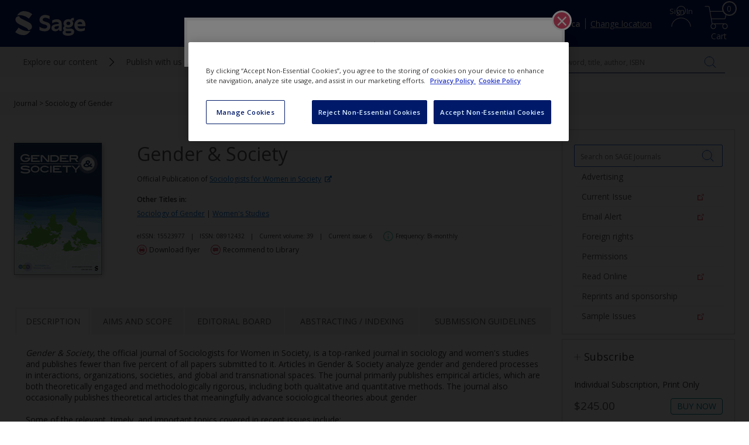

--- FILE ---
content_type: text/html; charset=utf-8
request_url: https://us.sagepub.com/en-us/nam/gender-society/journal200793
body_size: 32832
content:
<!doctype html>
<html xmlns="http://www.w3.org/1999/xhtml" lang="en" xml:lang="en-us" version="XHTML+RDFa 1.0" dir="ltr"
  xmlns:og="https://ogp.me/ns#">
<head profile="http://www.w3.org/1999/xhtml/vocab">
  <meta http-equiv="X-UA-Compatible" content="IE=edge">
  <meta http-equiv="Content-Type" content="text/html; charset=utf-8" /><script type="text/javascript">(window.NREUM||(NREUM={})).init={ajax:{deny_list:["bam.nr-data.net"]},feature_flags:["soft_nav"]};(window.NREUM||(NREUM={})).loader_config={licenseKey:"NRBR-927746704821b93997b",applicationID:"1562649746",browserID:"1589031803"};;/*! For license information please see nr-loader-rum-1.308.0.min.js.LICENSE.txt */
(()=>{var e,t,r={163:(e,t,r)=>{"use strict";r.d(t,{j:()=>E});var n=r(384),i=r(1741);var a=r(2555);r(860).K7.genericEvents;const s="experimental.resources",o="register",c=e=>{if(!e||"string"!=typeof e)return!1;try{document.createDocumentFragment().querySelector(e)}catch{return!1}return!0};var d=r(2614),u=r(944),l=r(8122);const f="[data-nr-mask]",g=e=>(0,l.a)(e,(()=>{const e={feature_flags:[],experimental:{allow_registered_children:!1,resources:!1},mask_selector:"*",block_selector:"[data-nr-block]",mask_input_options:{color:!1,date:!1,"datetime-local":!1,email:!1,month:!1,number:!1,range:!1,search:!1,tel:!1,text:!1,time:!1,url:!1,week:!1,textarea:!1,select:!1,password:!0}};return{ajax:{deny_list:void 0,block_internal:!0,enabled:!0,autoStart:!0},api:{get allow_registered_children(){return e.feature_flags.includes(o)||e.experimental.allow_registered_children},set allow_registered_children(t){e.experimental.allow_registered_children=t},duplicate_registered_data:!1},browser_consent_mode:{enabled:!1},distributed_tracing:{enabled:void 0,exclude_newrelic_header:void 0,cors_use_newrelic_header:void 0,cors_use_tracecontext_headers:void 0,allowed_origins:void 0},get feature_flags(){return e.feature_flags},set feature_flags(t){e.feature_flags=t},generic_events:{enabled:!0,autoStart:!0},harvest:{interval:30},jserrors:{enabled:!0,autoStart:!0},logging:{enabled:!0,autoStart:!0},metrics:{enabled:!0,autoStart:!0},obfuscate:void 0,page_action:{enabled:!0},page_view_event:{enabled:!0,autoStart:!0},page_view_timing:{enabled:!0,autoStart:!0},performance:{capture_marks:!1,capture_measures:!1,capture_detail:!0,resources:{get enabled(){return e.feature_flags.includes(s)||e.experimental.resources},set enabled(t){e.experimental.resources=t},asset_types:[],first_party_domains:[],ignore_newrelic:!0}},privacy:{cookies_enabled:!0},proxy:{assets:void 0,beacon:void 0},session:{expiresMs:d.wk,inactiveMs:d.BB},session_replay:{autoStart:!0,enabled:!1,preload:!1,sampling_rate:10,error_sampling_rate:100,collect_fonts:!1,inline_images:!1,fix_stylesheets:!0,mask_all_inputs:!0,get mask_text_selector(){return e.mask_selector},set mask_text_selector(t){c(t)?e.mask_selector="".concat(t,",").concat(f):""===t||null===t?e.mask_selector=f:(0,u.R)(5,t)},get block_class(){return"nr-block"},get ignore_class(){return"nr-ignore"},get mask_text_class(){return"nr-mask"},get block_selector(){return e.block_selector},set block_selector(t){c(t)?e.block_selector+=",".concat(t):""!==t&&(0,u.R)(6,t)},get mask_input_options(){return e.mask_input_options},set mask_input_options(t){t&&"object"==typeof t?e.mask_input_options={...t,password:!0}:(0,u.R)(7,t)}},session_trace:{enabled:!0,autoStart:!0},soft_navigations:{enabled:!0,autoStart:!0},spa:{enabled:!0,autoStart:!0},ssl:void 0,user_actions:{enabled:!0,elementAttributes:["id","className","tagName","type"]}}})());var p=r(6154),m=r(9324);let h=0;const v={buildEnv:m.F3,distMethod:m.Xs,version:m.xv,originTime:p.WN},b={consented:!1},y={appMetadata:{},get consented(){return this.session?.state?.consent||b.consented},set consented(e){b.consented=e},customTransaction:void 0,denyList:void 0,disabled:!1,harvester:void 0,isolatedBacklog:!1,isRecording:!1,loaderType:void 0,maxBytes:3e4,obfuscator:void 0,onerror:void 0,ptid:void 0,releaseIds:{},session:void 0,timeKeeper:void 0,registeredEntities:[],jsAttributesMetadata:{bytes:0},get harvestCount(){return++h}},_=e=>{const t=(0,l.a)(e,y),r=Object.keys(v).reduce((e,t)=>(e[t]={value:v[t],writable:!1,configurable:!0,enumerable:!0},e),{});return Object.defineProperties(t,r)};var w=r(5701);const x=e=>{const t=e.startsWith("http");e+="/",r.p=t?e:"https://"+e};var R=r(7836),k=r(3241);const A={accountID:void 0,trustKey:void 0,agentID:void 0,licenseKey:void 0,applicationID:void 0,xpid:void 0},S=e=>(0,l.a)(e,A),T=new Set;function E(e,t={},r,s){let{init:o,info:c,loader_config:d,runtime:u={},exposed:l=!0}=t;if(!c){const e=(0,n.pV)();o=e.init,c=e.info,d=e.loader_config}e.init=g(o||{}),e.loader_config=S(d||{}),c.jsAttributes??={},p.bv&&(c.jsAttributes.isWorker=!0),e.info=(0,a.D)(c);const f=e.init,m=[c.beacon,c.errorBeacon];T.has(e.agentIdentifier)||(f.proxy.assets&&(x(f.proxy.assets),m.push(f.proxy.assets)),f.proxy.beacon&&m.push(f.proxy.beacon),e.beacons=[...m],function(e){const t=(0,n.pV)();Object.getOwnPropertyNames(i.W.prototype).forEach(r=>{const n=i.W.prototype[r];if("function"!=typeof n||"constructor"===n)return;let a=t[r];e[r]&&!1!==e.exposed&&"micro-agent"!==e.runtime?.loaderType&&(t[r]=(...t)=>{const n=e[r](...t);return a?a(...t):n})})}(e),(0,n.US)("activatedFeatures",w.B)),u.denyList=[...f.ajax.deny_list||[],...f.ajax.block_internal?m:[]],u.ptid=e.agentIdentifier,u.loaderType=r,e.runtime=_(u),T.has(e.agentIdentifier)||(e.ee=R.ee.get(e.agentIdentifier),e.exposed=l,(0,k.W)({agentIdentifier:e.agentIdentifier,drained:!!w.B?.[e.agentIdentifier],type:"lifecycle",name:"initialize",feature:void 0,data:e.config})),T.add(e.agentIdentifier)}},384:(e,t,r)=>{"use strict";r.d(t,{NT:()=>s,US:()=>u,Zm:()=>o,bQ:()=>d,dV:()=>c,pV:()=>l});var n=r(6154),i=r(1863),a=r(1910);const s={beacon:"bam.nr-data.net",errorBeacon:"bam.nr-data.net"};function o(){return n.gm.NREUM||(n.gm.NREUM={}),void 0===n.gm.newrelic&&(n.gm.newrelic=n.gm.NREUM),n.gm.NREUM}function c(){let e=o();return e.o||(e.o={ST:n.gm.setTimeout,SI:n.gm.setImmediate||n.gm.setInterval,CT:n.gm.clearTimeout,XHR:n.gm.XMLHttpRequest,REQ:n.gm.Request,EV:n.gm.Event,PR:n.gm.Promise,MO:n.gm.MutationObserver,FETCH:n.gm.fetch,WS:n.gm.WebSocket},(0,a.i)(...Object.values(e.o))),e}function d(e,t){let r=o();r.initializedAgents??={},t.initializedAt={ms:(0,i.t)(),date:new Date},r.initializedAgents[e]=t}function u(e,t){o()[e]=t}function l(){return function(){let e=o();const t=e.info||{};e.info={beacon:s.beacon,errorBeacon:s.errorBeacon,...t}}(),function(){let e=o();const t=e.init||{};e.init={...t}}(),c(),function(){let e=o();const t=e.loader_config||{};e.loader_config={...t}}(),o()}},782:(e,t,r)=>{"use strict";r.d(t,{T:()=>n});const n=r(860).K7.pageViewTiming},860:(e,t,r)=>{"use strict";r.d(t,{$J:()=>u,K7:()=>c,P3:()=>d,XX:()=>i,Yy:()=>o,df:()=>a,qY:()=>n,v4:()=>s});const n="events",i="jserrors",a="browser/blobs",s="rum",o="browser/logs",c={ajax:"ajax",genericEvents:"generic_events",jserrors:i,logging:"logging",metrics:"metrics",pageAction:"page_action",pageViewEvent:"page_view_event",pageViewTiming:"page_view_timing",sessionReplay:"session_replay",sessionTrace:"session_trace",softNav:"soft_navigations",spa:"spa"},d={[c.pageViewEvent]:1,[c.pageViewTiming]:2,[c.metrics]:3,[c.jserrors]:4,[c.spa]:5,[c.ajax]:6,[c.sessionTrace]:7,[c.softNav]:8,[c.sessionReplay]:9,[c.logging]:10,[c.genericEvents]:11},u={[c.pageViewEvent]:s,[c.pageViewTiming]:n,[c.ajax]:n,[c.spa]:n,[c.softNav]:n,[c.metrics]:i,[c.jserrors]:i,[c.sessionTrace]:a,[c.sessionReplay]:a,[c.logging]:o,[c.genericEvents]:"ins"}},944:(e,t,r)=>{"use strict";r.d(t,{R:()=>i});var n=r(3241);function i(e,t){"function"==typeof console.debug&&(console.debug("New Relic Warning: https://github.com/newrelic/newrelic-browser-agent/blob/main/docs/warning-codes.md#".concat(e),t),(0,n.W)({agentIdentifier:null,drained:null,type:"data",name:"warn",feature:"warn",data:{code:e,secondary:t}}))}},1687:(e,t,r)=>{"use strict";r.d(t,{Ak:()=>d,Ze:()=>f,x3:()=>u});var n=r(3241),i=r(7836),a=r(3606),s=r(860),o=r(2646);const c={};function d(e,t){const r={staged:!1,priority:s.P3[t]||0};l(e),c[e].get(t)||c[e].set(t,r)}function u(e,t){e&&c[e]&&(c[e].get(t)&&c[e].delete(t),p(e,t,!1),c[e].size&&g(e))}function l(e){if(!e)throw new Error("agentIdentifier required");c[e]||(c[e]=new Map)}function f(e="",t="feature",r=!1){if(l(e),!e||!c[e].get(t)||r)return p(e,t);c[e].get(t).staged=!0,g(e)}function g(e){const t=Array.from(c[e]);t.every(([e,t])=>t.staged)&&(t.sort((e,t)=>e[1].priority-t[1].priority),t.forEach(([t])=>{c[e].delete(t),p(e,t)}))}function p(e,t,r=!0){const s=e?i.ee.get(e):i.ee,c=a.i.handlers;if(!s.aborted&&s.backlog&&c){if((0,n.W)({agentIdentifier:e,type:"lifecycle",name:"drain",feature:t}),r){const e=s.backlog[t],r=c[t];if(r){for(let t=0;e&&t<e.length;++t)m(e[t],r);Object.entries(r).forEach(([e,t])=>{Object.values(t||{}).forEach(t=>{t[0]?.on&&t[0]?.context()instanceof o.y&&t[0].on(e,t[1])})})}}s.isolatedBacklog||delete c[t],s.backlog[t]=null,s.emit("drain-"+t,[])}}function m(e,t){var r=e[1];Object.values(t[r]||{}).forEach(t=>{var r=e[0];if(t[0]===r){var n=t[1],i=e[3],a=e[2];n.apply(i,a)}})}},1738:(e,t,r)=>{"use strict";r.d(t,{U:()=>g,Y:()=>f});var n=r(3241),i=r(9908),a=r(1863),s=r(944),o=r(5701),c=r(3969),d=r(8362),u=r(860),l=r(4261);function f(e,t,r,a){const f=a||r;!f||f[e]&&f[e]!==d.d.prototype[e]||(f[e]=function(){(0,i.p)(c.xV,["API/"+e+"/called"],void 0,u.K7.metrics,r.ee),(0,n.W)({agentIdentifier:r.agentIdentifier,drained:!!o.B?.[r.agentIdentifier],type:"data",name:"api",feature:l.Pl+e,data:{}});try{return t.apply(this,arguments)}catch(e){(0,s.R)(23,e)}})}function g(e,t,r,n,s){const o=e.info;null===r?delete o.jsAttributes[t]:o.jsAttributes[t]=r,(s||null===r)&&(0,i.p)(l.Pl+n,[(0,a.t)(),t,r],void 0,"session",e.ee)}},1741:(e,t,r)=>{"use strict";r.d(t,{W:()=>a});var n=r(944),i=r(4261);class a{#e(e,...t){if(this[e]!==a.prototype[e])return this[e](...t);(0,n.R)(35,e)}addPageAction(e,t){return this.#e(i.hG,e,t)}register(e){return this.#e(i.eY,e)}recordCustomEvent(e,t){return this.#e(i.fF,e,t)}setPageViewName(e,t){return this.#e(i.Fw,e,t)}setCustomAttribute(e,t,r){return this.#e(i.cD,e,t,r)}noticeError(e,t){return this.#e(i.o5,e,t)}setUserId(e,t=!1){return this.#e(i.Dl,e,t)}setApplicationVersion(e){return this.#e(i.nb,e)}setErrorHandler(e){return this.#e(i.bt,e)}addRelease(e,t){return this.#e(i.k6,e,t)}log(e,t){return this.#e(i.$9,e,t)}start(){return this.#e(i.d3)}finished(e){return this.#e(i.BL,e)}recordReplay(){return this.#e(i.CH)}pauseReplay(){return this.#e(i.Tb)}addToTrace(e){return this.#e(i.U2,e)}setCurrentRouteName(e){return this.#e(i.PA,e)}interaction(e){return this.#e(i.dT,e)}wrapLogger(e,t,r){return this.#e(i.Wb,e,t,r)}measure(e,t){return this.#e(i.V1,e,t)}consent(e){return this.#e(i.Pv,e)}}},1863:(e,t,r)=>{"use strict";function n(){return Math.floor(performance.now())}r.d(t,{t:()=>n})},1910:(e,t,r)=>{"use strict";r.d(t,{i:()=>a});var n=r(944);const i=new Map;function a(...e){return e.every(e=>{if(i.has(e))return i.get(e);const t="function"==typeof e?e.toString():"",r=t.includes("[native code]"),a=t.includes("nrWrapper");return r||a||(0,n.R)(64,e?.name||t),i.set(e,r),r})}},2555:(e,t,r)=>{"use strict";r.d(t,{D:()=>o,f:()=>s});var n=r(384),i=r(8122);const a={beacon:n.NT.beacon,errorBeacon:n.NT.errorBeacon,licenseKey:void 0,applicationID:void 0,sa:void 0,queueTime:void 0,applicationTime:void 0,ttGuid:void 0,user:void 0,account:void 0,product:void 0,extra:void 0,jsAttributes:{},userAttributes:void 0,atts:void 0,transactionName:void 0,tNamePlain:void 0};function s(e){try{return!!e.licenseKey&&!!e.errorBeacon&&!!e.applicationID}catch(e){return!1}}const o=e=>(0,i.a)(e,a)},2614:(e,t,r)=>{"use strict";r.d(t,{BB:()=>s,H3:()=>n,g:()=>d,iL:()=>c,tS:()=>o,uh:()=>i,wk:()=>a});const n="NRBA",i="SESSION",a=144e5,s=18e5,o={STARTED:"session-started",PAUSE:"session-pause",RESET:"session-reset",RESUME:"session-resume",UPDATE:"session-update"},c={SAME_TAB:"same-tab",CROSS_TAB:"cross-tab"},d={OFF:0,FULL:1,ERROR:2}},2646:(e,t,r)=>{"use strict";r.d(t,{y:()=>n});class n{constructor(e){this.contextId=e}}},2843:(e,t,r)=>{"use strict";r.d(t,{G:()=>a,u:()=>i});var n=r(3878);function i(e,t=!1,r,i){(0,n.DD)("visibilitychange",function(){if(t)return void("hidden"===document.visibilityState&&e());e(document.visibilityState)},r,i)}function a(e,t,r){(0,n.sp)("pagehide",e,t,r)}},3241:(e,t,r)=>{"use strict";r.d(t,{W:()=>a});var n=r(6154);const i="newrelic";function a(e={}){try{n.gm.dispatchEvent(new CustomEvent(i,{detail:e}))}catch(e){}}},3606:(e,t,r)=>{"use strict";r.d(t,{i:()=>a});var n=r(9908);a.on=s;var i=a.handlers={};function a(e,t,r,a){s(a||n.d,i,e,t,r)}function s(e,t,r,i,a){a||(a="feature"),e||(e=n.d);var s=t[a]=t[a]||{};(s[r]=s[r]||[]).push([e,i])}},3878:(e,t,r)=>{"use strict";function n(e,t){return{capture:e,passive:!1,signal:t}}function i(e,t,r=!1,i){window.addEventListener(e,t,n(r,i))}function a(e,t,r=!1,i){document.addEventListener(e,t,n(r,i))}r.d(t,{DD:()=>a,jT:()=>n,sp:()=>i})},3969:(e,t,r)=>{"use strict";r.d(t,{TZ:()=>n,XG:()=>o,rs:()=>i,xV:()=>s,z_:()=>a});const n=r(860).K7.metrics,i="sm",a="cm",s="storeSupportabilityMetrics",o="storeEventMetrics"},4234:(e,t,r)=>{"use strict";r.d(t,{W:()=>a});var n=r(7836),i=r(1687);class a{constructor(e,t){this.agentIdentifier=e,this.ee=n.ee.get(e),this.featureName=t,this.blocked=!1}deregisterDrain(){(0,i.x3)(this.agentIdentifier,this.featureName)}}},4261:(e,t,r)=>{"use strict";r.d(t,{$9:()=>d,BL:()=>o,CH:()=>g,Dl:()=>_,Fw:()=>y,PA:()=>h,Pl:()=>n,Pv:()=>k,Tb:()=>l,U2:()=>a,V1:()=>R,Wb:()=>x,bt:()=>b,cD:()=>v,d3:()=>w,dT:()=>c,eY:()=>p,fF:()=>f,hG:()=>i,k6:()=>s,nb:()=>m,o5:()=>u});const n="api-",i="addPageAction",a="addToTrace",s="addRelease",o="finished",c="interaction",d="log",u="noticeError",l="pauseReplay",f="recordCustomEvent",g="recordReplay",p="register",m="setApplicationVersion",h="setCurrentRouteName",v="setCustomAttribute",b="setErrorHandler",y="setPageViewName",_="setUserId",w="start",x="wrapLogger",R="measure",k="consent"},5289:(e,t,r)=>{"use strict";r.d(t,{GG:()=>s,Qr:()=>c,sB:()=>o});var n=r(3878),i=r(6389);function a(){return"undefined"==typeof document||"complete"===document.readyState}function s(e,t){if(a())return e();const r=(0,i.J)(e),s=setInterval(()=>{a()&&(clearInterval(s),r())},500);(0,n.sp)("load",r,t)}function o(e){if(a())return e();(0,n.DD)("DOMContentLoaded",e)}function c(e){if(a())return e();(0,n.sp)("popstate",e)}},5607:(e,t,r)=>{"use strict";r.d(t,{W:()=>n});const n=(0,r(9566).bz)()},5701:(e,t,r)=>{"use strict";r.d(t,{B:()=>a,t:()=>s});var n=r(3241);const i=new Set,a={};function s(e,t){const r=t.agentIdentifier;a[r]??={},e&&"object"==typeof e&&(i.has(r)||(t.ee.emit("rumresp",[e]),a[r]=e,i.add(r),(0,n.W)({agentIdentifier:r,loaded:!0,drained:!0,type:"lifecycle",name:"load",feature:void 0,data:e})))}},6154:(e,t,r)=>{"use strict";r.d(t,{OF:()=>c,RI:()=>i,WN:()=>u,bv:()=>a,eN:()=>l,gm:()=>s,mw:()=>o,sb:()=>d});var n=r(1863);const i="undefined"!=typeof window&&!!window.document,a="undefined"!=typeof WorkerGlobalScope&&("undefined"!=typeof self&&self instanceof WorkerGlobalScope&&self.navigator instanceof WorkerNavigator||"undefined"!=typeof globalThis&&globalThis instanceof WorkerGlobalScope&&globalThis.navigator instanceof WorkerNavigator),s=i?window:"undefined"!=typeof WorkerGlobalScope&&("undefined"!=typeof self&&self instanceof WorkerGlobalScope&&self||"undefined"!=typeof globalThis&&globalThis instanceof WorkerGlobalScope&&globalThis),o=Boolean("hidden"===s?.document?.visibilityState),c=/iPad|iPhone|iPod/.test(s.navigator?.userAgent),d=c&&"undefined"==typeof SharedWorker,u=((()=>{const e=s.navigator?.userAgent?.match(/Firefox[/\s](\d+\.\d+)/);Array.isArray(e)&&e.length>=2&&e[1]})(),Date.now()-(0,n.t)()),l=()=>"undefined"!=typeof PerformanceNavigationTiming&&s?.performance?.getEntriesByType("navigation")?.[0]?.responseStart},6389:(e,t,r)=>{"use strict";function n(e,t=500,r={}){const n=r?.leading||!1;let i;return(...r)=>{n&&void 0===i&&(e.apply(this,r),i=setTimeout(()=>{i=clearTimeout(i)},t)),n||(clearTimeout(i),i=setTimeout(()=>{e.apply(this,r)},t))}}function i(e){let t=!1;return(...r)=>{t||(t=!0,e.apply(this,r))}}r.d(t,{J:()=>i,s:()=>n})},6630:(e,t,r)=>{"use strict";r.d(t,{T:()=>n});const n=r(860).K7.pageViewEvent},7699:(e,t,r)=>{"use strict";r.d(t,{It:()=>a,KC:()=>o,No:()=>i,qh:()=>s});var n=r(860);const i=16e3,a=1e6,s="SESSION_ERROR",o={[n.K7.logging]:!0,[n.K7.genericEvents]:!1,[n.K7.jserrors]:!1,[n.K7.ajax]:!1}},7836:(e,t,r)=>{"use strict";r.d(t,{P:()=>o,ee:()=>c});var n=r(384),i=r(8990),a=r(2646),s=r(5607);const o="nr@context:".concat(s.W),c=function e(t,r){var n={},s={},u={},l=!1;try{l=16===r.length&&d.initializedAgents?.[r]?.runtime.isolatedBacklog}catch(e){}var f={on:p,addEventListener:p,removeEventListener:function(e,t){var r=n[e];if(!r)return;for(var i=0;i<r.length;i++)r[i]===t&&r.splice(i,1)},emit:function(e,r,n,i,a){!1!==a&&(a=!0);if(c.aborted&&!i)return;t&&a&&t.emit(e,r,n);var o=g(n);m(e).forEach(e=>{e.apply(o,r)});var d=v()[s[e]];d&&d.push([f,e,r,o]);return o},get:h,listeners:m,context:g,buffer:function(e,t){const r=v();if(t=t||"feature",f.aborted)return;Object.entries(e||{}).forEach(([e,n])=>{s[n]=t,t in r||(r[t]=[])})},abort:function(){f._aborted=!0,Object.keys(f.backlog).forEach(e=>{delete f.backlog[e]})},isBuffering:function(e){return!!v()[s[e]]},debugId:r,backlog:l?{}:t&&"object"==typeof t.backlog?t.backlog:{},isolatedBacklog:l};return Object.defineProperty(f,"aborted",{get:()=>{let e=f._aborted||!1;return e||(t&&(e=t.aborted),e)}}),f;function g(e){return e&&e instanceof a.y?e:e?(0,i.I)(e,o,()=>new a.y(o)):new a.y(o)}function p(e,t){n[e]=m(e).concat(t)}function m(e){return n[e]||[]}function h(t){return u[t]=u[t]||e(f,t)}function v(){return f.backlog}}(void 0,"globalEE"),d=(0,n.Zm)();d.ee||(d.ee=c)},8122:(e,t,r)=>{"use strict";r.d(t,{a:()=>i});var n=r(944);function i(e,t){try{if(!e||"object"!=typeof e)return(0,n.R)(3);if(!t||"object"!=typeof t)return(0,n.R)(4);const r=Object.create(Object.getPrototypeOf(t),Object.getOwnPropertyDescriptors(t)),a=0===Object.keys(r).length?e:r;for(let s in a)if(void 0!==e[s])try{if(null===e[s]){r[s]=null;continue}Array.isArray(e[s])&&Array.isArray(t[s])?r[s]=Array.from(new Set([...e[s],...t[s]])):"object"==typeof e[s]&&"object"==typeof t[s]?r[s]=i(e[s],t[s]):r[s]=e[s]}catch(e){r[s]||(0,n.R)(1,e)}return r}catch(e){(0,n.R)(2,e)}}},8362:(e,t,r)=>{"use strict";r.d(t,{d:()=>a});var n=r(9566),i=r(1741);class a extends i.W{agentIdentifier=(0,n.LA)(16)}},8374:(e,t,r)=>{r.nc=(()=>{try{return document?.currentScript?.nonce}catch(e){}return""})()},8990:(e,t,r)=>{"use strict";r.d(t,{I:()=>i});var n=Object.prototype.hasOwnProperty;function i(e,t,r){if(n.call(e,t))return e[t];var i=r();if(Object.defineProperty&&Object.keys)try{return Object.defineProperty(e,t,{value:i,writable:!0,enumerable:!1}),i}catch(e){}return e[t]=i,i}},9324:(e,t,r)=>{"use strict";r.d(t,{F3:()=>i,Xs:()=>a,xv:()=>n});const n="1.308.0",i="PROD",a="CDN"},9566:(e,t,r)=>{"use strict";r.d(t,{LA:()=>o,bz:()=>s});var n=r(6154);const i="xxxxxxxx-xxxx-4xxx-yxxx-xxxxxxxxxxxx";function a(e,t){return e?15&e[t]:16*Math.random()|0}function s(){const e=n.gm?.crypto||n.gm?.msCrypto;let t,r=0;return e&&e.getRandomValues&&(t=e.getRandomValues(new Uint8Array(30))),i.split("").map(e=>"x"===e?a(t,r++).toString(16):"y"===e?(3&a()|8).toString(16):e).join("")}function o(e){const t=n.gm?.crypto||n.gm?.msCrypto;let r,i=0;t&&t.getRandomValues&&(r=t.getRandomValues(new Uint8Array(e)));const s=[];for(var o=0;o<e;o++)s.push(a(r,i++).toString(16));return s.join("")}},9908:(e,t,r)=>{"use strict";r.d(t,{d:()=>n,p:()=>i});var n=r(7836).ee.get("handle");function i(e,t,r,i,a){a?(a.buffer([e],i),a.emit(e,t,r)):(n.buffer([e],i),n.emit(e,t,r))}}},n={};function i(e){var t=n[e];if(void 0!==t)return t.exports;var a=n[e]={exports:{}};return r[e](a,a.exports,i),a.exports}i.m=r,i.d=(e,t)=>{for(var r in t)i.o(t,r)&&!i.o(e,r)&&Object.defineProperty(e,r,{enumerable:!0,get:t[r]})},i.f={},i.e=e=>Promise.all(Object.keys(i.f).reduce((t,r)=>(i.f[r](e,t),t),[])),i.u=e=>"nr-rum-1.308.0.min.js",i.o=(e,t)=>Object.prototype.hasOwnProperty.call(e,t),e={},t="NRBA-1.308.0.PROD:",i.l=(r,n,a,s)=>{if(e[r])e[r].push(n);else{var o,c;if(void 0!==a)for(var d=document.getElementsByTagName("script"),u=0;u<d.length;u++){var l=d[u];if(l.getAttribute("src")==r||l.getAttribute("data-webpack")==t+a){o=l;break}}if(!o){c=!0;var f={296:"sha512-+MIMDsOcckGXa1EdWHqFNv7P+JUkd5kQwCBr3KE6uCvnsBNUrdSt4a/3/L4j4TxtnaMNjHpza2/erNQbpacJQA=="};(o=document.createElement("script")).charset="utf-8",i.nc&&o.setAttribute("nonce",i.nc),o.setAttribute("data-webpack",t+a),o.src=r,0!==o.src.indexOf(window.location.origin+"/")&&(o.crossOrigin="anonymous"),f[s]&&(o.integrity=f[s])}e[r]=[n];var g=(t,n)=>{o.onerror=o.onload=null,clearTimeout(p);var i=e[r];if(delete e[r],o.parentNode&&o.parentNode.removeChild(o),i&&i.forEach(e=>e(n)),t)return t(n)},p=setTimeout(g.bind(null,void 0,{type:"timeout",target:o}),12e4);o.onerror=g.bind(null,o.onerror),o.onload=g.bind(null,o.onload),c&&document.head.appendChild(o)}},i.r=e=>{"undefined"!=typeof Symbol&&Symbol.toStringTag&&Object.defineProperty(e,Symbol.toStringTag,{value:"Module"}),Object.defineProperty(e,"__esModule",{value:!0})},i.p="https://js-agent.newrelic.com/",(()=>{var e={374:0,840:0};i.f.j=(t,r)=>{var n=i.o(e,t)?e[t]:void 0;if(0!==n)if(n)r.push(n[2]);else{var a=new Promise((r,i)=>n=e[t]=[r,i]);r.push(n[2]=a);var s=i.p+i.u(t),o=new Error;i.l(s,r=>{if(i.o(e,t)&&(0!==(n=e[t])&&(e[t]=void 0),n)){var a=r&&("load"===r.type?"missing":r.type),s=r&&r.target&&r.target.src;o.message="Loading chunk "+t+" failed: ("+a+": "+s+")",o.name="ChunkLoadError",o.type=a,o.request=s,n[1](o)}},"chunk-"+t,t)}};var t=(t,r)=>{var n,a,[s,o,c]=r,d=0;if(s.some(t=>0!==e[t])){for(n in o)i.o(o,n)&&(i.m[n]=o[n]);if(c)c(i)}for(t&&t(r);d<s.length;d++)a=s[d],i.o(e,a)&&e[a]&&e[a][0](),e[a]=0},r=self["webpackChunk:NRBA-1.308.0.PROD"]=self["webpackChunk:NRBA-1.308.0.PROD"]||[];r.forEach(t.bind(null,0)),r.push=t.bind(null,r.push.bind(r))})(),(()=>{"use strict";i(8374);var e=i(8362),t=i(860);const r=Object.values(t.K7);var n=i(163);var a=i(9908),s=i(1863),o=i(4261),c=i(1738);var d=i(1687),u=i(4234),l=i(5289),f=i(6154),g=i(944),p=i(384);const m=e=>f.RI&&!0===e?.privacy.cookies_enabled;function h(e){return!!(0,p.dV)().o.MO&&m(e)&&!0===e?.session_trace.enabled}var v=i(6389),b=i(7699);class y extends u.W{constructor(e,t){super(e.agentIdentifier,t),this.agentRef=e,this.abortHandler=void 0,this.featAggregate=void 0,this.loadedSuccessfully=void 0,this.onAggregateImported=new Promise(e=>{this.loadedSuccessfully=e}),this.deferred=Promise.resolve(),!1===e.init[this.featureName].autoStart?this.deferred=new Promise((t,r)=>{this.ee.on("manual-start-all",(0,v.J)(()=>{(0,d.Ak)(e.agentIdentifier,this.featureName),t()}))}):(0,d.Ak)(e.agentIdentifier,t)}importAggregator(e,t,r={}){if(this.featAggregate)return;const n=async()=>{let n;await this.deferred;try{if(m(e.init)){const{setupAgentSession:t}=await i.e(296).then(i.bind(i,3305));n=t(e)}}catch(e){(0,g.R)(20,e),this.ee.emit("internal-error",[e]),(0,a.p)(b.qh,[e],void 0,this.featureName,this.ee)}try{if(!this.#t(this.featureName,n,e.init))return(0,d.Ze)(this.agentIdentifier,this.featureName),void this.loadedSuccessfully(!1);const{Aggregate:i}=await t();this.featAggregate=new i(e,r),e.runtime.harvester.initializedAggregates.push(this.featAggregate),this.loadedSuccessfully(!0)}catch(e){(0,g.R)(34,e),this.abortHandler?.(),(0,d.Ze)(this.agentIdentifier,this.featureName,!0),this.loadedSuccessfully(!1),this.ee&&this.ee.abort()}};f.RI?(0,l.GG)(()=>n(),!0):n()}#t(e,r,n){if(this.blocked)return!1;switch(e){case t.K7.sessionReplay:return h(n)&&!!r;case t.K7.sessionTrace:return!!r;default:return!0}}}var _=i(6630),w=i(2614),x=i(3241);class R extends y{static featureName=_.T;constructor(e){var t;super(e,_.T),this.setupInspectionEvents(e.agentIdentifier),t=e,(0,c.Y)(o.Fw,function(e,r){"string"==typeof e&&("/"!==e.charAt(0)&&(e="/"+e),t.runtime.customTransaction=(r||"http://custom.transaction")+e,(0,a.p)(o.Pl+o.Fw,[(0,s.t)()],void 0,void 0,t.ee))},t),this.importAggregator(e,()=>i.e(296).then(i.bind(i,3943)))}setupInspectionEvents(e){const t=(t,r)=>{t&&(0,x.W)({agentIdentifier:e,timeStamp:t.timeStamp,loaded:"complete"===t.target.readyState,type:"window",name:r,data:t.target.location+""})};(0,l.sB)(e=>{t(e,"DOMContentLoaded")}),(0,l.GG)(e=>{t(e,"load")}),(0,l.Qr)(e=>{t(e,"navigate")}),this.ee.on(w.tS.UPDATE,(t,r)=>{(0,x.W)({agentIdentifier:e,type:"lifecycle",name:"session",data:r})})}}class k extends e.d{constructor(e){var t;(super(),f.gm)?(this.features={},(0,p.bQ)(this.agentIdentifier,this),this.desiredFeatures=new Set(e.features||[]),this.desiredFeatures.add(R),(0,n.j)(this,e,e.loaderType||"agent"),t=this,(0,c.Y)(o.cD,function(e,r,n=!1){if("string"==typeof e){if(["string","number","boolean"].includes(typeof r)||null===r)return(0,c.U)(t,e,r,o.cD,n);(0,g.R)(40,typeof r)}else(0,g.R)(39,typeof e)},t),function(e){(0,c.Y)(o.Dl,function(t,r=!1){if("string"!=typeof t&&null!==t)return void(0,g.R)(41,typeof t);const n=e.info.jsAttributes["enduser.id"];r&&null!=n&&n!==t?(0,a.p)(o.Pl+"setUserIdAndResetSession",[t],void 0,"session",e.ee):(0,c.U)(e,"enduser.id",t,o.Dl,!0)},e)}(this),function(e){(0,c.Y)(o.nb,function(t){if("string"==typeof t||null===t)return(0,c.U)(e,"application.version",t,o.nb,!1);(0,g.R)(42,typeof t)},e)}(this),function(e){(0,c.Y)(o.d3,function(){e.ee.emit("manual-start-all")},e)}(this),function(e){(0,c.Y)(o.Pv,function(t=!0){if("boolean"==typeof t){if((0,a.p)(o.Pl+o.Pv,[t],void 0,"session",e.ee),e.runtime.consented=t,t){const t=e.features.page_view_event;t.onAggregateImported.then(e=>{const r=t.featAggregate;e&&!r.sentRum&&r.sendRum()})}}else(0,g.R)(65,typeof t)},e)}(this),this.run()):(0,g.R)(21)}get config(){return{info:this.info,init:this.init,loader_config:this.loader_config,runtime:this.runtime}}get api(){return this}run(){try{const e=function(e){const t={};return r.forEach(r=>{t[r]=!!e[r]?.enabled}),t}(this.init),n=[...this.desiredFeatures];n.sort((e,r)=>t.P3[e.featureName]-t.P3[r.featureName]),n.forEach(r=>{if(!e[r.featureName]&&r.featureName!==t.K7.pageViewEvent)return;if(r.featureName===t.K7.spa)return void(0,g.R)(67);const n=function(e){switch(e){case t.K7.ajax:return[t.K7.jserrors];case t.K7.sessionTrace:return[t.K7.ajax,t.K7.pageViewEvent];case t.K7.sessionReplay:return[t.K7.sessionTrace];case t.K7.pageViewTiming:return[t.K7.pageViewEvent];default:return[]}}(r.featureName).filter(e=>!(e in this.features));n.length>0&&(0,g.R)(36,{targetFeature:r.featureName,missingDependencies:n}),this.features[r.featureName]=new r(this)})}catch(e){(0,g.R)(22,e);for(const e in this.features)this.features[e].abortHandler?.();const t=(0,p.Zm)();delete t.initializedAgents[this.agentIdentifier]?.features,delete this.sharedAggregator;return t.ee.get(this.agentIdentifier).abort(),!1}}}var A=i(2843),S=i(782);class T extends y{static featureName=S.T;constructor(e){super(e,S.T),f.RI&&((0,A.u)(()=>(0,a.p)("docHidden",[(0,s.t)()],void 0,S.T,this.ee),!0),(0,A.G)(()=>(0,a.p)("winPagehide",[(0,s.t)()],void 0,S.T,this.ee)),this.importAggregator(e,()=>i.e(296).then(i.bind(i,2117))))}}var E=i(3969);class I extends y{static featureName=E.TZ;constructor(e){super(e,E.TZ),f.RI&&document.addEventListener("securitypolicyviolation",e=>{(0,a.p)(E.xV,["Generic/CSPViolation/Detected"],void 0,this.featureName,this.ee)}),this.importAggregator(e,()=>i.e(296).then(i.bind(i,9623)))}}new k({features:[R,T,I],loaderType:"lite"})})()})();</script>
<script type="text/javascript">dataLayer = [{"user":{"status":"guest"},"ecommerce":{"detail":{"products":[{"name":"Gender & Society","id":"Journal200793","brand":"Journals","category":"Sociology of Gender, Women's Studies"}]}},"event":"eec.productDetail"}];</script>
<link rel="canonical" href="https://us.sagepub.com/en-us/nam/gender-society/journal200793" />
<link rel="shortcut icon" href="https://us.sagepub.com/sites/all/themes/sage_corp/favicon.ico" type="image/vnd.microsoft.icon" />
<link href="//fonts.googleapis.com/css?family=Open+Sans:300,400,600&amp;display=swap" rel="preload" as="font" onload="this.rel=&quot;stylesheet&quot;" />
<link rel="apple-touch-icon-precomposed" href="/sites/all/themes/sage_corp/touch_icons/apple-touch-icon-precomposed.png" />
<link rel="apple-touch-icon-precomposed" href="/sites/all/themes/sage_corp/touch_icons/apple-touch-icon-72x72-precomposed.png" sizes="72x72" />
<link rel="apple-touch-icon-precomposed" href="/sites/all/themes/sage_corp/touch_icons/apple-touch-icon-76x76-precomposed.png" sizes="76x76" />
<link rel="apple-touch-icon-precomposed" href="/sites/all/themes/sage_corp/touch_icons/apple-touch-icon-114x114-precomposed.png" sizes="114x114" />
<link rel="apple-touch-icon-precomposed" href="/sites/all/themes/sage_corp/touch_icons/apple-touch-icon-120x120-precomposed.png" sizes="120x120" />
<link rel="apple-touch-icon-precomposed" href="/sites/all/themes/sage_corp/touch_icons/apple-touch-icon-144x144-precomposed.png" sizes="144x144" />
<link rel="apple-touch-icon-precomposed" href="/sites/all/themes/sage_corp/touch_icons/apple-touch-icon-152x152-precomposed.png" sizes="152x152" />
<link rel="apple-touch-icon-precomposed" href="/sites/all/themes/sage_corp/touch_icons/apple-touch-icon-180x180-precomposed.png" sizes="180x180" />
<link rel="icon" href="/sites/all/themes/sage_corp/touch_icons/touch-icon-192x192.png" sizes="192x192" />
<link rel="shortlink" href="https://us.sagepub.com/en-us/nam/node/6513" />
<meta property="og:site_name" content="SAGE Publications Inc" />
<meta property="og:type" content="article" />
<meta property="og:url" content="https://us.sagepub.com/en-us/nam/gender-society/journal200793" />
<meta property="og:title" content="Gender &amp; Society" />
<meta property="og:description" content="Gender &amp; Society" />
<meta property="og:updated_time" content="2026-01-21T10:20:28+00:00" />
<meta property="og:image" content="https://us.sagepub.com/sites/all/themes/sage_corp/logo.svg" />
<meta property="article:published_time" content="2015-10-28T04:44:00+00:00" />
<meta property="article:modified_time" content="2026-01-21T10:20:28+00:00" />
  <meta name="viewport" content="width=device-width, initial-scale=1">
  <title>Gender & Society | SAGE Publications Inc</title>
  <link type="text/css" rel="stylesheet" href="https://us.sagepub.com/sites/default/files/css/css_lQaZfjVpwP_oGNqdtWCSpJT1EMqXdMiU84ekLLxQnc4.css" media="all" />
<link type="text/css" rel="stylesheet" href="https://us.sagepub.com/sites/default/files/css/css_ntCz7udh66prM85dlibL5cSl16uR5mFkmPYLsA2b56k.css" media="all" />
<link type="text/css" rel="stylesheet" href="https://us.sagepub.com/sites/default/files/css/css_F-alEc_wr3GDqh-MiFSc4l3Ph7H5DQXtVipXYKbsLzw.css" media="all" />
<link type="text/css" rel="stylesheet" href="https://us.sagepub.com/sites/default/files/css/css_PRGtbRM3O4XE4xujzRBt9mRDBBWQ2Ak5RG3wf7__DmE.css" media="all" />
<link type="text/css" rel="stylesheet" href="https://us.sagepub.com/sites/default/files/css/css_EUomQbYzs9VilPtqozU483CB9QJMyKonf3LjCA7svMc.css" media="all" />
<link type="text/css" rel="stylesheet" href="https://us.sagepub.com/sites/default/files/css/css_z3fsgVCI0zE1iBZoZzKZA8bDm1pv_FKrcvHO0au3ICQ.css" media="screen" />
<link type="text/css" rel="stylesheet" href="https://us.sagepub.com/sites/default/files/css/css_QD7S0W4ldSTfsvA80hbS0Q5akiwsxmPGnSlpaRdXMOA.css" media="print" />
<link type="text/css" rel="stylesheet" href="https://us.sagepub.com/sites/default/files/css/css_PxsPpITToy8ZnO0bJDA1TEC6bbFpGTfSWr2ZP8LuFYo.css" media="all" />

  <script src="https://cdn-ukwest.onetrust.com/scripttemplates/otSDKStub.js"  type="text/javascript" charset="UTF-8" data-domain-script="01903b90-3e97-7898-87a2-6ece9db5ebc6" ></script>
  <script type="text/javascript">
    function OptanonWrapper(){}
  </script>

</head>
<body class="html not-front not-logged-in one-sidebar sidebar-second page-node page-node- page-node-6513 node-type-journal domain-us-sagepub-com region-content i18n-en-us" >
  <div id="skip-link">
    <a href="#main-content" class="element-invisible element-focusable" tabindex="1">Skip to main content</a>
  </div>
    <div class="site-container">
  <header class="site-header">
      <div class="container l-position-relative brand-parent--14 zindex--front">
        <div class="navbar-header">

                      <a href="/en-us/nam" title="Sage logo: link back to homepage" rel="home" class="site-logo" tabindex="3">
              <img src="https://us.sagepub.com/sites/all/themes/sage_corp/logo.svg?83e71ccf1a6757fb7fb3d7883e4f978d" alt="Sage logo"/>
            </a>
          
        </div>

        

<p>
  You are in: <strong>North America</strong><br>
  <a href="/en-us/nam" id="change-location-link">Change location</a></p>




                <div class="abs-top-right--sm margin-right--small--sm text-small text-center upper-header hide--xs">
            <form class="form" action="https://us.sagepub.com/en-us/nam/login" method="post" id="sage-user-login" accept-charset="UTF-8"><div><div id="login-form-block" class="login-form-container-block hide hide--sm hide--xs">
  <h2 class="heading-medium ">Login</h2>

  <div>
      </div>

  <div class="form-item clearfix form-type-textfield form-item-username">
<div class="form-item-no-label"><div class="validation-container"></div> <input autocomplete="off" data-regexp-validation="\b[a-zA-Z0-9._%+-]+@[a-zA-Z0-9.-]+\.[a-zA-Z]{2,15}\b" data-regexp-message="Enter a valid email address." data-required-validation="1" data-required-message="Email address is required." data-success-message="" placeholder="Email" type="text" id="edit-username" name="username" value="" size="100" maxlength="100" class="form-text required" />
</div></div>
  <div class="form-item clearfix form-type-password form-item-password">
<div class="form-item-no-label"><div class="validation-container"></div> <input autocomplete="off" data-regexp-validation="" data-regexp-message="" data-required-validation="1" data-required-message="Password is required." data-success-message="" placeholder="Password" type="password" id="edit-password" name="password" size="60" maxlength="40" class="form-text required" />
</div></div>

  <input type="hidden" name="sage-form" value="sageuserloginform" />
<input type="hidden" name="form_build_id" value="form-coJ8-i_bq_H6yMB4DetXv0yM9qN5cUFx3aKT5uLSfbs" />
<input type="hidden" name="form_id" value="sage_user_login" />

  <div class="form-actions">
    <input class="button button-default form-submit" type="submit" id="edit-submit" name="op" value="Log in" />  </div>

  <div>
    <a href="/en-us/nam/forgot-password?destination=node/6513">Forgot password?</a>  </div>

  <div class="clearfix">
    <div class="button-height">
      Don’t have an account?    </div>
    <a href="/en-us/nam/register" class="button button-invert">Create account</a>  </div>


</div>
</div></form>
<ul class="list--bar-separated color-smooth-grey margin-bottom--small">
    <li class="first leaf element-invisible"><a href="/en-us/nam/login" title="Sage: User Login" user-status="0" login-box-trigger="1">Sign In</a></li>
<li class="last leaf element-invisible"><a href="/en-us/nam/my-account" title="My account" user-status="1">My account</a></li>
</ul>
        </div>
                            
<div id="block-sage-commerce-sage-commerce-cart" class="block inherit-brand-bg padding-vertical--small text-center block block-sage-commerce">
<div id="cart-link-wrapper" class="l-cart-link-wrapper"><span class="l-cart-link-container""><a class="cart color-white anchor-camouflaged" id="cart" tabindex="-1"></a></span></div></div>
              </div>
    <button type="button" class="navbar-toggle" data-toggle="collapse" data-target="#PrimaryLinksCollapse">
      <span class="sr-only">Toggle navigation</span>
    </button>
    <div class="navbar-container">
      <nav class="navbar nav-mm" role="navigation">
      <div class="container">
        <div class="nav-element-container">

          
          
                      <div class="collapse navbar-collapse" id="PrimaryLinksCollapse">
                
<ul class="depth-1 nav navbar-nav primary-links brand-parent--3"name="navigation-item-0" ><li class="first expanded primary-link-item dropdown"><a href="/en-us/nam" class="primary-link dropdown-toggle dropdown-caret" id="menu-item-572011" data-toggle="dropdown" aria-haspopup="true" aria-expanded="false" tabindex="4" href="javascript:">Explore our content</a><ul class="depth-2 dropdown-menu row"name="navigation-item-572011" ><li class="first expanded mega-menu-section"><a href="https://www.sagepub.com/journals" class="menu-section-title menu-section-title">Journals</a><ul class="depth-3 mega-menu"name="navigation-item-572016" ><li class="first leaf"><a href="/en-us/nam/product?f%252525255B0%252525255D=field_classification%253Afield_classification_group%3A341222">Browse journals</a></li>
<li class="leaf"><a href="https://journals.sagepub.com">Browse disciplines</a></li>
<li class="leaf"><a href="https://www.sagepub.com/journals/information-for-librarians/journals-packages">Packages &amp; Subscriptions</a></li>
<li class="last leaf"><a href="https://www.sagepub.com/journals/open-access">Open access</a></li>
</ul></li>
<li class="expanded mega-menu-section"><a href="https://us.sagepub.com/en-us/nam/books" class="menu-section-title menu-section-title">Books</a><ul class="depth-3 mega-menu"name="navigation-item-572023" ><li class="first leaf"><a href="/en-us/nam/product">Browse books</a></li>
<li class="leaf"><a href="/en-us/nam/social-sciences-humanities">Browse disciplines</a></li>
<li class="last leaf"><a href="https://collegepublishing.sagepub.com/instructors/?ref=redirect">Browse teaching resources</a></li>
</ul></li>
<li class="expanded mega-menu-section"><a href="https://learningresources.sagepub.com/" class="menu-section-title menu-section-title">Learning Resources</a><ul class="depth-3 mega-menu"name="navigation-item-572061" ><li class="first last leaf"><a href="https://learningresources.sagepub.com/">Books, cases, video, data, courses &amp; more</a></li>
</ul></li>
<li class="expanded mega-menu-section"><a href="//www.sagepub.com/explore-our-content/news" class="menu-section-title menu-section-title">News</a><ul class="depth-3 mega-menu"name="navigation-item-572063" ><li class="first last leaf"><a href="https://www.sagepub.com/explore-our-content/press-office">Press office</a></li>
</ul></li>
<li class="last expanded mega-menu-section"><a href="https://www.sagepub.com/explore-our-content/blogs" class="menu-section-title menu-section-title">Blogs</a><ul class="depth-3 mega-menu"name="navigation-item-572069" ><li class="first leaf"><a href="https://www.sagepub.com/explore-our-content/blogs/asia-pacific-insights">Asia Pacific Insights</a></li>
<li class="leaf"><a href="https://www.sagepub.com/explore-our-content/blogs/sage-perspectives">Sage Perspectives</a></li>
<li class="last leaf"><a href="https://www.sagepub.com/explore-our-content/blogs/sage-india-digest">Sage India Digest</a></li>
</ul></li>
</ul></li>
<li class="expanded primary-link-item dropdown"><a href="/en-us/nam" class="primary-link dropdown-toggle dropdown-caret" id="menu-item-572012" data-toggle="dropdown" aria-haspopup="true" aria-expanded="false" tabindex="4" href="javascript:">Publish with us</a><ul class="depth-2 dropdown-menu row"name="navigation-item-572012" ><li class="first expanded mega-menu-section"><a href="https://www.sagepub.com/journals/information-for-authors/overview" class="menu-section-title menu-section-title">Publish in a journal</a><ul class="depth-3 mega-menu"name="navigation-item-572025" ><li class="first leaf"><a href="https://www.sagepub.com/journals/information-for-authors/publishing-options">Publishing options</a></li>
<li class="leaf"><a href="https://www.sagepub.com/journals/information-for-authors/choosing-a-journal#ChoosingTheRightJournalForYou">Choosing a journal</a></li>
<li class="leaf"><a href="https://www.sagepub.com/journals/information-for-authors/preparing-your-manuscript">Preparing your manuscript</a></li>
<li class="leaf"><a href="https://www.sagepub.com/journals/information-for-authors/submitting-your-manuscript">Submitting your manuscript</a></li>
<li class="last leaf"><a href="https://www.sagepub.com/journals/information-for-authors/during-peer-review-production">During peer review &amp; production</a></li>
</ul></li>
<li class="expanded mega-menu-section"><a href="/en-us/nam/book-author-editors" class="menu-section-title menu-section-title">Publish a book</a><ul class="depth-3 mega-menu"name="navigation-item-572089" ><li class="first leaf"><a href="https://collegepublishing.sagepub.com/resources-for/book-author-editors/author-materials/?ref=redirect">Submit a book proposal</a></li>
<li class="leaf"><a href="https://collegepublishing.sagepub.com/resources-for/book-author-editors/acquisitions-editors/?ref=redirect">Meet the editors</a></li>
<li class="last leaf"><a href="https://collegepublishing.sagepub.com/resources-for/book-author-editors/author-materials/?ref=redirect">Sales &amp; marketing support</a></li>
</ul></li>
<li class="expanded mega-menu-section"><a href="https://www.sagepub.com/journals/information-for-societies-partners/overview" class="menu-section-title menu-section-title">Information for societies &amp; partners</a><ul class="depth-3 mega-menu"name="navigation-item-572094" ><li class="first leaf"><a href="https://www.sagepub.com/journals/information-for-societies-partners/why-partner-with-sage">Why partner with Sage?</a></li>
<li class="leaf"><a href="https://www.sagepub.com/journals/information-for-societies-partners/editorial-support">Editorial support</a></li>
<li class="last leaf"><a href="https://www.sagepub.com/journals/information-for-societies-partners/marketing-strategies">Marketing strategies</a></li>
</ul></li>
<li class="expanded mega-menu-section"><a href="https://www.sagepub.com/journals/information-for-reviewers/overview" class="menu-section-title menu-section-title">Information for reviewers</a><ul class="depth-3 mega-menu"name="navigation-item-572106" ><li class="first leaf"><a href="https://www.sagepub.com/journals/information-for-reviewers/what-is-peer-review">What is peer review?</a></li>
<li class="leaf"><a href="https://www.sagepub.com/journals/information-for-reviewers/how-to-review-articles">How to review articles</a></li>
<li class="leaf"><a href="https://www.sagepub.com/journals/information-for-reviewers/using-sage-track">Using Sage Track</a></li>
<li class="last leaf"><a href="https://www.sagepub.com/journals/information-for-reviewers/reviewer-rewards">Rewards and benefits</a></li>
</ul></li>
<li class="last expanded mega-menu-section"><a href="https://www.sagepub.com/journals/information-for-editors/overview" class="menu-section-title menu-section-title">Information for journal editors</a><ul class="depth-3 mega-menu"name="navigation-item-572114" ><li class="first leaf"><a href="https://www.sagepub.com/journals/information-for-editors/become-a-guest-editor-in-an-open-access-journal">Guest editors</a></li>
<li class="leaf"><a href="https://www.sagepub.com/journals/information-for-editors/journal-editorial-board-members">Editorial board memebers</a></li>
<li class="leaf"><a href="https://www.sagepub.com/journals/information-for-editors/research-impact-increasing-citations-improving-impact-factor">Boost your journal Impact Factor</a></li>
<li class="last leaf"><a href="https://www.sagepub.com/journals/information-for-editors/editor-guide-to-sage-editorial-publishing-policies">Policies &amp; guidelines</a></li>
</ul></li>
</ul></li>
<li class="expanded primary-link-item dropdown"><a href="/en-us/nam" class="primary-link dropdown-toggle dropdown-caret" id="menu-item-572013" data-toggle="dropdown" aria-haspopup="true" aria-expanded="false" tabindex="4" href="javascript:">Discover our services</a><ul class="depth-2 dropdown-menu row"name="navigation-item-572013" ><li class="first expanded mega-menu-section"><a href="/en-us/nam/researchers" class="menu-section-title menu-section-title">Researchers</a><ul class="depth-3 mega-menu"name="navigation-item-572027" ><li class="first last leaf"><a href="/en-us/nam/researchers">Support your research</a></li>
</ul></li>
<li class="expanded mega-menu-section"><a href="https://collegepublishing.sagepub.com/students" class="menu-section-title menu-section-title">Students</a><ul class="depth-3 mega-menu"name="navigation-item-572141" ><li class="first last leaf"><a href="https://collegepublishing.sagepub.com/students">Support your studies</a></li>
</ul></li>
<li class="expanded mega-menu-section"><a href="https://www.sagepub.com/journals/information-for-reviewers/overview" class="menu-section-title menu-section-title">Reviewers</a><ul class="depth-3 mega-menu"name="navigation-item-572142" ><li class="first leaf"><a href="https://peerreview.sagepub.com/">Sage Track</a></li>
<li class="leaf"><a href="https://journalssolutions.sagepub.com">Journal solutions portal</a></li>
<li class="last leaf"><a href="https://www.sagepub.com/journals/information-for-reviewers/webinars-resources-for-reviewers">How to be a great reviewer</a></li>
</ul></li>
<li class="expanded mega-menu-section"><a href="/en-us/nam/promote-your-article" class="menu-section-title menu-section-title">Authors</a><ul class="depth-3 mega-menu"name="navigation-item-572146" ><li class="first leaf"><a href="https://www.sagepub.com/journals/information-for-authors/promoting-your-article-building-your-network">Promote your article</a></li>
<li class="leaf"><a href="/en-us/nam/book-author-editors">Promote your book</a></li>
<li class="leaf"><a href="https://solutions.sagepub.com">Journal &amp; book author support</a></li>
<li class="last leaf"><a href="https://languageservices.sagepub.com/en/">Additional journal services</a></li>
</ul></li>
<li class="expanded mega-menu-section"><a href="https://www.sagepub.com/journals/information-for-editors/overview" class="menu-section-title menu-section-title">Editors</a><ul class="depth-3 mega-menu"name="navigation-item-572166" ><li class="first leaf"><a href="https://www.sagepub.com/journals/information-for-editors/promote-your-journal">Promote your journal</a></li>
<li class="last leaf"><a href="https://www.sagepub.com/journals/information-for-editors/editor-resources">How to be a great editor</a></li>
</ul></li>
<li class="expanded mega-menu-section"><a href="/en-us/nam/information-for-librarians" class="menu-section-title menu-section-title">Librarians</a><ul class="depth-3 mega-menu"name="navigation-item-572170" ><li class="first leaf"><a href="https://learningresources.sagepub.com/">Browse learning resrouces</a></li>
<li class="leaf"><a href="https://www.sagepub.com/journals/information-for-librarians/overview">Journal packages and subscriptions</a></li>
<li class="leaf"><a href="/en-us/nam/sage-product-training">Product training portal</a></li>
<li class="leaf"><a href="/en-us/nam/indexing-discoverability">Discoverability of our content</a></li>
<li class="last leaf"><a href="https://learningresources.sagepub.com/librarian-resource-center">Resources centre</a></li>
</ul></li>
<li class="last expanded mega-menu-section"><a href="https://collegepublishing.sagepub.com/instructors/?ref=redirect" class="menu-section-title menu-section-title">Instructors</a><ul class="depth-3 mega-menu"name="navigation-item-572177" ><li class="first leaf"><a href="https://collegepublishing.sagepub.com/instructors/instructor-sample-requests/?ref=redirect">Requesting inspection copies</a></li>
<li class="last leaf"><a href="https://collegepublishing.sagepub.com/vantage/home/?ref=redirect">Digital solutions</a></li>
</ul></li>
</ul></li>
<li class="expanded primary-link-item dropdown"><a href="/en-us/nam" class="primary-link dropdown-toggle dropdown-caret" id="menu-item-572014" data-toggle="dropdown" aria-haspopup="true" aria-expanded="false" tabindex="4" href="javascript:">About us</a><ul class="depth-2 dropdown-menu row"name="navigation-item-572014" ><li class="first expanded mega-menu-section"><a href="//www.sagepub.com/about" class="menu-section-title menu-section-title">About Sage</a><ul class="depth-3 mega-menu"name="navigation-item-572028" ><li class="first leaf"><a href="https://www.sagepub.com/about/our-people">Our people</a></li>
<li class="leaf"><a href="https://www.sagepub.com/about#imprints">Companies and imprints</a></li>
<li class="leaf"><a href="https://careers.sagepub.com/">Careers with Sage</a></li>
<li class="leaf"><a href="https://www.sagepub.com/about/locations">Locations</a></li>
<li class="last leaf"><a href="https://www.sagepub.com/about/sage-policies">Policies &amp; guidelines</a></li>
</ul></li>
<li class="expanded mega-menu-section"><a href="//www.sagepub.com/our-impact" class="menu-section-title menu-section-title">Our impact</a><ul class="depth-3 mega-menu"name="navigation-item-572189" ><li class="first leaf"><a href="https://www.sagepub.com/our-impact/dei">Diversity, equity, &amp; inclusion</a></li>
<li class="leaf"><a href="https://www.sagepub.com/our-impact/independence-with-impact-report-2024">Independence with Impact Report 2024</a></li>
<li class="leaf"><a href="//www.sagepub.com/our-impact/our-communities">Our communities</a></li>
<li class="last leaf"><a href="//www.sagepub.com/our-impact/sustainability">Sustainability</a></li>
</ul></li>
<li class="last expanded mega-menu-section"><a href="https://www.sagepub.com/our-initiatives" class="menu-section-title menu-section-title">Our initiatives</a><ul class="depth-3 mega-menu"name="navigation-item-572193" ><li class="first leaf"><a href="//www.sagepub.com/our-initiatives/academic-freedom">Academic freedom</a></li>
<li class="leaf"><a href="//www.sagepub.com/our-initiatives/business">Business</a></li>
<li class="leaf"><a href="https://group.sagepub.com/critical-thinking">Critical thinking</a></li>
<li class="last leaf"><a href="//www.sagepub.com/our-initiatives/social-behavioural-science-impact">Social and behavioural science impact</a></li>
</ul></li>
</ul></li>
<li class="last expanded primary-link-item dropdown"><a href="/en-us/nam" class="primary-link dropdown-toggle dropdown-caret" id="menu-item-572015" data-toggle="dropdown" aria-haspopup="true" aria-expanded="false" tabindex="4" href="javascript:">Contact &amp; support</a><ul class="depth-2 dropdown-menu row"name="navigation-item-572015" ><li class="first expanded mega-menu-section"><a href="https://solutions.sagepub.com" class="menu-section-title menu-section-title">Support services</a><ul class="depth-3 mega-menu"name="navigation-item-572018" ><li class="first leaf"><a href="https://solutions.sagepub.com">Technical support</a></li>
<li class="leaf"><a href="https://collegepublishing.sagepub.com/resources-for/booksellers/?ref=redirect">Bookseller &amp; agent support</a></li>
<li class="leaf"><a href="https://journalssolutions.sagepub.com/search?entity=articles&amp;faqlist=155&amp;text=">Reviewer support </a></li>
<li class="leaf"><a href="/en-us/nam/rights-and-permissions">Rights and permissions</a></li>
<li class="last leaf"><a href="https://advertising.sagepub.com/">Advertise with us</a></li>
</ul></li>
<li class="expanded mega-menu-section"><a href="https://www.sagepub.com/contact-and-support/contact-us" class="menu-section-title menu-section-title">Contact us</a><ul class="depth-3 mega-menu"name="navigation-item-572203" ><li class="first leaf"><a href="https://www.sagepub.com/find-my-rep">Find my rep</a></li>
<li class="last leaf"><a href="https://solutions.sagepub.com/portal/newticket?tickettype_id=53">Customer service support</a></li>
</ul></li>
<li class="last expanded mega-menu-section"><a href="https://solutions.sagepub.com" class="menu-section-title menu-section-title">Help &amp; FAQs</a><ul class="depth-3 mega-menu"name="navigation-item-572206" ><li class="first last leaf"><a href="https://solutions.sagepub.com">Visit the Sage support hub</a></li>
</ul></li>
</ul></li>
</ul>

            </div>
          
          <div class="navbar-mobile-actions"> <!-- in place for SAGE Pub homepage redesign -->
            <div class="navbar-search-toggle">
              <svg width="21px" height="22px" viewBox="0 0 21 22" version="1.1" xmlns="http://www.w3.org/2000/svg" xmlns:xlink="http://www.w3.org/1999/xlink">
                <title>Search</title>
                <desc>Created with Sketch.</desc>
                <defs></defs>
                <g stroke="none" stroke-width="1" fill="none" fill-rule="evenodd" stroke-linecap="round">
                  <g transform="translate(-1277.000000, -91.000000)" stroke="#333333">
                    <g>
                      <g transform="translate(912.000000, 76.000000)">
                        <g transform="translate(360.000000, 10.000000)">
                          <g transform="translate(15.031223, 16.031223) rotate(-45.000000) translate(-15.031223, -16.031223) translate(3.031223, 2.531223)">
                            <path d="M12.4687771,21 L12.4687771,27" stroke-width="1" stroke-linejoin="round"></path>
                            <circle stroke-width="1" transform="translate(12.282486, 12.000000) rotate(-45.000000) translate(-12.282486, -12.000000) " cx="12.2824856" cy="12" r="8"></circle>
                          </g>
                        </g>
                      </g>
                    </g>
                  </g>
                </g>
              </svg>
              <div>Search</div>
            </div>
            <div class="navbar-cart-display">
              <svg width="21px" height="18px" viewBox="0 0 21 18" version="1.1" xmlns="http://www.w3.org/2000/svg" xmlns:xlink="http://www.w3.org/1999/xlink">
                <!-- Generator: Sketch 45.1 (43504) - http://www.bohemiancoding.com/sketch -->
                <title>cart</title>
                <desc>Created with Sketch.</desc>
                <defs></defs>
                <g stroke="none" stroke-width="1" fill="none" fill-rule="evenodd">
                  <g transform="translate(-1350.000000, -93.000000)">
                    <g>
                      <g transform="translate(1328.000000, 76.000000)">
                        <g transform="translate(16.000000, 10.000000)">
                          <g transform="translate(7.000000, 8.000000)">
                            <circle fill="#333333" cx="3" cy="16" r="1"></circle>
                            <circle fill="#333333" cx="10" cy="16" r="1"></circle>
                            <polyline stroke="#333333" stroke-width="1" stroke-linecap="round" stroke-linejoin="round" points="19 0 15.8235294 0 12 8 1.58823529 8 0 1.94285366 14.5294118 1.94285366"></polyline>
                            <polyline stroke="#333333" stroke-width="1" stroke-linecap="round" stroke-linejoin="round" points="15.8235294 1 10.3062582 12 3 12"></polyline>
                          </g>
                        </g>
                      </g>
                    </g>
                  </g>
                </g>
              </svg>
              <div>Cart</div>
            </div>
          </div>

                      <div class="navbar-search brand-parent--14 flex-direction--row">
              <div class="search-text-input">
                <!-- region: search_header -->


<div  class="block block-search-api-page ">
      
  <div ><form class="search-form--inline" action="/en-us/nam/gender-society/journal200793" method="post" id="search-api-page-search-form-sage-search-product" accept-charset="UTF-8"><div><div class="form-item clearfix form-type-textfield form-item-keys-33 form-item-minimal"><input placeholder="Search: keyword, title, author, ISBN" type="text" id="edit-keys-33" name="keys_33" value="" size="15" maxlength="128" class="form-text" />
</div><input type="hidden" name="id" value="33" />
<input type="hidden" name="form_build_id" value="form-QWkrmNNDZ6DZq4KDAsHU1sz1pFGv8Nc2HTAboLg3ZvQ" />
<input type="hidden" name="form_id" value="search_api_page_search_form_sage_search_product" />
<input type="hidden" name="filter" value="" />
<input type="hidden" name="action" value="" />
<div  class="search-form--inline--submit"><div class="form-close-search"></div><input type="submit" id="edit-submit--2" name="op" value="Search" class="form-submit" /></div></div></form></div>
</div>
              </div>

                          </div>
          
                  </div>
      </div>
    </nav>
    </div>

  </header>
  <div class="search-overlay" tabindex="-1" style="display: none"></div>
  <div class="page brand-parent--12">
    
<h2 class="element-invisible hide--xs">You are here</h2>
<div class="hide--xs breadcrumb block block-sage-content">
  <div class="container">
    <div class="row">
      <div class="col-sm-12 breadcrumb-js">
      <a href="/en-us/nam/product?f%5B0%5D=type%3Ajournal" class="search-breadcrumb">Journal</a> > <a href="/en-us/nam/disciplines/N41" class="search-breadcrumb">Sociology of Gender</a>      </div>
    </div>
  </div>
</div>
    <div class="container">
      <div class="row">
        <div class="col-sm-12">
          <div  id="status-messages" data-messages="0" class="margin-bottom--sm element-invisible">
  <div  role="alert" data-messages="0" class="alert-dismissible alert status">

  <div class="message-header">
    <button type='button' class='close' data-hide='alert' aria-label='Close'>
      <span aria-hidden='true'>&times;</span>
    </button>
  </div>

    <div class="message-container">
          </div>
</div>
<div  role="alert" data-messages="0" class="alert-dismissible alert error">

  <div class="message-header">
    <button type='button' class='close' data-hide='alert' aria-label='Close'>
      <span aria-hidden='true'>&times;</span>
    </button>
  </div>

    <div class="message-container">
          </div>
</div>
<div  role="alert" data-messages="0" class="alert-dismissible alert warning">

  <div class="message-header">
    <button type='button' class='close' data-hide='alert' aria-label='Close'>
      <span aria-hidden='true'>&times;</span>
    </button>
  </div>

    <div class="message-container">
          </div>
</div>
</div>                                                                              </div>
      </div>
    </div>
    <a id="main-content"></a>
          <div class="container">
        <div class="row">
    
      
      <div class="col-sm-8 col-lg-9">        <!-- region: content -->

<article class="node-6513 node node-journal node-promoted clearfix">
  <div class="margin-bottom--medium">
    <div id="journal-back-placeholder"></div>
  </div>

  <div class="media media-spacing--l margin-bottom--extra-large">
    <div class="media-master">
          <img view-mode="full" class="sage-thumbnail-width-150px lazy" data-original="/sites/default/files/upm-binaries/styles/sage_thumbnail_width_150px/feed/140406_GAS_72ppiRGB_150pixW.jpg" src="" width="150" height="225" alt="Gender &amp; Society" />            </div>

    <div class="media-body">
      <header>
        <h1 class="heading-large heading-spacing--small">Gender &amp; Society</h1>
                <div class="text-tiny margin-bottom">
                  </div>
        <div class="text-tiny">
            <div class="margin-bottom">
                                    <div>Official Publication of <a href="http://www.socwomen.org">Sociologists for Women in Society</a></div>
                            </div>

            <div class="margin-bottom">
                            </div>
        </div>

                
                    <div class="text-tiny line-height--double">
            
<div id="term-disciplines">
  <strong>Other Titles in:</strong><br>
  <a href="/en-us/nam/disciplines/N41">Sociology of Gender</a> | <a href="/en-us/nam/disciplines/E30">Women&#039;s Studies</a></div>          </div>
          <hr class="margin-vertical--small">
          
        <div class="text-minute margin-bottom--small">
                          <span class="margin-right">
                
eISSN:
  15523977<span class="margin-horizontal--small"> | </span>  ISSN:
  08912432<span class="margin-horizontal--small"> | </span>Current volume: 39<span class="margin-horizontal--small"> | </span>Current issue: 6            </span>
            
                            <span  type="button" data-title="Months of Distribution:" data-toggle="popover" data-placement="right" data-html="true" data-trigger="hover" data-content="February,                April,                June,                August,                October,                December"><span class="inline-icon icon--minute inline-icon--info brand-color-10"></span><span>Frequency: Bi-monthly</span></span>                    </div>

        <div class="text-tiny">
            <a href="/en-us/nam/node/6513/download.pdf" class="action-link action-link-print" target="_blank">Download flyer</a>                          <a href="/en-us/nam/library-book-recommendation-form?type=journal&amp;issn=08912432" class="action-link action-link-speech">Recommend to Library</a>                    </div>
      </header>
    </div>
  </div>

      <div id="node-preview-wrapper" style="visibility: hidden"><h2 class="heading-medium heading-spacing--large">Preview this book</h2><div class="g-controls"><a class="g-prev" tabindex="0" alt="Navigate previous page">&#9664;</a><a class="g-next" tabindex="0" alt="Navigate next page">&#9654;</a><a class="g-zoomin" tabindex="0" alt="Zoom in page">&#10133;</a><a class="g-zoomout" tabindex="0" alt="Zoom out page">&#10134;</a></div><div title="Google preview" class="sprite--google-preview"></div><div id="viewerCanvas" style="width: 100%; height: 800px;"></div></div>

  <div class="required-fields bootstrap-nav-wrapper horizontal-tabs">

    
    <ul class="horizontal-tabs-nav ">
              <li class="horizontal-tabs-nav-item required-fields first active">
          <a href="#description" data-toggle="tab">Description</a>        </li>
              <li class="horizontal-tabs-nav-item required-fields">
          <a href="#aims-and-scope" data-toggle="tab">Aims and Scope</a>        </li>
              <li class="horizontal-tabs-nav-item required-fields">
          <a href="#editorial-board" data-toggle="tab">Editorial Board</a>        </li>
              <li class="horizontal-tabs-nav-item ">
          <a href="#abstracting---indexing" data-toggle="tab">Abstracting / Indexing</a>        </li>
              <li class="horizontal-tabs-nav-item required-fields last">
          <a href="#submission-guidelines" data-toggle="tab">Submission Guidelines</a>        </li>
          </ul>

          <div class="tab-content required-fields">
                  <div id="description" class="horizontal-tabs-pane tab-pane active">
            <div class="field field-name-field-website-configuration field-type-text-long field-label-hidden"><div class="field-items"><div class="field-item even"><div><i>Gender &amp; Society</i>, the official journal of Sociologists for Women in Society, is a top-ranked journal in sociology and women's studies and publishes fewer than five percent of all papers submitted to it. Articles in Gender &amp; Society analyze gender and gendered processes in interactions, organizations, societies, and global and transnational spaces. The journal primarily publishes empirical articles, which are both theoretically engaged and methodologically rigorous, including both qualitative and quantitative methods. The journal also occasionally publishes theoretical articles that meaningfully advance sociological theories about gender</div><div><br /></div><div>Some of the relevant, timely, and important topics covered in recent issues include:</div><div><br /></div><div><ul><li><div>Activism and Social Movements</div></li><li><div>Class Inequality</div></li><li><div>Division of Household Labor</div></li><li><div>Feminist Identity</div></li><li><div>Gay, Lesbian, Bisexual, Transgender, and Queer Studies</div></li><li><div>Gender and Migration</div></li><li><div>Gender and Work</div></li><li><div>Gendered Bodies</div></li><li><div>Health and Carework</div></li><li><div>Heteronormativity</div></li><li><div>Intimate Partner Violence</div></li><li><div>Masculinities</div></li><li><div>Media Representations</div></li><li><div>Parenting</div></li><li><div>Politics and Gender</div></li><li><div>Race, Gender, and Class Discrimination</div></li><li><div>Reproductive Technology</div></li><li><div>Religion and Gender</div></li><li><div>Sexual Harassment</div></li><li><div>Sexualities</div></li><li><div>Welfare Reform</div></li></ul></div><div><em>Gender &amp; Society</em> not only publishes the best of every perspective but seeks to advance a distinctly social perspective with which to analyze gender.</div><div> </div><div>Submit your manuscript today at <a href="https://mc.manuscriptcentral.com/gendsoc">https://mc.manuscriptcentral.com/gendsoc</a><br /></div></div></div></div>          </div>
                  <div id="aims-and-scope" class="horizontal-tabs-pane tab-pane ">
            <div class="field field-name-field-aims field-type-text-long field-label-hidden"><div class="field-items"><div class="field-item even"><p><em>Gender &amp; Society </em>promotes feminist scholarship and the social scientific study of gender. <em>Gender &amp; Society</em> publishes theoretically engaged and methodologically rigorous articles that make original contributions to gender theory. The journal takes a multidisciplinary, intersectional, and global approach to gender analyses.</p>
</div></div></div>          </div>
                  <div id="editorial-board" class="horizontal-tabs-pane tab-pane ">
            <div class="ed-board--detailed">
        <div class="ed-board-name">Editors</div>
<div class="ed-board-table-wrapper">
<table class="ed-board-table">
<tbody>
<tr>
<td class="ed-board-member">
                           <a data-sequence="1" data-contributor="737276">Patricia Richards</a>
                        </td>
<td class="ed-board-member-affiliation">University of Georgia, USA</td>
</tr>
<tr>
<td class="ed-board-member">
                           <a data-sequence="2" data-contributor="536888">Sharmila Rudrappa</a>
                        </td>
<td class="ed-board-member-affiliation">University of Illinois, Chicago, USA</td>
</tr>
</tbody>
</table>
</div>
<div class="ed-board-name">Deputy Editors</div>
<div class="ed-board-table-wrapper">
<table class="ed-board-table">
<tbody>
<tr>
<td class="ed-board-member">
                           <a data-sequence="1" data-contributor="811563">Sharla Alegria</a>
                        </td>
<td class="ed-board-member-affiliation">University of Toronto, Canada</td>
</tr>
<tr>
<td class="ed-board-member">
                           <a data-sequence="2" data-contributor="748552">Pei-Chia Lan</a>
                        </td>
<td class="ed-board-member-affiliation">National Taiwan University, Taiwan</td>
</tr>
<tr>
<td class="ed-board-member">
                           <a data-sequence="3" data-contributor="831270">Aliya Rao</a>
                        </td>
<td class="ed-board-member-affiliation">London School of Economics and Political Science, UK</td>
</tr>
<tr>
<td class="ed-board-member">
                           <a data-sequence="4" data-contributor="756388">stef shuster</a>
                        </td>
<td class="ed-board-member-affiliation">Michigan State University, USA</td>
</tr>
</tbody>
</table>
</div>
<div class="ed-board-name">Managing Editors</div>
<div class="ed-board-table-wrapper">
<table class="ed-board-table">
<tbody>
<tr>
<td class="ed-board-member">
                           <a data-sequence="1" data-contributor="761544">Seth Behrends</a>
                        </td>
<td class="ed-board-member-affiliation">University of Illinois, Chicago, USA</td>
</tr>
<tr>
<td class="ed-board-member">
                           <a data-sequence="2" data-contributor="800837">Rebekah Groth</a>
                        </td>
<td class="ed-board-member-affiliation">University of Georgia, USA</td>
</tr>
<tr>
<td class="ed-board-member">
                           <a data-sequence="3" data-contributor="794400">Jasmine Underwood</a>
                        </td>
<td class="ed-board-member-affiliation">University of Georgia, USA</td>
</tr>
</tbody>
</table>
</div>
<div class="ed-board-name">Book Review Editor</div>
<div class="ed-board-table-wrapper">
<table class="ed-board-table">
<tbody>
<tr>
<td class="ed-board-member">
                           <a data-sequence="1" data-contributor="804067">Kris De Welde</a>
                        </td>
<td class="ed-board-member-affiliation">College of Charleston, USA</td>
</tr>
</tbody>
</table>
</div>
<div class="ed-board-name">Editorial Board</div>
<div class="ed-board-table-wrapper">
<table class="ed-board-table">
<tbody>
<tr>
<td class="ed-board-member">
                           <a data-sequence="1" data-contributor="800838">Anima Adjepong</a>
                        </td>
<td class="ed-board-member-affiliation">University of Cincinnati, USA</td>
</tr>
<tr>
<td class="ed-board-member">
                           <a data-sequence="2" data-contributor="800842">Robyn Brown</a>
                        </td>
<td class="ed-board-member-affiliation">University of Kentucky, USA</td>
</tr>
<tr>
<td class="ed-board-member">
                           <a data-sequence="3" data-contributor="800843">Youngjoo Cha</a>
                        </td>
<td class="ed-board-member-affiliation">Indiana University, USA</td>
</tr>
<tr>
<td class="ed-board-member">
                           <a data-sequence="4" data-contributor="804068">Susanne Choi</a>
                        </td>
<td class="ed-board-member-affiliation">Chinese University of Hong Kong, China</td>
</tr>
<tr>
<td class="ed-board-member">
                           <a data-sequence="5" data-contributor="678996">Hae Yeon Choo</a>
                        </td>
<td class="ed-board-member-affiliation">University of Toronto, Canada</td>
</tr>
<tr>
<td class="ed-board-member">
                           <a data-sequence="6" data-contributor="623791">Julia Chuang</a>
                        </td>
<td class="ed-board-member-affiliation">University of Maryland, USA</td>
</tr>
<tr>
<td class="ed-board-member">
                           <a data-sequence="7" data-contributor="666608">Heejung Chung</a>
                        </td>
<td class="ed-board-member-affiliation">University of Kent, UK</td>
</tr>
<tr>
<td class="ed-board-member">
                           <a data-sequence="8" data-contributor="794762">D'Lane Compton</a>
                        </td>
<td class="ed-board-member-affiliation">University of New Orleans, USA</td>
</tr>
<tr>
<td class="ed-board-member">
                           <a data-sequence="9" data-contributor="800844">Emmanuel David</a>
                        </td>
<td class="ed-board-member-affiliation">University of Colorado, Boulder, USA</td>
</tr>
<tr>
<td class="ed-board-member">
                           <a data-sequence="10" data-contributor="648767">Debra Davidson</a>
                        </td>
<td class="ed-board-member-affiliation">University of Alberta, Canada</td>
</tr>
<tr>
<td class="ed-board-member">
                           <a data-sequence="11" data-contributor="709071">Manisha Desai</a>
                        </td>
<td class="ed-board-member-affiliation">Stony Brook University, USA</td>
</tr>
<tr>
<td class="ed-board-member">
                           <a data-sequence="12" data-contributor="800845">Christy Erving</a>
                        </td>
<td class="ed-board-member-affiliation">University of Texas at Austin, USA</td>
</tr>
<tr>
<td class="ed-board-member">
                           <a data-sequence="13" data-contributor="785358">Avery Everhart</a>
                        </td>
<td class="ed-board-member-affiliation">University of British Colombia, Canada</td>
</tr>
<tr>
<td class="ed-board-member">
                           <a data-sequence="14" data-contributor="794764">Saskia Glas</a>
                        </td>
<td class="ed-board-member-affiliation">Radboud University, Netherlands</td>
</tr>
<tr>
<td class="ed-board-member">
                           <a data-sequence="15" data-contributor="822861">Pilar Gonalons-Pons</a>
                        </td>
<td class="ed-board-member-affiliation">University of Pennsylvania, USA</td>
</tr>
<tr>
<td class="ed-board-member">
                           <a data-sequence="16" data-contributor="822862">Heba Gowayed</a>
                        </td>
<td class="ed-board-member-affiliation">Hunter College, USA</td>
</tr>
<tr>
<td class="ed-board-member">
                           <a data-sequence="17" data-contributor="800846">Erika Grajeda</a>
                        </td>
<td class="ed-board-member-affiliation">Texas A&amp;M University, San Antonio, USA</td>
</tr>
<tr>
<td class="ed-board-member">
                           <a data-sequence="18" data-contributor="765131">Saida Grundy</a>
                        </td>
<td class="ed-board-member-affiliation">Boston University, USA</td>
</tr>
<tr>
<td class="ed-board-member">
                           <a data-sequence="19" data-contributor="800847">Fauzia Husain</a>
                        </td>
<td class="ed-board-member-affiliation">Queen’s University, Canada</td>
</tr>
<tr>
<td class="ed-board-member">
                           <a data-sequence="20" data-contributor="822863">Nida Kirmani</a>
                        </td>
<td class="ed-board-member-affiliation">Lahore University of Management Sciences, Pakistan</td>
</tr>
<tr>
<td class="ed-board-member">
                           <a data-sequence="21" data-contributor="800944">Danya Lagos</a>
                        </td>
<td class="ed-board-member-affiliation">University of California-Berkeley, USA</td>
</tr>
<tr>
<td class="ed-board-member">
                           <a data-sequence="22" data-contributor="800848">Erin Lentz</a>
                        </td>
<td class="ed-board-member-affiliation">University of Texas at Austin, USA</td>
</tr>
<tr>
<td class="ed-board-member">
                           <a data-sequence="23" data-contributor="794767">Sigrid Luhr</a>
                        </td>
<td class="ed-board-member-affiliation">University of Illinois Chicago, USA</td>
</tr>
<tr>
<td class="ed-board-member">
                           <a data-sequence="24" data-contributor="775055">Zakiya Luna</a>
                        </td>
<td class="ed-board-member-affiliation">Washington University in Saint Louis, USA</td>
</tr>
<tr>
<td class="ed-board-member">
                           <a data-sequence="25" data-contributor="799993">Vrinda Marwah</a>
                        </td>
<td class="ed-board-member-affiliation">University of South Florida, USA</td>
</tr>
<tr>
<td class="ed-board-member">
                           <a data-sequence="26" data-contributor="794774">Julia McReynolds-Perez</a>
                        </td>
<td class="ed-board-member-affiliation">College of Charleston, USA</td>
</tr>
<tr>
<td class="ed-board-member">
                           <a data-sequence="27" data-contributor="800849">Ethel Mickey</a>
                        </td>
<td class="ed-board-member-affiliation">California State University, San Bernadino, USA</td>
</tr>
<tr>
<td class="ed-board-member">
                           <a data-sequence="28" data-contributor="697711">Stefanie Mollborn</a>
                        </td>
<td class="ed-board-member-affiliation">Stockholm University, Sweden</td>
</tr>
<tr>
<td class="ed-board-member">
                           <a data-sequence="29" data-contributor="756387">Ed Morris</a>
                        </td>
<td class="ed-board-member-affiliation">University of Kentucky, USA</td>
</tr>
<tr>
<td class="ed-board-member">
                           <a data-sequence="30" data-contributor="794768">Michela Musto</a>
                        </td>
<td class="ed-board-member-affiliation">Brown University, USA</td>
</tr>
<tr>
<td class="ed-board-member">
                           <a data-sequence="31" data-contributor="610511">Nancy A. Naples</a>
                        </td>
<td class="ed-board-member-affiliation">University of Connecticut, USA</td>
</tr>
<tr>
<td class="ed-board-member">
                           <a data-sequence="32" data-contributor="822864">Pamela Neumann</a>
                        </td>
<td class="ed-board-member-affiliation">Texas A&amp;M International University, USA</td>
</tr>
<tr>
<td class="ed-board-member">
                           <a data-sequence="33" data-contributor="794769">Eunsil Oh</a>
                        </td>
<td class="ed-board-member-affiliation">University of Wisconsin-Madison, USA</td>
</tr>
<tr>
<td class="ed-board-member">
                           <a data-sequence="34" data-contributor="794770">Aliya Hamid Rao</a>
                        </td>
<td class="ed-board-member-affiliation">London School of Economics, UK</td>
</tr>
<tr>
<td class="ed-board-member">
                           <a data-sequence="35" data-contributor="680458">Zakia Salime</a>
                        </td>
<td class="ed-board-member-affiliation">Rutgers University, USA</td>
</tr>
<tr>
<td class="ed-board-member">
                           <a data-sequence="36" data-contributor="789181">Tahseen Shams</a>
                        </td>
<td class="ed-board-member-affiliation">University of Pennsylvania, USA</td>
</tr>
<tr>
<td class="ed-board-member">
                           <a data-sequence="37" data-contributor="612227">Susan E. Short</a>
                        </td>
<td class="ed-board-member-affiliation">Brown University, USA</td>
</tr>
<tr>
<td class="ed-board-member">
                           <a data-sequence="38" data-contributor="822865">Katie Sobering</a>
                        </td>
<td class="ed-board-member-affiliation">University of North Texas, USA</td>
</tr>
<tr>
<td class="ed-board-member">
                           <a data-sequence="39" data-contributor="800851">Megan Stubbs-Richardson</a>
                        </td>
<td class="ed-board-member-affiliation">Mississippi State University, USA</td>
</tr>
<tr>
<td class="ed-board-member">
                           <a data-sequence="40" data-contributor="800852">Bárbara Sutton</a>
                        </td>
<td class="ed-board-member-affiliation">University at Albany, USA</td>
</tr>
<tr>
<td class="ed-board-member">
                           <a data-sequence="41" data-contributor="765255">Paige L. Sweet</a>
                        </td>
<td class="ed-board-member-affiliation">University of Michigan, Ann Arbor, USA</td>
</tr>
<tr>
<td class="ed-board-member">
                           <a data-sequence="42" data-contributor="736245">Catherine J. Taylor</a>
                        </td>
<td class="ed-board-member-affiliation">University of California, Santa Barbara, USA</td>
</tr>
<tr>
<td class="ed-board-member">
                           <a data-sequence="43" data-contributor="761108">Margarita Torre</a>
                        </td>
<td class="ed-board-member-affiliation">University Carlos III of Madrid, Spain</td>
</tr>
<tr>
<td class="ed-board-member">
                           <a data-sequence="44" data-contributor="800853">Kelly Underman</a>
                        </td>
<td class="ed-board-member-affiliation">Drexel University, USA</td>
</tr>
<tr>
<td class="ed-board-member">
                           <a data-sequence="45" data-contributor="794773">Jennifer Utrata</a>
                        </td>
<td class="ed-board-member-affiliation">University of Puget Sound, USA</td>
</tr>
<tr>
<td class="ed-board-member">
                           <a data-sequence="46" data-contributor="739223">Gowri Vijayakumar</a>
                        </td>
<td class="ed-board-member-affiliation">Brandeis University, USA</td>
</tr>
<tr>
<td class="ed-board-member">
                           <a data-sequence="47" data-contributor="681636">Stefan Vogler</a>
                        </td>
<td class="ed-board-member-affiliation">University of Illinois, Urbana-Champaign, USA</td>
</tr>
<tr>
<td class="ed-board-member">
                           <a data-sequence="48" data-contributor="800854">Beccy Watson</a>
                        </td>
<td class="ed-board-member-affiliation">Leeds Beckett University, UK</td>
</tr>
<tr>
<td class="ed-board-member">
                           <a data-sequence="49" data-contributor="822866">Chrstine Williams</a>
                        </td>
<td class="ed-board-member-affiliation">University of Texas at Austin, USA</td>
</tr>
<tr>
<td class="ed-board-member">
                           <a data-sequence="50" data-contributor="694419">Jill Yavorsky</a>
                        </td>
<td class="ed-board-member-affiliation">University of North Carolina, Charlotte, USA</td>
</tr>
</tbody>
</table>
</div>
  </div>          </div>
                  <div id="abstracting---indexing" class="horizontal-tabs-pane tab-pane ">
            <div class="field field-name-field-abstract-indexers field-type-text-long field-label-hidden"><div class="field-items"><div class="field-item even"><div class="abstract-indexer">
<li>African Urban Quarterly</li>
<li>African Urban and Regional Science Index</li>
<li>America: History and Life</li>
<li>Applied Social Sciences Index &amp; Abstracts (ASSIA)</li>
<li>Asia Pacific Database</li>
<li>Central Asia: Abstracts &amp; Index</li>
<li>Clarivate Analytics: Current Contents - Physical, Chemical &amp; Earth Sciences</li>
<li>Corporate ResourceNET - Ebsco</li>
<li>Criminal Justice Abstracts</li>
<li>Current Citations Express</li>
<li>EBSCO: Family Studies Abstracts</li>
<li>EBSCO: Violence &amp; Abuse Abstracts</li>
<li>Family &amp; Society Studies Worldwide (NISC)</li>
<li>Feminist Periodicals: A Current Listing of Contents</li>
<li>Gale: Diversity Studies Collection</li>
<li>Historical Abstracts</li>
<li>ISI Basic Social Sciences Index</li>
<li>International Bibliography of Periodical Literature on the Humanities and Social Sciences (IBZ)</li>
<li>MAS FullTEXT</li>
<li>MasterFILE - Ebsco</li>
<li>Men's Studies Database</li>
<li>Middle East: Abstracts &amp; Index</li>
<li>NISC</li>
<li>North Africa: Abstracts &amp; Index</li>
<li>OmniFile: Full Text Mega Edition (H.W. Wilson)</li>
<li>Political Science Abstracts</li>
<li>ProQuest</li>
<li>ProQuest: Applied Social Science Index &amp; Abstracts (ASSIA)</li>
<li>ProQuest: CSA Sociological Abstracts</li>
<li>PsycINFO</li>
<li>PsycLIT</li>
<li>Psychological Abstracts</li>
<li>SafetyLit</li>
<li>Scopus</li>
<li>Sexual Diversity Studies (formerly Gay &amp; Lesbian Abstracts)</li>
<li>Social SciSearch</li>
<li>Social Science Source</li>
<li>Social Sciences Citation Index (Web of Science)</li>
<li>Social Sciences Index Full Text</li>
<li>Southeast Asia: Abstracts &amp; Index</li>
<li>Standard Periodical Directory (SPD)</li>
<li>Studies on Women Abstracts</li>
<li>TOPICsearch - Ebsco</li>
<li>Wilson Social Sciences Index Retrospective</li>
<li>Women Studies Abstracts</li>
</div>
</div></div></div>          </div>
                  <div id="submission-guidelines" class="horizontal-tabs-pane tab-pane ">
            <p>Online Process</p>
<p>Manuscripts should be submitted electronically to <a href="http://mc.manuscriptcentral.com/gendsoc" target="_blank">http://mc.manuscriptcentral.com/gendsoc</a>. Submitting authors are required to set up an online account on the SageTrack system powered by ScholarOne. Manuscripts that are accepted for review will be sent out anonymously for editorial evaluation. Obtaining permission for any quoted or reprinted material that requires permission is the responsibility of the author. Submission of a manuscript implies commitment to publish in the journal. Authors submitting manuscripts to the journal should not simultaneously submit them to another journal, nor should manuscripts have been published elsewhere in substantially similar form or with substantially similar content. Authors in doubt about what constitutes prior publication should consult the Editor. The online process permits submission of a separate title page, a main manuscript document, and supplementary files. Prior to submission, we recommend consulting the <i>Gender &amp; Society</i> Guide to First Submissions, available <a href="http://gas.sagepub.com/site/includefiles/2016Guidelines.pdf">here</a> as well as previous issues of the journal to get a sense of the kind of papers we publish.</p>
<p>Format</p>
<p>Papers should be approximately 8,500 words, including tables, notes, and references. All manuscripts must include an abstract of 150-200 words. Authors should consult the <i>Chicago Manual of Style</i>, Style B, for citations and references, or refer to the <i>Gender &amp; Society </i>style manual, available <a href="http://journals.sagepub.com/pb-assets/PDF/Manuscript%20Formatting%20and%20Preparation%202016.pdf">here</a>. Authors should not number the pages; the online system will number the pages.</p>
<p>Blind Review Process</p>
<p>The review process for manuscripts submitted to <i>Gender &amp; Society</i> is anonymous; please remove all material from the manuscript that identifies you. Your submission should be blinded, meaning there is no clear way for reviewers to identify you as the author. All references to your own work should be cited in the third person. Please do not make references to your own work unless they are absolutely necessary; for example, if the reviewer would be able to identify you if a citation was omitted. A reference to any previous work should read: “As Collins (2014) has found…” and NOT like: “As I previously demonstrated… (Collins 2014).” Only include acknowledgements on a separate title page, not on the manuscript document.</p>
<p style="text-align:justify">For additional information, contact the <i>Gender &amp; Society</i> office at <a href="mailto:gendsoc@oakland.edu">gendsoc@oakland.edu</a>.</p>
<p style="text-align:justify">Book Reviews</p>
<p style="text-align:justify">Books for review should be sent to Yasemin Besen-Cassino, Gender &amp; Society Book Review Editor, Montclair State University, 1 Normal Avenue, Montclair, New Jersey 07043; <a href="mailto:gsbooks@mail.montclair.edu">gsbooks@mail.montclair.edu</a>. Please note that the journal does not review textbooks, films/DVDs, or books that do not incorporate gender as a central category of analysis. The journal receives far more books than can be reviewed. The journal also does not accept or consider unsolicited book reviews, but instead invites appropriate scholars to review books germane to the scope and mission of <i>Gender &amp; Society</i>.</p>
<p>...</p>
<p>If you or your funder wish your article to be freely available online to nonsubscribers immediately upon publication (gold open access), you can opt for it to be included in SAGE Choice, subject to payment of a publication fee. The manuscript submission and peer review procedure is unchanged. On acceptance of your article, you will be asked to let SAGE know directly if you are choosing SAGE Choice. To check journal eligibility and the publication fee, please visit <a href="http://www.uk.sagepub.com/sagechoice.sp">SAGE Choice</a>. For more information on open access options and compliance at SAGE, including self author archiving deposits (green open access) visit <a href="http://www.uk.sagepub.com/journalgateway/pubPolicies.htm">SAGE Publishing Policies</a> on our Journal Author Gateway.</p>          </div>
              </div>
    
  </div>

</article>


                </div>
              <div class="col-sm-4 col-lg-3">
          <!-- region: sidebar_second -->
<div class="contextual-links-region bucket bucket-branded">
      
    <div class="bucket-body">
    <form class="search-form--inline" action="/en-us/nam/gender-society/journal200793" method="post" id="sage-content-journal-search-form" accept-charset="UTF-8"><div><input type="hidden" name="sage-form" value="sagejournalsearchform" />
<div class="form-item clearfix form-type-textfield form-item-search-terms form-item-minimal"> <input placeholder="Search on SAGE Journals" data-regexp-validation="" data-regexp-message="" data-required-validation="1" data-required-message="" data-success-message="" type="text" id="edit-search-terms" name="search_terms" value="" size="60" maxlength="256" class="form-text required" />
</div><input type="hidden" name="form_build_id" value="form-vp2SdJlkn5cV8i06lGMRAQPcPzEsH-upgv2_hVKbZFg" />
<input type="hidden" name="form_id" value="sage_content_journal_search_form" />
<div  class="search-form--inline--submit"><div class="form-close-search"></div><input action="submit" type="submit" id="edit-submit--3" name="op" value="submit" class="form-submit" /></div></div></form><ul class="links link-list--styled"><li class="0 first"><a href="/en-us/nam/advertising-promotion">Advertising</a></li>
<li class="1"><a href="http://journals.sagepub.com/toc/GAS/current" target="_blank" class="new-window-link--fullwidth inherit-brand-color--after anchor-camouflaged">Current Issue</a></li>
<li class="2"><a href="https://journals.sagepub.com/action/showPreferences?menuTab=Alerts" target="_blank" class="new-window-link--fullwidth inherit-brand-color--after anchor-camouflaged">Email Alert</a></li>
<li class="3"><a href="/en-us/nam/foreign-rights">Foreign rights</a></li>
<li class="4"><a href="/en-us/nam/journals-permissions">Permissions</a></li>
<li class="5"><a href="http://journals.sagepub.com/home/GAS" target="_blank" class="new-window-link--fullwidth inherit-brand-color--after anchor-camouflaged">Read Online</a></li>
<li class="6"><a href="/en-us/nam/reprints">Reprints and sponsorship</a></li>
<li class="7 last"><a href="http://journals.sagepub.com/sample/GAS" target="_blank" class="new-window-link--fullwidth inherit-brand-color--after anchor-camouflaged">Sample Issues</a></li>
</ul>  </div>
  </div>

<div class="bucket">
  <div class="bucket-title collapsed bucket-title--collapse expanded" data-toggle="collapse" data-target="#subscribeCollapse">
    <span class="accordion-state-icon"></span>Subscribe  </div>

  <div id="subscribeCollapse" class="bucket-body collapse out in">
          <div>
              </div>
        <div><form class="commerce-add-to-cart commerce-cart-add-to-cart-form-7227 form-minimal clearfix" autocomplete="off" action="/en-us/nam/gender-society/journal200793" method="post" id="commerce-cart-add-to-cart-form-7227" accept-charset="UTF-8"><div><div class="clearfix">
  <p>Individual Subscription, Print Only</p>
  <div class="l-element-left--sm">
    <div class="text-large color-smooth-grey"><div class="field field-name-commerce-price field-type-commerce-price field-label-hidden"><div class="field-items"><div class="field-item even" data-currency="GBP" style="display:none;">  <span class="sale-price">£145.00</span>

</div><div class="field-item odd" data-currency="USD" style="display:none;">  <span class="sale-price">$245.00</span>

</div><div class="field-item even" data-currency="IND" style="display:none;">  <span class="sale-price">£ 245.00</span>

</div></div></div></div>
  </div>
  <div class="l-element-right--sm"><input type="hidden" name="product_id" value="7227" />
<input type="hidden" name="form_build_id" value="form-A-32cXW5NWxZZEkQEV52JZk8-WjsKT4o6VxnSZSn5RE" />
<input type="hidden" name="form_id" value="commerce_cart_add_to_cart_form_7227" />
<div id="edit-line-item-fields--8" class="form-wrapper"></div><input type="hidden" name="quantity" value="1" />
<input class="l-element-right--sm button-small button-invert form-submit" type="submit" id="edit-submit-7227" name="op" value="Buy now" /></div>
</div>

</div></form><hr class="margin-vertical--medium"><form class="commerce-add-to-cart commerce-cart-add-to-cart-form-7225 form-minimal clearfix" autocomplete="off" action="/en-us/nam/gender-society/journal200793" method="post" id="commerce-cart-add-to-cart-form-7225" accept-charset="UTF-8"><div><div class="clearfix">
  <p>Institutional Subscription, E-access</p>
  <div class="l-element-left--sm">
    <div class="text-large color-smooth-grey"><div class="field field-name-commerce-price field-type-commerce-price field-label-hidden"><div class="field-items"><div class="field-item even" data-currency="GBP" style="display:none;">  <span class="sale-price">£861.00</span>

</div><div class="field-item odd" data-currency="USD" style="display:none;">  <span class="sale-price">$1,465.00</span>

</div></div></div></div>
  </div>
  <div class="l-element-right--sm"><input type="hidden" name="product_id" value="7225" />
<input type="hidden" name="form_build_id" value="form-pyYof_vqr5n51Ka2LHvvQa84LT76-nUXG2-fQespUsA" />
<input type="hidden" name="form_id" value="commerce_cart_add_to_cart_form_7225" />
<div id="edit-line-item-fields--6" class="form-wrapper"></div><input type="hidden" name="quantity" value="1" />
<input class="l-element-right--sm button-small button-invert form-submit" type="submit" id="edit-submit-7225" name="op" value="Buy now" /></div>
</div>

</div></form><hr class="margin-vertical--medium"><form class="commerce-add-to-cart commerce-cart-add-to-cart-form-7220 form-minimal clearfix" autocomplete="off" action="/en-us/nam/gender-society/journal200793" method="post" id="commerce-cart-add-to-cart-form-7220" accept-charset="UTF-8"><div><div class="clearfix">
  <p>Institutional Backfile Purchase, E-access (Content through 1998)</p>
  <div class="l-element-left--sm">
    <div class="text-large color-smooth-grey"><div class="field field-name-commerce-price field-type-commerce-price field-label-hidden"><div class="field-items"><div class="field-item even" data-currency="GBP" style="display:none;">  <span class="sale-price">£878.00</span>

</div><div class="field-item odd" data-currency="USD" style="display:none;">  <span class="sale-price">$1,494.00</span>

</div></div></div></div>
  </div>
  <div class="l-element-right--sm"><input type="hidden" name="product_id" value="7220" />
<input type="hidden" name="form_build_id" value="form-s_e6isQcnE9GEBz8YdHKj0nXHBpGZ7EmuC6sKZ1ZjcI" />
<input type="hidden" name="form_id" value="commerce_cart_add_to_cart_form_7220" />
<div id="edit-line-item-fields--2" class="form-wrapper"></div><input type="hidden" name="quantity" value="1" />
<input class="l-element-right--sm button-small button-invert form-submit" type="submit" id="edit-submit-7220" name="op" value="Buy now" /></div>
</div>

</div></form><hr class="margin-vertical--medium"><form class="commerce-add-to-cart commerce-cart-add-to-cart-form-7221 form-minimal clearfix" autocomplete="off" action="/en-us/nam/gender-society/journal200793" method="post" id="commerce-cart-add-to-cart-form-7221" accept-charset="UTF-8"><div><div class="clearfix">
  <p>Institutional Subscription & Backfile Lease, E-access Plus Backfile (All Online Content)</p>
  <div class="l-element-left--sm">
    <div class="text-large color-smooth-grey"><div class="field field-name-commerce-price field-type-commerce-price field-label-hidden"><div class="field-items"><div class="field-item even" data-currency="GBP" style="display:none;">  <span class="sale-price">£962.00</span>

</div><div class="field-item odd" data-currency="USD" style="display:none;">  <span class="sale-price">$1,637.00</span>

</div></div></div></div>
  </div>
  <div class="l-element-right--sm"><input type="hidden" name="product_id" value="7221" />
<input type="hidden" name="form_build_id" value="form-lrCiHy4gihBPvuqqj-zKLAHDPioeBbm0pMU93895GtE" />
<input type="hidden" name="form_id" value="commerce_cart_add_to_cart_form_7221" />
<div id="edit-line-item-fields--3" class="form-wrapper"></div><input type="hidden" name="quantity" value="1" />
<input class="l-element-right--sm button-small button-invert form-submit" type="submit" id="edit-submit-7221" name="op" value="Buy now" /></div>
</div>

</div></form><hr class="margin-vertical--medium"><form class="commerce-add-to-cart commerce-cart-add-to-cart-form-7224 form-minimal clearfix" autocomplete="off" action="/en-us/nam/gender-society/journal200793" method="post" id="commerce-cart-add-to-cart-form-7224" accept-charset="UTF-8"><div><div class="clearfix">
  <p>Institutional Subscription, Print Only</p>
  <div class="l-element-left--sm">
    <div class="text-large color-smooth-grey"><div class="field field-name-commerce-price field-type-commerce-price field-label-hidden"><div class="field-items"><div class="field-item even" data-currency="GBP" style="display:none;">  <span class="sale-price">£993.00</span>

</div><div class="field-item odd" data-currency="USD" style="display:none;">  <span class="sale-price">$1,689.00</span>

</div></div></div></div>
  </div>
  <div class="l-element-right--sm"><input type="hidden" name="product_id" value="7224" />
<input type="hidden" name="form_build_id" value="form-kJYQuf6E9fvqDsFTsUzhLyIdttI2t83tXvPVPpN41Bk" />
<input type="hidden" name="form_id" value="commerce_cart_add_to_cart_form_7224" />
<div id="edit-line-item-fields--5" class="form-wrapper"></div><input type="hidden" name="quantity" value="1" />
<input class="l-element-right--sm button-small button-invert form-submit" type="submit" id="edit-submit-7224" name="op" value="Buy now" /></div>
</div>

</div></form><hr class="margin-vertical--medium"><form class="commerce-add-to-cart commerce-cart-add-to-cart-form-7229 form-minimal clearfix" autocomplete="off" action="/en-us/nam/gender-society/journal200793" method="post" id="commerce-cart-add-to-cart-form-7229" accept-charset="UTF-8"><div><div class="clearfix">
  <p>Institutional Subscription, Combined (Print & E-access)</p>
  <div class="l-element-left--sm">
    <div class="text-large color-smooth-grey"><div class="field field-name-commerce-price field-type-commerce-price field-label-hidden"><div class="field-items"><div class="field-item even" data-currency="GBP" style="display:none;">  <span class="sale-price">£1,013.00</span>

</div><div class="field-item odd" data-currency="USD" style="display:none;">  <span class="sale-price">$1,723.00</span>

</div><div class="field-item even" data-currency="IND" style="display:none;">  <span class="sale-price">£ 1,723.00</span>

</div></div></div></div>
  </div>
  <div class="l-element-right--sm"><input type="hidden" name="product_id" value="7229" />
<input type="hidden" name="form_build_id" value="form-En7vyMPHuf_UR52zDHPul6maT2CA5e_wdmZNa4yrgJU" />
<input type="hidden" name="form_id" value="commerce_cart_add_to_cart_form_7229" />
<div id="edit-line-item-fields--10" class="form-wrapper"></div><input type="hidden" name="quantity" value="1" />
<input class="l-element-right--sm button-small button-invert form-submit" type="submit" id="edit-submit-7229" name="op" value="Buy now" /></div>
</div>

</div></form><hr class="margin-vertical--medium"><form class="commerce-add-to-cart commerce-cart-add-to-cart-form-7222 form-minimal clearfix" autocomplete="off" action="/en-us/nam/gender-society/journal200793" method="post" id="commerce-cart-add-to-cart-form-7222" accept-charset="UTF-8"><div><div class="clearfix">
  <p>Institutional Subscription & Backfile Lease, Combined Plus Backfile (Current Volume Print & All Online Content)</p>
  <div class="l-element-left--sm">
    <div class="text-large color-smooth-grey"><div class="field field-name-commerce-price field-type-commerce-price field-label-hidden"><div class="field-items"><div class="field-item even" data-currency="GBP" style="display:none;">  <span class="sale-price">£1,114.00</span>

</div><div class="field-item odd" data-currency="USD" style="display:none;">  <span class="sale-price">$1,895.00</span>

</div></div></div></div>
  </div>
  <div class="l-element-right--sm"><input type="hidden" name="product_id" value="7222" />
<input type="hidden" name="form_build_id" value="form-FRGUBaRJCwm0siSAtBc2VmU-EYPHl183uqMZ41SvGBc" />
<input type="hidden" name="form_id" value="commerce_cart_add_to_cart_form_7222" />
<div id="edit-line-item-fields--4" class="form-wrapper"></div><input type="hidden" name="quantity" value="1" />
<input class="l-element-right--sm button-small button-invert form-submit" type="submit" id="edit-submit-7222" name="op" value="Buy now" /></div>
</div>

</div></form><hr class="margin-vertical--medium"><form class="commerce-add-to-cart commerce-cart-add-to-cart-form-7226 form-minimal clearfix" autocomplete="off" action="/en-us/nam/gender-society/journal200793" method="post" id="commerce-cart-add-to-cart-form-7226" accept-charset="UTF-8"><div><div class="clearfix">
  <p>Individual, Single Print Issue</p>
  <div class="l-element-left--sm">
    <div class="text-large color-smooth-grey"><div class="field field-name-commerce-price field-type-commerce-price field-label-hidden"><div class="field-items"><div class="field-item even" data-currency="GBP" style="display:none;">  <span class="sale-price">£31.00</span>

</div><div class="field-item odd" data-currency="USD" style="display:none;">  <span class="sale-price">$53.00</span>

</div></div></div></div>
  </div>
  <div class="l-element-right--sm"><a href="/en-us/nam/%23" data-toggle="modal" data-target="#modal-journal-not-available" class="l-element-right--sm button-small button-invert">Info</a><input type="hidden" name="product_id" value="7226" />
<input type="hidden" name="form_build_id" value="form-8YObfKb_NFrA-_ZLuQ1KQXYeM1y0Qul8A9b8NJnA7lM" />
<input type="hidden" name="form_id" value="commerce_cart_add_to_cart_form_7226" />
<div id="edit-line-item-fields--7" class="form-wrapper"></div><input type="hidden" name="quantity" value="1" />
</div>
</div>

</div></form><hr class="margin-vertical--medium"><form class="commerce-add-to-cart commerce-cart-add-to-cart-form-7228 form-minimal clearfix" autocomplete="off" action="/en-us/nam/gender-society/journal200793" method="post" id="commerce-cart-add-to-cart-form-7228" accept-charset="UTF-8"><div><div class="clearfix">
  <p>Institutional, Single Print Issue</p>
  <div class="l-element-left--sm">
    <div class="text-large color-smooth-grey"><div class="field field-name-commerce-price field-type-commerce-price field-label-hidden"><div class="field-items"><div class="field-item even" data-currency="GBP" style="display:none;">  <span class="sale-price">£182.00</span>

</div><div class="field-item odd" data-currency="USD" style="display:none;">  <span class="sale-price">$310.00</span>

</div></div></div></div>
  </div>
  <div class="l-element-right--sm"><a href="/en-us/nam/%23" data-toggle="modal" data-target="#modal-journal-not-available" class="l-element-right--sm button-small button-invert">Info</a><input type="hidden" name="product_id" value="7228" />
<input type="hidden" name="form_build_id" value="form-FZ9jHJDnMtWGhdhBtiOXM8hHhZwjJo2swYKwfnDA0Yo" />
<input type="hidden" name="form_id" value="commerce_cart_add_to_cart_form_7228" />
<div id="edit-line-item-fields--9" class="form-wrapper"></div><input type="hidden" name="quantity" value="1" />
</div>
</div>

</div></form></div>

<div class="modal" id="modal-journal-not-available" tabindex="-1" role="dialog" aria-hidden="true">
  <div class="modal-dialog">
    <div class="modal-content">
      <div class="modal-header">
        <button type="button" class="close" data-dismiss="modal">
          <span aria-hidden="true">&times;</span>
          <span class="sr-only">Close</span>
        </button>
              </div>
      <div class="modal-body">
        <p class="p1"><span class="s1">To order single issues of this journal, please contact SAGE Customer Services at 1-800-818-7243 / 1-805-583-9774 with details of the volume and issue you would like to purchase.</span></p>
      </div>
          </div>
  </div>
</div>
  </div>
</div>
        </div>
      
            </div>
      </div>
    

  </div>
</div>
<footer class="site-footer text-small line-height--double">
      <hr class="margin-top--extra-large hr--dark">
    <div class="bg-light-grey padding-vertical--large">
      <div class="container">
        <div class="row">
          <div class="col-sm-12">
      
<div class="row">
<ul class="depth-1 reset-list" ><li class="first expanded col-sm-3 margin-bottom--medium--xs"><a href="https://www.sagepub.com/contact-and-support/contact-us" class="l-block margin-bottom--small anchor-camouflaged font-semibold">Help and support</a><ul class="depth-2 reset-list" ><li class="first leaf"><a href="https://advertising.sagepub.com/" target="_blank" class="anchor-camouflaged">Advertise with us</a></li>
<li class="leaf"><a href="https://us.sagepub.com/en-gb/eur/rights-and-permissions" class="anchor-camouflaged">Rights &amp; permissions</a></li>
<li class="leaf"><a href="https://careers.sagepub.com/jobs" target="_blank" class="anchor-camouflaged">Careers with Sage</a></li>
<li class="leaf"><a href="https://solutions.sagepub.com/" class="anchor-camouflaged">Help &amp; FAQs</a></li>
<li class="last leaf"><a href="https://www.sagepub.com/contact-and-support/contact-us" class="anchor-camouflaged">Contact us</a></li>
</ul></li>
<li class="expanded col-sm-3 margin-bottom--medium--xs"><a href="https://www.sagepub.com/about" class="l-block margin-bottom--small anchor-camouflaged font-semibold">About Sage</a><ul class="depth-2 reset-list" ><li class="first leaf"><a href="//www.sagepub.com/about" target="_blank" class="anchor-camouflaged">About us</a></li>
<li class="leaf"><a href="https://www.sagepub.com/about/locations" class="anchor-camouflaged">Locations</a></li>
<li class="last leaf"><a href="https://www.sagepub.com/about/policies" class="anchor-camouflaged">Policies &amp; guidelines</a></li>
</ul></li>
<li class="expanded col-sm-3 margin-bottom--medium--xs"><a href="https://www.sagepub.com" class="l-block margin-bottom--small anchor-camouflaged font-semibold">Useful tools</a><ul class="depth-2 reset-list" ><li class="first leaf"><a href="https://peerreview.sagepub.com/" class="anchor-camouflaged">Sage Track</a></li>
<li class="last leaf"><a href="https://languageservices.sagepub.com/en/" class="anchor-camouflaged">Sage Author Services</a></li>
</ul></li>
<li class="last expanded col-sm-3 margin-bottom--medium--xs"><a href="https://www.sagepub.com" class="l-block margin-bottom--small anchor-camouflaged font-semibold">Our other websites</a><ul class="depth-2 reset-list" ><li class="first leaf"><a href="https://collegepublishing.sagepub.com/" class="anchor-camouflaged">College Publishing</a></li>
<li class="leaf"><a href="https://www.corwin.com/" class="anchor-camouflaged">Corwin</a></li>
<li class="leaf"><a href="https://www.socialsciencespace.com/" class="anchor-camouflaged">Social Science Space</a></li>
<li class="last leaf"><a href="https://researchmethodscommunity.sagepub.com/" class="anchor-camouflaged">Sage Research Methods Community</a></li>
</ul></li>
</ul></div>


<div id="session-expires" class="element-invisible" aria-hidden="true">
  <p>Hello, would you like to continue browsing the SAGE website?</p>
  <div class="buttons text-center">
    <a href="/en-us/nam/%23" class="button button-small button-emphasize" data-session="yes">Yes please!</a><a href="/en-us/nam/%23" class="button button-small button-invert-emphasize" data-session="no">No thanks!</a>  </div>
</div>
  </div>
                  </div>
      </div>
    </div>
  
      <div class="container">
      <div class="row">
        <div class="col-sm-12">
          <div class="margin-vertical clearfix color-smooth-grey">
            <!-- region: footer_lower -->


<div  class="block block-sage-common l-element-right ">
      
  <div >&copy; 2026 Sage Publications</div>
</div>


<div  class="block block-menu l-element-left ">
      
  <div ><ul class="list--bar-separated--small"><li class="first leaf"><a href="https://www.sagepub.com/privacy">Privacy Policy</a></li>
<li class="leaf"><a href="https://www.sagepub.com/cookies">Cookies</a></li>
<li class="leaf"><a href="https://www.sagepub.com/lower-footer/accessibility">Accessibility</a></li>
<li class="leaf"><a href="https://www.sagepub.com/lower-footer/do-not-sell-my-personal-information">Do Not Sell My Personal Information</a></li>
<li class="leaf"><a href="https://www.sagepub.com/modern-slavery-statement">Modern Slavery Statement</a></li>
<li class="last leaf"><a href="https://www.sagepub.com/legal-notices">Legal Notices</a></li>
</ul></div>
</div>
          </div>
        </div>
      </div>
    </div>
  </footer>

<div class="site-bottom">
  <!-- region: bottom -->


<div  class="block block-sage-common ">
      
  <div >

<div class="modal" id="modal-external" tabindex="-1" role="dialog" aria-hidden="true">
  <div class="modal-dialog">
    <div class="modal-content">
      <div class="modal-header">
        <button type="button" class="close" data-dismiss="modal">
          <span aria-hidden="true">&times;</span>
          <span class="sr-only">Close</span>
        </button>
              </div>
      <div class="modal-body">
        <iframe class="modal-external-iframe"></iframe>      </div>
          </div>
  </div>
</div>
</div>
</div>


<div  class="block block-sage-common ">
      
  <div >

<div class="modal" id="modal-generic-ajax" tabindex="-1" role="dialog" aria-hidden="true">
  <div class="modal-dialog">
    <div class="modal-content">
      <div class="modal-header">
        <button type="button" class="close" data-dismiss="modal">
          <span aria-hidden="true">&times;</span>
          <span class="sr-only">Close</span>
        </button>
              </div>
      <div class="modal-body">
              </div>
          </div>
  </div>
</div>
</div>
</div>
</div>
  <script type="text/javascript" src="//ajax.googleapis.com/ajax/libs/jquery/1.10.2/jquery.min.js"></script>
<script type="text/javascript">
<!--//--><![CDATA[//><!--
window.jQuery || document.write("<script src='/profiles/panopoly/modules/contrib/jquery_update/replace/jquery/1.10/jquery.min.js'>\x3C/script>")
//--><!]]>
</script>
<script type="text/javascript" src="https://us.sagepub.com/sites/default/files/js/js_Hfha9RCTNm8mqMDLXriIsKGMaghzs4ZaqJPLj2esi7s.js"></script>
<script type="text/javascript" src="//ajax.googleapis.com/ajax/libs/jqueryui/1.10.2/jquery-ui.min.js"></script>
<script type="text/javascript">
<!--//--><![CDATA[//><!--
window.jQuery.ui || document.write("<script src='/profiles/panopoly/modules/contrib/jquery_update/replace/ui/ui/minified/jquery-ui.min.js'>\x3C/script>")
//--><!]]>
</script>
<script type="text/javascript" src="https://us.sagepub.com/sites/default/files/js/js_CHyih5wYCJakJEd60obUewTPHjsfkt9FBCocSm7nnm4.js"></script>
<script type="text/javascript" src="https://us.sagepub.com/sites/default/files/js/js_A1wNdon0kE-zV7bP3cKO7QG3XkxqhvqHq54WMeRoPCM.js"></script>
<script type="text/javascript" src="https://us.sagepub.com/sites/default/files/js/js_T7gemwAkpBftadhVMGMk3OIHbkrMxB5DEcHF2w30gh4.js"></script>
<script type="text/javascript" src="https://sadmin.brightcove.com/js/BrightcoveExperiences.js"></script>
<script type="text/javascript" src="https://us.sagepub.com/sites/default/files/js/js_ZjrQ_KO35u58FMSQmS809fM5aVhNj3hlMyvOf0QERpc.js"></script>
<script type="text/javascript">
<!--//--><![CDATA[//><!--
if (typeof Sage.User.SessionExpires != "undefined") {Sage.User.SessionExpires.avoidIframe();}
//--><!]]>
</script>
<script type="text/javascript" src="https://us.sagepub.com/sites/default/files/js/js_ihzihgSi6jE1k8rmwM4k5DhtcsyZYazzXu-Qxg-BXsQ.js"></script>
<script type="text/javascript" src="https://us.sagepub.com/sites/default/files/js/js_x8h8fzjZzcwpM33pRdJ-zeoCktsy_nKw4ppKZUtEjEQ.js"></script>
<script type="text/javascript">
<!--//--><![CDATA[//><!--
jQuery.extend(Drupal.settings, {"basePath":"\/","pathPrefix":"en-us\/nam\/","setHasJsCookie":0,"ajaxPageState":{"theme":"sage_corp","theme_token":"9Y5x5cHTSRxzzFege4qNeu7RYBlXKMW88EN69ClZre0","jquery_version":"1.10","js":{"0":1,"1":1,"2":1,"3":1,"4":1,"5":1,"6":1,"profiles\/panopoly\/modules\/panopoly\/panopoly_widgets\/panopoly-widgets.js":1,"profiles\/panopoly\/modules\/panopoly\/panopoly_widgets\/panopoly-widgets-spotlight.js":1,"7":1,"\/\/ajax.googleapis.com\/ajax\/libs\/jquery\/1.10.2\/jquery.min.js":1,"8":1,"misc\/jquery-extend-3.4.0.js":1,"misc\/jquery-html-prefilter-3.5.0-backport.js":1,"misc\/jquery.once.js":1,"misc\/drupal.js":1,"\/\/ajax.googleapis.com\/ajax\/libs\/jqueryui\/1.10.2\/jquery-ui.min.js":1,"9":1,"profiles\/panopoly\/modules\/contrib\/jquery_update\/replace\/ui\/external\/jquery.cookie.js":1,"profiles\/panopoly\/modules\/contrib\/jquery_update\/replace\/misc\/jquery.form.min.js":1,"misc\/form-single-submit.js":1,"misc\/ajax.js":1,"profiles\/panopoly\/modules\/contrib\/jquery_update\/js\/jquery_update.js":1,"profiles\/panopoly\/modules\/panopoly\/panopoly_images\/panopoly-images.js":1,"sites\/all\/modules\/custom\/sage_common\/js\/typeahead.bundle.min.js":1,"sites\/all\/modules\/custom\/sage_common\/js\/sage_common.utilities.js":1,"sites\/all\/modules\/custom\/sage_common\/js\/sage_common.dom.js":1,"sites\/all\/modules\/custom\/sage_common\/js\/sage_common.domain.js":1,"sites\/all\/modules\/custom\/sage_common\/js\/sage_common.bootstrap.js":1,"sites\/all\/modules\/custom\/sage_common\/js\/sage_common.character_counter.js":1,"sites\/all\/modules\/custom\/sage_common\/js\/sage_common.event.js":1,"sites\/all\/modules\/custom\/sage_common\/js\/sage_common.expand_by_line.js":1,"sites\/all\/modules\/custom\/sage_common\/js\/sage_common.form_message.js":1,"sites\/all\/modules\/custom\/sage_common\/js\/sage_common.modal_ajax.js":1,"sites\/all\/modules\/custom\/sage_common\/js\/sage_common.modal_external.js":1,"sites\/all\/modules\/custom\/sage_common\/js\/sage_common.path.js":1,"sites\/all\/modules\/custom\/sage_common\/js\/sage_common.referrer.js":1,"sites\/all\/modules\/custom\/sage_common\/js\/sage_common.typeahead.js":1,"sites\/all\/modules\/custom\/sage_common\/js\/sample_code_used_tag_manager.js":1,"sites\/all\/modules\/custom\/sage_user\/js\/sage_user.addresses.js":1,"sites\/all\/modules\/custom\/sage_user\/js\/sage_user.contact_number.js":1,"sites\/all\/modules\/custom\/sage_user\/js\/sage_user.areas_of_interest.js":1,"sites\/all\/modules\/custom\/sage_user\/js\/sage_user.contact_preferences_form.js":1,"sites\/all\/modules\/custom\/sage_user\/js\/sage_user.courses.js":1,"sites\/all\/modules\/custom\/sage_user\/js\/sage_user.info.js":1,"sites\/all\/modules\/custom\/sage_user\/js\/sage_user.institutions.js":1,"sites\/all\/modules\/custom\/sage_user\/js\/sage_user.personal_details_form.js":1,"sites\/all\/modules\/custom\/sage_user\/js\/sage_user.registration_form.js":1,"sites\/all\/modules\/custom\/sage_user\/js\/sage_user.schools.js":1,"sites\/all\/modules\/custom\/sage_user\/js\/sage_user.status.js":1,"sites\/all\/modules\/custom\/sage_user\/js\/sage_user.theme.js":1,"sites\/all\/modules\/custom\/sage_user\/js\/sage_user.login_block.js":1,"profiles\/panopoly\/modules\/panopoly\/panopoly_admin\/panopoly-admin.js":1,"profiles\/panopoly\/modules\/panopoly\/panopoly_magic\/panopoly-magic.js":1,"profiles\/panopoly\/modules\/panopoly\/panopoly_theme\/js\/panopoly-accordion.js":1,"sites\/all\/modules\/custom\/sage_apachesolr\/js\/sage_apachesolr.facet_links.js":1,"sites\/all\/modules\/custom\/sage_apachesolr\/js\/sage_apachesolr.search_form.js":1,"sites\/all\/modules\/custom\/sage_apachesolr\/js\/sage_apachesolr.tabbing.js":1,"sites\/all\/modules\/custom\/sage_ccavenue\/js\/sage_ccavenue.js":1,"sites\/all\/modules\/custom\/sage_commerce\/js\/sage_commerce.currency.js":1,"sites\/all\/modules\/custom\/sage_commerce\/js\/sage_commerce.cart.js":1,"sites\/all\/modules\/custom\/sage_commerce_checkout\/js\/sage_commerce_checkout.js":1,"sites\/all\/modules\/custom\/sage_commerce_discount\/js\/sage_commerce_discount.promo_code.js":1,"sites\/all\/modules\/custom\/sage_content\/js\/sage_content.expand.js":1,"sites\/all\/modules\/custom\/sage_content\/js\/sage_content.report_review.js":1,"sites\/all\/modules\/custom\/sage_content\/js\/sage_content.collapse.js":1,"public:\/\/languages\/en-us_5UekFibOJQrc2XMSspwBeVq1KzkGPrSdIYxt0XCu_0k.js":1,"sites\/all\/modules\/custom\/sage_common\/js\/sage_common.form_validation.js":1,"misc\/progress.js":1,"sites\/all\/modules\/custom\/sage_user\/js\/sage_user.location.js":1,"https:\/\/sadmin.brightcove.com\/js\/BrightcoveExperiences.js":1,"profiles\/panopoly\/libraries\/jquery.imagesloaded\/jquery.imagesloaded.min.js":1,"sites\/all\/modules\/contrib\/views_load_more\/views_load_more.js":1,"profiles\/panopoly\/modules\/contrib\/views\/js\/base.js":1,"profiles\/panopoly\/modules\/contrib\/views\/js\/ajax_view.js":1,"sites\/all\/modules\/custom\/sage_common\/js\/sage_common.cookie_policy.js":1,"sites\/all\/modules\/custom\/sage_content\/js\/sage_content.breadcrumbs.js":1,"10":1,"sites\/all\/modules\/custom\/sage_apachesolr\/js\/sage_apachesolr.theme.js":1,"sites\/all\/modules\/custom\/sage_content\/js\/sage_content.journal_back_button.js":1,"sites\/all\/modules\/custom\/sage_content\/js\/sage_content.journal_contributor_links.js":1,"sites\/all\/modules\/custom\/sage_content\/js\/sage_content.anchor.js":1,"profiles\/panopoly\/modules\/contrib\/field_group\/field_group.js":1,"sites\/all\/modules\/contrib\/bootstrap_fieldgroup\/bootstrap_fieldgroup.js":1,"sites\/all\/themes\/sage_corp\/js\/sage_corp.form_validation.js":1,"sites\/all\/themes\/sage_corp\/libs\/slick\/slick.js":1,"sites\/all\/themes\/sage_corp\/libs\/lazyload\/jquery.lazyload.js":1,"sites\/all\/themes\/sage_corp\/libs\/bootstrap\/assets\/javascripts\/bootstrap.js":1,"sites\/all\/themes\/sage_corp\/libs\/modernizr\/jquery.modernizr-custom.js":1,"sites\/all\/themes\/sage_corp\/libs\/placeholder\/jquery.placeholder.min.js":1,"sites\/all\/themes\/sage_corp\/js\/sage_corp.js":1,"sites\/all\/themes\/sage_corp\/js\/sage_corp.anchor.js":1},"css":{"modules\/system\/system.base.css":1,"modules\/system\/system.menus.css":1,"modules\/system\/system.messages.css":1,"modules\/system\/system.theme.css":1,"misc\/ui\/jquery.ui.theme.css":1,"misc\/ui\/jquery.ui.accordion.css":1,"sites\/all\/modules\/contrib\/domain\/domain_nav\/domain_nav.css":1,"modules\/field\/theme\/field.css":1,"modules\/node\/node.css":1,"profiles\/panopoly\/modules\/panopoly\/panopoly_admin\/panopoly-admin.css":1,"profiles\/panopoly\/modules\/panopoly\/panopoly_admin\/panopoly-admin-navbar.css":1,"profiles\/panopoly\/modules\/panopoly\/panopoly_core\/css\/panopoly-dropbutton.css":1,"profiles\/panopoly\/modules\/panopoly\/panopoly_magic\/css\/panopoly-magic.css":1,"profiles\/panopoly\/modules\/panopoly\/panopoly_magic\/css\/panopoly-modal.css":1,"profiles\/panopoly\/modules\/panopoly\/panopoly_theme\/css\/panopoly-featured.css":1,"profiles\/panopoly\/modules\/panopoly\/panopoly_theme\/css\/panopoly-accordian.css":1,"profiles\/panopoly\/modules\/panopoly\/panopoly_theme\/css\/panopoly-layouts.css":1,"profiles\/panopoly\/modules\/panopoly\/panopoly_widgets\/panopoly-widgets.css":1,"profiles\/panopoly\/modules\/panopoly\/panopoly_widgets\/panopoly-widgets-spotlight.css":1,"profiles\/panopoly\/modules\/contrib\/radix_layouts\/radix_layouts.css":1,"modules\/search\/search.css":1,"modules\/user\/user.css":1,"profiles\/panopoly\/modules\/contrib\/views\/css\/views.css":1,"profiles\/panopoly\/modules\/contrib\/ctools\/css\/ctools.css":1,"profiles\/panopoly\/modules\/contrib\/panels\/css\/panels.css":1,"sites\/all\/modules\/contrib\/addtoany\/addtoany.css":1,"sites\/all\/themes\/base\/system.menus.css":1,"sites\/all\/themes\/base\/system.theme.css":1,"sites\/all\/themes\/base\/system.messages.css":1,"sites\/all\/themes\/base\/date.css":1,"sites\/all\/themes\/base\/commerce_line_item.theme.css":1,"sites\/all\/themes\/base\/field_collection.theme.css":1,"sites\/all\/themes\/base\/horizontal-tabs.css":1,"sites\/all\/themes\/sage_corp\/libs\/typeahead\/typeaheadjs.css":1,"sites\/all\/themes\/sage_corp\/dist\/styles.css":1,"sites\/all\/themes\/sage_corp\/dist\/print.css":1,"profiles\/panopoly\/modules\/panopoly\/panopoly_images\/panopoly-images.css":1}},"Sage":{"Location":{"region":"nam","regionCookie":"STYXKEY-region","countryCookie":"STYXKEY-country","regionPath":"nam","changeLocationUrl":"\/en-us\/nam\/change-location\/%25","canonicalUrl":"node\/6513","Alternatives":{"nam":"https:\/\/us.sagepub.com\/en-us\/nam\/gender-society\/journal200793","sam":"https:\/\/us.sagepub.com\/en-us\/sam\/gender-society\/journal200793","cab":"https:\/\/us.sagepub.com\/en-us\/cab\/gender-society\/journal200793","cam":"https:\/\/us.sagepub.com\/en-us\/cam\/gender-society\/journal200793","afr":"https:\/\/uk.sagepub.com\/en-gb\/afr\/journal\/gender-society","eur":"https:\/\/uk.sagepub.com\/en-gb\/eur\/journal\/gender-society","mst":"https:\/\/uk.sagepub.com\/en-gb\/mst\/journal\/gender-society","oce":"https:\/\/uk.sagepub.com\/en-gb\/oce\/journal\/gender-society","asi":"https:\/\/uk.sagepub.com\/en-gb\/asi\/journal\/gender-society","sas":"https:\/\/in.sagepub.com\/en-in\/sas\/journal\/gender-society","ant":"https:\/\/us.sagepub.com\/en-us\/ant\/gender-society\/journal200793","anz":"https:\/\/au.sagepub.com\/en-gb\/anz\/journal\/gender-society","chi":"https:\/\/uk.sagepub.com\/en-gb\/chi\/journal\/gender-society","hkg":"https:\/\/uk.sagepub.com\/en-gb\/hkg\/journal\/gender-society","tai":"https:\/\/uk.sagepub.com\/en-gb\/tai\/journal\/gender-society","ind":"https:\/\/in.sagepub.com\/en-in\/ind\/journal\/gender-society"}},"Domain":{"domainID":"1","websiteID":"US"},"User":{"addInstitutionUrl":"\/en-us\/nam\/my-account\/institutions\/add?destination=node\/6513","editInstitutionUrl":"\/en-us\/nam\/my-account\/institutions\/edit\/%25?destination=node\/6513","deleteConfirmInstitutionUrl":"\/en-us\/nam\/my-account\/institutions\/delete-confirm\/%25?destination=node\/6513","getInstitutionNameUrl":"\/en-us\/nam\/institutions\/name\/%25","getDepartmentNameUrl":"\/en-us\/nam\/departments\/name\/%25\/%25","addCourseUrl":"\/en-us\/nam\/my-account\/courses\/add?destination=node\/6513","editCourseUrl":"\/en-us\/nam\/my-account\/courses\/edit\/%25?destination=node\/6513","deleteConfirmCourseUrl":"\/en-us\/nam\/my-account\/courses\/delete-confirm\/%25?destination=node\/6513","getCourseSubjectUrl":"\/en-us\/nam\/courses\/subject\/%25","addAddressUrl":"\/en-us\/nam\/my-account\/addresses\/add?destination=node\/6513","editAddressUrl":"\/en-us\/nam\/my-account\/addresses\/edit\/%25?destination=node\/6513","deleteConfirmAddressUrl":"\/en-us\/nam\/my-account\/addresses\/delete-confirm\/%25?destination=node\/6513","addContactNumberUrl":"\/en-us\/nam\/my-account\/contact_number\/add?destination=node\/6513","editContactNumberUrl":"\/en-us\/nam\/my-account\/contact_number\/edit\/%25?destination=node\/6513","limitAOI":8},"Status":{"loggedUrl":"https:\/\/us.sagepub.com\/en-us\/nam\/gender-society\/journal200793","statusUrl":"\/en-us\/nam\/status"},"Session":{"expiration":"SESSexp","renewUrl":"https:\/\/us.sagepub.com\/en-us\/nam\/session-renew","logoutUrl":"https:\/\/us.sagepub.com\/en-us\/nam\/logout?destination=node\/6513","autoLogoutUrl":"https:\/\/us.sagepub.com\/en-us\/nam\/logout?destination=https%3A\/\/us.sagepub.com\/en-us\/nam\/gender-society\/journal200793%3Fi%3Dautologgedout","loginUrl":"https:\/\/us.sagepub.com\/en-us\/nam\/login?destination=node\/6513"},"Form":{"Messages":{"invalid":"Unable to login the user. Please check your credentials.","reset":"Please check your inbox for a reset password email. Check your \u003Ca href=\u0022https:\/\/en.wikipedia.org\/wiki\/Email_spam\u0022\u003Espam\u003C\/a\u003E if you have not received an email.\r\n","reset_from_token":"Your password settings have been updated.","wserror":"We are currently experiencing problems with the service, please try it again later.","autologgedout":"You have been automatically logged out as your session has been expired.","account_locked":"\u003Cp\u003E\u003Cspan\u003EYour account has been locked due to too many failed login attempts. Please \u003Ca href=\u0022forgot-password?destination=error\u0022\u003Ereset your password\u003C\/a\u003E or contact \u003Ca href=\u0022\/node\/99956\u0022\u003Ecustomer services\u003C\/a\u003E for assistance.\u003C\/span\u003E\u003C\/p\u003E\r\n","Address is not valid":"\u003Cp\u003EThere appears to be a problem with your address, please:\u003C\/p\u003E\r\n\r\n\u003Cp\u003E\u0026nbsp;- Check your address details and try again\u003Cbr\u003E\r\n\t\u0026nbsp;- Ensure your ZIP\/Post code and City match\u003Cbr\u003E\r\n\t\u0026nbsp;- Ensure you have not used abbreviations\u003C\/p\u003E\r\n","address_not_found":"\u003Cp\u003E\u003Cspan\u003EAddress not found. Please \u003Ca href=\u0022\/node\/99956\u0022\u003Econtact customer services\u003C\/a\u003E.\u003C\/span\u003E\u003C\/p\u003E","api_order_error":"\u003Cp\u003E\u003Cspan\u003EThere has been a problem creating your order.\u003C\/span\u003E\u003Cspan\u003E\u0026nbsp;Please \u003Ca href=\u0022\/node\/99956\u0022\u003Econtact customer services\u003C\/a\u003E.\u003C\/span\u003E\u003C\/p\u003E","courseInstance_not_found":"\u003Cp\u003E\u003Cspan\u003EThere has been a problem submitting your feedback.\u003C\/span\u003E\u003Cspan\u003E\u0026nbsp;Please \u003Ca href=\u0022\/node\/99956\u0022\u003Econtact customer services\u003C\/a\u003E.\u003C\/span\u003E\u003C\/p\u003E","course_not_found":"\u003Cp\u003E\u003Cspan\u003ECourse not found. Please \u003Ca href=\u0022\/node\/99956\u0022\u003Econtact customer services\u003C\/a\u003E.\u003C\/span\u003E\u003C\/p\u003E","department_already_exist":"\u003Cp\u003EThis affiliation already exists. Please enter a new affiliation.\u003C\/p\u003E","department_not_found":"\u003Cp\u003E\u003Cspan\u003EDepartment not found. Please \u003Ca href=\u0022\/node\/99956\u0022\u003Econtact customer services\u003C\/a\u003E.\u003C\/span\u003E\u003C\/p\u003E","duplicate_course_found":"You already appear to have this course in your profile. Please create a new course or select the existing one. If you\u2019re experiencing\r\ndifficulty, please \u003Ca href=\u201c\/contact-us\u201d target=\u201c_nlsnk\u0022\u003Econtact us\u003C\/a\u003E.","email_already_exist":"\u003Cp\u003E\u003Cspan\u003EThere is already an account registered with this email. Please click \u003Ca href=\u0022\/forgot-password\u0022\u003Ehere\u003C\/a\u003E to reset your password or create an account using another email address\u003C\/span\u003E\u003C\/p\u003E","ICFRCommerceItem_not_found":"\u003Cp\u003E\u003Cspan\u003EThere has been a problem submitting your feedback.\u003C\/span\u003E\u003Cspan\u003E\u0026nbsp;Please\u0026nbsp;\u003Ca href=\u0022\/node\/99956\u0022\u003Econtact customer services\u003C\/a\u003E.\u003C\/span\u003E\u003C\/p\u003E","icfr_not_found":"\u003Cp\u003E\u003Cspan\u003EThere has been a problem submitting your feedback.\u003C\/span\u003E\u003Cspan\u003E\u0026nbsp;Please \u003Ca href=\u0022\/node\/99956\u0022\u003Econtact customer services\u003C\/a\u003E.\u003C\/span\u003E\u003C\/p\u003E","icfr_order_error":"\u003Cp\u003EThere has been a problem creating your order. Please contact us:\u003C\/p\u003E\u003Cul\u003E\u003Cli\u003E\u003Ca href=\u0022node\/102004\/\u0022\u003EUS territory contact details\u003C\/a\u003E\u003C\/li\u003E\u003Cli\u003E\u003Ca href=\u0022node\/157171\/\u0022\u003ERest of world contact details\u003C\/a\u003E\u003C\/li\u003E\u003C\/ul\u003E","invalid_credentials":"\u003Cp\u003E\u003Cspan\u003EYour password is incorrect. Please try again or use the \u0027forgot password\u0027 link below.\u003C\/span\u003E\u003C\/p\u003E\r\n","invalid_input":"\u003Cp\u003E\u003Cspan style=\u0022background-color: transparent;\u0022 class=\u0022s1\u0022\u003EThere appears to be an issue with your account information. Please ensure all mandatory profile fields are complete. If the problem persists, please \u003C\/span\u003E\u003Ca href=\u0022\/contact-us\u0022 target=\u0022_blank\u0022\u003E\u003Cspan class=\u0022s2\u0022\u003Econtact us\u003C\/span\u003E\u003C\/a\u003E\u003Cspan style=\u0022background-color: transparent;\u0022 class=\u0022s1\u0022\u003E.\u003C\/span\u003E\u003C\/p\u003E","invalid_reference":"\u003Cp\u003E\u003Cspan\u003EThere has been a problem creating your account. Please\u0026nbsp;\u003Ca href=\u0022\/contact-us\u0022\u003Econtact customer services\u003C\/a\u003E\u0026nbsp;or try again later.\u003C\/span\u003E\u003C\/p\u003E","missing_required_field":"\u003Cp\u003EPlease enter !field.\u003C\/p\u003E","missing_require_field":"\u003Cp\u003E\u003Cspan\u003EPlease enter !field.\u003C\/span\u003E\u003C\/p\u003E","profile_not_found":"\u003Cp\u003E\u003Cspan\u003EYour profile has not been found. Use the create account button below to create a profile.\u003C\/span\u003E\u003C\/p\u003E","username_already_in_use":"\u003Cp\u003E\u003Cspan\u003EThere is already an account registered with this email. Please click \u003Ca href=\u0022\/forgot-password\u0022\u003Ehere\u003C\/a\u003E to reset your password or create an account using another email address\u003C\/span\u003E\u003C\/p\u003E"}},"ApacheSolr":{"contentRedirectUrl":"node\/%","sortOptionPriceLowToHigh":"price_low_high","sortOptionPriceHighToLow":"price_high_low","solrAppUrl":"\/sites\/all\/modules\/custom\/sage_apachesolr\/solr-connector\/index.php","enableTypeAheadSuggestions":false,"typeaheadOptions":[{"value":" !search in Textbooks","action":"product","filter":"im_field_classification\\:field_classification_group:341206"},{"value":" !search in Books","action":"product","filter":"im_field_classification\\:field_classification_group:(341209 OR 341227 OR 341233 OR 341223 OR 341206)"},{"value":" !search in Journals","action":"product","filter":"im_field_classification\\:field_classification_group:341222"},{"value":" !search in Site content","action":"content","filter":true}]},"Commerce":{"Currency":{"currencyCookie":"STYXKEY-currency","defaultCurrencies":["USD"],"reloadOnCurrencyChange":0},"Cart":{"cartUrl":"\/en-us\/nam\/cart-info"}},"Discount":{"promoCookieName":"STYXKEY-promocode","priorityCookieName":"STYXKEY-prioritycode","promoQueryParam":"promocode","priorityQueryParam":"priorityCode"},"Content":{"reportReviewUrl":"\/en-us\/nam\/node\/%25node\/report?destination=node\/6513","reportReviewMaxLength":200,"contributorUrls":{"536888":"https:\/\/us.sagepub.com\/en-us\/nam\/author\/sharmila-rudrappa","610511":"https:\/\/us.sagepub.com\/en-us\/nam\/author\/nancy-a-naples","612227":"https:\/\/us.sagepub.com\/en-us\/nam\/author\/susan-e-short","623791":"https:\/\/us.sagepub.com\/en-us\/nam\/author\/julia-chuang","648767":"https:\/\/us.sagepub.com\/en-us\/nam\/author\/debra-davidson","666608":"https:\/\/us.sagepub.com\/en-us\/nam\/author\/heejung-chung","678996":"https:\/\/us.sagepub.com\/en-us\/nam\/author\/hae-yeon-choo","680458":"https:\/\/us.sagepub.com\/en-us\/nam\/author\/zakia-salime","681636":"https:\/\/us.sagepub.com\/en-us\/nam\/author\/stefan-vogler","694419":"https:\/\/us.sagepub.com\/en-us\/nam\/author\/jill-yavorsky","697711":"https:\/\/us.sagepub.com\/en-us\/nam\/author\/stefanie-mollborn","709071":"https:\/\/us.sagepub.com\/en-us\/nam\/author\/manisha-desai","736245":"https:\/\/us.sagepub.com\/en-us\/nam\/author\/catherine-j-taylor","737276":"https:\/\/us.sagepub.com\/en-us\/nam\/author\/patricia-richards","739223":"https:\/\/us.sagepub.com\/en-us\/nam\/author\/gowri-vijayakumar","748552":"https:\/\/us.sagepub.com\/en-us\/nam\/author\/pei-chia-lan-0","756387":"https:\/\/us.sagepub.com\/en-us\/nam\/author\/ed-morris","756388":"https:\/\/us.sagepub.com\/en-us\/nam\/author\/stef-shuster","761108":"https:\/\/us.sagepub.com\/en-us\/nam\/author\/margarita-torre","761544":"https:\/\/us.sagepub.com\/en-us\/nam\/author\/seth-behrends","765131":"https:\/\/us.sagepub.com\/en-us\/nam\/author\/saida-grundy","765255":"https:\/\/us.sagepub.com\/en-us\/nam\/author\/paige-l-sweet","775055":"https:\/\/us.sagepub.com\/en-us\/nam\/author\/zakiya-luna","785358":"https:\/\/us.sagepub.com\/en-us\/nam\/author\/avery-everhart","789181":"https:\/\/us.sagepub.com\/en-us\/nam\/author\/tahseen-shams","794400":"https:\/\/us.sagepub.com\/en-us\/nam\/author\/jasmine-underwood","794762":"https:\/\/us.sagepub.com\/en-us\/nam\/author\/dlane-compton","794764":"https:\/\/us.sagepub.com\/en-us\/nam\/author\/saskia-glas","794767":"https:\/\/us.sagepub.com\/en-us\/nam\/author\/sigrid-luhr","794768":"https:\/\/us.sagepub.com\/en-us\/nam\/author\/michela-musto","794769":"https:\/\/us.sagepub.com\/en-us\/nam\/author\/eunsil-oh","794770":"https:\/\/us.sagepub.com\/en-us\/nam\/author\/aliya-hamid-rao","794773":"https:\/\/us.sagepub.com\/en-us\/nam\/author\/jennifer-utrata","794774":"https:\/\/us.sagepub.com\/en-us\/nam\/author\/julia-mcreynolds-perez","799993":"https:\/\/us.sagepub.com\/en-us\/nam\/author\/vrinda-marwah","800837":"https:\/\/us.sagepub.com\/en-us\/nam\/author\/rebekah-groth","800838":"https:\/\/us.sagepub.com\/en-us\/nam\/author\/anima-adjepong","800842":"https:\/\/us.sagepub.com\/en-us\/nam\/author\/robyn-brown-0","800843":"https:\/\/us.sagepub.com\/en-us\/nam\/author\/youngjoo-cha-0","800844":"https:\/\/us.sagepub.com\/en-us\/nam\/author\/emmanuel-david-1","800845":"https:\/\/us.sagepub.com\/en-us\/nam\/author\/christy-erving","800846":"https:\/\/us.sagepub.com\/en-us\/nam\/author\/erika-grajeda","800847":"https:\/\/us.sagepub.com\/en-us\/nam\/author\/fauzia-husain","800848":"https:\/\/us.sagepub.com\/en-us\/nam\/author\/erin-lentz","800849":"https:\/\/us.sagepub.com\/en-us\/nam\/author\/ethel-mickey","800851":"https:\/\/us.sagepub.com\/en-us\/nam\/author\/megan-stubbs-richardson","800852":"https:\/\/us.sagepub.com\/en-us\/nam\/author\/b%C3%A1rbara-sutton","800853":"https:\/\/us.sagepub.com\/en-us\/nam\/author\/kelly-underman","800854":"https:\/\/us.sagepub.com\/en-us\/nam\/author\/beccy-watson","800944":"https:\/\/us.sagepub.com\/en-us\/nam\/author\/danya-lagos-0","804067":"https:\/\/us.sagepub.com\/en-us\/nam\/author\/kris-de-welde","804068":"https:\/\/us.sagepub.com\/en-us\/nam\/author\/susanne-choi","811563":"https:\/\/us.sagepub.com\/en-us\/nam\/author\/sharla-alegria","822861":"https:\/\/us.sagepub.com\/en-us\/nam\/author\/pilar-gonalons-pons","822862":"https:\/\/us.sagepub.com\/en-us\/nam\/author\/heba-gowayed-0","822863":"https:\/\/us.sagepub.com\/en-us\/nam\/author\/nida-kirmani-1","822864":"https:\/\/us.sagepub.com\/en-us\/nam\/author\/pamela-neumann","822865":"https:\/\/us.sagepub.com\/en-us\/nam\/author\/katie-sobering","822866":"https:\/\/us.sagepub.com\/en-us\/nam\/author\/chrstine-williams","831270":"https:\/\/us.sagepub.com\/en-us\/nam\/author\/aliya-rao"},"sageJournalsUrl":"gas.sagepub.com","contentId":"6513"},"Ajax":{"loadingImage":"\/sites\/all\/themes\/sage_corp\/images\/loading-ajax.gif"}},"CToolsModal":{"modalSize":{"type":"scale","width":".9","height":".9","addWidth":0,"addHeight":0,"contentRight":25,"contentBottom":75},"modalOptions":{"opacity":".55","background-color":"#FFF"},"animationSpeed":"fast","modalTheme":"CToolsModalDialog","throbberTheme":"CToolsModalThrobber"},"panopoly_magic":{"pane_add_preview_mode":"disabled"},"views":{"ajax_path":"\/en-us\/nam\/views\/ajax","ajaxViews":{"views_dom_id:0bceb886e8a021a1b958be70e8494f12":{"view_name":"sage_review_listing","view_display_id":"per_node","view_args":"6513","view_path":"node\/6513","view_base_path":null,"view_dom_id":"0bceb886e8a021a1b958be70e8494f12","pager_element":0}}},"urlIsAjaxTrusted":{"\/en-us\/nam\/views\/ajax":true,"\/en-us\/nam\/add-to-cart":true,"\/en-us\/nam\/gender-society\/journal200793":true,"https:\/\/us.sagepub.com\/en-us\/nam\/login":true},"ajax":{"edit-submit-7220":{"callback":"sage_commerce_add_to_cart_form_submit","wrapper":"block-commerce-cart-cart","effect":"fade","progress":{"type":"throbber","message":""},"event":"mousedown","keypress":true,"prevent":"click","url":"\/en-us\/nam\/add-to-cart","submit":{"_triggering_element_name":"op","_triggering_element_value":"Buy now"}},"edit-submit-7221":{"callback":"sage_commerce_add_to_cart_form_submit","wrapper":"block-commerce-cart-cart","effect":"fade","progress":{"type":"throbber","message":""},"event":"mousedown","keypress":true,"prevent":"click","url":"\/en-us\/nam\/add-to-cart","submit":{"_triggering_element_name":"op","_triggering_element_value":"Buy now"}},"edit-submit-7222":{"callback":"sage_commerce_add_to_cart_form_submit","wrapper":"block-commerce-cart-cart","effect":"fade","progress":{"type":"throbber","message":""},"event":"mousedown","keypress":true,"prevent":"click","url":"\/en-us\/nam\/add-to-cart","submit":{"_triggering_element_name":"op","_triggering_element_value":"Buy now"}},"edit-submit-7224":{"callback":"sage_commerce_add_to_cart_form_submit","wrapper":"block-commerce-cart-cart","effect":"fade","progress":{"type":"throbber","message":""},"event":"mousedown","keypress":true,"prevent":"click","url":"\/en-us\/nam\/add-to-cart","submit":{"_triggering_element_name":"op","_triggering_element_value":"Buy now"}},"edit-submit-7225":{"callback":"sage_commerce_add_to_cart_form_submit","wrapper":"block-commerce-cart-cart","effect":"fade","progress":{"type":"throbber","message":""},"event":"mousedown","keypress":true,"prevent":"click","url":"\/en-us\/nam\/add-to-cart","submit":{"_triggering_element_name":"op","_triggering_element_value":"Buy now"}},"edit-submit-7227":{"callback":"sage_commerce_add_to_cart_form_submit","wrapper":"block-commerce-cart-cart","effect":"fade","progress":{"type":"throbber","message":""},"event":"mousedown","keypress":true,"prevent":"click","url":"\/en-us\/nam\/add-to-cart","submit":{"_triggering_element_name":"op","_triggering_element_value":"Buy now"}},"edit-submit-7229":{"callback":"sage_commerce_add_to_cart_form_submit","wrapper":"block-commerce-cart-cart","effect":"fade","progress":{"type":"throbber","message":""},"event":"mousedown","keypress":true,"prevent":"click","url":"\/en-us\/nam\/add-to-cart","submit":{"_triggering_element_name":"op","_triggering_element_value":"Buy now"}}},"field_group":{"bootstrap_fieldgroup_nav":"full","bootstrap_fieldgroup_nav_item":"full"}});
//--><!]]>
</script>
  <script type="text/javascript">
<!--//--><![CDATA[//><!--
document.cookie = 'has_js=; path=/; expires=Thu, 01 Jan 1970 00:00:00 GMT';
//--><!]]>
</script>
<script type="text/javascript">
<!--//--><![CDATA[//><!--
document.cookie = 'has_js=; path=/; expires=Thu, 01 Jan 1970 00:00:00 GMT';
//--><!]]>
</script>
<script type="text/javascript">
<!--//--><![CDATA[//><!--
document.cookie = 'has_js=; path=/; expires=Thu, 01 Jan 1970 00:00:00 GMT';
//--><!]]>
</script>
<script type="text/javascript">
<!--//--><![CDATA[//><!--
document.cookie = 'has_js=; path=/; expires=Thu, 01 Jan 1970 00:00:00 GMT';
//--><!]]>
</script>
<script type="text/javascript">
<!--//--><![CDATA[//><!--
document.cookie = 'has_js=; path=/; expires=Thu, 01 Jan 1970 00:00:00 GMT';
//--><!]]>
</script>
<script type="text/javascript">
<!--//--><![CDATA[//><!--
document.cookie = 'has_js=; path=/; expires=Thu, 01 Jan 1970 00:00:00 GMT';
//--><!]]>
</script>
<script type="text/javascript">
<!--//--><![CDATA[//><!--
document.cookie = 'has_js=; path=/; expires=Thu, 01 Jan 1970 00:00:00 GMT';
//--><!]]>
</script>
<script type="text/javascript" src="https://us.sagepub.com/sites/default/files/js/js_29qYXJz8NLGg8Aomg-RZPjJcj9yEdEst1BMZ9gZbs-4.js"></script>
<script type="text/javascript">
<!--//--><![CDATA[//><!--
(function($){ Sage.Breadcrumbs.render(); })(jQuery);
//--><!]]>
</script>
<script type="text/javascript">window.NREUM||(NREUM={});NREUM.info={"beacon":"bam.nr-data.net","licenseKey":"NRBR-927746704821b93997b","applicationID":"1562649746","transactionName":"MVMHNhYCWkJZWxALVwgZMBANTF1fXF0cTEgORg==","queueTime":0,"applicationTime":5230,"atts":"HRQEQF4YSUw=","errorBeacon":"bam.nr-data.net","agent":""}</script></body>
</html>


--- FILE ---
content_type: text/css
request_url: https://us.sagepub.com/sites/default/files/css/css_EUomQbYzs9VilPtqozU483CB9QJMyKonf3LjCA7svMc.css
body_size: 87
content:
.tt-dropdown-menu{position:absolute;top:100%;left:0;z-index:1000;display:none;float:left;min-width:160px;padding:5px 0;margin:2px 0 0;list-style:none;font-size:14px;background-color:#ffffff;border:1px solid #cccccc;border:1px solid rgba(0,0,0,0.15);border-radius:4px;-webkit-box-shadow:0 6px 12px rgba(0,0,0,0.175);box-shadow:0 6px 12px rgba(0,0,0,0.175);background-clip:padding-box;}.tt-suggestion > p{display:block;padding:3px 20px;clear:both;font-weight:normal;line-height:1.428571429;color:#333333;white-space:nowrap;}.tt-suggestion > p:hover,.tt-suggestion > p:focus,.tt-suggestion.tt-cursor p{color:#ffffff;text-decoration:none;outline:0;background-color:#428bca;}


--- FILE ---
content_type: text/css
request_url: https://us.sagepub.com/sites/default/files/css/css_z3fsgVCI0zE1iBZoZzKZA8bDm1pv_FKrcvHO0au3ICQ.css
body_size: 53359
content:
html{font-family:sans-serif;-ms-text-size-adjust:100%;-webkit-text-size-adjust:100%}body{margin:0}article,aside,details,figcaption,figure,footer,header,hgroup,main,nav,section,summary{display:block}audio,canvas,progress,video{display:inline-block;vertical-align:baseline}audio:not([controls]){display:none;height:0}[hidden],template{display:none}a{background:transparent}a:active,a:hover{outline:0}abbr[title]{border-bottom:1px dotted}b,strong{font-weight:bold}dfn{font-style:italic}h1{font-size:2em;margin:0.67em 0}mark{background:#ff0;color:#000}small{font-size:80%}sub,sup{font-size:75%;line-height:0;position:relative;vertical-align:baseline}sup{top:-0.5em}sub{bottom:-0.25em}img{border:0}svg:not(:root){overflow:hidden}figure{margin:1em 40px}hr{-moz-box-sizing:content-box;box-sizing:content-box;height:0}pre{overflow:auto}code,kbd,pre,samp{font-family:monospace,monospace;font-size:1em}button,input,optgroup,select,textarea{color:inherit;font:inherit;margin:0}button{overflow:visible}button,select{text-transform:none}button,html input[type="button"],input[type="reset"],input[type="submit"]{-webkit-appearance:button;cursor:pointer}button[disabled],html input[disabled]{cursor:default}button::-moz-focus-inner,input::-moz-focus-inner{border:0;padding:0}input{line-height:normal}input[type="checkbox"],input[type="radio"]{box-sizing:border-box;padding:0}input[type="number"]::-webkit-inner-spin-button,input[type="number"]::-webkit-outer-spin-button{height:auto}input[type="search"]{-webkit-appearance:textfield;-moz-box-sizing:content-box;-webkit-box-sizing:content-box;box-sizing:content-box}input[type="search"]::-webkit-search-cancel-button,input[type="search"]::-webkit-search-decoration{-webkit-appearance:none}fieldset{border:1px solid #c0c0c0;margin:0 2px;padding:0.35em 0.625em 0.75em}legend{border:0;padding:0}textarea{overflow:auto}optgroup{font-weight:bold}table{border-collapse:collapse;border-spacing:0}td,th,.table--default thead td{padding:0}*{-webkit-box-sizing:border-box;-moz-box-sizing:border-box;box-sizing:border-box}*:before,*:after{-webkit-box-sizing:border-box;-moz-box-sizing:border-box;box-sizing:border-box}html{font-size:10px;-webkit-tap-highlight-color:rgba(0,0,0,0)}body{font-family:Arial,Helvetica,sans-serif;font-size:14px;line-height:1.42857;color:#333;background-color:#fff}input,button,select,textarea{font-family:inherit;font-size:inherit;line-height:inherit}a{color:#428bca;text-decoration:none}a:hover,a:focus{color:#2a6496;text-decoration:underline}a:focus{outline:thin dotted;outline:5px auto -webkit-focus-ring-color;outline-offset:-2px}figure{margin:0}img{vertical-align:middle}.img-responsive{display:block;width:100% \9;max-width:100%;height:auto}.img-rounded{border-radius:6px}.img-thumbnail{padding:4px;line-height:1.42857;background-color:#fff;border:1px solid #ddd;border-radius:4px;-webkit-transition:all 0.2s ease-in-out;-o-transition:all 0.2s ease-in-out;transition:all 0.2s ease-in-out;display:inline-block;width:100% \9;max-width:100%;height:auto}.img-circle{border-radius:50%}hr{margin-top:20px;margin-bottom:20px;border:0;border-top:1px solid #eee}.sr-only{position:absolute;width:1px;height:1px;margin:-1px;padding:0;overflow:hidden;clip:rect(0,0,0,0);border:0}.sr-only-focusable:active,.sr-only-focusable:focus{position:static;width:auto;height:auto;margin:0;overflow:visible;clip:auto}.container,.full-screen-width .container-child,.hero-content,.hero--vantage .hero-container,.slick-video-slider,.slick-nav-slider,.homepage .homepage-panels .contents,.homepage .homepage-slider .panel-pane,.research .research-panels .contents{margin-right:auto;margin-left:auto;padding-left:8px;padding-right:8px}.container:before,.full-screen-width .container-child:before,.hero-content:before,.hero--vantage .hero-container:before,.slick-video-slider:before,.slick-nav-slider:before,.homepage .homepage-panels .contents:before,.homepage .homepage-slider .panel-pane:before,.research .research-panels .contents:before,.container:after,.full-screen-width .container-child:after,.hero-content:after,.hero--vantage .hero-container:after,.slick-video-slider:after,.slick-nav-slider:after,.homepage .homepage-panels .contents:after,.homepage .homepage-slider .panel-pane:after,.research .research-panels .contents:after{content:" ";display:table}.container:after,.full-screen-width .container-child:after,.hero-content:after,.hero--vantage .hero-container:after,.slick-video-slider:after,.slick-nav-slider:after,.homepage .homepage-panels .contents:after,.homepage .homepage-slider .panel-pane:after,.research .research-panels .contents:after{clear:both}@media (min-width:768px){.container,.full-screen-width .container-child,.hero-content,.hero--vantage .hero-container,.slick-video-slider,.slick-nav-slider,.homepage .homepage-panels .contents,.homepage .homepage-slider .panel-pane,.research .research-panels .contents{width:723px}}@media (min-width:992px){.container,.full-screen-width .container-child,.hero-content,.hero--vantage .hero-container,.slick-video-slider,.slick-nav-slider,.homepage .homepage-panels .contents,.homepage .homepage-slider .panel-pane,.research .research-panels .contents{width:956px}}@media (min-width:1200px){.container,.full-screen-width .container-child,.hero-content,.hero--vantage .hero-container,.slick-video-slider,.slick-nav-slider,.homepage .homepage-panels .contents,.homepage .homepage-slider .panel-pane,.research .research-panels .contents{width:1248px}}.container-fluid{margin-right:auto;margin-left:auto;padding-left:8px;padding-right:8px}.container-fluid:before,.container-fluid:after{content:" ";display:table}.container-fluid:after{clear:both}.row{margin-left:-8px;margin-right:-8px}.row:before,.row:after{content:" ";display:table}.row:after{clear:both}.col-xs-1,.col-sm-1,.col-md-1,.col-lg-1,.col-xs-2,.col-sm-2,.col-md-2,.product-list-view .product-image,.col-lg-2,.col-xs-3,.col-sm-3,.product-list-view .product-image,.col-md-3,.product-search-solr,.col-lg-3,.col-xs-4,.col-sm-4,.col-md-4,.col-lg-4,.col-xs-5,.col-sm-5,.col-md-5,.col-lg-5,.col-xs-6,.col-sm-6,.product-search-solr,.col-md-6,.col-lg-6,.col-xs-7,.col-sm-7,.col-md-7,.col-lg-7,.col-xs-8,.col-sm-8,.col-md-8,.col-lg-8,.col-xs-9,.col-sm-9,.product-list-view .product-info,.col-md-9,.col-lg-9,.col-xs-10,.col-sm-10,.col-md-10,.product-list-view .product-info,.col-lg-10,.col-xs-11,.col-sm-11,.col-md-11,.col-lg-11,.col-xs-12,.col-sm-12,.product-list-view,.col-md-12,.col-lg-12{position:relative;min-height:1px;padding-left:8px;padding-right:8px}.col-xs-1,.col-xs-2,.col-xs-3,.col-xs-4,.col-xs-5,.col-xs-6,.col-xs-7,.col-xs-8,.col-xs-9,.col-xs-10,.col-xs-11,.col-xs-12{float:left}.col-xs-1{width:8.33333%}.col-xs-2{width:16.66667%}.col-xs-3{width:25%}.col-xs-4{width:33.33333%}.col-xs-5{width:41.66667%}.col-xs-6{width:50%}.col-xs-7{width:58.33333%}.col-xs-8{width:66.66667%}.col-xs-9{width:75%}.col-xs-10{width:83.33333%}.col-xs-11{width:91.66667%}.col-xs-12{width:100%}.col-xs-pull-0{right:auto}.col-xs-pull-1{right:8.33333%}.col-xs-pull-2{right:16.66667%}.col-xs-pull-3{right:25%}.col-xs-pull-4{right:33.33333%}.col-xs-pull-5{right:41.66667%}.col-xs-pull-6{right:50%}.col-xs-pull-7{right:58.33333%}.col-xs-pull-8{right:66.66667%}.col-xs-pull-9{right:75%}.col-xs-pull-10{right:83.33333%}.col-xs-pull-11{right:91.66667%}.col-xs-pull-12{right:100%}.col-xs-push-0{left:auto}.col-xs-push-1{left:8.33333%}.col-xs-push-2{left:16.66667%}.col-xs-push-3{left:25%}.col-xs-push-4{left:33.33333%}.col-xs-push-5{left:41.66667%}.col-xs-push-6{left:50%}.col-xs-push-7{left:58.33333%}.col-xs-push-8{left:66.66667%}.col-xs-push-9{left:75%}.col-xs-push-10{left:83.33333%}.col-xs-push-11{left:91.66667%}.col-xs-push-12{left:100%}.col-xs-offset-0{margin-left:0%}.col-xs-offset-1{margin-left:8.33333%}.col-xs-offset-2{margin-left:16.66667%}.col-xs-offset-3{margin-left:25%}.col-xs-offset-4{margin-left:33.33333%}.col-xs-offset-5{margin-left:41.66667%}.col-xs-offset-6{margin-left:50%}.col-xs-offset-7{margin-left:58.33333%}.col-xs-offset-8{margin-left:66.66667%}.col-xs-offset-9{margin-left:75%}.col-xs-offset-10{margin-left:83.33333%}.col-xs-offset-11{margin-left:91.66667%}.col-xs-offset-12{margin-left:100%}@media (min-width:768px){.col-sm-1,.col-sm-2,.col-sm-3,.product-list-view .product-image,.col-sm-4,.col-sm-5,.col-sm-6,.product-search-solr,.col-sm-7,.col-sm-8,.col-sm-9,.product-list-view .product-info,.col-sm-10,.col-sm-11,.col-sm-12,.product-list-view{float:left}.col-sm-1{width:8.33333%}.col-sm-2{width:16.66667%}.col-sm-3,.product-list-view .product-image{width:25%}.col-sm-4{width:33.33333%}.col-sm-5{width:41.66667%}.col-sm-6,.product-search-solr{width:50%}.col-sm-7{width:58.33333%}.col-sm-8{width:66.66667%}.col-sm-9,.product-list-view .product-info{width:75%}.col-sm-10{width:83.33333%}.col-sm-11{width:91.66667%}.col-sm-12,.product-list-view{width:100%}.col-sm-pull-0{right:auto}.col-sm-pull-1{right:8.33333%}.col-sm-pull-2{right:16.66667%}.col-sm-pull-3{right:25%}.col-sm-pull-4{right:33.33333%}.col-sm-pull-5{right:41.66667%}.col-sm-pull-6{right:50%}.col-sm-pull-7{right:58.33333%}.col-sm-pull-8{right:66.66667%}.col-sm-pull-9{right:75%}.col-sm-pull-10{right:83.33333%}.col-sm-pull-11{right:91.66667%}.col-sm-pull-12{right:100%}.col-sm-push-0{left:auto}.col-sm-push-1{left:8.33333%}.col-sm-push-2{left:16.66667%}.col-sm-push-3{left:25%}.col-sm-push-4{left:33.33333%}.col-sm-push-5{left:41.66667%}.col-sm-push-6{left:50%}.col-sm-push-7{left:58.33333%}.col-sm-push-8{left:66.66667%}.col-sm-push-9{left:75%}.col-sm-push-10{left:83.33333%}.col-sm-push-11{left:91.66667%}.col-sm-push-12{left:100%}.col-sm-offset-0{margin-left:0%}.col-sm-offset-1{margin-left:8.33333%}.col-sm-offset-2{margin-left:16.66667%}.col-sm-offset-3{margin-left:25%}.col-sm-offset-4{margin-left:33.33333%}.col-sm-offset-5{margin-left:41.66667%}.col-sm-offset-6{margin-left:50%}.col-sm-offset-7{margin-left:58.33333%}.col-sm-offset-8{margin-left:66.66667%}.col-sm-offset-9{margin-left:75%}.col-sm-offset-10{margin-left:83.33333%}.col-sm-offset-11{margin-left:91.66667%}.col-sm-offset-12{margin-left:100%}}@media (min-width:992px){.col-md-1,.col-md-2,.product-list-view .product-image,.col-md-3,.product-search-solr,.col-md-4,.col-md-5,.col-md-6,.col-md-7,.col-md-8,.col-md-9,.col-md-10,.product-list-view .product-info,.col-md-11,.col-md-12{float:left}.col-md-1{width:8.33333%}.col-md-2,.product-list-view .product-image{width:16.66667%}.col-md-3,.product-search-solr{width:25%}.col-md-4{width:33.33333%}.col-md-5{width:41.66667%}.col-md-6{width:50%}.col-md-7{width:58.33333%}.col-md-8{width:66.66667%}.col-md-9{width:75%}.col-md-10,.product-list-view .product-info{width:83.33333%}.col-md-11{width:91.66667%}.col-md-12{width:100%}.col-md-pull-0{right:auto}.col-md-pull-1{right:8.33333%}.col-md-pull-2{right:16.66667%}.col-md-pull-3{right:25%}.col-md-pull-4{right:33.33333%}.col-md-pull-5{right:41.66667%}.col-md-pull-6{right:50%}.col-md-pull-7{right:58.33333%}.col-md-pull-8{right:66.66667%}.col-md-pull-9{right:75%}.col-md-pull-10{right:83.33333%}.col-md-pull-11{right:91.66667%}.col-md-pull-12{right:100%}.col-md-push-0{left:auto}.col-md-push-1{left:8.33333%}.col-md-push-2{left:16.66667%}.col-md-push-3{left:25%}.col-md-push-4{left:33.33333%}.col-md-push-5{left:41.66667%}.col-md-push-6{left:50%}.col-md-push-7{left:58.33333%}.col-md-push-8{left:66.66667%}.col-md-push-9{left:75%}.col-md-push-10{left:83.33333%}.col-md-push-11{left:91.66667%}.col-md-push-12{left:100%}.col-md-offset-0{margin-left:0%}.col-md-offset-1{margin-left:8.33333%}.col-md-offset-2{margin-left:16.66667%}.col-md-offset-3{margin-left:25%}.col-md-offset-4{margin-left:33.33333%}.col-md-offset-5{margin-left:41.66667%}.col-md-offset-6{margin-left:50%}.col-md-offset-7{margin-left:58.33333%}.col-md-offset-8{margin-left:66.66667%}.col-md-offset-9{margin-left:75%}.col-md-offset-10{margin-left:83.33333%}.col-md-offset-11{margin-left:91.66667%}.col-md-offset-12{margin-left:100%}}@media (min-width:1200px){.col-lg-1,.col-lg-2,.col-lg-3,.col-lg-4,.col-lg-5,.col-lg-6,.col-lg-7,.col-lg-8,.col-lg-9,.col-lg-10,.col-lg-11,.col-lg-12{float:left}.col-lg-1{width:8.33333%}.col-lg-2{width:16.66667%}.col-lg-3{width:25%}.col-lg-4{width:33.33333%}.col-lg-5{width:41.66667%}.col-lg-6{width:50%}.col-lg-7{width:58.33333%}.col-lg-8{width:66.66667%}.col-lg-9{width:75%}.col-lg-10{width:83.33333%}.col-lg-11{width:91.66667%}.col-lg-12{width:100%}.col-lg-pull-0{right:auto}.col-lg-pull-1{right:8.33333%}.col-lg-pull-2{right:16.66667%}.col-lg-pull-3{right:25%}.col-lg-pull-4{right:33.33333%}.col-lg-pull-5{right:41.66667%}.col-lg-pull-6{right:50%}.col-lg-pull-7{right:58.33333%}.col-lg-pull-8{right:66.66667%}.col-lg-pull-9{right:75%}.col-lg-pull-10{right:83.33333%}.col-lg-pull-11{right:91.66667%}.col-lg-pull-12{right:100%}.col-lg-push-0{left:auto}.col-lg-push-1{left:8.33333%}.col-lg-push-2{left:16.66667%}.col-lg-push-3{left:25%}.col-lg-push-4{left:33.33333%}.col-lg-push-5{left:41.66667%}.col-lg-push-6{left:50%}.col-lg-push-7{left:58.33333%}.col-lg-push-8{left:66.66667%}.col-lg-push-9{left:75%}.col-lg-push-10{left:83.33333%}.col-lg-push-11{left:91.66667%}.col-lg-push-12{left:100%}.col-lg-offset-0{margin-left:0%}.col-lg-offset-1{margin-left:8.33333%}.col-lg-offset-2{margin-left:16.66667%}.col-lg-offset-3{margin-left:25%}.col-lg-offset-4{margin-left:33.33333%}.col-lg-offset-5{margin-left:41.66667%}.col-lg-offset-6{margin-left:50%}.col-lg-offset-7{margin-left:58.33333%}.col-lg-offset-8{margin-left:66.66667%}.col-lg-offset-9{margin-left:75%}.col-lg-offset-10{margin-left:83.33333%}.col-lg-offset-11{margin-left:91.66667%}.col-lg-offset-12{margin-left:100%}}.fade{opacity:0;-webkit-transition:opacity 0.15s linear;-o-transition:opacity 0.15s linear;transition:opacity 0.15s linear}.fade.in{opacity:1}.collapse{display:none}.collapse.in{display:block}tr.collapse.in{display:table-row}tbody.collapse.in{display:table-row-group}.collapsing{position:relative;height:0;overflow:hidden;-webkit-transition:height 0.35s ease;-o-transition:height 0.35s ease;transition:height 0.35s ease}.close{float:right;font-size:21px;font-weight:bold;line-height:1;color:#000;text-shadow:0 1px 0 #fff;opacity:.2;filter:alpha(opacity=20)}.close:hover,.close:focus{color:#000;text-decoration:none;cursor:pointer;opacity:.5;filter:alpha(opacity=50)}button.close{padding:0;cursor:pointer;background:transparent;border:0;-webkit-appearance:none}.modal-open{overflow:hidden}.modal{display:none;overflow:hidden;position:fixed;top:0;right:0;bottom:0;left:0;z-index:1050;-webkit-overflow-scrolling:touch;outline:0}.modal.fade .modal-dialog{-webkit-transform:translate3d(0,-25%,0);transform:translate3d(0,-25%,0);-webkit-transition:-webkit-transform 0.3s ease-out;-moz-transition:-moz-transform 0.3s ease-out;-o-transition:-o-transform 0.3s ease-out;transition:transform 0.3s ease-out}.modal.in .modal-dialog{-webkit-transform:translate3d(0,0,0);transform:translate3d(0,0,0)}.modal-open .modal{overflow-x:hidden;overflow-y:auto}.modal-dialog{position:relative;width:auto;margin:10px}.modal-content{position:relative;background-color:#fff;border:1px solid #999;border:1px solid rgba(0,0,0,0.2);border-radius:6px;-webkit-box-shadow:0 3px 9px rgba(0,0,0,0.5);box-shadow:0 3px 9px rgba(0,0,0,0.5);background-clip:padding-box;outline:0}.modal-backdrop{position:fixed;top:0;right:0;bottom:0;left:0;z-index:1040;background-color:#000}.modal-backdrop.fade{opacity:0;filter:alpha(opacity=0)}.modal-backdrop.in{opacity:.5;filter:alpha(opacity=50)}.modal-header{padding:15px;border-bottom:1px solid #e5e5e5;min-height:16.42857px}.modal-header .close{margin-top:-2px}.modal-title{margin:0;line-height:1.42857}.modal-body{position:relative;padding:15px}.modal-footer{padding:15px;text-align:right;border-top:1px solid #e5e5e5}.modal-footer:before,.modal-footer:after{content:" ";display:table}.modal-footer:after{clear:both}.modal-footer .btn+.btn{margin-left:5px;margin-bottom:0}.modal-footer .btn-group .btn+.btn{margin-left:-1px}.modal-footer .btn-block+.btn-block{margin-left:0}.modal-scrollbar-measure{position:absolute;top:-9999px;width:50px;height:50px;overflow:scroll}@media (min-width:768px){.modal-dialog{width:650px;margin:30px auto}.modal-content{-webkit-box-shadow:0 5px 15px rgba(0,0,0,0.5);box-shadow:0 5px 15px rgba(0,0,0,0.5)}.modal-sm{width:300px}}@media (min-width:992px){.modal-lg{width:900px}}.carousel{position:relative}.carousel-inner{position:relative;overflow:hidden;width:100%}.carousel-inner>.item{display:none;position:relative;-webkit-transition:0.6s ease-in-out left;-o-transition:0.6s ease-in-out left;transition:0.6s ease-in-out left}.carousel-inner>.item>img,.carousel-inner>.item>a>img{display:block;width:100% \9;max-width:100%;height:auto;line-height:1}.carousel-inner>.active,.carousel-inner>.next,.carousel-inner>.prev{display:block}.carousel-inner>.active{left:0}.carousel-inner>.next,.carousel-inner>.prev{position:absolute;top:0;width:100%}.carousel-inner>.next{left:100%}.carousel-inner>.prev{left:-100%}.carousel-inner>.next.left,.carousel-inner>.prev.right{left:0}.carousel-inner>.active.left{left:-100%}.carousel-inner>.active.right{left:100%}.carousel-control{position:absolute;top:0;left:0;bottom:0;width:15%;opacity:.5;filter:alpha(opacity=50);font-size:20px;color:#fff;text-align:center;text-shadow:0 1px 2px rgba(0,0,0,0.6)}.carousel-control.left{background-image:-webkit-linear-gradient(left,rgba(0,0,0,0.5) 0%,rgba(0,0,0,0.0001) 100%);background-image:-o-linear-gradient(left,rgba(0,0,0,0.5) 0%,rgba(0,0,0,0.0001) 100%);background-image:linear-gradient(to right,rgba(0,0,0,0.5) 0%,rgba(0,0,0,0.0001) 100%);background-repeat:repeat-x;filter:progid:DXImageTransform.Microsoft.gradient(startColorstr='#80000000',endColorstr='#00000000',GradientType=1)}.carousel-control.right{left:auto;right:0;background-image:-webkit-linear-gradient(left,rgba(0,0,0,0.0001) 0%,rgba(0,0,0,0.5) 100%);background-image:-o-linear-gradient(left,rgba(0,0,0,0.0001) 0%,rgba(0,0,0,0.5) 100%);background-image:linear-gradient(to right,rgba(0,0,0,0.0001) 0%,rgba(0,0,0,0.5) 100%);background-repeat:repeat-x;filter:progid:DXImageTransform.Microsoft.gradient(startColorstr='#00000000',endColorstr='#80000000',GradientType=1)}.carousel-control:hover,.carousel-control:focus{outline:0;color:#fff;text-decoration:none;opacity:.9;filter:alpha(opacity=90)}.carousel-control .icon-prev,.carousel-control .icon-next,.carousel-control .glyphicon-chevron-left,.carousel-control .glyphicon-chevron-right{position:absolute;top:50%;z-index:5;display:inline-block}.carousel-control .icon-prev,.carousel-control .glyphicon-chevron-left{left:50%;margin-left:-10px}.carousel-control .icon-next,.carousel-control .glyphicon-chevron-right{right:50%;margin-right:-10px}.carousel-control .icon-prev,.carousel-control .icon-next{width:20px;height:20px;margin-top:-10px;font-family:serif}.carousel-control .icon-prev:before{content:'\2039'}.carousel-control .icon-next:before{content:'\203a'}.carousel-indicators{position:absolute;bottom:10px;left:50%;z-index:15;width:60%;margin-left:-30%;padding-left:0;list-style:none;text-align:center}.carousel-indicators li{display:inline-block;width:10px;height:10px;margin:1px;text-indent:-999px;border:1px solid #fff;border-radius:10px;cursor:pointer;background-color:#000 \9;background-color:rgba(0,0,0,0)}.carousel-indicators .active{margin:0;width:12px;height:12px;background-color:#fff}.carousel-caption{position:absolute;left:15%;right:15%;bottom:20px;z-index:10;padding-top:20px;padding-bottom:20px;color:#fff;text-align:center;text-shadow:0 1px 2px rgba(0,0,0,0.6)}.carousel-caption .btn{text-shadow:none}@media screen and (min-width:768px){.carousel-control .glyphicon-chevron-left,.carousel-control .glyphicon-chevron-right,.carousel-control .icon-prev,.carousel-control .icon-next{width:30px;height:30px;margin-top:-15px;font-size:30px}.carousel-control .glyphicon-chevron-left,.carousel-control .icon-prev{margin-left:-15px}.carousel-control .glyphicon-chevron-right,.carousel-control .icon-next{margin-right:-15px}.carousel-caption{left:20%;right:20%;padding-bottom:30px}.carousel-indicators{bottom:20px}}.alert{padding:15px;border:1px solid transparent}.alert h4{margin-top:0;color:inherit}.alert .alert-link{font-weight:bold}.alert>p,.alert>ul{margin-bottom:0}.alert>p+p{margin-top:5px}.alert-dismissable,.alert-dismissible{padding-right:35px}.alert-dismissable .close,.alert-dismissible .close{position:relative;top:-2px;right:-21px;color:inherit}.alert.status{background-color:#dff0d8;border-color:#d6e9c6;color:#3c763d}.alert.status hr{border-top-color:#c9e2b3}.alert.status .alert-link{color:#2b542c}.alert.error{background-color:#f2dede;border-color:#ebccd1;color:#a94442}.alert.error hr{border-top-color:#e4b9c0}.alert.error .alert-link{color:#843534}.alert.info{background-color:#d9edf7;border-color:#bce8f1;color:#31708f}.alert.info hr{border-top-color:#a6e1ec}.alert.info .alert-link{color:#245269}.alert.warning{background-color:#fcf8e3;border-color:#faebcc;color:#8a6d3b}.alert.warning hr{border-top-color:#f7e1b5}.alert.warning .alert-link{color:#66512c}.nav{margin-bottom:0;padding-left:0;list-style:none}.nav:before,.nav:after{content:" ";display:table}.nav:after{clear:both}.nav>li{position:relative;display:block}.nav>li>a{position:relative;display:block;padding:10px 15px}@media (min-width:768px){.nav>li>a{padding:15px 5px}}@media (min-width:992px){.nav>li>a{padding:15px 9px}}@media (min-width:1200px){.nav>li>a{padding:10px 15px}}.nav>li.disabled>a{color:#777}.nav>li.disabled>a:hover,.nav>li.disabled>a:focus{color:#777;text-decoration:none;background-color:transparent;cursor:not-allowed}.nav .nav-divider{height:1px;margin:9px 0;overflow:hidden;background-color:#e5e5e5}.nav>li>a>img{max-width:none}.nav-tabs{border-bottom:1px solid #ddd}.nav-tabs>li{float:left;margin-bottom:-1px}.nav-tabs>li>a{margin-right:2px;line-height:1.42857;border:1px solid transparent;border-radius:4px 4px 0 0}.nav-tabs>li>a:hover{border-color:#eee #eee #ddd}.nav-tabs>li.active>a,.nav-tabs>li.active>a:hover,.nav-tabs>li.active>a:focus{color:#555;background-color:#fff;border:1px solid #ddd;border-bottom-color:transparent;cursor:default}.nav-pills>li{float:left}.nav-pills>li>a{border-radius:4px}.nav-pills>li+li{margin-left:2px}.nav-pills>li.active>a,.nav-pills>li.active>a:hover,.nav-pills>li.active>a:focus{color:#fff;background-color:#428bca}.nav-stacked>li{float:none}.nav-stacked>li+li{margin-top:2px;margin-left:0}.nav-justified,.nav-tabs.nav-justified{width:100%}.nav-justified>li,.nav-tabs.nav-justified>li{float:none}.nav-justified>li>a,.nav-tabs.nav-justified>li>a{text-align:center;margin-bottom:5px}.nav-justified>.dropdown .dropdown-menu{top:auto;left:auto}@media (min-width:768px){.nav-justified>li,.nav-tabs.nav-justified>li{display:table-cell;width:1%}.nav-justified>li>a,.nav-tabs.nav-justified>li>a{margin-bottom:0}}.nav-tabs-justified,.nav-tabs.nav-justified{border-bottom:0}.nav-tabs-justified>li>a,.nav-tabs.nav-justified>li>a{margin-right:0;border-radius:4px}.nav-tabs-justified>.active>a,.nav-tabs.nav-justified>.active>a,.nav-tabs-justified>.active>a:hover,.nav-tabs.nav-justified>.active>a:hover,.nav-tabs-justified>.active>a:focus,.nav-tabs.nav-justified>.active>a:focus{border:1px solid #ddd}@media (min-width:768px){.nav-tabs-justified>li>a,.nav-tabs.nav-justified>li>a{border-bottom:1px solid #ddd;border-radius:4px 4px 0 0}.nav-tabs-justified>.active>a,.nav-tabs.nav-justified>.active>a,.nav-tabs-justified>.active>a:hover,.nav-tabs.nav-justified>.active>a:hover,.nav-tabs-justified>.active>a:focus,.nav-tabs.nav-justified>.active>a:focus{border-bottom-color:#fff}}.tab-content>.tab-pane{display:none}.tab-content>.active{display:block}.nav-tabs .dropdown-menu{margin-top:-1px;border-top-right-radius:0;border-top-left-radius:0}.navbar{position:relative;min-height:50px;border:1px solid transparent}.navbar:before,.navbar:after{content:" ";display:table}.navbar:after{clear:both}@media (max-width:767px){.navbar{margin-bottom:20px}}@media (min-width:768px){.navbar{border-radius:4px}}.navbar-header:before,.navbar-header:after{content:" ";display:table}.navbar-header:after{clear:both}@media (min-width:768px){.navbar-header{float:left}}@media (max-width:991px){.navbar-header{text-align:center}}@media (min-width:768px) and (max-width:991px){.navbar-header{max-width:100px}}.navbar-collapse{overflow-x:visible;border-top:1px solid transparent;box-shadow:inset 0 1px 0 rgba(255,255,255,0.1);-webkit-overflow-scrolling:touch}.navbar-collapse:before,.navbar-collapse:after{content:" ";display:table}.navbar-collapse:after{clear:both}.navbar-collapse.in{overflow-y:auto}@media (min-width:768px){.navbar-collapse{width:auto;border-top:0;box-shadow:none}.navbar-collapse.collapse{display:block !important;height:auto !important;padding-bottom:0;overflow:visible !important}.navbar-collapse.in{overflow-y:visible}.navbar-fixed-top .navbar-collapse,.navbar-is-sticky .navbar-collapse,.navbar-static-top .navbar-collapse,.navbar-fixed-bottom .navbar-collapse{padding-left:0;padding-right:0}}.navbar-fixed-top .navbar-collapse,.navbar-is-sticky .navbar-collapse,.navbar-fixed-bottom .navbar-collapse{max-height:340px}@media (max-width:480px) and (orientation:landscape){.navbar-fixed-top .navbar-collapse,.navbar-is-sticky .navbar-collapse,.navbar-fixed-bottom .navbar-collapse{max-height:200px}}.container>.navbar-header,.full-screen-width .container-child>.navbar-header,.hero-content>.navbar-header,.hero--vantage .hero-container>.navbar-header,.slick-video-slider>.navbar-header,.slick-nav-slider>.navbar-header,.homepage .homepage-panels .contents>.navbar-header,.homepage .homepage-slider .panel-pane>.navbar-header,.research .research-panels .contents>.navbar-header,.container>.navbar-collapse,.full-screen-width .container-child>.navbar-collapse,.hero-content>.navbar-collapse,.hero--vantage .hero-container>.navbar-collapse,.slick-video-slider>.navbar-collapse,.slick-nav-slider>.navbar-collapse,.homepage .homepage-panels .contents>.navbar-collapse,.homepage .homepage-slider .panel-pane>.navbar-collapse,.research .research-panels .contents>.navbar-collapse,.container-fluid>.navbar-header,.container-fluid>.navbar-collapse{margin-right:-8px;margin-left:-8px}@media (min-width:768px){.container>.navbar-header,.full-screen-width .container-child>.navbar-header,.hero-content>.navbar-header,.hero--vantage .hero-container>.navbar-header,.slick-video-slider>.navbar-header,.slick-nav-slider>.navbar-header,.homepage .homepage-panels .contents>.navbar-header,.homepage .homepage-slider .panel-pane>.navbar-header,.research .research-panels .contents>.navbar-header,.container>.navbar-collapse,.full-screen-width .container-child>.navbar-collapse,.hero-content>.navbar-collapse,.hero--vantage .hero-container>.navbar-collapse,.slick-video-slider>.navbar-collapse,.slick-nav-slider>.navbar-collapse,.homepage .homepage-panels .contents>.navbar-collapse,.homepage .homepage-slider .panel-pane>.navbar-collapse,.research .research-panels .contents>.navbar-collapse,.container-fluid>.navbar-header,.container-fluid>.navbar-collapse{margin-right:0;margin-left:0}}.navbar-static-top{z-index:1000;border-width:0 0 1px}@media (min-width:768px){.navbar-static-top{border-radius:0}}.navbar-fixed-top,.navbar-is-sticky,.navbar-fixed-bottom{position:fixed;right:0;left:0;z-index:1030;-webkit-transform:translate3d(0,0,0);transform:translate3d(0,0,0)}@media (min-width:768px){.navbar-fixed-top,.navbar-is-sticky,.navbar-fixed-bottom{border-radius:0}}.navbar-fixed-top,.navbar-is-sticky{top:0;border-width:0 0 1px}.navbar-fixed-bottom{bottom:0;margin-bottom:0;border-width:1px 0 0}.navbar-brand{float:left;padding:15px 8px;font-size:18px;line-height:20px;height:50px}.navbar-brand:hover,.navbar-brand:focus{text-decoration:none}@media (min-width:768px){.navbar>.container .navbar-brand,.full-screen-width .navbar>.container-child .navbar-brand,.navbar>.hero-content .navbar-brand,.hero--vantage .navbar>.hero-container .navbar-brand,.navbar>.slick-video-slider .navbar-brand,.navbar>.slick-nav-slider .navbar-brand,.homepage .homepage-panels .navbar>.contents .navbar-brand,.homepage .homepage-slider .navbar>.panel-pane .navbar-brand,.research .research-panels .navbar>.contents .navbar-brand,.navbar>.container-fluid .navbar-brand{margin-left:-8px}}.navbar-toggle{position:relative;float:right;margin-right:8px;padding:9px 10px;margin-top:8px;margin-bottom:8px;background-color:transparent;background-image:none;border:1px solid transparent;border-radius:4px}.navbar-toggle:focus{outline:0}.navbar-toggle .icon-bar{display:block;width:22px;height:2px;border-radius:1px}.navbar-toggle .icon-bar+.icon-bar{margin-top:4px}@media (min-width:768px){.navbar-toggle{display:none}}.navbar-nav{margin:7.5px 0}.navbar-nav>li>a{line-height:20px}@media (max-width:767px){.navbar-nav .open .dropdown-menu{position:static;float:none;width:auto;margin-top:0;background-color:transparent;border:0;box-shadow:none}.navbar-nav .open .dropdown-menu>li>a{line-height:20px}.navbar-nav .open .dropdown-menu>li>a:hover,.navbar-nav .open .dropdown-menu>li>a:focus{background-image:none}}@media (min-width:768px){.navbar-nav{margin:7.5px -8px;float:left;margin:0}.navbar-nav>li{float:left}.navbar-nav>li>a{padding-top:15px;padding-bottom:15px}.navbar-nav.navbar-right:last-child{margin-right:-8px}}@media (min-width:768px){.navbar-left{float:left !important}.navbar-right{float:right !important}}.navbar-form{margin-left:-8px;margin-right:-8px;padding:10px 8px;border-top:1px solid transparent;border-bottom:1px solid transparent;-webkit-box-shadow:inset 0 1px 0 rgba(255,255,255,0.1),0 1px 0 rgba(255,255,255,0.1);box-shadow:inset 0 1px 0 rgba(255,255,255,0.1),0 1px 0 rgba(255,255,255,0.1);margin-top:8px;margin-bottom:8px}@media (max-width:767px){.navbar-form .form-group{margin-bottom:5px}}@media (min-width:768px){.navbar-form{width:auto;border:0;margin-left:0;margin-right:0;padding-top:0;padding-bottom:0;-webkit-box-shadow:none;box-shadow:none}.navbar-form.navbar-right:last-child{margin-right:-8px}}.navbar-nav>li>.dropdown-menu{margin-top:-10px;border-top-right-radius:0;border-top-left-radius:0}.navbar-fixed-bottom .navbar-nav>li>.dropdown-menu{border-bottom-right-radius:0;border-bottom-left-radius:0}.navbar-btn{margin-top:8px;margin-bottom:8px}.navbar-btn.btn-sm{margin-top:10px;margin-bottom:10px}.navbar-btn.btn-xs{margin-top:14px;margin-bottom:14px}.navbar-text{margin-top:15px;margin-bottom:15px}@media (min-width:768px){.navbar-text{float:left;margin-left:8px;margin-right:8px}.navbar-text.navbar-right:last-child{margin-right:0}}.navbar-default{background-color:#f8f8f8;border-color:#e7e7e7}.navbar-default .navbar-brand{color:#777}.navbar-default .navbar-brand:hover,.navbar-default .navbar-brand:focus{color:#5e5e5e;background-color:rgba(0,0,0,0)}.navbar-default .navbar-text{color:#777}.navbar-default .navbar-nav>li>a{color:#777}.navbar-default .navbar-nav>li>a:hover,.navbar-default .navbar-nav>li>a:focus{color:#333;background-color:rgba(0,0,0,0)}.navbar-default .navbar-nav>.active>a,.navbar-default .navbar-nav>.active>a:hover,.navbar-default .navbar-nav>.active>a:focus{color:#555;background-color:#e7e7e7}.navbar-default .navbar-nav>.disabled>a,.navbar-default .navbar-nav>.disabled>a:hover,.navbar-default .navbar-nav>.disabled>a:focus{color:#ccc;background-color:rgba(0,0,0,0)}.navbar-default .navbar-toggle{border-color:#ddd}.navbar-default .navbar-toggle:hover,.navbar-default .navbar-toggle:focus{background-color:#ddd}.navbar-default .navbar-toggle .icon-bar{background-color:#888}.navbar-default .navbar-collapse,.navbar-default .navbar-form{border-color:#e7e7e7}.navbar-default .navbar-nav>.open>a,.navbar-default .navbar-nav>.open>a:hover,.navbar-default .navbar-nav>.open>a:focus{background-color:#e7e7e7;color:#555}@media (max-width:767px){.navbar-default .navbar-nav .open .dropdown-menu>li>a{color:#777}.navbar-default .navbar-nav .open .dropdown-menu>li>a:hover,.navbar-default .navbar-nav .open .dropdown-menu>li>a:focus{color:#333;background-color:rgba(0,0,0,0)}.navbar-default .navbar-nav .open .dropdown-menu>.active>a,.navbar-default .navbar-nav .open .dropdown-menu>.active>a:hover,.navbar-default .navbar-nav .open .dropdown-menu>.active>a:focus{color:#555;background-color:#e7e7e7}.navbar-default .navbar-nav .open .dropdown-menu>.disabled>a,.navbar-default .navbar-nav .open .dropdown-menu>.disabled>a:hover,.navbar-default .navbar-nav .open .dropdown-menu>.disabled>a:focus{color:#ccc;background-color:rgba(0,0,0,0)}}.navbar-default .navbar-link{color:#777}.navbar-default .navbar-link:hover{color:#333}.navbar-default .btn-link{color:#777}.navbar-default .btn-link:hover,.navbar-default .btn-link:focus{color:#333}.navbar-default .btn-link[disabled]:hover,.navbar-default .btn-link[disabled]:focus,fieldset[disabled] .navbar-default .btn-link:hover,fieldset[disabled] .navbar-default .btn-link:focus{color:#ccc}.navbar-inverse{background-color:#222;border-color:#090909}.navbar-inverse .navbar-brand{color:#777}.navbar-inverse .navbar-brand:hover,.navbar-inverse .navbar-brand:focus{color:#fff;background-color:rgba(0,0,0,0)}.navbar-inverse .navbar-text{color:#777}.navbar-inverse .navbar-nav>li>a{color:#777}.navbar-inverse .navbar-nav>li>a:hover,.navbar-inverse .navbar-nav>li>a:focus{color:#fff;background-color:rgba(0,0,0,0)}.navbar-inverse .navbar-nav>.active>a,.navbar-inverse .navbar-nav>.active>a:hover,.navbar-inverse .navbar-nav>.active>a:focus{color:#fff;background-color:#090909}.navbar-inverse .navbar-nav>.disabled>a,.navbar-inverse .navbar-nav>.disabled>a:hover,.navbar-inverse .navbar-nav>.disabled>a:focus{color:#444;background-color:rgba(0,0,0,0)}.navbar-inverse .navbar-toggle{border-color:#333}.navbar-inverse .navbar-toggle:hover,.navbar-inverse .navbar-toggle:focus{background-color:#333}.navbar-inverse .navbar-toggle .icon-bar{background-color:#fff}.navbar-inverse .navbar-collapse,.navbar-inverse .navbar-form{border-color:#101010}.navbar-inverse .navbar-nav>.open>a,.navbar-inverse .navbar-nav>.open>a:hover,.navbar-inverse .navbar-nav>.open>a:focus{background-color:#090909;color:#fff}@media (max-width:767px){.navbar-inverse .navbar-nav .open .dropdown-menu>.dropdown-header{border-color:#090909}.navbar-inverse .navbar-nav .open .dropdown-menu .divider{background-color:#090909}.navbar-inverse .navbar-nav .open .dropdown-menu>li>a{color:#777}.navbar-inverse .navbar-nav .open .dropdown-menu>li>a:hover,.navbar-inverse .navbar-nav .open .dropdown-menu>li>a:focus{color:#fff;background-color:rgba(0,0,0,0)}.navbar-inverse .navbar-nav .open .dropdown-menu>.active>a,.navbar-inverse .navbar-nav .open .dropdown-menu>.active>a:hover,.navbar-inverse .navbar-nav .open .dropdown-menu>.active>a:focus{color:#fff;background-color:#090909}.navbar-inverse .navbar-nav .open .dropdown-menu>.disabled>a,.navbar-inverse .navbar-nav .open .dropdown-menu>.disabled>a:hover,.navbar-inverse .navbar-nav .open .dropdown-menu>.disabled>a:focus{color:#444;background-color:rgba(0,0,0,0)}}.navbar-inverse .navbar-link{color:#777}.navbar-inverse .navbar-link:hover{color:#fff}.navbar-inverse .btn-link{color:#777}.navbar-inverse .btn-link:hover,.navbar-inverse .btn-link:focus{color:#fff}.navbar-inverse .btn-link[disabled]:hover,.navbar-inverse .btn-link[disabled]:focus,fieldset[disabled] .navbar-inverse .btn-link:hover,fieldset[disabled] .navbar-inverse .btn-link:focus{color:#444}.caret{display:inline-block;width:0;height:0;margin-left:2px;vertical-align:middle;border-top:4px solid;border-right:4px solid transparent;border-left:4px solid transparent}.dropdown{position:relative}.dropdown-menu{position:absolute;top:100%;left:0;z-index:1000;display:none;float:left;min-width:160px;padding:5px 0;margin:2px 0 0;list-style:none;text-align:left;background-color:#fff;border:1px solid #ccc;border:1px solid rgba(0,0,0,0.15);background-clip:padding-box}.dropdown-menu.pull-right{right:0;left:auto}.dropdown-menu .divider{height:1px;margin:9px 0;overflow:hidden;background-color:#e5e5e5}.dropdown-menu>li>a{display:block}.dropdown-menu>li>a:hover,.dropdown-menu>li>a:focus{text-decoration:none;color:#262626;background-color:rgba(0,0,0,0)}.dropdown-menu>.active>a,.dropdown-menu>.active>a:hover,.dropdown-menu>.active>a:focus{color:#fff;text-decoration:none;outline:0;background-color:#428bca}.dropdown-menu>.disabled>a,.dropdown-menu>.disabled>a:hover,.dropdown-menu>.disabled>a:focus{color:#777}.dropdown-menu>.disabled>a:hover,.dropdown-menu>.disabled>a:focus{text-decoration:none;background-color:transparent;background-image:none;filter:progid:DXImageTransform.Microsoft.gradient(enabled = false);cursor:not-allowed}.open>.dropdown-menu{display:block}.open>a{outline:0}.dropdown-menu-right{left:auto;right:0}.dropdown-menu-left{left:0;right:auto}.dropdown-header{display:block;padding:3px 20px;font-size:12px;line-height:1.42857;color:#777;white-space:nowrap}.dropdown-backdrop{position:fixed;left:0;right:0;bottom:0;top:0;z-index:990}.pull-right>.dropdown-menu{right:0;left:auto}.dropup .caret,.navbar-fixed-bottom .dropdown .caret{border-top:0;border-bottom:4px solid;content:""}.dropup .dropdown-menu,.navbar-fixed-bottom .dropdown .dropdown-menu{top:auto;bottom:100%;margin-bottom:1px}@media (min-width:768px){.navbar-right .dropdown-menu{right:0;left:auto}.navbar-right .dropdown-menu-left{left:0;right:auto}}@media (max-width:767px){.table-responsive{margin-bottom:15px;overflow-y:hidden;overflow-x:auto;-ms-overflow-style:-ms-autohiding-scrollbar;border:1px solid #ddd;-webkit-overflow-scrolling:touch}.table-responsive>table{margin-bottom:0}.table-responsive>table>thead>tr>th,.table--default .table-responsive>table>thead>tr>td,.table-responsive>table>thead>tr>td,.table-responsive>table>tbody>tr>th,.table--default thead .table-responsive>table>tbody>tr>td,.table-responsive>table>tbody>tr>td,.table-responsive>table>tfoot>tr>th,.table--default thead .table-responsive>table>tfoot>tr>td,.table-responsive>table>tfoot>tr>td{white-space:nowrap}}@font-face{font-family:"sageicon";src:url("/sites/all/themes/sage_corp/dist/fonts/sageicon.eot");src:url("/sites/all/themes/sage_corp/dist/fonts/sageicon.eot?#iefix") format("embedded-opentype"),url("/sites/all/themes/sage_corp/dist/fonts/sageicon.woff2") format("woff2"),url("/sites/all/themes/sage_corp/dist/fonts/sageicon.woff") format("woff"),url("/sites/all/themes/sage_corp/dist/fonts/sageicon.ttf") format("truetype"),url("/sites/all/themes/sage_corp/dist/fonts/sageicon.svg#sageicon") format("svg");font-weight:normal;font-style:normal}@media screen and (-webkit-min-device-pixel-ratio:0){@font-face{font-family:"sageicon";src:url("/sites/all/themes/sage_corp/dist/fonts/sageicon.svg#sageicon") format("svg")}}[data-icon]:before{content:attr(data-icon)}.search-form--inline--submit:before{content:"\f136";display:inline-block;font-family:"sageicon";font-style:normal;font-weight:normal;font-variant:normal;line-height:1;text-decoration:inherit;text-rendering:optimizeLegibility;text-transform:none;-moz-osx-font-smoothing:grayscale;-webkit-font-smoothing:antialiased;font-smoothing:antialiased}.l-cart-link-wrapper .cart:before{content:"\f138";display:inline-block;font-family:"sageicon";font-style:normal;font-weight:normal;font-variant:normal;line-height:1;text-decoration:inherit;text-rendering:optimizeLegibility;text-transform:none;-moz-osx-font-smoothing:grayscale;-webkit-font-smoothing:antialiased;font-smoothing:antialiased}.action-link.action-link-download:before{content:"\f110";display:inline-block;font-family:"sageicon";font-style:normal;font-weight:normal;font-variant:normal;line-height:1;text-decoration:inherit;text-rendering:optimizeLegibility;text-transform:none;-moz-osx-font-smoothing:grayscale;-webkit-font-smoothing:antialiased;font-smoothing:antialiased}.inline-icon--info:before{content:"\f114";display:inline-block;font-family:"sageicon";font-style:normal;font-weight:normal;font-variant:normal;line-height:1;text-decoration:inherit;text-rendering:optimizeLegibility;text-transform:none;-moz-osx-font-smoothing:grayscale;-webkit-font-smoothing:antialiased;font-smoothing:antialiased}.action-link.action-link-minus:before{content:"\f118";display:inline-block;font-family:"sageicon";font-style:normal;font-weight:normal;font-variant:normal;line-height:1;text-decoration:inherit;text-rendering:optimizeLegibility;text-transform:none;-moz-osx-font-smoothing:grayscale;-webkit-font-smoothing:antialiased;font-smoothing:antialiased}.action-link.action-link-plus:before{content:"\f11a";display:inline-block;font-family:"sageicon";font-style:normal;font-weight:normal;font-variant:normal;line-height:1;text-decoration:inherit;text-rendering:optimizeLegibility;text-transform:none;-moz-osx-font-smoothing:grayscale;-webkit-font-smoothing:antialiased;font-smoothing:antialiased}.action-link.action-link-print:before{content:"\f11b";display:inline-block;font-family:"sageicon";font-style:normal;font-weight:normal;font-variant:normal;line-height:1;text-decoration:inherit;text-rendering:optimizeLegibility;text-transform:none;-moz-osx-font-smoothing:grayscale;-webkit-font-smoothing:antialiased;font-smoothing:antialiased}.action-link.action-link-speech:before{content:"\f11f";display:inline-block;font-family:"sageicon";font-style:normal;font-weight:normal;font-variant:normal;line-height:1;text-decoration:inherit;text-rendering:optimizeLegibility;text-transform:none;-moz-osx-font-smoothing:grayscale;-webkit-font-smoothing:antialiased;font-smoothing:antialiased}.accordion-title.expanded:after{content:"\f124";display:inline-block;font-family:"sageicon";font-style:normal;font-weight:normal;font-variant:normal;line-height:1;text-decoration:inherit;text-rendering:optimizeLegibility;text-transform:none;-moz-osx-font-smoothing:grayscale;-webkit-font-smoothing:antialiased;font-smoothing:antialiased}.back-button:before,.simple-pager-previous:before,.carousel-nav-prev:before{content:"\f125";display:inline-block;font-family:"sageicon";font-style:normal;font-weight:normal;font-variant:normal;line-height:1;text-decoration:inherit;text-rendering:optimizeLegibility;text-transform:none;-moz-osx-font-smoothing:grayscale;-webkit-font-smoothing:antialiased;font-smoothing:antialiased}.chevron-links a:after,.arrow-button:after,.arrow-button-with-popover:after,.accordion-title:after,.simple-pager-next:before,.carousel-nav-next:before{content:"\f126";display:inline-block;font-family:"sageicon";font-style:normal;font-weight:normal;font-variant:normal;line-height:1;text-decoration:inherit;text-rendering:optimizeLegibility;text-transform:none;-moz-osx-font-smoothing:grayscale;-webkit-font-smoothing:antialiased;font-smoothing:antialiased}.arrow-button--tall:after{content:"\f127";display:inline-block;font-family:"sageicon";font-style:normal;font-weight:normal;font-variant:normal;line-height:1;text-decoration:inherit;text-rendering:optimizeLegibility;text-transform:none;-moz-osx-font-smoothing:grayscale;-webkit-font-smoothing:antialiased;font-smoothing:antialiased}.pill-close:before{content:"\f129";display:inline-block;font-family:"sageicon";font-style:normal;font-weight:normal;font-variant:normal;line-height:1;text-decoration:inherit;text-rendering:optimizeLegibility;text-transform:none;-moz-osx-font-smoothing:grayscale;-webkit-font-smoothing:antialiased;font-smoothing:antialiased}.inline-icon--line-minus:before,.accordion-state-icon:before{content:"\f12a";display:inline-block;font-family:"sageicon";font-style:normal;font-weight:normal;font-variant:normal;line-height:1;text-decoration:inherit;text-rendering:optimizeLegibility;text-transform:none;-moz-osx-font-smoothing:grayscale;-webkit-font-smoothing:antialiased;font-smoothing:antialiased}.inline-icon--line-plus:before,.collapsed .accordion-state-icon:before{content:"\f12b";display:inline-block;font-family:"sageicon";font-style:normal;font-weight:normal;font-variant:normal;line-height:1;text-decoration:inherit;text-rendering:optimizeLegibility;text-transform:none;-moz-osx-font-smoothing:grayscale;-webkit-font-smoothing:antialiased;font-smoothing:antialiased}.new-window-link:after,.new-window-link--fullwidth:after{content:"\f12c";display:inline-block;font-family:"sageicon";font-style:normal;font-weight:normal;font-variant:normal;line-height:1;text-decoration:inherit;text-rendering:optimizeLegibility;text-transform:none;-moz-osx-font-smoothing:grayscale;-webkit-font-smoothing:antialiased;font-smoothing:antialiased}.tt-suggestion:before{content:"\f131";display:inline-block;font-family:"sageicon";font-style:normal;font-weight:normal;font-variant:normal;line-height:1;text-decoration:inherit;text-rendering:optimizeLegibility;text-transform:none;-moz-osx-font-smoothing:grayscale;-webkit-font-smoothing:antialiased;font-smoothing:antialiased}.form-item-error .validation-icon:before{content:"\f133";display:inline-block;font-family:"sageicon";font-style:normal;font-weight:normal;font-variant:normal;line-height:1;text-decoration:inherit;text-rendering:optimizeLegibility;text-transform:none;-moz-osx-font-smoothing:grayscale;-webkit-font-smoothing:antialiased;font-smoothing:antialiased}.inline-icon--tick:before,.validation-icon:before{content:"\f134";display:inline-block;font-family:"sageicon";font-style:normal;font-weight:normal;font-variant:normal;line-height:1;text-decoration:inherit;text-rendering:optimizeLegibility;text-transform:none;-moz-osx-font-smoothing:grayscale;-webkit-font-smoothing:antialiased;font-smoothing:antialiased}.slick-slider{position:relative;display:block;box-sizing:border-box;-webkit-touch-callout:none;-webkit-user-select:none;-khtml-user-select:none;-moz-user-select:none;-ms-user-select:none;user-select:none;-ms-touch-action:pan-y;touch-action:pan-y;-webkit-tap-highlight-color:transparent}.slick-list{position:relative;overflow:hidden;display:block;margin:0;padding:0}.slick-list:focus{outline:none}.slick-list.dragging{cursor:pointer;cursor:hand}.slick-slider .slick-track,.slick-slider .slick-list{-webkit-transform:translate3d(0,0,0);-moz-transform:translate3d(0,0,0);-ms-transform:translate3d(0,0,0);-o-transform:translate3d(0,0,0);transform:translate3d(0,0,0)}.slick-track{position:relative;left:0;top:0;display:block;margin-left:auto;margin-right:auto}.slick-track:before,.slick-track:after{content:"";display:table}.slick-track:after{clear:both}.slick-loading .slick-track{visibility:hidden}.slick-slide{float:left;height:100%;min-height:1px;display:none}[dir="rtl"] .slick-slide{float:right}.slick-slide img{display:block}.slick-slide.slick-loading img{display:none}.slick-slide.dragging img{pointer-events:none}.slick-initialized .slick-slide{display:block}.slick-loading .slick-slide{visibility:hidden}.slick-vertical .slick-slide{display:block;height:auto;border:1px solid transparent}.slick-arrow.slick-hidden{display:none}.slick-loading .slick-list{background:#fff url(/sites/all/themes/sage_corp/dist/./ajax-loader.gif) center center no-repeat}@font-face{font-family:"slick";src:url(/sites/all/themes/sage_corp/dist/./fonts/slick.eot);src:url(/sites/all/themes/sage_corp/dist/./fonts/slick.eot?#iefix) format("embedded-opentype"),url(/sites/all/themes/sage_corp/dist/./fonts/slick.woff) format("woff"),url(/sites/all/themes/sage_corp/dist/./fonts/slick.ttf) format("truetype"),url(/sites/all/themes/sage_corp/dist/./fonts/slick.svg#slick) format("svg");font-weight:normal;font-style:normal}.slick-prev,.slick-next{position:absolute;display:block;height:20px;width:20px;line-height:0px;font-size:0px;cursor:pointer;background:transparent;color:transparent;top:50%;-webkit-transform:translate(0,-50%);-ms-transform:translate(0,-50%);transform:translate(0,-50%);padding:0;border:none;outline:none}.slick-prev:hover,.slick-prev:focus,.slick-next:hover,.slick-next:focus{outline:none;background:transparent;color:transparent}.slick-prev:hover:before,.slick-prev:focus:before,.slick-next:hover:before,.slick-next:focus:before{opacity:1}.slick-prev.slick-disabled:before,.slick-next.slick-disabled:before{opacity:.25}.slick-prev:before,.slick-next:before{font-family:"slick";font-size:20px;line-height:1;color:#fff;opacity:.75;-webkit-font-smoothing:antialiased;-moz-osx-font-smoothing:grayscale}.slick-prev{left:-25px}[dir="rtl"] .slick-prev{left:auto;right:-25px}.slick-prev:before{content:"←"}[dir="rtl"] .slick-prev:before{content:"→"}.slick-next{right:-25px}[dir="rtl"] .slick-next{left:-25px;right:auto}.slick-next:before{content:"→"}[dir="rtl"] .slick-next:before{content:"←"}.slick-dotted.slick-slider{margin-bottom:30px}.slick-dots{position:absolute;bottom:-25px;list-style:none;display:block;text-align:center;padding:0;margin:0;width:100%}.slick-dots li{position:relative;display:inline-block;height:20px;width:20px;margin:0 5px;padding:0;cursor:pointer}.slick-dots li button{border:0;background:transparent;display:block;height:20px;width:20px;outline:none;line-height:0px;font-size:0px;color:transparent;padding:5px;cursor:pointer}.slick-dots li button:hover,.slick-dots li button:focus{outline:none}.slick-dots li button:hover:before,.slick-dots li button:focus:before{opacity:1}.slick-dots li button:before{position:absolute;top:0;left:0;content:"•";width:20px;height:20px;font-family:"slick";font-size:6px;line-height:20px;text-align:center;color:#000;opacity:.25;-webkit-font-smoothing:antialiased;-moz-osx-font-smoothing:grayscale}.slick-dots li.slick-active button:before{color:#000;opacity:.75}.captcha .g-recaptcha{margin-left:30%}.ui-front{z-index:2000}.heading-xlarge{margin-bottom:32px;font-size:32px;font-weight:normal;line-height:40px}@media (min-width:768px){.heading-xlarge{font-size:46px;line-height:42px}}.heading-large,.homepage .homepage-slider-subheading,.research .research-slider-subheading{margin-bottom:29px;font-size:22px;font-weight:normal;line-height:24px;color:#555}@media (min-width:768px){.heading-large,.homepage .homepage-slider-subheading,.research .research-slider-subheading{font-size:32px;line-height:38px}}.heading-grande{font-size:24px;line-height:30px;font-weight:normal;margin-bottom:16px;color:#555}@media (min-width:768px){.heading-grande{font-size:28px}}.heading-medium,.modal-title,.feed-content .field-label{font-size:20px;line-height:30px;font-weight:normal;margin-bottom:16px;color:#555}@media (min-width:768px){.heading-medium,.modal-title,.feed-content .field-label{font-size:22px}}.heading-small,.toc-part-wrapper,.ed-board--detailed .ed-board-name{font-size:16px;line-height:25px;margin-bottom:0.5em;color:#555}@media (min-width:768px){.heading-small,.toc-part-wrapper,.ed-board--detailed .ed-board-name{font-size:18px}}.text-xlarge{font-size:22px}.text-large{font-size:19px}.text-medium{font-size:16px}.text-small,.popover{font-size:13px}.text-tiny{font-size:12px}.text-minute{font-size:10px}.table--data,.journal-contributor-table,.heoa-table{width:100%}.table--data td,.journal-contributor-table td,.heoa-table td{padding-bottom:14px;padding-left:2px;padding-right:2px;vertical-align:top}.table--data td:first-child,.journal-contributor-table td:first-child,.heoa-table td:first-child{padding-left:0}.table--data td:last-child,.journal-contributor-table td:last-child,.heoa-table td:last-child{padding-right:0}.table-spacing--s.table--data td,.table-spacing--s.journal-contributor-table td,.table-spacing--s.heoa-table td{padding-bottom:5px}.clear,.hero-content,.toc-part-wrapper,.toc-chapter{clear:both}.columns-three>*:nth-child(3n+4),.columns-four>*:nth-child(4n+5),.clear-left{clear:left}.clear-right{clear:right}body{font-family:"Open Sans",sans-serif}@media (max-width:767px){body{overflow:-moz-srollbars-none;-ms-overflow-style:none}body::-webkit-scrollbar{width:0 !important}}@media (min-width:1200px){body{overflow-x:hidden;min-width:1250px}}input{padding:0;margin:0;border:0}fieldset{margin:0;padding:0;border:0}legend{padding:0;margin:0}p{margin-top:0;margin-bottom:14px}a{color:#006ACC;text-decoration:underline}a:focus,a:hover{text-decoration:none}table{margin:0;padding:0;font-size:inherit}thead{padding:0;margin:0}th,.table--default thead td{text-align:left;padding:0;margin:0}td{vertical-align:top;word-break:break-word}h1,h2,h3,h4,h5,h6{margin:0;font-weight:normal;font-size:inherit}img{display:inline-block;max-width:100%;height:auto}hr{border-color:#eee;margin-top:0;margin-bottom:0}ul{margin:10px 0;padding-left:20px}@media (min-width:768px){ul{margin:14px 0;padding-left:40px}}select{max-width:100%}.external-link::after{content:url(/sites/all/themes/sage_corp/images/svg/external-link.svg);display:inline-block;margin-left:0.5em;margin-right:0.5em;width:1em;height:1em;vertical-align:-1px}.clicked{outline:0}:focus:not(:focus-visible){outline:none}.text-left{text-align:left}@media (max-width:767px){.text-left--xs{text-align:left}}@media (min-width:768px){.text-left--sm{text-align:left}}@media (min-width:992px){.text-left--md{text-align:left}}@media (min-width:1200px){.text-left--lg{text-align:left}}.text-right{text-align:right}@media (max-width:767px){.text-right--xs{text-align:right}}@media (min-width:768px){.text-right--sm{text-align:right}}@media (min-width:992px){.text-right--md{text-align:right}}@media (min-width:1200px){.text-right--lg{text-align:right}}.text-center,.homepage .homepage-slider-subheading,.research .research-slider-subheading{text-align:center}@media (max-width:480px){.text-center--xxs{text-align:center}}@media (max-width:767px){.text-center--xs{text-align:center}}@media (min-width:768px){.text-center--sm{text-align:center}}@media (min-width:992px){.text-center--md{text-align:center}}@media (min-width:1200px){.text-center--lg{text-align:center}}.text-justify{text-align:justify}.text-nowrap{white-space:nowrap}.text-uppercase{text-transform:uppercase}.text-lowercase{text-transform:lowercase}.strong{font-weight:bold}.italic{font-style:italic}.strikethrough{text-decoration:line-through}.anchor-camouflaged{color:inherit;text-decoration:none}.anchor-camouflaged:hover{text-decoration:underline}.heading-spacing--none{margin-bottom:0}.heading-spacing--small{margin-bottom:10px}.heading-spacing--medium{margin-bottom:18px}.heading-spacing--large{margin-bottom:28px}.font-weight--light{font-weight:300}.font-weight--semibold{font-weight:600}.heading-border--thin{border-bottom:1px solid #888;padding-bottom:5px}.line-height--s{line-height:1.2}.line-height--l{line-height:1.8}.line-height--double{line-height:2}.reset-list{list-style:none;margin:0;padding:0}.list--bar-separated{list-style:none;margin:0;padding:0;position:relative}.list--bar-separated>li{white-space:nowrap;display:inline-block}@media (max-width:480px){.list--bar-separated>li:not(.first){margin:0 5px}}@media (min-width:768px){.list--bar-separated>li:not(.first):before{content:"|";color:#dadada;font-size:1.2em;margin-left:15px;margin-right:13px}}.list--bar-separated a{color:inherit;text-decoration:none}.list--bar-separated a:hover{text-decoration:underline}.list--bar-separated--small{list-style:none;margin:0;padding:0}.list--bar-separated--small li{display:inline-block}.list--bar-separated--small li:after{content:"|";margin-left:6px;margin-right:4px}.list--bar-separated--small li:last-of-type:after{content:"";margin:0}.list--bar-separated--small a{color:inherit;text-decoration:none}.list--bar-separated--small a:hover{text-decoration:underline}.link-list--styled{list-style:none;margin:0;padding:0;color:#555}@media (min-width:768px){.link-list--styled.link-list--constrained-width{width:167px}}@media (min-width:992px){.link-list--styled.link-list--constrained-width{width:220px}}@media (min-width:1200px){.link-list--styled.link-list--constrained-width{width:235px}}.link-list--styled li{border-bottom:1px solid #eee;padding:7px 32px 7px 13px}.link-list--styled li:last-child{border-bottom:0;padding-bottom:0}.link-list--styled a{color:inherit;text-decoration:none}.link-list--styled a:hover{text-decoration:underline}.link-list--plain,.secondary-links,.secondary-links--submenu{list-style:none;margin:0;padding:0}.link-list--plain li,.secondary-links li,.secondary-links--submenu li{margin-bottom:16px}.link-list--plain li:last-child,.secondary-links li:last-child,.secondary-links--submenu li:last-child{margin-bottom:0}.link-list--plain a,.secondary-links a,.secondary-links--submenu a{color:inherit;text-decoration:none}.link-list--plain a:hover,.secondary-links a:hover,.secondary-links--submenu a:hover{text-decoration:underline}.list-branded{margin-bottom:25px}.list-branded li{list-style:none}.list-branded li:before{content:'\2022';display:block;position:relative;max-width:0px;max-height:0px;left:-21px;top:-2px;font-size:18px;color:#007D86}ol.list-branded li{counter-increment:list-branded-counter}ol.list-branded li::before{content:counter(list-branded-counter) ".";top:0px;font-size:14px}.chevron-links a{display:block;position:relative}.chevron-links a:after{float:right;padding-left:7px;position:absolute;top:2px;right:-25px;text-decoration:none;line-height:inherit}[class^="heading-dark-"]{font-family:'Open Sans',sans-serif;color:#333;font-weight:normal}[class^="heading-dark-"].reverse{color:#fff}.heading-dark-xlarge{font-size:32px;margin-bottom:29px}@media (max-width:1199px){.heading-dark-xlarge{font-size:28px}}.heading-dark-large{font-size:28px;margin-bottom:24px}@media (max-width:1199px){.heading-dark-large{font-size:24px}}.heading-dark-medium{font-size:24px;margin-bottom:18px}@media (max-width:1199px){.heading-dark-medium{font-size:20px}}.heading-dark-small{font-size:20px;margin-bottom:15px}@media (max-width:1199px){.heading-dark-small{font-size:18px}}.heading-dark-xsmall{font-size:16px;margin-bottom:10px}.font-semibold{font-weight:600}.dot-icon{height:35px;width:35px;border-radius:20px;float:left;margin-right:10px;color:#FFF;background-size:contain}.dot-icon--bullet-list{background-image:url(/sites/all/themes/sage_corp/images/svg/dot-bullet-list.svg)}.dot-icon--cross-round{background-image:url(/sites/all/themes/sage_corp/images/svg/dot-cross-round.svg)}.dot-icon--crosshair{background-image:url(/sites/all/themes/sage_corp/images/svg/dot-crosshair.svg)}.dot-icon--download{background-image:url(/sites/all/themes/sage_corp/images/svg/dot-download.svg)}.dot-icon--download-invert-round{background-image:url(/sites/all/themes/sage_corp/images/svg/download-invert-round.svg)}.dot-icon--exclamation-invert-round{background-image:url(/sites/all/themes/sage_corp/images/svg/dot-exclamation-invert-round.svg)}.dot-icon--flag{background-image:url(/sites/all/themes/sage_corp/images/svg/dot-flag.svg)}.dot-icon--heart{background-image:url(/sites/all/themes/sage_corp/images/svg/dot-heart.svg)}.dot-icon--info-invert-round{background-image:url(/sites/all/themes/sage_corp/images/svg/dot-info-invert-round.svg)}.dot-icon--institution{background-image:url(/sites/all/themes/sage_corp/images/svg/dot-institution.svg)}.dot-icon--heart{background-image:url(/sites/all/themes/sage_corp/images/svg/dot-heart.svg)}.dot-icon--lock{background-image:url(/sites/all/themes/sage_corp/images/svg/dot-lock.svg)}.dot-icon--mail{background-image:url(/sites/all/themes/sage_corp/images/svg/dot-mail.svg)}.dot-icon--minus-invert-round{background-image:url(/sites/all/themes/sage_corp/images/svg/dot-minus-invert-round.svg)}.dot-icon--person{background-image:url(/sites/all/themes/sage_corp/images/svg/dot-person.svg)}.dot-icon--my-bookshelf{background-image:url(/sites/all/themes/sage_corp/images/svg/dot-my-bookshelf.svg)}.dot-icon--plus-invert-round{background-image:url(/sites/all/themes/sage_corp/images/svg/dot-plus-invert-round.svg)}.dot-icon--print{background-image:url(/sites/all/themes/sage_corp/images/svg/dot-print.svg)}.dot-icon--question-invert-round{background-image:url(/sites/all/themes/sage_corp/images/svg/dot-question-invert-round.svg)}.dot-icon--reader{background-image:url(/sites/all/themes/sage_corp/images/svg/dot-reader.svg)}.dot-icon--speech-invert-round{background-image:url(/sites/all/themes/sage_corp/images/svg/dot-speech-invert-round.svg)}.dot-icon--shipping{background-image:url(/sites/all/themes/sage_corp/images/svg/dot-shipping.svg)}.dot-icon--course-mapping{background-image:url(/sites/all/themes/sage_corp/images/svg/dot-course-mapping.svg)}.dot-icon--1{background-image:url(/sites/all/themes/sage_corp/images/svg/dot-1.svg)}.dot-icon--2{background-image:url(/sites/all/themes/sage_corp/images/svg/dot-2.svg)}.dot-icon--3{background-image:url(/sites/all/themes/sage_corp/images/svg/dot-3.svg)}.dot-icon--4{background-image:url(/sites/all/themes/sage_corp/images/svg/dot-4.svg)}.dot-icon--5{background-image:url(/sites/all/themes/sage_corp/images/svg/dot-5.svg)}.dot-icon--6{background-image:url(/sites/all/themes/sage_corp/images/svg/dot-6.svg)}.dot-icon--7{background-image:url(/sites/all/themes/sage_corp/images/svg/dot-7.svg)}.dot-icon--8{background-image:url(/sites/all/themes/sage_corp/images/svg/dot-8.svg)}.dot-icon--9{background-image:url(/sites/all/themes/sage_corp/images/svg/dot-9.svg)}.dot-icon-adjust--lg{float:left;top:-2px;margin-right:18px;position:relative}@media (max-width:767px){.dot-icon-adjust--lg{margin-right:10px;top:-4px}}.inline-icon{color:grey}.inline-icon:before{padding-right:5px;font-size:inherit;position:relative}.inline-icon.icon--minute:before{font-size:17px;top:3px}.social-icon{display:inline-block;width:32px;height:32px;text-indent:100%;margin-right:3px;overflow:hidden;white-space:nowrap}.social-icon.social-icon--facebook{background-image:url(/sites/all/themes/sage_corp/images/sprite.png);background-position:-67px -207px;width:32px;height:32px}.social-icon.social-icon--twitter{background-image:url(/sites/all/themes/sage_corp/images/sprite.png);background-position:0px -240px;width:32px;height:32px}.social-icon.social-icon--linkedin{background-image:url(/sites/all/themes/sage_corp/images/sprite.png);background-position:-133px -207px;width:32px;height:32px}.social-icon.social-icon--google{background-image:url(/sites/all/themes/sage_corp/images/sprite.png);background-position:-100px -207px;width:32px;height:32px}.social-icon.social-icon--email{background-image:url(/sites/all/themes/sage_corp/images/sprite.png);background-position:-166px -207px;width:32px;height:32px}.social-icon.social-icon--blog{background-image:url(/sites/all/themes/sage_corp/images/sprite.png);background-position:-34px -207px;width:32px;height:32px}.social-icon.social-icon--s{background-image:url(/sites/all/themes/sage_corp/images/sprite.png);background-position:-232px -207px;width:32px;height:32px}.social-icon.social-icon--youtube{background-image:url(/sites/all/themes/sage_corp/images/sprite.png);background-position:0px -207px;width:33px;height:32px}.social-icon.social-icon--teachertube{background-image:url(/sites/all/themes/sage_corp/images/sprite.png);background-position:-265px -207px;width:32px;height:32px}.social-icon.social-icon--pinterest{background-image:url(/sites/all/themes/sage_corp/images/sprite.png);background-position:-199px -207px;width:32px;height:32px}.social-icon.social-icon--instagram{background-image:url(/sites/all/themes/sage_corp/images/sprite.png);background-position:-101px -74px;width:33px;height:33px}.social-icon.social-icon--weibo{background-image:url(/sites/all/themes/sage_corp/images/sprite.png);background-position:-66px -240px;width:32px;height:32px}.social-icon.social-icon--wechat{background-image:url(/sites/all/themes/sage_corp/images/sprite.png);background-position:-33px -240px;width:32px;height:32px}.social-icon:last-of-type{margin-right:0}.new-window-link:after,.new-window-link--fullwidth:after{padding-left:7px;color:#CF425D;font-size:0.8em;position:relative;top:-2px;text-decoration:none}.new-window-link--fullwidth{display:block}.new-window-link--fullwidth:after{float:right;top:3px;line-height:inherit}.icon--ccpa{background-image:url(/sites/all/themes/sage_corp/images/sprite.png?version=1);background-position:-240px -172px;width:29px;height:0px;padding:0px 14.5px;margin-right:10px}.tabs{border:0;list-style:none;margin:0 0 30px 0;text-transform:uppercase;padding:0;position:relative}.tabs:before,.tabs:after{content:" ";display:table}.tabs:after{clear:both}.tabs:after{content:" ";left:0px;height:2px;width:100%;background-color:#eee}.tabs li{padding:0;margin:0}@media (min-width:992px){.tabs li{border:1px solid #eee;margin:0 -1px -2px 0;float:left}}.tabs li.active-trail{border-bottom-color:#fff}.tabs a{background:#f7f7f7;border-top:2px solid #f7f7f7;text-decoration:none;display:block;padding:10px 20px;font-weight:normal;color:inherit;text-decoration:none}.tabs a:hover{text-decoration:underline}@media (max-width:991px){.tabs a{float:left;width:50%;text-align:center}}.tabs a.active-trail{color:#555;background:#fff;border-top:2px solid #007D86;font-weight:bold}.nav-mm .nav,.nav-mm .collapse,.nav-mm .dropup,.nav-mm .dropdown{position:static;outline:0}.nav-mm .container,.nav-mm .full-screen-width .container-child,.full-screen-width .nav-mm .container-child,.nav-mm .hero-content,.nav-mm .hero--vantage .hero-container,.hero--vantage .nav-mm .hero-container,.nav-mm .slick-video-slider,.nav-mm .slick-nav-slider,.nav-mm .homepage .homepage-panels .contents,.homepage .homepage-panels .nav-mm .contents,.nav-mm .homepage .homepage-slider .panel-pane,.homepage .homepage-slider .nav-mm .panel-pane,.nav-mm .research .research-panels .contents,.research .research-panels .nav-mm .contents{position:relative}.dropdown.nav-mm-fw .dropdown-menu{left:3%;right:3%;padding:0}@media (min-width:768px){.mega-menu-section{float:left;position:relative;padding:10px 0}.mega-menu-section.first ul:first-of-type{border-right:none}.mega-menu-section.last{padding-right:0;margin-right:0}.mega-menu-section.last ul{border-right:none}.mega-menu-section.last:after{content:normal}}.menu-section-title{font-size:16px;line-height:22px;font-weight:normal}.menu-section-title.active:after,.menu-section-title.active-trail:after,.menu-section-title:hover:after{content:normal !important}.mega-menu{list-style:none;margin:0;padding:0;height:100%}@media (min-width:768px){.mega-menu{padding-bottom:10px}}@media (min-width:768px){.mega-menu--inline{display:table-cell;vertical-align:top;padding:0;width:50%}.mega-menu--inline:first-of-type{padding-left:0}.mega-menu--inline:last-of-type{padding-right:0}}.form .form-text,.form-in-constrained-element .form-text,.sage-admin-form .form-text{height:34px;border:1px solid #D1D1D1;background:#fff;-webkit-appearance:none;margin-bottom:3px;padding-left:6px;border-radius:4px}@media (min-width:768px){.form .form-text,.form-in-constrained-element .form-text,.sage-admin-form .form-text{margin-bottom:0}}@media (min-width:1200px){.form{max-width:800px;padding-left:5px;padding-right:5px}}.form.form-full-width{position:relative;min-height:1px;padding-left:8px;padding-right:8px}@media (min-width:768px){.form.form-full-width{float:left;width:100%}}@media (min-width:1200px){.form.form-full-width{max-width:none;padding-left:7px;padding-right:7px}}@media (max-width:767px){.form{padding:0 0.5%}}.form .form-item{margin-top:0}@media (min-width:768px){.form .form-item{margin-top:12px}}@media (max-width:767px){.form .form-item select{margin-bottom:10px}}.form .form-item-element{width:100%}@media (min-width:992px){.form .form-item-element{padding-right:23px}}.form .form-text{width:100%}@media (min-width:992px){.form .form-type-textarea.form-item-constrained{max-width:800px;margin-left:35px}}.form .form-textarea{resize:none;padding:16px;border:1px solid #ddd}.form .form-select,.form .form-select-wide{max-width:100%;width:100%;height:42px;border:1px solid #ccc;color:#333;background:white;padding:0 5px;box-sizing:border-box}@media (min-width:768px){.form .form-select,.form .form-select-wide{width:auto}}.form .form-checkboxes{margin-bottom:14px}.form .form-checkboxes .form-type-checkbox{margin-bottom:12px}.form .form-type-checkbox label{display:block;overflow:hidden;text-align:left}.form .form-type-checkbox .form-checkbox{float:left;position:relative;top:3px;margin-right:10px}.form .form-radios:before,.form .form-radios:after{content:" ";display:table}.form .form-radios:after{clear:both}.form .form-radios .form-type-radio{margin:4px 0 8px}.form .fieldset-with-icon-intro{margin-top:-14px}@media (min-width:992px){.form .fieldset-with-icon-intro{margin-left:45px}}.form .constrained-fieldset,.form .page-register .form-item-keep-in-touch,.page-register .form .form-item-keep-in-touch{margin:0 1%}@media (min-width:768px){.form .constrained-fieldset,.form .page-register .form-item-keep-in-touch,.page-register .form .form-item-keep-in-touch{width:70%;padding-left:7%}}@media (min-width:992px){.form .form-wrapper-margin{margin-left:20px;margin-right:20px}}.form .form-actions{margin-top:14px;margin-bottom:14px;position:relative}@media (min-width:768px){.form .form-submit+.form .form-submit{margin-left:10px}}.form .form-inline-item{position:relative}@media (min-width:768px){.form .form-inline-item{float:left;width:44%;padding-right:10px}}@media (min-width:768px){.form .form-inline-label{float:left;width:30%;padding-right:10px;padding-top:4px;padding-bottom:4px;text-align:right}.form-type-select .form .form-inline-label{position:relative;top:-3px}}@media (min-width:768px){.form .form-inline-description{overflow:hidden;max-width:25%;float:right}}@media (min-width:768px){.form .form-item-no-label{margin-left:30%;position:relative}}.cell-with-form-options .form .form-item-no-label{margin-left:0}@media (min-width:768px){.form .form-inline-type--1{display:inline-block;width:100%;text-align:left;margin-left:30%}.form .form-inline-type--1 ~ .form-inline-item{margin-left:30%}}.form-minimal{padding-left:0;padding-right:0}.form-minimal .form-item{margin:0}.form-minimal .form-actions{margin:0}.search-form--inline{position:relative}.search-form--inline:before,.search-form--inline:after{content:" ";display:table}.search-form--inline:after{clear:both}.search-form--inline .form-text{width:100%;line-height:34px;height:38px;border-radius:2px}.search-form--inline .form-text::-webkit-input-placeholder{font-size:12px}@media (min-width:768px) and (max-width:991px){.search-form--inline .form-text::-webkit-input-placeholder{font-size:11px}}.search-form--inline .form-text:-moz-placeholder{font-size:12px}@media (min-width:768px) and (max-width:991px){.search-form--inline .form-text:-moz-placeholder{font-size:11px}}.search-form--inline .form-text::-moz-placeholder{font-size:12px}@media (min-width:768px) and (max-width:991px){.search-form--inline .form-text::-moz-placeholder{font-size:11px}}.search-form--inline .form-text:-ms-input-placeholder{font-size:12px}@media (min-width:768px) and (max-width:991px){.search-form--inline .form-text:-ms-input-placeholder{font-size:11px}}.navbar-mobile-actions{position:absolute;right:0}@media (min-width:768px){.navbar-mobile-actions{display:none}}.navbar-mobile-actions>div{background-size:contain;text-align:center;display:inline-block;min-width:70px}@media (max-width:480px){.navbar-mobile-actions>div{margin-top:8px;min-width:50px}}.navbar-mobile-actions svg{width:30px;height:30px}@media (max-width:480px){.navbar-mobile-actions svg{width:20px;height:20px}}.navbar-mobile-actions .navbar-cart-display svg{transform:scaleX(-1)}.navbar-mobile-actions .navbar-cart-display .cart-count{position:absolute;background:rgba(213,75,104,0.8);border-radius:10px;padding:2px 0;font-size:8px;color:white;height:16px;width:16px;top:-8px;right:8px}@media (max-width:480px){.navbar-mobile-actions .navbar-cart-display .cart-count{top:-4px;right:4px}}.search-form--inline .form-text{border-radius:2px;border:1px solid #1B5BC6;padding-left:10px;padding-right:40px}@media (max-width:767px){.search-form--inline .form-text{border:none;border-bottom:1px solid #ccc}}.search-form--inline .search-form--inline--submit{width:21px;height:22px}@media (max-width:767px){.search-form--inline .search-form--inline--submit .form-submit{visibility:hidden}.search-form--inline .search-form--inline--submit:before{display:none}}.search-form--inline .form-close-search{display:none;background:url(/sites/all/themes/sage_corp/images/svg/line-cross.svg) no-repeat;background-size:100% 100%;width:100%;height:100%;position:absolute}@media (max-width:767px){.search-form--inline .form-close-search{display:block}}.search-form--reverse .search-form--inline--submit{top:8px;right:15px}.search-form--reverse .search-form--inline--submit:before{background-color:white;color:#1B5BC6}.search-form--inline--submit{position:absolute;top:8px;right:15px;font-size:18px}.search-form--inline--submit:before{position:absolute;padding:0;background:url(/sites/all/themes/sage_corp/images/svg/search.svg) #fff;background-size:cover;content:"";height:22px;width:21px;right:0}.search-form--inline--submit .form-submit{width:100%;height:100%;text-indent:100%;overflow:hidden;white-space:nowrap;background:inherit;position:absolute;top:0;background:transparent;left:0}@media (min-width:768px){.form-push-left{padding-left:30%}}.description{font-size:12px;font-weight:normal;line-height:14px;color:#555}@media (max-width:767px){.description{padding:2px 0}}.form-type-textarea .description{text-align:right;font-size:10px;margin-top:1px}.form-required{color:#BD0003;font-size:0.95em;position:relative;top:-2px}.form-select-wide{width:100%;height:35px;background:#fff;border:none;outline:1px solid #bbb;outline-offset:-1px}.form-select-wide:focus{outline:1px solid #bbb}.options-depth-1{margin-left:9%}.options-depth-2{margin-left:14%}.box-option{margin-bottom:14px;padding-bottom:20px}.box-option .form-radio{float:left;margin-right:7px}.box-option .option{overflow:hidden;display:block;position:relative}.box-option .label-inner{border:1px solid #eee;display:block;padding:10px;margin-bottom:22px}@media (min-width:768px){.box-option .label-inner{min-height:155px}}.box-option .box-option-link{position:absolute;bottom:0;left:0}.box-option-wrapper:nth-child(odd){clear:left}.form-element-with-button{position:relative}.form-element-with-button .form-item-element{width:100%}.form-element-with-button--left .form-inline-item{width:79%}@media (min-width:768px){.form-element-with-button--left .form-inline-item{width:55%}}.form-element-with-button--right{width:20%;position:absolute;top:0;right:0;padding-top:21px}@media (min-width:768px){.form-element-with-button--right{padding-top:0;width:15%}}.form-in-constrained-element .form-inline-item{width:100%;text-align:left;float:none}@media (min-width:992px){.form-in-constrained-element .form-inline-item{width:55%;float:right;margin-right:5%}}.form-in-constrained-element .form-inline-label{width:100%;text-align:left;float:left}@media (min-width:992px){.form-in-constrained-element .form-inline-label{width:35%;text-align:right}}.form-in-constrained-element .form-text{width:100%}.form-in-constrained-element .form-inline-description{clear:both}.sage-admin-form .form-item{margin-bottom:15px}.validation-container{position:absolute;top:7px;right:15px;width:12px;height:11px}.validation-icon{display:block;color:#390;font-size:12px}.form-item-error .validation-icon{color:#C31900}.form-item-error .error{border-color:#C31900;color:#C31900;clear:left}.form-item-error .form-checkboxes{border-color:#C31900}.form-item-error .validation-icon{width:11px;height:11px;background-position:0 0}.form-item-error.form-wrapper-validation{border:2px solid #C31900;padding-bottom:20px;padding-right:30px;padding-top:20px}@media (min-width:768px){.form-item-error .messages-inline{padding:5px 30%}}.invalid-message{color:#C31900;clear:right}.fieldset-error .error{border-color:#C31900;color:#C31900}.fieldset-error .messages-inline{margin-bottom:10px}.cell-with-form-options .messages-inline{margin-bottom:14px}.cell-with-form-options .messages-inline:before{padding-right:0}.form-disabled{color:#939393}.form-disabled [disabled]{background-color:#f0f0f0;border-color:#e8e8e8;color:#939393}.form-managed-file .form-submit{margin-top:10px}.form-select-fixed{max-width:200px}.results-info-bar{background-color:#f7f7f7}.results-info-bar .results-info-element{line-height:30px}.results-info-bar .form-select{height:35px}.results-info-bar select{background-color:white;border:1px solid #ccc;border-radius:4px}.product-list-view{padding-bottom:60px}.product-list-view .product-info .form-select-wide{width:auto}@media (max-width:991px){.product-list-view .product-info .form-select-wide{max-width:295px}}.product-list-view .product-info .product-blurb{padding:10px 0;display:block}.webform-component-date .webform-container-inline,.webform-component-time .webform-container-inline{align-items:center;display:flex}.webform-component-date .webform-container-inline .form-item,.webform-component-time .webform-container-inline .form-item{display:inline-block;margin:0 2px}.webform-component-date .webform-container-inline .form-item:first-child,.webform-component-time .webform-container-inline .form-item:first-child{margin:0 2px 0 0}.webform-component-date .webform-container-inline .form-item-no-label,.webform-component-time .webform-container-inline .form-item-no-label{margin-left:0}.captcha .g-recaptcha{margin-top:20px}@media (max-width:480px){.captcha .g-recaptcha{margin:10px auto}}.form-item-submitted-preferred-date-for-demo .form-item-submitted-preferred-date-for-demo-month,.form-item-submitted-preferred-date-for-demo .form-item-submitted-preferred-date-for-demo-day,.form-item-submitted-preferred-date-for-demo .form-item-submitted-preferred-date-for-demo-year{display:none !important}.preffered-demo-select input{background:url(/sites/all/themes/sage_corp/dist/images/calendar_demo.png) no-repeat scroll 95%;padding-left:5px;height:34px;border:1px solid #D1D1D1;-webkit-appearance:none;border-radius:4px}#webform-client-form-1518500 #edit-submitted-markup .form-item-no-label{margin-left:0px}.processing-overlay{position:absolute;top:0;left:0;right:0;bottom:0;text-align:center;font-size:18px;font-weight:bold;color:white;background:rgba(0,0,0,0.5);padding:50px 0;z-index:100}.processing-overlay span{background-image:url("/profiles/panopoly/libraries/ckeditor/skins/moono-lisa/images/spinner.gif");background-size:cover;display:inline-block;width:20px;height:20px;margin-right:15px;vertical-align:middle}#exit-dialog .exit-paragraph{font-size:18px;padding:15px 30px;line-height:1.6;margin:0}.page-register .form-item-keep-in-touch{padding-top:20px}.page-register .form-item-keep-in-touch.form-type-radio{padding-left:10%;padding-top:10px}@media (max-width:767px){.page-register .form-item-keep-in-touch.form-type-radio{padding-left:4%}}.page-register .form-item-keep-in-touch.form-type-radio label{vertical-align:1px}.page-register .form-item-keep-in-touch.form-item{margin-bottom:-35px}@media (min-width:768px){.page-register .form .form-inline-description{margin-bottom:-40px}}@media (max-width:767px){.page-register .form-type-textfield,.page-register .form-type-password,.page-register .form-type-select,.page-checkout-step-register-icfr .form-type-textfield,.page-checkout-step-register-icfr .form-type-password,.page-checkout-step-register-icfr .form-type-select{margin-bottom:20px}}@media (min-width:1200px){.product-search-solr{padding:0 20px}}@media (min-width:992px) and (max-width:1199px){.product-search-solr{padding:0 15px}}@media (min-width:768px) and (max-width:991px){.product-search-solr{padding:0 15px}}@media (max-width:767px){.product-search-solr{padding:0 15px 30px 15px;margin:30px 5%;border-bottom:1px solid #DDD}}@media (min-width:992px) and (max-width:1199px){[node-type='journal'].product-search-solr:nth-child(odd){clear:left}}.page-checkout-step-register-icfr #edit-keep-in-touch.form-radios{margin-top:-30px;margin-left:20px}@media (max-width:767px){.page-checkout-step-register-icfr .form-item-keep-in-touch{padding:0 2%}.page-checkout-step-register-icfr .g-recaptcha{padding:0 2%}}@media (max-width:767px){.search-api-page-results .flexbox-container{flex-direction:column}.search-api-page-results .flexbox-container>div:first-child{width:100%}.search-api-page-results .flexbox-container div[class^=l-element-]{width:49%;margin:0 0.5%}}@media (max-width:480px){.search-api-page-results .flexbox-container div[class^=l-element-]{width:100%;margin:0.5% 0}}@media (max-width:767px){.bucket-title.bucket-title--xs{margin-bottom:10px;background-color:#eee;border:1px solid #eee;padding:5px 0;min-width:160px;border-radius:6px;display:block;width:100%;cursor:pointer;text-transform:uppercase;text-align:center;text-decoration:none;white-space:normal}.bucket-title.bucket-title--xs:hover{background-color:#ccc;border-color:#ccc}}.table--default{width:100%;border-collapse:collapse;text-align:left}.table--default thead tr{border:2px solid #eee;background-color:#f7f7f7;padding:9px 0;text-transform:uppercase;color:#555}@media (min-width:768px){.table--default thead tr{height:34px}}.table--default thead td{vertical-align:inherit}.table--default tbody tr{padding:15px 0;border-bottom:1px solid #eee}@media (min-width:768px){.table--default tbody tr{padding:0}}.table--default tr{display:block}@media (min-width:768px){.table--default tr{display:table-row}}.table--default th,.table--default thead td{font-weight:normal;padding-right:19px;padding-left:19px}@media (min-width:768px){.table--default th,.table--default thead td{white-space:nowrap}}@media screen{.table--default td{display:block}}@media (min-width:768px){.table--default td{padding-top:25px;padding-bottom:28px;padding-left:19px;padding-right:19px;display:table-cell}}.table--default td img{max-width:none}@media (min-width:768px){.table--default td:first-child{width:40%}}@media (min-width:992px){.table--default td:first-child{width:auto}}.table--default.table-spacing--s td{padding-top:10px;padding-bottom:10px}.table-mod--zebra tr:nth-child(odd){background:#f7f7f7}@media (min-width:768px){.table-layout--inline{float:left;width:45%}.table-layout--inline+.table-layout--inline{float:right}}@media (min-width:768px){.cell-center{text-align:center}}.column-emphasis{background-color:#CF425D;color:white}@media (min-width:768px){.cell-with-form-options{padding-left:0 !important;padding-right:0 !important}}.table--cart-info{min-width:300px}.table--cart-info tr{border-bottom:1px solid #eee}.table--cart-info tr:last-of-type{border-bottom:0}.table--cart-info th,.table--cart-info .table--default thead td,.table--default thead .table--cart-info td{padding:9px 0;font-weight:normal;text-transform:uppercase}.table--cart-info td{padding:15px 5px}.table--cart-info td:first-child{padding-left:0}.table--cart-info td:last-child{padding-right:0}.table--cart-info td.product-image{min-width:60px}.table--cart-info td.product-price{width:75px;font-weight:bold;text-transform:uppercase;text-align:right}.table--cart-info p:last-of-type{margin-bottom:0}.page-checkout .table--default th:first-child,.page-checkout .table--default thead td:first-child{width:61%}.page-checkout .table--default th,.page-checkout .table--default thead td{width:13%}.media:before,.media:after{content:" ";display:table}.media:after{clear:both}.media-master{float:left;margin-right:14px}.media-spacing--s .media-master{margin-right:5px}.media-spacing--l .media-master{margin-right:30px}@media (max-width:767px){.media-spacing--l .media-master{max-width:30%;margin-right:15px}}@media (min-width:992px){.media-spacing--l .media-master{margin-right:60px}}.media-layout--reverse .media-master{float:right;margin:0}.media-layout--reverse.media-spacing--l .media-master{margin-left:30px}@media (max-width:767px){.media-layout--reverse.media-spacing--l .media-master{margin-left:15px}}@media (min-width:992px){.media-layout--reverse.media-spacing--l .media-master{margin-left:60px}}@media (min-width:768px){.media-master .media-youtube-video{min-width:360px}}@media (max-width:767px){.media-master .media-youtube-video{width:calc(100vw - 14px);margin-top:23px;margin-bottom:23px}}.media-master.vantage-media img{box-shadow:none}.media-body{min-width:100px}@media (min-width:768px){.media-body{overflow:hidden}}@media print{.media-body{overflow:hidden}}.media-inline{max-width:100%;display:inline-block;vertical-align:top}.video-highlighted .video-js{display:inline-block;float:none;height:220px;margin:15px 0 35px 0;width:390px;box-shadow:none}@media (min-width:992px) and (max-width:1199px){.video-highlighted .video-js{margin:11px 0 28px 0;height:175px;width:310px}}@media (min-width:768px) and (max-width:991px){.video-highlighted .video-js{margin:10px 0 20px 0;height:136px;width:241px}}.video-js{margin:10px auto;max-width:100%;max-height:100%;float:none;box-shadow:0px 0px 5px #ccc}@media (min-width:1200px) and (max-width:1268px){.page-sage-vantage-reviews .page .container,.page-sage-vantage-reviews .page .full-screen-width .container-child,.full-screen-width .page-sage-vantage-reviews .page .container-child,.page-sage-vantage-reviews .page .hero-content,.page-sage-vantage-reviews .page .hero--vantage .hero-container,.hero--vantage .page-sage-vantage-reviews .page .hero-container,.page-sage-vantage-reviews .page .slick-video-slider,.page-sage-vantage-reviews .page .slick-nav-slider,.page-sage-vantage-reviews .page .homepage .homepage-panels .contents,.homepage .homepage-panels .page-sage-vantage-reviews .page .contents,.page-sage-vantage-reviews .page .homepage .homepage-slider .panel-pane,.homepage .homepage-slider .page-sage-vantage-reviews .page .panel-pane,.page-sage-vantage-reviews .page .research .research-panels .contents,.research .research-panels .page-sage-vantage-reviews .page .contents{margin:0;width:100vw}}.page-sage-vantage-reviews .view-header,.page-sage-vantage-reviews .view-content{max-width:98vw;margin:0 1vw}@media (min-width:1200px){.page-sage-vantage-reviews .view-header,.page-sage-vantage-reviews .view-content{max-width:1248px;margin:0 auto}}.page-sage-vantage-reviews .views-row{display:inline-block;vertical-align:top}@media (min-width:1200px){.page-sage-vantage-reviews .views-row{margin:0 0.4%;width:calc(97% / 3)}}@media (min-width:992px) and (max-width:1199px){.page-sage-vantage-reviews .views-row{margin:0 0.4%;width:49%}}@media (max-width:991px){.page-sage-vantage-reviews .views-row{margin:0 0.5%;width:99%}}.page-sage-vantage-reviews .pager-load-more{margin:10px auto}.page-sage-vantage-reviews .pager-load-more a{padding:10px 10px;border:1px solid #007FAD;border-radius:2px;background-color:#007FAD;color:white;line-height:20px;display:inline-block;height:auto}.page-sage-vantage-reviews .pager-load-more a:hover{background:transparent;color:#007FAD}.button,.cca-popup .ui-dialog-buttonpane .ui-dialog-buttonset button{font-size:18px;min-width:220px;border-radius:6px;padding-top:6px;padding-bottom:6px;padding-left:10px;padding-right:10px;display:block;width:100%;-webkit-appearance:none;border-width:1px;border-style:solid;cursor:pointer;text-transform:uppercase;text-align:center;text-decoration:none;white-space:normal}@media (min-width:768px){.button,.cca-popup .ui-dialog-buttonpane .ui-dialog-buttonset button{display:inline-block;width:auto}}.button:hover,.cca-popup .ui-dialog-buttonpane .ui-dialog-buttonset button:hover{text-decoration:none}.button.is-disabled,.cca-popup .ui-dialog-buttonpane .ui-dialog-buttonset button.is-disabled{opacity:0.3}.button+.button,.cca-popup .ui-dialog-buttonpane .ui-dialog-buttonset button+.button,.cca-popup .ui-dialog-buttonpane .ui-dialog-buttonset .button+button,.cca-popup .ui-dialog-buttonpane .ui-dialog-buttonset button+button{margin-top:14px}@media (min-width:768px){.button+.button,.cca-popup .ui-dialog-buttonpane .ui-dialog-buttonset button+.button,.cca-popup .ui-dialog-buttonpane .ui-dialog-buttonset .button+button,.cca-popup .ui-dialog-buttonpane .ui-dialog-buttonset button+button{margin-left:20px;margin-top:0}}.button a,.cca-popup .ui-dialog-buttonpane .ui-dialog-buttonset button a{color:inherit;text-decoration:none}.button-large{font-size:16px;min-width:160px;border-radius:6px;padding-top:6px;padding-bottom:6px;padding-left:10px;padding-right:10px;display:block;width:100%;-webkit-appearance:none;border-width:1px;border-style:solid;cursor:pointer;text-transform:uppercase;text-align:center;text-decoration:none;white-space:normal}@media (min-width:768px){.button-large{display:inline-block;width:auto}}.button-large:hover{text-decoration:none}.button-large.is-disabled{opacity:0.3}.button-large+.button-large{margin-top:14px}@media (min-width:768px){.button-large+.button-large{margin-left:20px;margin-top:0}}.button-large a{color:inherit;text-decoration:none}.button-medium{font-size:14px;min-width:100px;border-radius:4px;padding-top:5px;padding-bottom:5px;padding-left:10px;padding-right:10px;display:block;width:100%;-webkit-appearance:none;border-width:1px;border-style:solid;cursor:pointer;text-transform:uppercase;text-align:center;text-decoration:none;white-space:normal}@media (min-width:768px){.button-medium{display:inline-block;width:auto}}.button-medium:hover{text-decoration:none}.button-medium.is-disabled{opacity:0.3}.button-medium+.button-medium{margin-top:14px}@media (min-width:768px){.button-medium+.button-medium{margin-left:20px;margin-top:0}}.button-medium a{color:inherit;text-decoration:none}.button-small,.cca-popup .ui-dialog-buttonpane .ui-dialog-buttonset button{line-height:22px;font-size:14px;min-width:75px;border-radius:4px;padding-top:2px;padding-bottom:2px;padding-left:10px;padding-right:10px;display:block;width:100%;-webkit-appearance:none;border-width:1px;border-style:solid;cursor:pointer;text-transform:uppercase;text-align:center;text-decoration:none;white-space:normal}@media (min-width:768px){.button-small,.cca-popup .ui-dialog-buttonpane .ui-dialog-buttonset button{display:inline-block;width:auto}}.button-small:hover,.cca-popup .ui-dialog-buttonpane .ui-dialog-buttonset button:hover{text-decoration:none}.button-small.is-disabled,.cca-popup .ui-dialog-buttonpane .ui-dialog-buttonset button.is-disabled{opacity:0.3}.button-small+.button-small,.cca-popup .ui-dialog-buttonpane .ui-dialog-buttonset button+.button-small,.cca-popup .ui-dialog-buttonpane .ui-dialog-buttonset .button-small+button,.cca-popup .ui-dialog-buttonpane .ui-dialog-buttonset button+button{margin-top:14px}@media (min-width:768px){.button-small+.button-small,.cca-popup .ui-dialog-buttonpane .ui-dialog-buttonset button+.button-small,.cca-popup .ui-dialog-buttonpane .ui-dialog-buttonset .button-small+button,.cca-popup .ui-dialog-buttonpane .ui-dialog-buttonset button+button{margin-left:20px;margin-top:0}}.button-small a,.cca-popup .ui-dialog-buttonpane .ui-dialog-buttonset button a{color:inherit;text-decoration:none}.button-squared{letter-spacing:1.8px;min-width:100px;padding-top:10px;padding-bottom:10px;padding-left:18px;padding-right:18px;border-radius:2px;display:block;width:100%;-webkit-appearance:none;border-width:1px;border-style:solid;cursor:pointer;text-transform:uppercase;text-align:center;text-decoration:none;white-space:normal}@media (min-width:768px){.button-squared{display:inline-block;width:auto}}.button-squared:hover{text-decoration:none}.button-squared.is-disabled{opacity:0.3}.button-squared+.button-squared{margin-top:14px}@media (min-width:768px){.button-squared+.button-squared{margin-left:20px;margin-top:0}}.button-squared a{color:inherit;text-decoration:none}.button-block{display:block;min-width:0}.button-default{background-color:#007D86;border-color:#007D86;color:white}.button-default:focus,.button-default:hover{color:white;background-color:#0095a0;border-color:#0095a0}.button-default.disabled{opacity:0.4;cursor:not-allowed}.button-plain{background-color:#eee;border-color:#eee;color:#333}.button-plain:focus,.button-plain:hover{color:#333;background-color:#ccc;border-color:#ccc}.button-plain-standout{background-color:#eee;border:1px solid #888;color:#333}.button-plain-standout:focus,.button-plain-standout:hover{color:#333;background-color:#ccc;border-color:#333}.button-emphasize{background-color:#CF425D;border-color:#CF425D;color:white}.button-emphasize:focus,.button-emphasize:hover{color:white;background-color:#A2243D;border-color:#A2243D}.button-invert{background-color:#fff;color:#007D86;border-color:#007D86}.button-invert:focus,.button-invert:hover{color:#007D86;background-color:#eee}.button-invert-emphasize{background-color:#fff;border-color:#CF425D;color:#CF425D}.button-invert-emphasize:focus,.button-invert-emphasize:hover{color:#CF425D;background-color:#eee}.button-branded{color:white}.button-branded:focus,.button-branded:hover{color:white}.button-branded.button-invert{color:#555 !important;background:white !important;border-width:2px !important;border-color:#ccc;-webkit-box-shadow:4px 4px 6px rgba(0,0,0,0.075);box-shadow:4px 4px 6px rgba(0,0,0,0.075)}.button-branded.button-invert:hover,.button-branded.button-invert:focus{background-color:#eee !important}.button-vantage{padding:10px 0 15px 20px}.button-vantage:before{content:"";position:absolute;background:url(/sites/all/themes/sage_corp/images/SAGE-vantage-bird.png) no-repeat;background-size:contain;height:40px;width:40px;margin-left:-23px;margin-top:-18px}@media (min-width:768px){.button-vantage{float:left}}.button-blue{background-color:rgba(255,255,255,0.5);border-color:#007FAD;color:#007FAD;border-radius:2px;padding:10px}.button-blue:hover{background-color:#007FAD;color:#fff;border-color:#fff}.button-blue-invert{background-color:transparent;border-color:#fff;color:#fff;border-radius:2px;padding:10px}.button-blue-invert:hover{background-color:#fff;color:#007FAD;border-color:#007FAD}.button-height{height:40px !important;line-height:40px !important}.button-height--medium{height:30px !important;line-height:30px !important}.button-height--small{height:24px !important;line-height:24px !important}.button-fullwidth{width:100%;min-width:0}.button-square{cursor:pointer;text-align:center;padding:0 10px;line-height:29px;height:29px;display:inline-block;text-decoration:none;color:#555;background-color:#eee}.button-square:focus,.button-square:hover{opacity:0.9;color:#555;text-decoration:none;background-color:#ccc}.back-button{display:inline-block;min-width:70px;line-height:30px;padding-left:33px;padding-right:16px;background:#eee;color:#555;text-transform:uppercase;text-decoration:none;position:relative;border-radius:3px}.back-button:before{color:#555;position:absolute;top:8px;left:10px}.back-button:focus,.back-button:hover{color:#555;background-color:#ccc;text-decoration:none}.arrow-button,.arrow-button-with-popover{position:relative;padding-left:16px;padding-right:62px;line-height:33px;font-size:15px;color:#ee661c;display:inline-block;text-decoration:none;white-space:nowrap;border:1px solid #eee;background-color:#f7f7f7;border-radius:4px}.arrow-button:after,.arrow-button-with-popover:after{border-left:1px solid #ddd;height:24px;padding:5px 10px;position:absolute;top:4px;right:0;text-align:center}.arrow-button:focus,.arrow-button-with-popover:focus,.arrow-button:hover,.arrow-button-with-popover:hover{text-decoration:none;color:#ee661c}.arrow-button:focus,.arrow-button:hover{background-color:#ccc;border-color:#ccc}.arrow-button-with-popover{border-color:#ccc}.arrow-button--tall:after{height:41px;line-height:33px;width:36px;font-size:21px;padding-left:13px;padding-right:13px}.button-popover-vantage{display:flex;flex-direction:column;width:100%;border:1px solid #ddd;padding:5px}.button-popover-vantage .arrow-button-with-popover{border:inherit;color:inherit;background-color:#FFF;width:100%}.button-popover-vantage .arrow-button-with-popover:after{border-left:none;top:5px}@media (min-width:1200px){.button-popover-vantage .arrow-button-with-popover:after{top:10px}}.button-popover-vantage .arrow-button-with-popover>div{min-width:35%;display:inline-flex;line-height:35px;vertical-align:middle;padding:5px;align-items:center}.button-popover-vantage .arrow-button-with-popover>div img{height:20px;padding-right:10px;max-width:180px}@media (max-width:1199px){.button-popover-vantage .arrow-button-with-popover>div.button--vantage-label{display:none}}.button-popover-vantage .popover{min-width:180px}.action-link{color:#333;text-decoration:none}.action-link:before{color:#CF425D;font-size:1.4em;margin-right:5px;top:2px;position:relative}.action-link:hover{text-decoration:none;color:#2a6496}.action-link+.action-link{margin-left:15px}.button-remove{display:inline-block;padding:0 11px 0 28px;font-size:12px;line-height:18px;margin-top:15px;text-decoration:none;text-transform:uppercase;background:#eee url(/sites/all/themes/sage_corp/images/remove-icon.png) top left no-repeat;color:#333}@media (max-width:767px){.button-remove{margin-top:0}}.button-remove:focus,.button-remove:hover{color:#333;background-color:#ccc;text-decoration:none}#relatedProductsButton:before{content:'Show Less'}#relatedProductsButton.collapsed:before{content:'Show More'}.pill{border:1px solid #bbb;padding:5px 32px 5px 11px;display:inline-block;margin-right:5px;margin-bottom:8px;position:relative}@media (min-width:768px){.pill{white-space:nowrap}}.pill-close{width:10px;height:10px;position:absolute;top:9px;right:9px;overflow:hidden;text-indent:100%;white-space:nowrap;text-decoration:none;color:#555}.pill-close:before{position:absolute;top:0;left:0;font-size:10px;text-indent:0}.pill-close:hover{text-decoration:none;color:inherit}.pill--fullwidth{display:block;white-space:normal}.modal-header{border:0;min-height:0;padding:5px}.modal-header .modal-close{position:absolute;top:-17px;right:-17px;-webkit-appearance:none;padding:0;margin:0;border:3px solid #eee;color:#eee;font-size:36px;line-height:30px;background-color:#D54B68;width:34px;height:34px;border-radius:17px}.modal-header .modal-close span{display:block;position:relative}.modal-title{margin:0;padding:10px 27px 0}.modal-body{position:static;padding:7px}@media (min-width:768px){.modal-body{padding:15px}}.modal-body img.media-element{max-height:45px}.modal-body fieldset{display:contents}.modal-footer{border:0;padding:0}.modal-content{border-radius:0;-webkit-box-shadow:none;box-shadow:none;border:5px solid #eee;background:white}.modal-backdrop.in{opacity:0.7}#modal-content-preview .modal-content{min-width:600px;min-height:0;height:auto}#modal-content-preview .modal-body{min-width:560px;min-height:0;height:90vh}#modal-content-preview .modal-dialog{margin:5vh auto}.cca-popup.ui-dialog{max-width:500px}.cca-popup.ui-dialog button.ui-dialog-titlebar-close{top:-10px}.cca-popup .ui-dialog-titlebar{background:#FFF;color:#333;border-bottom:1px solid #ddd;padding:0 20px}.cca-popup .ui-dialog-content{padding:20px}.cca-popup .ui-dialog-buttonpane{margin-top:0;border-top:1px solid #ddd}.cca-popup .ui-dialog-buttonpane .ui-dialog-buttonset button{color:#FFF;border-radius:10px;width:55px;min-width:55px;padding:5px 0}.cca-popup .ui-dialog-buttonpane .ui-dialog-buttonset button:first-of-type{background:#57b85c}.cca-popup .ui-dialog-buttonpane .ui-dialog-buttonset button:last-of-type{background:#de524e;margin-left:5px}.bucket{border:1px solid #ccc;background:#fff;display:block;margin-bottom:8px;padding-bottom:16px;position:relative}.bucket.active-trail a{color:#555;text-decoration:none}.bucket.active-trail a:hover{color:#007D86;text-decoration:none}.bucket-title{padding:17px 20px 0;font-size:18px;display:block;color:inherit;text-decoration:none}.bucket-title:hover{text-decoration:underline}.bucket-title:hover{text-decoration:none}.bucket-subtitle{padding:10px 20px 0;font-size:15px}.expanded>.bucket-title--menu{padding-right:4%;background:url(/sites/all/themes/sage_corp/images/svg/line-chevron-down.svg) no-repeat 96% center;background-size:20px}.collapsed>.bucket-title--menu{padding-right:30px;background:url(/sites/all/themes/sage_corp/images/svg/line-chevron-right.svg) no-repeat 96% center;background-size:20px}.bucket-title--menu{padding:10px;font-size:14px;display:block;color:#555;text-decoration:none}.bucket-title--menu:hover{color:#007D86}.bucket .bucket-title--menu{margin-bottom:-16px;border-left:2px solid #fff}.bucket .bucket-title--menu.active{border-left-color:#007D86}.bucket-body{padding:25px 20px 5px 20px}.bucket-body form:first-child hr{display:none}.bucket-body--thin{padding-left:10px;padding-right:10px}.bucket-heading{color:inherit;text-decoration:none;color:#555;background-color:#f7f7f7;border:1px solid #ccc;border-bottom-width:0;display:block;padding:10px;font-weight:bold;font-size:1.2em}.bucket-heading:hover{text-decoration:underline}@media (min-width:768px){.bucket-heading{max-width:272px}}.bucket-heading:hover{color:#007D86;text-decoration:none}.bucket-action{clear:both;overflow:hidden}.bucket-link{font-size:18px;padding:16px 20px;border:1px solid #ccc;background:#fff;display:block;position:relative;text-decoration:none;color:inherit;margin-bottom:8px;border-radius:2px;color:inherit;text-decoration:none}.bucket-link:hover{text-decoration:underline}.bucket-link:hover{text-decoration:none;color:inherit;background-color:#f7f7f7}.bucket-tabbed{border:none;padding-bottom:0}.bucket-tabbed .bucket-title{width:50%;text-align:center;padding:8px 1px;border-bottom:1px solid #bbb;background-color:#eee;box-sizing:border-box;float:left;cursor:pointer}@media (min-width:768px) and (max-width:991px){.bucket-tabbed .bucket-title{font-size:100%}}.bucket-tabbed .bucket-title.open{background-color:#fff;border:1px solid #bbb;border-bottom-color:#FFF}.bucket-tabbed .bucket-tab{display:none;padding:25px 0;width:100%}.bucket-tabbed .bucket-tab.open{display:inline-block}.bucket-tabbed .bucket-body{border:1px solid #bbb}.bucket-tabbed .bucket-info:before{content:"";background:url(/sites/all/themes/sage_corp/images/svg/dot-info-invert-round.svg) center right;background-size:contain;float:left;height:20px;width:20px;margin-right:10px}.bucket-tabbed .bucket-info:hover .bucket-info-hover{display:block}.bucket-tabbed .bucket-info-invert{line-height:20px;text-align:right}.bucket-tabbed .bucket-info-invert:after{content:"";background:url(/sites/all/themes/sage_corp/images/svg/dot-rounded-info-button.svg) center right;background-size:contain;float:right;height:20px;width:20px;margin-left:10px}.bucket-tabbed .bucket-info-invert:hover .bucket-info-hover{display:block}@media (min-width:768px) and (max-width:991px){.bucket-tabbed .bucket-info-invert span{font-size:95%}}.bucket-tabbed .bucket-info-hover{display:none;position:absolute;background:#f7f7f7;padding:10px;text-align:left;margin-top:15px;right:20px;left:20px;border-radius:5px;box-shadow:0px 0px 5px #555}.bucket-tabbed .bucket-info-hover:before{content:"";width:16px;height:16px;border-left:1px solid #ccc;border-top:1px solid #ccc;position:absolute;top:-9px;right:20px;transform:rotate(45deg);background:#f7f7f7}.bucket-tabbed .bucket-info-clickable{cursor:pointer}.expanded .active-trail .bucket-body>li{border:none}.expanded .active-trail.bucket-title--menu{background:url(/sites/all/themes/sage_corp/images/svg/line-chevron-down.svg) no-repeat 96% center;background-size:20px;border:none}.active-trail.bucket-title--menu{background:#f7f7f7;font-weight:bold;font-size:16px;margin-bottom:0;border-bottom:1px solid #ccc}.active-trail.bucket--tight{padding-bottom:0}.active-trail .bucket-body{padding:0}.active-trail .bucket-body>li{padding:12px;border-bottom:1px solid #ccc;margin:0}.active-trail .bucket-body>li:last-child{border-bottom:none}.active-trail .bucket-body>li a{font-size:14px}.bucket--tight{margin-bottom:-1px}@media (min-width:768px){.bucket--constrained-width{max-width:272px}}.bucket-title--collapse{cursor:pointer}.bucket-title--collapse:hover{background-color:#ccc}.bucket-accordion--toggle{display:none}.bucket-accordion--toggle.bucket-accordion--toggle--opened{display:block}.bucket-title--accordion{cursor:pointer;position:relative;padding-right:49px;fill:#007D86}.bucket-title--accordion.collapsed .bucket-accordion--toggle--closed{display:block}.bucket-title--accordion.collapsed .bucket-accordion--toggle--open{display:none}.bucket-accordion--toggle{position:absolute;top:18px;right:15px}.bucket--highlighted .bucket{background:#f7f7f7;box-shadow:0 1px 2px 0 rgba(0,0,0,0.2),0 1px 3px 0 rgba(0,0,0,0.1)}.bucket-select{outline:1px solid #BBB;border:none;margin:0 0 20px 0}.bucket-select>li{padding:8px;width:100%}.bucket-select>li>a{color:#000;margin:0;border-radius:0;border:none;text-decoration:none;padding:0}.bucket-select>li>a:hover{border:none}.bucket-select .dropdown-toggle::after{position:absolute;width:0;height:0;content:"";border-top:.5em solid;border-right:.5em solid transparent;border-bottom:0;border-left:.5em solid transparent;right:0;top:7px}.bucket-select .dropdown-menu{width:100%;padding:10px;background:#fff;border:none;outline:1px solid #bbb}.bucket-select .dropdown-menu a{display:block;width:100%;padding:5px 0;clear:both;font-weight:400;color:#000;text-align:inherit;white-space:nowrap;background:url(/sites/all/themes/sage_corp/images/svg/new-window.svg) no-repeat center right;background-size:12px;border:0;text-decoration:none}.bucket.block-sage-commerce .form-radios{margin:10px 0}.bucket.block-sage-commerce .form-radios .form-type-radio{padding:5px}.bucket.block-sage-commerce .form-radios label{padding-left:10px;line-height:25px;display:flex;justify-content:space-between}.bucket.block-sage-commerce .form-radios input[type="radio"]{width:20px;height:20px;float:left;background:url(/sites/all/themes/sage_corp/images/svg/radio-unchecked.svg) no-repeat;margin:2px 0;outline:none;-webkit-appearance:none}.bucket.block-sage-commerce .form-radios input[type="radio"]:checked{background:url(/sites/all/themes/sage_corp/images/svg/radio-checked.svg) no-repeat}.block-sage-vantage .bucket-info p{margin-left:30px}.progress-steps{list-style:none;display:inline-block;margin:15px 0 0 0;padding:0;border-bottom:1px solid #007D86;font-size:12px}.progress-steps:before,.progress-steps:after{content:" ";display:table}.progress-steps:after{clear:both}@media (min-width:768px){.progress-steps{font-size:14px}}.progress-step{float:left;margin:0 5px;position:relative;padding-bottom:9px;color:#007D86;-webkit-touch-callout:none;-webkit-user-select:none;-khtml-user-select:none;-moz-user-select:none;-ms-user-select:none;user-select:none}@media (min-width:768px){.progress-step{margin:0 7px}}@media (min-width:768px){.progress-step{margin:0 9px}}.progress-step:first-child{margin-left:0}.progress-step:last-child{margin-right:0}.progress-step.active{color:#555}.progress-dot-active{width:12px;height:12px;background:#555;position:absolute;bottom:-6px;left:50%;margin-left:-6px;border-radius:6px}.horizontal-tabs-nav{display:table;width:100%;list-style:none;margin:0;padding:0;text-transform:uppercase;text-align:center;border-spacing:2px}.horizontal-tabs-nav-item{display:block;padding:5px 0;background-color:#eee;border:2px solid #eee;position:relative}.horizontal-tabs-nav-item a{padding:0 5px;color:#555;text-decoration:none}@media (min-width:768px){.horizontal-tabs-nav-item a{display:block}}.horizontal-tabs-nav-item.active{background:#fff;border-color:#bbb}@media (min-width:768px){.horizontal-tabs-nav-item.active{border-color:#eee}}@media (min-width:768px){.horizontal-tabs-nav-item.active a:after{content:" ";background:#fff;position:absolute;bottom:-3px;left:0;width:100%;height:3px}}@media (min-width:768px){.horizontal-tabs-nav-item{display:table-cell;vertical-align:middle;padding:0;height:46px;font-size:75%;border-width:3px 3px 2px 3px}}@media (min-width:1200px){.horizontal-tabs-nav-item{font-size:100%}}.horizontal-tabs-pane{padding:10px 0}@media (min-width:768px){.horizontal-tabs-pane{padding:20px}}.accordion-title{font-size:13px;line-height:36px;white-space:nowrap;background:#eee;padding-left:8px;margin-bottom:5px;cursor:pointer;position:relative;border-radius:3px}@media (min-width:992px){.accordion-title{font-size:14px}}.accordion-title:after{font-size:1.1em;color:#888;position:absolute;top:11px;right:8px}@media (min-width:768px){.accordion-title:after{right:18px}}.accordion-title.expanded:after{top:12px;right:17px}.accordion-state-icon{margin-right:6px}.accordion-state-icon:before{font-size:0.6em;position:relative;top:-2px}.vertical-nav{margin:0 0 28px 0;padding:0;list-style:none;font-size:16px;line-height:20px;color:#888}@media (min-width:768px){.vertical-nav{font-size:13px}}@media (min-width:992px){.vertical-nav{font-size:16px}}@media (min-width:768px){.vertical-nav.vertical-nav--constrained-width{max-width:224px}}.vertical-nav-item{margin-bottom:10px;background-color:#f7f7f7;border:2px solid #eee}.vertical-nav-item.active-trail{background-color:#fff;position:relative;color:#000}.vertical-nav-item.active-trail:before{content:" ";height:52px;width:8px;position:absolute;top:-2px;left:-2px;background-color:#007D86}.vertical-nav-item.active-trail:hover{background-color:#fff}.vertical-nav-item:hover{background-color:#eee}.vertical-nav-item a{color:inherit;text-decoration:none;display:block;padding:14px 0 14px 22px}.sprite--learning-matters{background-image:url(/sites/all/themes/sage_corp/images/sprite.png);background-position:-101px -108px;width:36px;height:23px;width:36px;height:23px}.sprite--norton-secured{background-image:url(/sites/all/themes/sage_corp/images/sprite.png);background-position:0px -74px;width:100px;height:58px;width:100px;height:58px}.sprite--google-preview{background-image:url(/sites/all/themes/sage_corp/images/sprite.png);background-position:0px -175px;width:88px;height:31px;display:block;width:88px;height:31px;float:right;margin-top:-50px}.imprint-logo{width:151px}.sprite--sage-bhasha{height:20px;background-image:url(/sites/all/themes/sage_corp/images/sprite.png);background-position:-152px -133px;width:151px;height:20px}.sprite--sage-advantedge{height:21px;background-image:url(/sites/all/themes/sage_corp/images/sprite.png);background-position:-158px -84px;width:150px;height:21px}.sprite--sage-popular-prakashan{height:19px;background-image:url(/sites/all/themes/sage_corp/images/sprite.png);background-position:-158px -106px;width:150px;height:19px}.sprite--sage-response{height:29px;background-image:url(/sites/all/themes/sage_corp/images/sprite.png);background-position:-158px 0px;width:150px;height:29px}.sprite--sage-south-asia{height:28px;background-image:url(/sites/all/themes/sage_corp/images/sprite.png);background-position:-158px -30px;width:149px;height:28px}.sprite--sage-stree{height:21px;background-image:url(/sites/all/themes/sage_corp/images/sprite.png);background-position:0px -133px;width:151px;height:21px}.sprite--sage-vistaar{height:15px;background-image:url(/sites/all/themes/sage_corp/images/sprite.png);background-position:-89px -175px;width:150px;height:15px}.sprite--sage-yoda-press{height:15px;background-image:url(/sites/all/themes/sage_corp/images/sprite.png);background-position:-89px -191px;width:150px;height:15px}.sprite--sage-samya{height:17px;background-image:url(/sites/all/themes/sage_corp/images/sprite.png);background-position:-152px -155px;width:148px;height:17px}.sprite--sage-texts{height:19px;background-image:url(/sites/all/themes/sage_corp/images/sprite.png);background-position:0px -155px;width:151px;height:19px}.sprite--sage-select{background-image:url(/sites/all/themes/sage_corp/images/sprite.png);background-position:-158px -59px;width:148px;height:24px}.panel{background-color:#f7f7f7;padding:20px;border:1px solid #ccc}.panel.panel-border--medium{border-width:2px}.panel.panel-border--none{border:none}.panel.panel-spacing--extra-small{padding:10px}.panel.panel-spacing--small{padding:15px 12px}.panel.panel-spacing--medium{padding:10px 20px}.panel.panel-branded--top{position:relative}.panel.panel-branded--top:before{content:" ";position:absolute;top:-2px;left:0;height:2px;z-index:10;width:100%}.panel.panel-profile{width:100%}.panel.panel-profile:before,.panel.panel-profile:after{content:" ";display:table}.panel.panel-profile:after{clear:both}@media (min-width:1200px){.panel.panel-profile{width:75%}}.panel .panel-profile--image{max-width:30%;float:left;margin-right:20px;vertical-align:top}@media (min-width:768px){.panel .panel-profile--image{max-width:160px;margin-right:20%;display:inline-block}}.panel .panel-profile--blurb{max-width:50%;display:inline-block;vertical-align:top}@media (max-width:767px){.panel .panel-profile--blurb{max-width:100%}}.panel--messages{padding:5px;background-color:#f7f7f7;border:2px solid #65b96a;color:#555;text-align:center;text-transform:uppercase}.container-fluid .row{display:flex}.container-fluid .row .panel-panel{display:flex}.container-fluid .row .panel-panel .panel-panel-inner{display:flex}.columns-two:before,.columns-two:after{content:" ";display:table}.columns-two:after{clear:both}.columns-two>*:nth-child(2n+3) .inherit-brand-color--after:after{color:inherit}.columns-three:before,.columns-three:after{content:" ";display:table}.columns-three:after{clear:both}.columns-four:before,.columns-four:after{content:" ";display:table}.columns-four:after{clear:both}.columns-centered:before,.payment-error:before,.columns-centered:after,.payment-error:after{content:" ";display:table}.columns-centered:after,.payment-error:after{clear:both}@media (min-width:768px){.columns-centered,.payment-error{margin-left:10% !important;margin-right:10% !important;left:0;right:0;width:auto}}.popover{position:absolute;top:0;left:0;z-index:100;display:none;padding:12px 16px;background-color:#f7f7f7;border:2px solid #5fc3b3;white-space:normal}.popover.top{margin-top:-8px}.popover.right{margin-left:12px}.popover.bottom{margin-top:12px}.popover.left{margin-left:-8px}.popover.popover-constrained{max-width:266px;padding:8px 12px;width:auto}.popover-content{text-align:left}.popover-title{font-weight:bold;margin-bottom:7px}.popover>.arrow,.popover>.arrow:after{position:absolute;display:block;width:0;height:0;border-color:transparent;border-style:solid}.popover>.arrow{border-width:13px}.popover>.arrow:after{border-width:10px;content:""}.popover.top>.arrow{left:50%;margin-left:-13px;border-bottom-width:0;border-top-color:#5fc3b3;bottom:-13px}.popover.top>.arrow:after{content:" ";bottom:3px;margin-left:-10px;border-bottom-width:0;border-top-color:#f7f7f7}.popover.right>.arrow{top:50%;left:-13px;margin-top:-13px;border-left-width:0;border-right-color:#5fc3b3}.popover.right>.arrow:after{content:" ";left:3px;bottom:-10px;border-left-width:0;border-right-color:#f7f7f7}.popover.bottom>.arrow{left:50%;margin-left:-13px;border-top-width:0;border-bottom-color:#5fc3b3;top:-13px}.popover.bottom>.arrow:after{content:" ";top:3px;margin-left:-10px;border-top-width:0;border-bottom-color:#f7f7f7}.popover.left>.arrow{top:50%;right:-13px;margin-top:-13px;border-right-width:0;border-left-color:#5fc3b3}.popover.left>.arrow:after{content:" ";right:3px;border-right-width:0;border-left-color:#f7f7f7;bottom:-10px}.popover--light,.popover--cart{background-color:#fff}.popover--light.top>.arrow:after,.top.popover--cart>.arrow:after{border-top-color:#fff}.popover--light.right>.arrow:after,.right.popover--cart>.arrow:after{border-right-color:#fff}.popover--light.bottom>.arrow:after,.bottom.popover--cart>.arrow:after{border-bottom-color:#fff}.popover--light.left>.arrow:after,.left.popover--cart>.arrow:after{border-left-color:#fff}.popover--cart{left:4px !important;right:0;padding:10px;border-color:#bbb;border-bottom-width:4px}@media (min-width:768px){.popover--cart{min-width:332px;left:auto !important}}@media (max-width:991px){.popover--cart{top:auto !important;position:absolute}}.popover--cart.bottom>.arrow{left:auto !important;right:15px;border-bottom-color:#bbb}.primary-links{margin-bottom:4px}@media (min-width:768px) and (max-width:991px){.primary-links{font-size:12px}}.primary-links a{text-decoration:none;color:#555}.primary-link-item{padding:0}@media (min-width:768px){.primary-link-item{float:left}}.primary-link-item .dropdown-toggle{cursor:pointer}@media (min-width:768px){.primary-link-item.open .primary-link,.primary-link-item.open body .navbar-nav .mobile-upper-header-wrapper a,body .navbar-nav .mobile-upper-header-wrapper .primary-link-item.open a{border-bottom:none;color:#007D86}}.primary-link,body .navbar-nav .mobile-upper-header-wrapper a{font-size:18px;font-weight:400}.primary-link.active,body .navbar-nav .mobile-upper-header-wrapper a.active,.primary-link:hover,body .navbar-nav .mobile-upper-header-wrapper a:hover{color:#007D86;text-decoration:none}@media (min-width:768px){.primary-link.active,body .navbar-nav .mobile-upper-header-wrapper a.active,.primary-link:hover,body .navbar-nav .mobile-upper-header-wrapper a:hover{border-bottom:2px solid #007D86;margin-bottom:-2px;font-weight:400}}.dropdown-caret:before{border-color:#E7E7E7;border-right-color:transparent !important;border-left-color:transparent !important;border-top-color:transparent !important}@media (min-width:768px){.dropdown-caret:before{position:absolute;bottom:-7px;left:50%;margin-left:-15px;display:none;border-right-width:15px;border-right-style:solid;border-bottom-width:15px;border-bottom-style:solid;border-left-width:15px;border-left-style:solid;content:''}}@media (min-width:768px){.dropdown-caret:after{position:absolute;bottom:-6px;margin-left:-12px;left:50%;display:inline-block;border-right:12px solid transparent;border-bottom:12px solid transparent;border-left:12px solid transparent;content:'';z-index:1010}}@media (min-width:768px){.open .dropdown-caret:before{display:inline-block}}@media (min-width:768px){.open .dropdown-caret:after{border-bottom-color:white}}@media (max-width:767px){body .navbar{margin-bottom:28px}}body .navbar-nav .dropdown-menu{list-style:none;margin:-23px 0 0 0;padding:10px 0;border:none;box-shadow:0px 2px 5px #888;border-radius:5px}@media (max-width:767px){body .navbar-nav .dropdown-menu{overflow:-moz-srollbars-none;-ms-overflow-style:none}body .navbar-nav .dropdown-menu::-webkit-scrollbar{width:0 !important}}@media (min-width:768px) and (max-width:991px){body .navbar-nav .dropdown-menu{margin:-8px 0 0 0}}body .navbar-nav .dropdown-menu li a.active,body .navbar-nav .dropdown-menu li a.active-trail{color:#000}@media (min-width:768px){body .navbar-nav .dropdown-menu li a.active,body .navbar-nav .dropdown-menu li a.active-trail{background-color:rgba(0,125,134,0.3)}}@media (max-width:991px){body .navbar-nav .dropdown-menu li a.active,body .navbar-nav .dropdown-menu li a.active-trail{font-weight:bold}}@media (min-width:768px){body .navbar-nav .dropdown-menu li a:hover{background-color:rgba(0,125,134,0.1)}}body .navbar-nav .dropdown-menu li a.menu-section-title{background-color:transparent;color:#007D86;min-height:50px}@media (min-width:768px) and (max-width:991px){body .navbar-nav .dropdown-menu li a.menu-section-title{min-height:80px}}body .navbar-nav .mobile-upper-header-wrapper a{padding:20px 0;border-bottom:1px solid #bbb;line-height:20px;display:block}@media (max-width:767px){body .close-depth-2{display:none;width:20px;height:20px;position:fixed;background-image:url(/sites/all/themes/sage_corp/images/svg/line-chevron-left.svg);z-index:1000;top:15px;background-size:contain;left:15px}body .navbar-nav.depth-1{position:absolute;display:flex;width:94%;flex-direction:column;margin-top:50px;height:100vh;overflow:auto}body .depth-2 li a{padding:15px 0;border-bottom:1px solid #bbb;margin-left:10px}body .navbar-nav .nav-mm-fw .depth-2{position:fixed !important;background:#fff;z-index:100;top:50px !important;left:0;width:100%;height:calc(100vh + 50px);overflow:auto;display:none;margin:0;box-shadow:none;padding-bottom:150px !important}body .navbar-nav .nav-mm-fw.open .depth-2 .mega-menu-section>a{background-image:url(/sites/all/themes/sage_corp/images/svg/line-chevron-down.svg);background-repeat:no-repeat;background-position:right center;background-size:20px}body .navbar-nav .nav-mm-fw.open .depth-2 .mega-menu-section>a.open{background-image:url(/sites/all/themes/sage_corp/images/svg/line-chevron-up.svg)}body .navbar-nav .nav-mm-fw.open .depth-2 ul{padding:0 15px}body .navbar-nav .nav-mm-fw.open .depth-2 li a{margin:0 15px}body .navbar-nav{margin:0 3%}body .navbar-nav .dropdown{background-image:url(/sites/all/themes/sage_corp/images/svg/line-chevron-right.svg);background-repeat:no-repeat;background-position:right 20px;background-size:20px}body .navbar-nav .dropdown.open{background-image:url(/sites/all/themes/sage_corp/images/svg/line-chevron-down.svg)}body .navbar-nav .dropdown.open .dropdown-menu{padding:0}body .navbar-nav .dropdown>a{padding:20px 0;border-bottom:1px solid #bbb}}body .site-footer .depth-2 li a{border-bottom:none}.dropdown-menu li a{display:block;position:relative;padding:5px 15px}.secondary-links .active,.secondary-links--submenu .active{font-weight:bold;text-decoration:underline}.secondary-links a.active-trail,.secondary-links--submenu a.active-trail{font-weight:bold}.secondary-links--submenu{padding:14px 0 0 12px}.secondary-links--submenu ul{margin-top:10px;padding-left:15px}.domain-sagepub-in .nav-element-container .navbar-search .search-text-input{width:100%;margin-right:0}.nav-element-container{margin-bottom:20px}@media (max-width:480px){.nav-element-container .nav-element-container{margin-top:0}.nav-element-container .site-logo img{max-height:40px;margin-top:7px}}.nav-element-container .navbar-header{margin-bottom:10px}@media (max-width:480px){.nav-element-container .navbar-header{margin-left:-45px}}@media (max-width:991px){.nav-element-container{margin:30px 0 10px 0}}@media (max-width:767px){.nav-element-container{margin-top:15px;flex-direction:column}}@media (min-width:1200px){.nav-element-container .navbar-search{width:33.33%}}@media (min-width:992px) and (max-width:1199px){.nav-element-container .navbar-search{width:300px}}@media (min-width:768px) and (max-width:991px){.nav-element-container .navbar-search{width:220px}}@media (max-width:767px){.nav-element-container .navbar-search{display:none;width:100%}}.nav-element-container .navbar-search .search-text-input{width:74%;margin-right:2%}@media (max-width:767px){.nav-element-container .navbar-search .search-text-input{width:100%;margin-right:0}}.nav-element-container .navbar-search .search-submit-input{width:24%}@media (max-width:767px){.nav-element-container .navbar-search .search-submit-input{display:none}}.simple-pager{list-style:none;margin:0;padding:0;font-size:12px;color:#555}.simple-pager li{display:inline-block}.simple-pager a{color:inherit;text-decoration:none}.simple-pager a:hover{text-decoration:underline}@media (min-width:768px) and (max-width:991px){.flex-item--grow-1 .simple-pager{display:none}}.simple-pager-item{display:inline-block;padding:2px 8px;margin:0 -2px}.simple-pager-current{border-bottom:2px solid #CF425D;font-weight:bold}.border-all{border-style:solid;border-color:#eee;border-width:2px}.border-all.border--thin{border-width:1px}.border-top--light{border-top:1px solid #eee;padding-top:10px}.border-top{border-top-style:solid;border-top-width:2px}.border-top.border--thin{border-top-width:1px}.border-right{border-right-style:solid;border-right-width:2px}.border-right.border--thin{border-right-width:1px}.border-left{border-left-style:solid;border-left-width:2px}.border-left.border--thin{border-left-width:1px}.border-bottom{border-bottom-style:solid;border-bottom-width:2px}.border-bottom.border--thin{border-bottom-width:1px}.border-bottom--extra-thick{border-bottom-width:8px}.border-spacing--s{padding:10px}.border-spacing--m{padding:14px 19px 5px}.carousel{display:none}@media (min-width:768px){.carousel{display:block;padding-bottom:32px}}.carousel-item{height:100%;padding:15px 43px}@media (min-width:1200px){.carousel-item{padding:12px 24px}}.carousel-item-with-background{background-repeat:no-repeat;background-size:100% 100%}@media (min-width:1200px){.carousel-item-with-background{padding:24px 38px}}.carousel-content{background-color:rgba(255,255,255,0.95);padding-left:24px;padding-right:24px;height:100%;width:100%;display:table}.carousel-content--constrained-width{width:auto}@media (min-width:992px){.carousel-content--constrained-width{max-width:71%;padding-right:45px}}.carousel-content--constrained-width--right{width:auto}@media (min-width:992px){.carousel-content--constrained-width--right{width:61%;padding:10px}}.carousel-content--dark{background-color:rgba(0,0,0,0.6);color:white}.carousel-content--dark *{color:white}.carousel-content-inner{display:table-cell;padding:15px 0}.carousel-nav{width:38px;height:56px;line-height:56px;text-align:center;color:white;margin-top:-47px;font-size:30px;position:absolute;top:50%;text-decoration:none;display:none}.carousel-nav:focus,.carousel-nav:hover{color:white;text-decoration:none}.carousel:hover .carousel-nav{display:block}.carousel-nav-next{-webkit-box-shadow:-2px 2px 0 0 rgba(0,0,0,0.5);box-shadow:-2px 2px 0 0 rgba(0,0,0,0.5);right:2px}.carousel-nav-prev{-webkit-box-shadow:2px 2px 0 0 rgba(0,0,0,0.5);box-shadow:2px 2px 0 0 rgba(0,0,0,0.5);left:2px}.carousel-indicators{bottom:0;margin-top:0;margin-bottom:0}.carousel-indicators li{border:0;background-color:#ddd;margin:0 12px;width:12px;height:12px}.carousel-indicators .active{margin:0 12px;width:12px;height:12px}.carousel-action-container{position:absolute;bottom:0;right:0}.carousel-action-button{cursor:pointer;display:block;width:26px;height:26px;overflow:hidden;text-indent:100%;white-space:nowrap}.carousel-action-button:hover{opacity:0.8}.carousel-action-button--pause{background-image:url(/sites/all/themes/sage_corp/images/sprite.png);background-position:-99px -240px;width:26px;height:26px}.carousel-action-button--play{background-image:url(/sites/all/themes/sage_corp/images/sprite.png);background-position:-126px -240px;width:26px;height:26px}.carousel-inner .item{height:auto}.full-screen-width{margin-left:calc(50% - 50vw);margin-right:calc(50% - 50vw);overflow:hidden;clear:both}.breadcrumb{height:40px;line-height:40px;padding-left:15px;padding-right:15px;font-size:12px;background-color:#f7f7f7;margin-bottom:23px}.breadcrumb a{color:inherit;text-decoration:none}.breadcrumb a:hover{text-decoration:underline}.front .breadcrumb{display:none}.node-type-homepage .breadcrumb{display:none}.flex-icon-wrapper{display:flex;flex-direction:row}@media (max-width:991px){.flex-icon-wrapper{flex-direction:column}}.flex-icon-wrapper .spotlight-wrapper{width:16.66%;text-align:center;padding:0 10px}@media (max-width:991px){.flex-icon-wrapper .spotlight-wrapper{width:100%;text-align:left}}.flex-icon-wrapper .spotlight{color:#CF425D;text-decoration:none}.flex-icon-wrapper .spotlight .spotlight-icon{border-radius:50%;border:2px solid #CF425D;background-color:#FFF;height:65px;width:65px;margin:10px auto}@media (max-width:991px){.flex-icon-wrapper .spotlight .spotlight-icon{margin:5px 10px 5px 5px;display:inline-block;vertical-align:middle;height:45px;width:45px}}.flex-icon-wrapper .spotlight .spotlight-icon svg{fill:#CF425D;height:32px;width:32px;margin:15px}@media (max-width:991px){.flex-icon-wrapper .spotlight .spotlight-icon svg{height:18px;width:18px;margin:12px 11px}}.flex-icon-wrapper .spotlight:hover .spotlight-icon{background-color:#CF425D}.flex-icon-wrapper .spotlight:hover .spotlight-icon svg{fill:#FFF}.tt-dropdown-menu{width:100%;border-radius:0px;border:2px solid #bbb}@media (max-width:767px){.tt-dropdown-menu{z-index:2000 !important}}.tt-suggestion{padding:10px 5px}.tt-suggestion:before{width:60px;text-align:center}.tt-suggestion p{display:inline;clear:right;padding:3px 20px 3px 0}.tt-suggestion:hover,.tt-suggestion:focus,.tt-suggestion.tt-cursor{cursor:pointer;color:#ffffff;text-decoration:none;outline:0;background-color:#428bca}.tt-dataset-search-results .tt-suggestion{overflow:hidden}.tt-dataset-search-results .tt-suggestion img{width:50px;margin-right:10px}.tt-dataset-search-results .tt-suggestion:first-child{border-top:1px solid #bbb}.tt-dataset-search-results .tt-suggestion:before{display:none}.tt-dataset-search-results .tt-suggestion p{display:block;padding:0 5px;margin:0}.progress{max-width:800px;margin:0 auto}.progress .bar{border-radius:5px;border:2px solid #eee}.progress .bar .filled{border-radius:5px;background-color:#2f3e8c;height:3em}form#ExecutePay label,form#ExecutePay input,form#ExecutePay .linkSurround{font-family:Arial,Helvetica,sans-serif;font-size:14px;height:25px}form#ExecutePay input,form#ExecutePay select{border:1px solid #e9e9e9;border-radius:5px;background:none;height:25px;padding:0 8px}form#ExecutePay .formFields p.custom_labelColumn{text-align:right;margin:5px 0}form#ExecutePay .formFields p.custom_labelColumn label::after{content:" *"}form#ExecutePay h2{display:none}form#ExecutePay .tooltip{top:4px}form#ExecutePay .brandContainer{background:none}form#ExecutePay #contactDetails{display:none}form#ExecutePay .dataBox{background:none}form#ExecutePay #submitButton{color:#fff;background:#99B800}form#ExecutePay .content .nopmargin p{margin:4px 0}form#ExecutePay #customerDetails{display:none}form#ExecutePay #submitButton{height:40px;margin-right:85px;margin-top:5px;font-size:18px;min-width:220px;padding-top:6px;padding-bottom:6px;color:white;background-color:#8CB537;border-color:#8CB537;text-transform:uppercase;font-weight:normal}.brightcove-field-embed-wrapper,.media-youtube-video{position:relative;height:0;padding-bottom:56.25%}.brightcove-field-embed-wrapper .BrightcoveExperience,.brightcove-field-embed-wrapper .media-youtube-player,.media-youtube-video .BrightcoveExperience,.media-youtube-video .media-youtube-player{position:absolute;top:0;left:0;width:100%;height:100%}.video-highlighted{background:url(/sites/all/themes/sage_corp/images/svg/video-highlighted.svg);background-repeat:no-repeat;background-size:contain;background-position:center;width:100%;display:inline-flex;justify-content:center}.video-highlighted video{width:100%;height:100%;padding:5% 11% 10% 11%}.filter-glossary{list-style:none;margin:0;padding:0;margin:10px auto;text-align:center}.filter-glossary:before,.filter-glossary:after{content:" ";display:table}.filter-glossary:after{clear:both}.filter-glossary li{background-color:#ddd;color:#ccc;min-width:55px;line-height:55px;display:inline-block;margin:5px;float:left}.filter-glossary li.active{background-color:#5fc3b3;color:#1B5BC6}.filter-glossary li.active a{display:none}.filter-glossary li.active span{padding:10px}.filter-glossary a{background-color:#1B5BC6;color:#fff;display:block;text-decoration:none}#login-form-block{position:absolute;top:60px;width:300px;z-index:9999;display:none;text-align:left;background:#fff;padding:16px;margin-top:10px;-webkit-box-sizing:border-box;-moz-box-sizing:border-box;box-sizing:border-box;border:4px solid #ddd}#login-form-block:before{float:left;border-bottom:10px solid #ddd;border-left:10px solid transparent;border-right:10px solid transparent;content:"";margin:0 0 0 -20px;position:relative;top:-30px;left:95%;width:20px}#login-form-block .form-item-no-label,#login-form-block .form-item-error .messages-inline{margin:0;padding:0}#login-form-block .validation-container{right:-14px}#login-form-block .button,#login-form-block .cca-popup .ui-dialog-buttonpane .ui-dialog-buttonset button,.cca-popup .ui-dialog-buttonpane .ui-dialog-buttonset #login-form-block button{width:100%}#sage-commerce-checkout-registration-form .form-wrapper:not(#edit-personal-details) .fieldset-legend,#sage-commerce-checkout-registration-form .form-wrapper:not(#edit-personal-details) .fieldset-description,#sage-user-registration .form-wrapper:not(#edit-personal-details) .fieldset-legend,#sage-user-registration .form-wrapper:not(#edit-personal-details) .fieldset-description,#sage-commerce-checkout-registration-icfr-form .form-wrapper:not(#edit-personal-details) .fieldset-legend,#sage-commerce-checkout-registration-icfr-form .form-wrapper:not(#edit-personal-details) .fieldset-description{display:none}#sage-commerce-checkout-registration-form .form-wrapper:not(#edit-personal-details).required .fieldset-legend,#sage-user-registration .form-wrapper:not(#edit-personal-details).required .fieldset-legend,#sage-commerce-checkout-registration-icfr-form .form-wrapper:not(#edit-personal-details).required .fieldset-legend{display:block}#sage-commerce-checkout-registration-form .form-wrapper:not(#edit-personal-details) .g-recaptcha,#sage-user-registration .form-wrapper:not(#edit-personal-details) .g-recaptcha,#sage-commerce-checkout-registration-icfr-form .form-wrapper:not(#edit-personal-details) .g-recaptcha{padding-top:20px;margin-bottom:-20px}@media (min-width:768px){#sage-user-registration .g-recaptcha{padding-left:8%}}@media (max-width:767px){#sage-user-registration .g-recaptcha{padding-left:7px}}.hero-container{padding:76px 0;background-color:#F4F4F4;background-size:cover;background-repeat:no-repeat}@media (max-width:1199px){.hero-container{background-size:contain}}.hero-header{margin:0 0 52px 0}@media (max-width:767px){.hero-content{padding:0}}.hero-bucket-clear{border:none;background-color:white;padding:5%}.hero-fluid-tile{margin-left:auto;margin-right:auto}.hero--vantage{background-image:url(/sites/all/themes/sage_corp/images/vantage-hero.png);background-size:cover;background-repeat:no-repeat;background-position:center center;background-color:#1a73a3;background-blend-mode:luminosity}.hero--vantage .hero-container{background-color:transparent;background-position:right bottom;padding:30px 0}@media (min-width:1200px){.hero--vantage .hero-container{background-size:auto 335px;display:flex}}@media (min-width:992px) and (max-width:1199px){.hero--vantage .hero-container{background-size:auto 280px;display:flex}}@media (min-width:768px) and (max-width:991px){.hero--vantage .hero-container{background-size:auto 275px;height:300px}}@media (max-width:767px){.hero--vantage .hero-container{background-size:auto 180px;height:100%;background-position:110% bottom}}@media (max-width:480px){.hero--vantage .hero-container{background-size:auto 90%;height:100%;background-position:center bottom}}.hero--vantage .hero-container.hero-container--student{background-image:url(/sites/all/themes/sage_corp/images/vantage-student.png)}.hero--vantage .hero-container.hero-container--instructor{background-image:url(/sites/all/themes/sage_corp/images/vantage-instructor.png)}.hero--vantage .hero-container.hero-container--reviews{background-image:url(/sites/all/themes/sage_corp/images/vantage-reviews.png)}.hero--vantage .hero-container.hero-container--home{background-image:url(/sites/all/themes/sage_corp/images/vantage-home.png)}@media (min-width:992px){.hero--vantage .hero-container .hero-logo{display:flex;flex-direction:column;justify-content:center;align-items:flex-end}.hero--vantage .hero-container .hero-logo select{min-width:330px}}@media (max-width:991px){.hero--vantage .hero-container .hero-logo{padding:0 20px}}@media (max-width:767px){.hero--vantage .hero-container .hero-logo{height:100%}.hero--vantage .hero-container .hero-logo .form{position:absolute;width:95%;left:auto;bottom:0}}@media (max-width:480px){.hero--vantage .hero-container .hero-logo{background:rgba(51,51,51,0.8);padding:20px;text-align:center;width:90%;margin:0 5%}}.hero--vantage .hero-container .hero-logo img{width:335px;margin-bottom:16px;min-height:10%}@media (max-width:991px){.hero--vantage .hero-container .hero-navigation{display:none}}.hero--vantage .hero-container .hero-navigation a{text-decoration:none;font-size:18px}@media (min-width:1200px){.hero--vantage .hero-container .hero-navigation a{width:75%}}@media (min-width:992px){.hero--vantage .hero-container .hero-navigation a{display:block;color:white;padding:15px;border:1px solid white;margin:5px 0;width:85%}.hero--vantage .hero-container .hero-navigation a.active{background:#fff;color:#555}.hero--vantage .hero-container .hero-navigation a:hover,.hero--vantage .hero-container .hero-navigation a:focus{color:#007fad;background-color:#fff;opacity:0.8}.hero--vantage .hero-container .hero-navigation a:focus{outline:-webkit-focus-ring-color auto 5px}}@media (max-width:991px){.hero--vantage .hero-container .hero-navigation a{display:inline-flex;padding:20px;border-bottom:2px solid #f7f7f7}.hero--vantage .hero-container .hero-navigation a:hover,.hero--vantage .hero-container .hero-navigation a:focus,.hero--vantage .hero-container .hero-navigation a .selected{border-bottom:2px solid #007D86}}.hero--vantage .hero-container .ctools-jump-menu-select{height:36px}@media (min-width:992px){.hero--vantage .hero-container .ctools-jump-menu-select{margin-top:15px}}@media (max-width:991px){.hero--vantage .hero-container .ctools-jump-menu-select{margin-top:5px}}.hero--vantage .hero-container .ctools-jump-menu-button{display:none}.flex-grid-wrapper{text-align:center}@media (min-width:992px){.flex-grid-wrapper{padding:0 10%}}.flex-grid-wrapper .flex-grid-tile{width:19.7%;padding:8px;min-height:50px;vertical-align:top}.flex-grid-wrapper .flex-grid-tile :hover{box-shadow:0px 2px 25px 0px #999}@media (max-width:1199px){.flex-grid-wrapper .flex-grid-tile{width:32.9%}}@media (max-width:767px){.flex-grid-wrapper .flex-grid-tile{width:100%;background-color:#f7f7f7}}.flex-grid-label{width:100%;padding:10px;background:white;height:125px;display:flex;align-items:center;justify-content:center;text-decoration:none;color:inherit;border-radius:2px;font-weight:400;position:relative}.flex-grid-label:hover{cursor:pointer;color:inherit}.flex-grid-label:before{content:" ";position:absolute;top:17px;left:50%;width:40px;height:4px;margin-left:-20px}.flexbox-container{display:flex}.flex--middle-align{align-items:center;align-content:center}.flex--bottom-align{align-items:baseline;align-content:baseline}.flex--center-align{justify-content:center}@media (min-width:768px){.flex--center-align--sm{justify-content:center}}.flex-wrap--wrap{flex-wrap:wrap}.flex-item--grow-1{flex-grow:1}.flex-item--spaced,.nav-element-container{display:flex;justify-content:space-between}.flex-direction--column{display:flex;flex-direction:column}.flex-direction--row{display:flex;flex-direction:row}@media (min-width:768px){.row-eq-height .panel,.flex-grid-wrapper .flex-grid-tile .panel{height:100%}}.search-switcher{display:block;cursor:pointer;fill:#ccc}.search-switcher:hover{fill:#CF425D}.selected .search-switcher{fill:#CF425D}.slick-track{display:flex}.slick-track .slick-slide{height:auto}.slick-panel-slider .slick-media{display:inline-block;width:35%}@media (max-width:991px){.slick-panel-slider .slick-media{width:100%;display:block;margin:0 0 25px 0}}.slick-panel-slider .slick-blurb{display:inline-block;width:60%;margin-left:4%;vertical-align:top;font-size:16px}@media (max-width:991px){.slick-panel-slider .slick-blurb{width:100%;display:block;margin:0}}.slick-panel-slider .slick-slide{border-radius:2px;padding:25px 48px;background-color:#f7f7f7;box-shadow:0 0 15px #ddd;margin:20px}@media (min-width:992px){.slick-panel-slider .slick-slide{width:700px}}@media (min-width:768px) and (max-width:991px){.slick-panel-slider .slick-slide{width:500px}}@media (max-width:767px){.slick-panel-slider .slick-slide{width:90vw;margin:20px 5vw}}.slick-panel-slider .slick-slide img{width:100%}.slick-panel-slider .slick-slide.slick-current{background-color:#fff}.slick-panel-slider .slick-slide .video-js{margin-bottom:25px}.slick-prev{left:0;background-image:linear-gradient(to right,#E7E7E7,#F7F7F7)}.slick-next{right:0;background-image:linear-gradient(to left,#E7E7E7,#F7F7F7)}.slick-prev,.slick-next{width:10px;height:100%;border-radius:0}.slick-prev:before,.slick-next:before{display:none}.slick-dots li button:before{font-size:8px}@media (min-width:1200px){.slick-video-slider .slick-slide{width:401px;margin:0 5.5px}}@media (min-width:992px) and (max-width:1199px){.slick-video-slider .slick-slide{width:49vw;margin:0 0.5vw}}@media (min-width:768px) and (max-width:991px){.slick-video-slider .slick-slide{width:49vw;margin:0 0.5vw}}@media (max-width:767px){.slick-video-slider .slick-slide{width:98vw;margin:0 1vw}}@media (min-width:1200px){.slick-video-slider .video-js,.slick-video-slider img{height:270px !important;width:100%}}@media (min-width:992px) and (max-width:1199px){.slick-video-slider .video-js,.slick-video-slider img{max-height:270px;width:465px}}@media (min-width:768px) and (max-width:991px){.slick-video-slider .video-js,.slick-video-slider img{height:210px !important;width:347px}}@media (max-width:767px){.slick-video-slider .video-js,.slick-video-slider img{margin:10px 1vw;display:flex;width:98vw}}@media (max-width:500px){.slick-video-slider .video-js,.slick-video-slider img{max-height:300px}}@media (min-width:992px){.slick-nav-slider{display:none}}.slick-nav-slider .slick-slide{text-align:center}.slick-nav-slider .slick-slide a{text-decoration:none;color:#333;padding:20px 3px;border-bottom:2px solid #f7f7f7}.slick-nav-slider .slick-slide a:hover{color:gray}.slick-nav-slider .slick-slide a.active{border-bottom:2px solid #007D86}@media (max-width:991px){.slick-nav-slider .slick-list{padding:0 !important}}.slick-nav-slider .hero-nav-wrap{display:flex;justify-content:center}.vantage-video-review-block .views-field-nothing{padding:10px;background:white;box-shadow:0px 5px 10px #eee;margin:15px 0}@media (min-width:992px) and (max-width:1199px){.vantage-video-review-block .slick-video-slider{width:100vw}}@media (min-width:768px) and (max-width:991px){.vantage-video-review-block .slick-video-slider{width:100vw}}@media (min-width:1200px){.vantage-video-review-block .slick-video-slider .video-js{width:381px !important}}@media (min-width:992px) and (max-width:1199px){.vantage-video-review-block .slick-video-slider .video-js{margin:10px auto}}@media (min-width:768px) and (max-width:991px){.vantage-video-review-block .slick-video-slider .video-js{margin:10px auto}}.vantage-video-review-block .more-link{text-align:center;margin:30px 0 10px 0}.vantage-video-review-block .slick-dots{bottom:-40px}.views-field-field-review-quote{box-shadow:0px 5px 15px #eee;min-height:130px;border-radius:3px;border:1px solid #f7f7f7;display:inline-flex;justify-content:center;font-size:18px}@media (min-width:992px){.views-field-field-review-quote{width:90%;margin:2% 5%;font-size:20px}}@media (min-width:768px) and (max-width:991px){.views-field-field-review-quote{width:90%;margin:3% 5% 5% 5%}}@media (max-width:767px){.views-field-field-review-quote{width:70%;margin:1% 15% 2% 15%}}@media (max-width:480px){.views-field-field-review-quote{width:90%;margin:1% 5% 3% 5%}}.views-field-field-review-quote>div{width:60%;margin:5% 0;align-items:center;justify-content:center;display:flex}@media (max-width:480px){.views-field-field-review-quote>div{width:70%}}.views-field-field-review-quote:after,.views-field-field-review-quote:before{content:"";background-image:url(/sites/all/themes/sage_corp/images/svg/quote.svg);background-repeat:no-repeat;background-position:center 25%;width:20%;display:inline-block}@media (max-width:480px){.views-field-field-review-quote:after,.views-field-field-review-quote:before{width:15%}}.views-field-field-review-quote:after{transform:rotate(180deg)}.views-field-field-review-author-description,.views-field-field-review-author{font-style:italic;text-align:right}@media (min-width:992px){.views-field-field-review-author-description,.views-field-field-review-author{width:90%;margin:2% 5% 1% 5%}}@media (min-width:768px) and (max-width:991px){.views-field-field-review-author-description,.views-field-field-review-author{width:90%;margin:1% 5%}}@media (max-width:767px){.views-field-field-review-author-description,.views-field-field-review-author{width:70%;margin:1% 15%}}@media (max-width:480px){.views-field-field-review-author-description,.views-field-field-review-author{width:90%;margin:1% 5% 1% 5%}}.views-field-field-review-author:before{content:"";position:absolute;width:0;height:0;border-left:12px solid transparent;border-right:2px solid transparent;border-top:12px solid #fff}@media (min-width:992px){.views-field-field-review-author:before{margin-top:-4.5%;right:10%}}@media (min-width:768px) and (max-width:991px){.views-field-field-review-author:before{margin-top:-6.5%;right:10%}}@media (max-width:767px){.views-field-field-review-author:before{margin-top:-3.5%;right:20%}}@media (max-width:480px){.views-field-field-review-author:before{margin-top:-4.5%;right:10%}}[class*="block-grid-"]{margin:0}.vantage-review-quote{width:100%;display:inline-flex;justify-content:center}.vantage-review-quote:after,.vantage-review-quote:before{content:"";background-image:url(/sites/all/themes/sage_corp/images/svg/quote.svg);background-repeat:no-repeat;background-position:center 25%;width:20%;display:inline-block}@media (max-width:480px){.vantage-review-quote:after,.vantage-review-quote:before{width:15%}}.vantage-review-quote:after{transform:rotate(180deg)}.vantage-review-quote h4{width:80%}@media (max-width:480px){.vantage-review-quote h4{width:70%}}.vantage-review-wrapper{width:100%}@media (min-width:992px) and (max-width:1199px){.vantage-review-wrapper{margin:0 auto}}@media (min-width:768px) and (max-width:991px){.vantage-review-wrapper{margin:0 auto}}.slick-track audio{position:absolute;width:90%;left:5%;right:5%;bottom:10%;opacity:0.7;z-index:1}.slick-track audio:hover{opacity:1}.slick-track .node-sage-vantage-podcast-carousel .field-items,.slick-track .node-sage-vantage-image-carousel div:nth-child(2){margin:10px auto}[class*="sage-vantage-review"] .more-link a{text-decoration:none;padding:5px 10px;border:1px solid #007FAD;border-radius:2px;background-color:#007FAD;color:white;text-transform:uppercase}[class*="sage-vantage-review"] .more-link a:hover{background-color:transparent;color:#007FAD}.marketing-card-display{text-align:center}@media (min-width:992px){.marketing-card-display{display:flex;flex:1;justify-content:space-between}}@media (min-width:768px) and (max-width:991px){.marketing-card-display{display:inline-block;width:100%}}@media (min-width:992px){.marketing-card-display>div{min-width:25%;padding:10px}}@media (min-width:768px) and (max-width:991px){.marketing-card-display>div{width:50%;padding:10px;display:inline-block;vertical-align:top;margin:0 -0.5%}}@media (max-width:767px){.marketing-card-display>div{min-width:100%}}.marketing-card-display img{box-shadow:0 0 5px #bbb}#viewerCanvas{margin:30px 0;visibility:hidden;position:absolute;left:100000px}@media (min-width:1200px){#viewerCanvas{width:880px !important}}@media (min-width:992px) and (max-width:1199px){#viewerCanvas{width:581.33px !important;max-height:600px}}@media (min-width:768px) and (max-width:991px){#viewerCanvas{width:426px !important;max-height:400px}}@media (max-width:767px){#viewerCanvas{width:calc(100vw - 16px) !important;max-height:400px}}#viewerCanvas>div{box-shadow:0 0 5px #ccc}#viewerCanvas>div>div>div:nth-child(2){display:none}#viewerCanvas table td:not(:nth-child(1)){display:none}.g-controls{position:absolute;z-index:1;left:28px;margin-top:10px;box-shadow:0px 0px 5px #555;background:white;border-radius:2px}.g-controls>a{text-decoration:none;display:inline-flex;cursor:pointer;color:#555;width:30px;height:30px;justify-content:center;align-items:center}.g-controls>a:focus,.g-controls>a:hover{background:#f7f7f7}.active #viewerCanvas{position:relative;visibility:visible;left:0}#preview{display:grid;visibility:hidden;position:absolute;left:100000px;top:0}#preview.active{position:relative;visibility:visible;left:0}#preview #node-preview-wrapper{order:2}:not(#preview)>#node-preview-wrapper{display:none}.page-node-events .panopoly-image-full{margin:0}.page-node-events .field{padding:5px 0}.page-node-events .field .field-label,.page-node-events .field .field-items{display:inline-block}.node-type-msg .msg-content-wrapper{display:none;margin-top:15px}.node-type-msg .msg-wrapper{cursor:pointer;border:1px solid #D9D9D9;padding:15px 25px;border-radius:5px;box-shadow:0px 5px 5px #D9D9D9;margin-bottom:20px}.node-type-msg .msg-wrapper h2{display:flex;justify-content:space-between;align-items:center;color:#1A6381;font-weight:lighter;margin:0}.node-type-msg .msg-wrapper h2:after{content:"";border-left:8px solid transparent;border-right:8px solid transparent;border-bottom:13px solid #D9D9D9;transform:rotate(0deg);transition-duration:0.2s;transition-property:transform;margin-left:5px}.node-type-msg .msg-wrapper h2.expanded:after{transform:rotate(180deg)}.margin-all{margin:15px}.margin-vertical{margin-top:15px;margin-bottom:15px}.margin-horizontal{margin-left:15px;margin-right:15px}.margin-top{margin-top:15px}.margin-bottom,.feed-content .field-label{margin-bottom:15px}.margin-left{margin-left:15px}.margin-right{margin-right:15px}.padding-all{padding:15px}.padding-vertical,.feed-content .field{padding-top:15px;padding-bottom:15px}.padding-horizontal{padding-left:15px;padding-right:15px}.padding-top{padding-top:15px}.padding-bottom{padding-bottom:15px}.padding-left{padding-left:15px}.padding-right{padding-right:15px}@media (max-width:767px){.margin-all--xs{margin:15px}}@media (min-width:768px){.margin-all--sm{margin:15px}}@media (min-width:992px){.margin-all--md{margin:15px}}@media (min-width:1200px){.margin-all--lg{margin:15px}}@media (max-width:767px){.margin-vertical--xs{margin-top:15px;margin-bottom:15px}}@media (min-width:768px){.margin-vertical--sm{margin-top:15px;margin-bottom:15px}}@media (min-width:992px){.margin-vertical--md{margin-top:15px;margin-bottom:15px}}@media (min-width:1200px){.margin-vertical--lg{margin-top:15px;margin-bottom:15px}}@media (max-width:767px){.margin-horizontal--xs{margin-left:15px;margin-right:15px}}@media (min-width:768px){.margin-horizontal--sm{margin-left:15px;margin-right:15px}}@media (min-width:992px){.margin-horizontal--md{margin-left:15px;margin-right:15px}}@media (min-width:1200px){.margin-horizontal--lg{margin-left:15px;margin-right:15px}}@media (max-width:767px){.margin-top--xs{margin-top:15px}}@media (min-width:768px){.margin-top--sm{margin-top:15px}}@media (min-width:992px){.margin-top--md{margin-top:15px}}@media (min-width:1200px){.margin-top--lg{margin-top:15px}}@media (max-width:767px){.margin-bottom--xs{margin-bottom:15px}}@media (min-width:768px){.margin-bottom--sm{margin-bottom:15px}}@media (min-width:992px){.margin-bottom--md{margin-bottom:15px}}@media (min-width:1200px){.margin-bottom--lg{margin-bottom:15px}}@media (max-width:767px){.margin-left--xs{margin-left:15px}}@media (min-width:768px){.margin-left--sm{margin-left:15px}}@media (min-width:992px){.margin-left--md{margin-left:15px}}@media (min-width:1200px){.margin-left--lg{margin-left:15px}}@media (max-width:767px){.margin-right--xs{margin-right:15px}}@media (min-width:768px){.margin-right--sm{margin-right:15px}}@media (min-width:992px){.margin-right--md{margin-right:15px}}@media (min-width:1200px){.margin-right--lg{margin-right:15px}}@media (max-width:767px){.padding-all--xs{padding:15px}}@media (min-width:768px){.padding-all--sm,.media-inline{padding:15px}}@media (min-width:992px){.padding-all--md{padding:15px}}@media (min-width:1200px){.padding-all--lg{padding:15px}}@media (max-width:767px){.padding-vertical--xs{padding-top:15px;padding-bottom:15px}}@media (min-width:768px){.padding-vertical--sm{padding-top:15px;padding-bottom:15px}}@media (min-width:992px){.padding-vertical--md{padding-top:15px;padding-bottom:15px}}@media (min-width:1200px){.padding-vertical--lg{padding-top:15px;padding-bottom:15px}}@media (max-width:767px){.padding-horizontal--xs{padding-left:15px;padding-right:15px}}@media (min-width:768px){.padding-horizontal--sm{padding-left:15px;padding-right:15px}}@media (min-width:992px){.padding-horizontal--md{padding-left:15px;padding-right:15px}}@media (min-width:1200px){.padding-horizontal--lg{padding-left:15px;padding-right:15px}}@media (max-width:767px){.padding-top--xs{padding-top:15px}}@media (min-width:768px){.padding-top--sm{padding-top:15px}}@media (min-width:992px){.padding-top--md{padding-top:15px}}@media (min-width:1200px){.padding-top--lg{padding-top:15px}}@media (max-width:767px){.padding-bottom--xs{padding-bottom:15px}}@media (min-width:768px){.padding-bottom--sm{padding-bottom:15px}}@media (min-width:992px){.padding-bottom--md{padding-bottom:15px}}@media (min-width:1200px){.padding-bottom--lg{padding-bottom:15px}}@media (max-width:767px){.padding-left--xs{padding-left:15px}}@media (min-width:768px){.padding-left--sm{padding-left:15px}}@media (min-width:992px){.padding-left--md{padding-left:15px}}@media (min-width:1200px){.padding-left--lg{padding-left:15px}}@media (max-width:767px){.padding-right--xs{padding-right:15px}}@media (min-width:768px){.padding-right--sm{padding-right:15px}}@media (min-width:992px){.padding-right--md{padding-right:15px}}@media (min-width:1200px){.padding-right--lg{padding-right:15px}}.margin-all--extra-small{margin:4px}@media (max-width:767px){.margin-all--extra-small--xs{margin:4px}}@media (min-width:768px){.margin-all--extra-small--sm{margin:4px}}@media (min-width:992px){.margin-all--extra-small--md{margin:4px}}@media (min-width:1200px){.margin-all--extra-small--lg{margin:4px}}.margin-vertical--extra-small{margin-top:4px;margin-bottom:4px}@media (max-width:767px){.margin-vertical--extra-small--xs{margin-top:4px;margin-bottom:4px}}@media (min-width:768px){.margin-vertical--extra-small--sm{margin-top:4px;margin-bottom:4px}}@media (min-width:992px){.margin-vertical--extra-small--md{margin-top:4px;margin-bottom:4px}}@media (min-width:1200px){.margin-vertical--extra-small--lg{margin-top:4px;margin-bottom:4px}}.margin-horizontal--extra-small{margin-left:4px;margin-right:4px}@media (max-width:767px){.margin-horizontal--extra-small--xs{margin-left:4px;margin-right:4px}}@media (min-width:768px){.margin-horizontal--extra-small--sm{margin-left:4px;margin-right:4px}}@media (min-width:992px){.margin-horizontal--extra-small--md{margin-left:4px;margin-right:4px}}@media (min-width:1200px){.margin-horizontal--extra-small--lg{margin-left:4px;margin-right:4px}}.margin-top--extra-small{margin-top:4px}@media (max-width:767px){.margin-top--extra-small--xs{margin-top:4px}}@media (min-width:768px){.margin-top--extra-small--sm{margin-top:4px}}@media (min-width:992px){.margin-top--extra-small--md{margin-top:4px}}@media (min-width:1200px){.margin-top--extra-small--lg{margin-top:4px}}.margin-bottom--extra-small{margin-bottom:4px}@media (max-width:767px){.margin-bottom--extra-small--xs{margin-bottom:4px}}@media (min-width:768px){.margin-bottom--extra-small--sm{margin-bottom:4px}}@media (min-width:992px){.margin-bottom--extra-small--md{margin-bottom:4px}}@media (min-width:1200px){.margin-bottom--extra-small--lg{margin-bottom:4px}}.margin-left--extra-small{margin-left:4px}@media (max-width:767px){.margin-left--extra-small--xs{margin-left:4px}}@media (min-width:768px){.margin-left--extra-small--sm{margin-left:4px}}@media (min-width:992px){.margin-left--extra-small--md{margin-left:4px}}@media (min-width:1200px){.margin-left--extra-small--lg{margin-left:4px}}.margin-right--extra-small{margin-right:4px}@media (max-width:767px){.margin-right--extra-small--xs{margin-right:4px}}@media (min-width:768px){.margin-right--extra-small--sm{margin-right:4px}}@media (min-width:992px){.margin-right--extra-small--md{margin-right:4px}}@media (min-width:1200px){.margin-right--extra-small--lg{margin-right:4px}}.padding-all--extra-small{padding:4px}@media (max-width:767px){.padding-all--extra-small--xs{padding:4px}}@media (min-width:768px){.padding-all--extra-small--sm{padding:4px}}@media (min-width:992px){.padding-all--extra-small--md{padding:4px}}@media (min-width:1200px){.padding-all--extra-small--lg{padding:4px}}.padding-vertical--extra-small{padding-top:4px;padding-bottom:4px}@media (max-width:767px){.padding-vertical--extra-small--xs{padding-top:4px;padding-bottom:4px}}@media (min-width:768px){.padding-vertical--extra-small--sm{padding-top:4px;padding-bottom:4px}}@media (min-width:992px){.padding-vertical--extra-small--md{padding-top:4px;padding-bottom:4px}}@media (min-width:1200px){.padding-vertical--extra-small--lg{padding-top:4px;padding-bottom:4px}}.padding-horizontal--extra-small{padding-left:4px;padding-right:4px}@media (max-width:767px){.padding-horizontal--extra-small--xs{padding-left:4px;padding-right:4px}}@media (min-width:768px){.padding-horizontal--extra-small--sm{padding-left:4px;padding-right:4px}}@media (min-width:992px){.padding-horizontal--extra-small--md{padding-left:4px;padding-right:4px}}@media (min-width:1200px){.padding-horizontal--extra-small--lg{padding-left:4px;padding-right:4px}}.padding-top--extra-small{padding-top:4px}@media (max-width:767px){.padding-top--extra-small--xs{padding-top:4px}}@media (min-width:768px){.padding-top--extra-small--sm{padding-top:4px}}@media (min-width:992px){.padding-top--extra-small--md{padding-top:4px}}@media (min-width:1200px){.padding-top--extra-small--lg{padding-top:4px}}.padding-bottom--extra-small{padding-bottom:4px}@media (max-width:767px){.padding-bottom--extra-small--xs{padding-bottom:4px}}@media (min-width:768px){.padding-bottom--extra-small--sm{padding-bottom:4px}}@media (min-width:992px){.padding-bottom--extra-small--md{padding-bottom:4px}}@media (min-width:1200px){.padding-bottom--extra-small--lg{padding-bottom:4px}}.padding-left--extra-small{padding-left:4px}@media (max-width:767px){.padding-left--extra-small--xs{padding-left:4px}}@media (min-width:768px){.padding-left--extra-small--sm{padding-left:4px}}@media (min-width:992px){.padding-left--extra-small--md{padding-left:4px}}@media (min-width:1200px){.padding-left--extra-small--lg{padding-left:4px}}.padding-right--extra-small{padding-right:4px}@media (max-width:767px){.padding-right--extra-small--xs{padding-right:4px}}@media (min-width:768px){.padding-right--extra-small--sm{padding-right:4px}}@media (min-width:992px){.padding-right--extra-small--md{padding-right:4px}}@media (min-width:1200px){.padding-right--extra-small--lg{padding-right:4px}}.margin-all--small{margin:7px}@media (max-width:767px){.margin-all--small--xs{margin:7px}}@media (min-width:768px){.margin-all--small--sm{margin:7px}}@media (min-width:992px){.margin-all--small--md{margin:7px}}@media (min-width:1200px){.margin-all--small--lg{margin:7px}}.margin-vertical--small{margin-top:7px;margin-bottom:7px}@media (max-width:767px){.margin-vertical--small--xs{margin-top:7px;margin-bottom:7px}}@media (min-width:768px){.margin-vertical--small--sm{margin-top:7px;margin-bottom:7px}}@media (min-width:992px){.margin-vertical--small--md{margin-top:7px;margin-bottom:7px}}@media (min-width:1200px){.margin-vertical--small--lg{margin-top:7px;margin-bottom:7px}}.margin-horizontal--small{margin-left:7px;margin-right:7px}@media (max-width:767px){.margin-horizontal--small--xs{margin-left:7px;margin-right:7px}}@media (min-width:768px){.margin-horizontal--small--sm{margin-left:7px;margin-right:7px}}@media (min-width:992px){.margin-horizontal--small--md{margin-left:7px;margin-right:7px}}@media (min-width:1200px){.margin-horizontal--small--lg{margin-left:7px;margin-right:7px}}.margin-top--small{margin-top:7px}@media (max-width:767px){.margin-top--small--xs{margin-top:7px}}@media (min-width:768px){.margin-top--small--sm{margin-top:7px}}@media (min-width:992px){.margin-top--small--md{margin-top:7px}}@media (min-width:1200px){.margin-top--small--lg{margin-top:7px}}.margin-bottom--small{margin-bottom:7px}@media (max-width:767px){.margin-bottom--small--xs{margin-bottom:7px}}@media (min-width:768px){.margin-bottom--small--sm{margin-bottom:7px}}@media (min-width:992px){.margin-bottom--small--md{margin-bottom:7px}}@media (min-width:1200px){.margin-bottom--small--lg{margin-bottom:7px}}.margin-left--small{margin-left:7px}@media (max-width:767px){.margin-left--small--xs{margin-left:7px}}@media (min-width:768px){.margin-left--small--sm{margin-left:7px}}@media (min-width:992px){.margin-left--small--md{margin-left:7px}}@media (min-width:1200px){.margin-left--small--lg{margin-left:7px}}.margin-right--small{margin-right:7px}@media (max-width:767px){.margin-right--small--xs{margin-right:7px}}@media (min-width:768px){.margin-right--small--sm{margin-right:7px}}@media (min-width:992px){.margin-right--small--md{margin-right:7px}}@media (min-width:1200px){.margin-right--small--lg{margin-right:7px}}.padding-all--small{padding:7px}@media (max-width:767px){.padding-all--small--xs{padding:7px}}@media (min-width:768px){.padding-all--small--sm{padding:7px}}@media (min-width:992px){.padding-all--small--md{padding:7px}}@media (min-width:1200px){.padding-all--small--lg{padding:7px}}.padding-vertical--small{padding-top:7px;padding-bottom:7px}@media (max-width:767px){.padding-vertical--small--xs{padding-top:7px;padding-bottom:7px}}@media (min-width:768px){.padding-vertical--small--sm{padding-top:7px;padding-bottom:7px}}@media (min-width:992px){.padding-vertical--small--md{padding-top:7px;padding-bottom:7px}}@media (min-width:1200px){.padding-vertical--small--lg{padding-top:7px;padding-bottom:7px}}.padding-horizontal--small{padding-left:7px;padding-right:7px}@media (max-width:767px){.padding-horizontal--small--xs{padding-left:7px;padding-right:7px}}@media (min-width:768px){.padding-horizontal--small--sm{padding-left:7px;padding-right:7px}}@media (min-width:992px){.padding-horizontal--small--md{padding-left:7px;padding-right:7px}}@media (min-width:1200px){.padding-horizontal--small--lg{padding-left:7px;padding-right:7px}}.padding-top--small{padding-top:7px}@media (max-width:767px){.padding-top--small--xs{padding-top:7px}}@media (min-width:768px){.padding-top--small--sm{padding-top:7px}}@media (min-width:992px){.padding-top--small--md{padding-top:7px}}@media (min-width:1200px){.padding-top--small--lg{padding-top:7px}}.padding-bottom--small{padding-bottom:7px}@media (max-width:767px){.padding-bottom--small--xs{padding-bottom:7px}}@media (min-width:768px){.padding-bottom--small--sm{padding-bottom:7px}}@media (min-width:992px){.padding-bottom--small--md{padding-bottom:7px}}@media (min-width:1200px){.padding-bottom--small--lg{padding-bottom:7px}}.padding-left--small{padding-left:7px}@media (max-width:767px){.padding-left--small--xs{padding-left:7px}}@media (min-width:768px){.padding-left--small--sm{padding-left:7px}}@media (min-width:992px){.padding-left--small--md{padding-left:7px}}@media (min-width:1200px){.padding-left--small--lg{padding-left:7px}}.padding-right--small{padding-right:7px}@media (max-width:767px){.padding-right--small--xs{padding-right:7px}}@media (min-width:768px){.padding-right--small--sm{padding-right:7px}}@media (min-width:992px){.padding-right--small--md{padding-right:7px}}@media (min-width:1200px){.padding-right--small--lg{padding-right:7px}}.margin-all--medium{margin:23px}@media (max-width:767px){.margin-all--medium--xs{margin:23px}}@media (min-width:768px){.margin-all--medium--sm{margin:23px}}@media (min-width:992px){.margin-all--medium--md{margin:23px}}@media (min-width:1200px){.margin-all--medium--lg{margin:23px}}.margin-vertical--medium{margin-top:23px;margin-bottom:23px}@media (max-width:767px){.margin-vertical--medium--xs{margin-top:23px;margin-bottom:23px}}@media (min-width:768px){.margin-vertical--medium--sm{margin-top:23px;margin-bottom:23px}}@media (min-width:992px){.margin-vertical--medium--md{margin-top:23px;margin-bottom:23px}}@media (min-width:1200px){.margin-vertical--medium--lg{margin-top:23px;margin-bottom:23px}}.margin-horizontal--medium{margin-left:23px;margin-right:23px}@media (max-width:767px){.margin-horizontal--medium--xs{margin-left:23px;margin-right:23px}}@media (min-width:768px){.margin-horizontal--medium--sm{margin-left:23px;margin-right:23px}}@media (min-width:992px){.margin-horizontal--medium--md{margin-left:23px;margin-right:23px}}@media (min-width:1200px){.margin-horizontal--medium--lg{margin-left:23px;margin-right:23px}}.margin-top--medium{margin-top:23px}@media (max-width:767px){.margin-top--medium--xs{margin-top:23px}}@media (min-width:768px){.margin-top--medium--sm{margin-top:23px}}@media (min-width:992px){.margin-top--medium--md{margin-top:23px}}@media (min-width:1200px){.margin-top--medium--lg{margin-top:23px}}.margin-bottom--medium,.product-search-solr{margin-bottom:23px}@media (max-width:767px){.margin-bottom--medium--xs{margin-bottom:23px}}@media (min-width:768px){.margin-bottom--medium--sm{margin-bottom:23px}}@media (min-width:992px){.margin-bottom--medium--md{margin-bottom:23px}}@media (min-width:1200px){.margin-bottom--medium--lg{margin-bottom:23px}}.margin-left--medium{margin-left:23px}@media (max-width:767px){.margin-left--medium--xs{margin-left:23px}}@media (min-width:768px){.margin-left--medium--sm{margin-left:23px}}@media (min-width:992px){.margin-left--medium--md{margin-left:23px}}@media (min-width:1200px){.margin-left--medium--lg{margin-left:23px}}.margin-right--medium{margin-right:23px}@media (max-width:767px){.margin-right--medium--xs{margin-right:23px}}@media (min-width:768px){.margin-right--medium--sm{margin-right:23px}}@media (min-width:992px){.margin-right--medium--md{margin-right:23px}}@media (min-width:1200px){.margin-right--medium--lg{margin-right:23px}}.padding-all--medium{padding:23px}@media (max-width:767px){.padding-all--medium--xs{padding:23px}}@media (min-width:768px){.padding-all--medium--sm{padding:23px}}@media (min-width:992px){.padding-all--medium--md{padding:23px}}@media (min-width:1200px){.padding-all--medium--lg{padding:23px}}.padding-vertical--medium{padding-top:23px;padding-bottom:23px}@media (max-width:767px){.padding-vertical--medium--xs{padding-top:23px;padding-bottom:23px}}@media (min-width:768px){.padding-vertical--medium--sm{padding-top:23px;padding-bottom:23px}}@media (min-width:992px){.padding-vertical--medium--md{padding-top:23px;padding-bottom:23px}}@media (min-width:1200px){.padding-vertical--medium--lg{padding-top:23px;padding-bottom:23px}}.padding-horizontal--medium{padding-left:23px;padding-right:23px}@media (max-width:767px){.padding-horizontal--medium--xs{padding-left:23px;padding-right:23px}}@media (min-width:768px){.padding-horizontal--medium--sm{padding-left:23px;padding-right:23px}}@media (min-width:992px){.padding-horizontal--medium--md{padding-left:23px;padding-right:23px}}@media (min-width:1200px){.padding-horizontal--medium--lg{padding-left:23px;padding-right:23px}}.padding-top--medium{padding-top:23px}@media (max-width:767px){.padding-top--medium--xs{padding-top:23px}}@media (min-width:768px){.padding-top--medium--sm{padding-top:23px}}@media (min-width:992px){.padding-top--medium--md{padding-top:23px}}@media (min-width:1200px){.padding-top--medium--lg{padding-top:23px}}.padding-bottom--medium{padding-bottom:23px}@media (max-width:767px){.padding-bottom--medium--xs{padding-bottom:23px}}@media (min-width:768px){.padding-bottom--medium--sm{padding-bottom:23px}}@media (min-width:992px){.padding-bottom--medium--md{padding-bottom:23px}}@media (min-width:1200px){.padding-bottom--medium--lg{padding-bottom:23px}}.padding-left--medium{padding-left:23px}@media (max-width:767px){.padding-left--medium--xs{padding-left:23px}}@media (min-width:768px){.padding-left--medium--sm{padding-left:23px}}@media (min-width:992px){.padding-left--medium--md{padding-left:23px}}@media (min-width:1200px){.padding-left--medium--lg{padding-left:23px}}.padding-right--medium{padding-right:23px}@media (max-width:767px){.padding-right--medium--xs{padding-right:23px}}@media (min-width:768px){.padding-right--medium--sm{padding-right:23px}}@media (min-width:992px){.padding-right--medium--md{padding-right:23px}}@media (min-width:1200px){.padding-right--medium--lg{padding-right:23px}}.margin-all--large{margin:30px}@media (max-width:767px){.margin-all--large--xs{margin:30px}}@media (min-width:768px){.margin-all--large--sm{margin:30px}}@media (min-width:992px){.margin-all--large--md{margin:30px}}@media (min-width:1200px){.margin-all--large--lg{margin:30px}}.margin-vertical--large{margin-top:30px;margin-bottom:30px}@media (max-width:767px){.margin-vertical--large--xs{margin-top:30px;margin-bottom:30px}}@media (min-width:768px){.margin-vertical--large--sm{margin-top:30px;margin-bottom:30px}}@media (min-width:992px){.margin-vertical--large--md{margin-top:30px;margin-bottom:30px}}@media (min-width:1200px){.margin-vertical--large--lg{margin-top:30px;margin-bottom:30px}}.margin-horizontal--large{margin-left:30px;margin-right:30px}@media (max-width:767px){.margin-horizontal--large--xs{margin-left:30px;margin-right:30px}}@media (min-width:768px){.margin-horizontal--large--sm{margin-left:30px;margin-right:30px}}@media (min-width:992px){.margin-horizontal--large--md{margin-left:30px;margin-right:30px}}@media (min-width:1200px){.margin-horizontal--large--lg{margin-left:30px;margin-right:30px}}.margin-top--large{margin-top:30px}@media (max-width:767px){.margin-top--large--xs{margin-top:30px}}@media (min-width:768px){.margin-top--large--sm{margin-top:30px}}@media (min-width:992px){.margin-top--large--md{margin-top:30px}}@media (min-width:1200px){.margin-top--large--lg{margin-top:30px}}.margin-bottom--large{margin-bottom:30px}@media (max-width:767px){.margin-bottom--large--xs{margin-bottom:30px}}@media (min-width:768px){.margin-bottom--large--sm{margin-bottom:30px}}@media (min-width:992px){.margin-bottom--large--md{margin-bottom:30px}}@media (min-width:1200px){.margin-bottom--large--lg{margin-bottom:30px}}.margin-left--large{margin-left:30px}@media (max-width:767px){.margin-left--large--xs{margin-left:30px}}@media (min-width:768px){.margin-left--large--sm{margin-left:30px}}@media (min-width:992px){.margin-left--large--md{margin-left:30px}}@media (min-width:1200px){.margin-left--large--lg{margin-left:30px}}.margin-right--large{margin-right:30px}@media (max-width:767px){.margin-right--large--xs{margin-right:30px}}@media (min-width:768px){.margin-right--large--sm{margin-right:30px}}@media (min-width:992px){.margin-right--large--md{margin-right:30px}}@media (min-width:1200px){.margin-right--large--lg{margin-right:30px}}.padding-all--large{padding:30px}@media (max-width:767px){.padding-all--large--xs{padding:30px}}@media (min-width:768px){.padding-all--large--sm{padding:30px}}@media (min-width:992px){.padding-all--large--md{padding:30px}}@media (min-width:1200px){.padding-all--large--lg{padding:30px}}.padding-vertical--large{padding-top:30px;padding-bottom:30px}@media (max-width:767px){.padding-vertical--large--xs{padding-top:30px;padding-bottom:30px}}@media (min-width:768px){.padding-vertical--large--sm{padding-top:30px;padding-bottom:30px}}@media (min-width:992px){.padding-vertical--large--md{padding-top:30px;padding-bottom:30px}}@media (min-width:1200px){.padding-vertical--large--lg{padding-top:30px;padding-bottom:30px}}.padding-horizontal--large{padding-left:30px;padding-right:30px}@media (max-width:767px){.padding-horizontal--large--xs{padding-left:30px;padding-right:30px}}@media (min-width:768px){.padding-horizontal--large--sm{padding-left:30px;padding-right:30px}}@media (min-width:992px){.padding-horizontal--large--md{padding-left:30px;padding-right:30px}}@media (min-width:1200px){.padding-horizontal--large--lg{padding-left:30px;padding-right:30px}}.padding-top--large{padding-top:30px}@media (max-width:767px){.padding-top--large--xs{padding-top:30px}}@media (min-width:768px){.padding-top--large--sm{padding-top:30px}}@media (min-width:992px){.padding-top--large--md{padding-top:30px}}@media (min-width:1200px){.padding-top--large--lg{padding-top:30px}}.padding-bottom--large{padding-bottom:30px}@media (max-width:767px){.padding-bottom--large--xs{padding-bottom:30px}}@media (min-width:768px){.padding-bottom--large--sm{padding-bottom:30px}}@media (min-width:992px){.padding-bottom--large--md{padding-bottom:30px}}@media (min-width:1200px){.padding-bottom--large--lg{padding-bottom:30px}}.padding-left--large{padding-left:30px}@media (max-width:767px){.padding-left--large--xs{padding-left:30px}}@media (min-width:768px){.padding-left--large--sm{padding-left:30px}}@media (min-width:992px){.padding-left--large--md{padding-left:30px}}@media (min-width:1200px){.padding-left--large--lg{padding-left:30px}}.padding-right--large{padding-right:30px}@media (max-width:767px){.padding-right--large--xs{padding-right:30px}}@media (min-width:768px){.padding-right--large--sm{padding-right:30px}}@media (min-width:992px){.padding-right--large--md{padding-right:30px}}@media (min-width:1200px){.padding-right--large--lg{padding-right:30px}}.margin-all--extra-large{margin:40px}@media (max-width:767px){.margin-all--extra-large--xs{margin:40px}}@media (min-width:768px){.margin-all--extra-large--sm{margin:40px}}@media (min-width:992px){.margin-all--extra-large--md{margin:40px}}@media (min-width:1200px){.margin-all--extra-large--lg{margin:40px}}.margin-vertical--extra-large{margin-top:40px;margin-bottom:40px}@media (max-width:767px){.margin-vertical--extra-large--xs{margin-top:40px;margin-bottom:40px}}@media (min-width:768px){.margin-vertical--extra-large--sm{margin-top:40px;margin-bottom:40px}}@media (min-width:992px){.margin-vertical--extra-large--md{margin-top:40px;margin-bottom:40px}}@media (min-width:1200px){.margin-vertical--extra-large--lg{margin-top:40px;margin-bottom:40px}}.margin-horizontal--extra-large{margin-left:40px;margin-right:40px}@media (max-width:767px){.margin-horizontal--extra-large--xs{margin-left:40px;margin-right:40px}}@media (min-width:768px){.margin-horizontal--extra-large--sm{margin-left:40px;margin-right:40px}}@media (min-width:992px){.margin-horizontal--extra-large--md{margin-left:40px;margin-right:40px}}@media (min-width:1200px){.margin-horizontal--extra-large--lg{margin-left:40px;margin-right:40px}}.margin-top--extra-large{margin-top:40px}@media (max-width:767px){.margin-top--extra-large--xs{margin-top:40px}}@media (min-width:768px){.margin-top--extra-large--sm{margin-top:40px}}@media (min-width:992px){.margin-top--extra-large--md{margin-top:40px}}@media (min-width:1200px){.margin-top--extra-large--lg{margin-top:40px}}.margin-bottom--extra-large{margin-bottom:40px}@media (max-width:767px){.margin-bottom--extra-large--xs{margin-bottom:40px}}@media (min-width:768px){.margin-bottom--extra-large--sm{margin-bottom:40px}}@media (min-width:992px){.margin-bottom--extra-large--md{margin-bottom:40px}}@media (min-width:1200px){.margin-bottom--extra-large--lg{margin-bottom:40px}}.margin-left--extra-large{margin-left:40px}@media (max-width:767px){.margin-left--extra-large--xs{margin-left:40px}}@media (min-width:768px){.margin-left--extra-large--sm{margin-left:40px}}@media (min-width:992px){.margin-left--extra-large--md{margin-left:40px}}@media (min-width:1200px){.margin-left--extra-large--lg{margin-left:40px}}.margin-right--extra-large{margin-right:40px}@media (max-width:767px){.margin-right--extra-large--xs{margin-right:40px}}@media (min-width:768px){.margin-right--extra-large--sm{margin-right:40px}}@media (min-width:992px){.margin-right--extra-large--md{margin-right:40px}}@media (min-width:1200px){.margin-right--extra-large--lg{margin-right:40px}}.padding-all--extra-large{padding:40px}@media (max-width:767px){.padding-all--extra-large--xs{padding:40px}}@media (min-width:768px){.padding-all--extra-large--sm{padding:40px}}@media (min-width:992px){.padding-all--extra-large--md{padding:40px}}@media (min-width:1200px){.padding-all--extra-large--lg{padding:40px}}.padding-vertical--extra-large{padding-top:40px;padding-bottom:40px}@media (max-width:767px){.padding-vertical--extra-large--xs{padding-top:40px;padding-bottom:40px}}@media (min-width:768px){.padding-vertical--extra-large--sm{padding-top:40px;padding-bottom:40px}}@media (min-width:992px){.padding-vertical--extra-large--md{padding-top:40px;padding-bottom:40px}}@media (min-width:1200px){.padding-vertical--extra-large--lg{padding-top:40px;padding-bottom:40px}}.padding-horizontal--extra-large{padding-left:40px;padding-right:40px}@media (max-width:767px){.padding-horizontal--extra-large--xs{padding-left:40px;padding-right:40px}}@media (min-width:768px){.padding-horizontal--extra-large--sm{padding-left:40px;padding-right:40px}}@media (min-width:992px){.padding-horizontal--extra-large--md{padding-left:40px;padding-right:40px}}@media (min-width:1200px){.padding-horizontal--extra-large--lg{padding-left:40px;padding-right:40px}}.padding-top--extra-large{padding-top:40px}@media (max-width:767px){.padding-top--extra-large--xs{padding-top:40px}}@media (min-width:768px){.padding-top--extra-large--sm{padding-top:40px}}@media (min-width:992px){.padding-top--extra-large--md{padding-top:40px}}@media (min-width:1200px){.padding-top--extra-large--lg{padding-top:40px}}.padding-bottom--extra-large{padding-bottom:40px}@media (max-width:767px){.padding-bottom--extra-large--xs{padding-bottom:40px}}@media (min-width:768px){.padding-bottom--extra-large--sm{padding-bottom:40px}}@media (min-width:992px){.padding-bottom--extra-large--md{padding-bottom:40px}}@media (min-width:1200px){.padding-bottom--extra-large--lg{padding-bottom:40px}}.padding-left--extra-large{padding-left:40px}@media (max-width:767px){.padding-left--extra-large--xs{padding-left:40px}}@media (min-width:768px){.padding-left--extra-large--sm{padding-left:40px}}@media (min-width:992px){.padding-left--extra-large--md{padding-left:40px}}@media (min-width:1200px){.padding-left--extra-large--lg{padding-left:40px}}.padding-right--extra-large{padding-right:40px}@media (max-width:767px){.padding-right--extra-large--xs{padding-right:40px}}@media (min-width:768px){.padding-right--extra-large--sm{padding-right:40px}}@media (min-width:992px){.padding-right--extra-large--md{padding-right:40px}}@media (min-width:1200px){.padding-right--extra-large--lg{padding-right:40px}}.margin-all--none{margin:0}@media (max-width:767px){.margin-all--none--xs{margin:0}}@media (min-width:768px){.margin-all--none--sm{margin:0}}@media (min-width:992px){.margin-all--none--md{margin:0}}@media (min-width:1200px){.margin-all--none--lg{margin:0}}.margin-vertical--none{margin-top:0;margin-bottom:0}@media (max-width:767px){.margin-vertical--none--xs{margin-top:0;margin-bottom:0}}@media (min-width:768px){.margin-vertical--none--sm{margin-top:0;margin-bottom:0}}@media (min-width:992px){.margin-vertical--none--md{margin-top:0;margin-bottom:0}}@media (min-width:1200px){.margin-vertical--none--lg{margin-top:0;margin-bottom:0}}.margin-horizontal--none{margin-left:0;margin-right:0}@media (max-width:767px){.margin-horizontal--none--xs{margin-left:0;margin-right:0}}@media (min-width:768px){.margin-horizontal--none--sm{margin-left:0;margin-right:0}}@media (min-width:992px){.margin-horizontal--none--md{margin-left:0;margin-right:0}}@media (min-width:1200px){.margin-horizontal--none--lg{margin-left:0;margin-right:0}}.margin-top--none{margin-top:0}@media (max-width:767px){.margin-top--none--xs{margin-top:0}}@media (min-width:768px){.margin-top--none--sm{margin-top:0}}@media (min-width:992px){.margin-top--none--md{margin-top:0}}@media (min-width:1200px){.margin-top--none--lg{margin-top:0}}.margin-bottom--none{margin-bottom:0}@media (max-width:767px){.margin-bottom--none--xs{margin-bottom:0}}@media (min-width:768px){.margin-bottom--none--sm{margin-bottom:0}}@media (min-width:992px){.margin-bottom--none--md{margin-bottom:0}}@media (min-width:1200px){.margin-bottom--none--lg{margin-bottom:0}}.margin-left--none{margin-left:0}@media (max-width:767px){.margin-left--none--xs{margin-left:0}}@media (min-width:768px){.margin-left--none--sm{margin-left:0}}@media (min-width:992px){.margin-left--none--md{margin-left:0}}@media (min-width:1200px){.margin-left--none--lg{margin-left:0}}.margin-right--none{margin-right:0}@media (max-width:767px){.margin-right--none--xs{margin-right:0}}@media (min-width:768px){.margin-right--none--sm{margin-right:0}}@media (min-width:992px){.margin-right--none--md{margin-right:0}}@media (min-width:1200px){.margin-right--none--lg{margin-right:0}}.padding-all--none{padding:0}@media (max-width:767px){.padding-all--none--xs{padding:0}}@media (min-width:768px){.padding-all--none--sm{padding:0}}@media (min-width:992px){.padding-all--none--md{padding:0}}@media (min-width:1200px){.padding-all--none--lg{padding:0}}.padding-vertical--none{padding-top:0;padding-bottom:0}@media (max-width:767px){.padding-vertical--none--xs{padding-top:0;padding-bottom:0}}@media (min-width:768px){.padding-vertical--none--sm{padding-top:0;padding-bottom:0}}@media (min-width:992px){.padding-vertical--none--md{padding-top:0;padding-bottom:0}}@media (min-width:1200px){.padding-vertical--none--lg{padding-top:0;padding-bottom:0}}.padding-horizontal--none{padding-left:0;padding-right:0}@media (max-width:767px){.padding-horizontal--none--xs{padding-left:0;padding-right:0}}@media (min-width:768px){.padding-horizontal--none--sm{padding-left:0;padding-right:0}}@media (min-width:992px){.padding-horizontal--none--md{padding-left:0;padding-right:0}}@media (min-width:1200px){.padding-horizontal--none--lg{padding-left:0;padding-right:0}}.padding-top--none{padding-top:0}@media (max-width:767px){.padding-top--none--xs{padding-top:0}}@media (min-width:768px){.padding-top--none--sm{padding-top:0}}@media (min-width:992px){.padding-top--none--md{padding-top:0}}@media (min-width:1200px){.padding-top--none--lg{padding-top:0}}.padding-bottom--none{padding-bottom:0}@media (max-width:767px){.padding-bottom--none--xs{padding-bottom:0}}@media (min-width:768px){.padding-bottom--none--sm{padding-bottom:0}}@media (min-width:992px){.padding-bottom--none--md{padding-bottom:0}}@media (min-width:1200px){.padding-bottom--none--lg{padding-bottom:0}}.padding-left--none{padding-left:0}@media (max-width:767px){.padding-left--none--xs{padding-left:0}}@media (min-width:768px){.padding-left--none--sm{padding-left:0}}@media (min-width:992px){.padding-left--none--md{padding-left:0}}@media (min-width:1200px){.padding-left--none--lg{padding-left:0}}.padding-right--none{padding-right:0}@media (max-width:767px){.padding-right--none--xs{padding-right:0}}@media (min-width:768px){.padding-right--none--sm{padding-right:0}}@media (min-width:992px){.padding-right--none--md{padding-right:0}}@media (min-width:1200px){.padding-right--none--lg{padding-right:0}}.paragraph-spacing-half{margin-bottom:7px}.paragraph-spacing{margin-bottom:14px}.paragraph-spacing-large{margin-bottom:21px}.paragraph-spacing-double{margin-bottom:28px}.l-inline-block{display:inline-block}.l-block{display:block}.l-inline{display:inline}.l-element-left{float:left}@media (max-width:767px){.l-element-left--xs{float:left}}@media (min-width:768px){.l-element-left--sm{float:left}}@media (min-width:992px){.l-element-left--md{float:left}}@media (min-width:1200px){.l-element-left--lg{float:left}}.l-element-right{float:right}@media (max-width:767px){.l-element-right--xs{float:right}}@media (min-width:768px){.l-element-right--sm{float:right}}@media (min-width:992px){.l-element-right--md{float:right}}@media (min-width:1200px){.l-element-right--lg{float:right}}.l-element-remaining{overflow:hidden}.l-position-relative{position:relative}.l-position-static{position:static}.hide--force,.domain-us-sagepub-com .visible--uk,.domain-us-sagepub-com .visible--au,.domain-us-sagepub-com .visible--in,.domain-uk-sagepub-com .visible--us,.domain-uk-sagepub-com .visible--au,.domain-uk-sagepub-com .visible--in,.domain-au-sagepub-com .visible--us,.domain-au-sagepub-com .visible--uk,.domain-au-sagepub-com .visible--in,.domain-in-sagepub-com .visible--us,.domain-in-sagepub-com .visible--uk,.domain-in-sagepub-com .visible--au{display:none !important}@media (max-width:767px){.hide--xs{display:none}}@media (min-width:768px){.hide--sm{display:none}}@media (min-width:992px){.hide--md{display:none}}@media (min-width:1200px){.hide--lg{display:none}}@media (max-width:767px){.abs-top-right--xs{position:absolute;top:0;right:0}}@media (min-width:768px){.abs-top-right--sm{position:absolute;top:0;right:0}}@media (min-width:992px){.abs-top-right--md{position:absolute;top:0;right:0}}@media (min-width:1200px){.abs-top-right--lg{position:absolute;top:0;right:0}}@media (max-width:767px){.abs-top-left--xs{position:absolute;top:0;left:0}}@media (min-width:768px){.abs-top-left--sm{position:absolute;top:0;left:0}}@media (min-width:992px){.abs-top-left--md{position:absolute;top:0;left:0}}@media (min-width:1200px){.abs-top-left--lg{position:absolute;top:0;left:0}}@media (max-width:767px){.abs-bottom-right--xs{position:absolute;bottom:0;right:0}}@media (min-width:768px){.abs-bottom-right--sm{position:absolute;bottom:0;right:0}}@media (min-width:992px){.abs-bottom-right--md{position:absolute;bottom:0;right:0}}@media (min-width:1200px){.abs-bottom-right--lg{position:absolute;bottom:0;right:0}}@media (max-width:767px){.abs-bottom-left--xs{position:absolute;bottom:0;left:0}}@media (min-width:768px){.abs-bottom-left--sm{position:absolute;bottom:0;left:0}}@media (min-width:992px){.abs-bottom-left--md{position:absolute;bottom:0;left:0}}@media (min-width:1200px){.abs-bottom-left--lg{position:absolute;bottom:0;left:0}}.element-transparent{opacity:0;filter:alpha(opacity=0)}@media (min-width:768px){.row-spacing--l{margin-left:-33px;margin-right:-33px}}.row-spacing--xl{margin-left:-44px;margin-right:-44px}@media (min-width:992px){.row-spacing--xl{margin-left:-38px;margin-right:-38px}}@media (min-width:1200px){.row-spacing--xl{margin-left:-56px;margin-right:-56px}}@media (min-width:768px){.col-spacing--l{padding-left:33px;padding-right:33px}}@media (max-width:991px){.col-spacing--l:nth-child(2n+1){clear:left}}.col-spacing--xl{padding-left:43px;padding-right:43px}@media (min-width:992px){.col-spacing--xl{padding-left:37px;padding-right:37px}}@media (min-width:1200px){.col-spacing--xl{padding-left:54px;padding-right:54px}}@media (min-width:768px){.row-eq-height,.flex-grid-wrapper .flex-grid-tile{display:-webkit-inline-flex;display:-ms-inline-flexbox;display:inline-flex}}@media (min-width:768px){.l-autolayout-container{display:table;width:100%}}@media (min-width:768px){.l-autolayout-item{float:left}}@media (min-width:1200px){.l-autolayout-item{float:none;display:table-cell}}.l-responsive-video object{max-width:100%}.l-width-auto{width:auto !important}.box-shadow--bottom{box-shadow:0px 5px 10px 0px #ddd}.box-shadow--all{box-shadow:0px 8px 24px 0 #bbb}.box-shadow--covers,.sage-thumbnail-width-150px,.cover-wrapper{box-shadow:2px 2px 8px #bbb}.zindex--front{z-index:1000}.zindex--back{z-index:-1}.site-header{box-shadow:0 1px 4px #888;margin-bottom:25px}@media (max-width:767px){.site-header{position:sticky;top:0;background:white;z-index:1000}}.navbar-toggle{background:url(/sites/all/themes/sage_corp/images/svg/burger-corp.svg) center top no-repeat;background-size:30px 27px;position:absolute;margin:17px 7px 0 12px;padding:32px 0 0 0;z-index:1}@media (max-width:480px){.navbar-toggle{background-size:21px 19px;padding-top:24px;margin-top:23px}}.navbar-toggle:after{content:"Menu"}.collapsing{-webkit-transition:none;transition:none;display:none}.collapse{transition:height 0.01s}@media (max-width:991px){.search-overlay{background:rgba(0,0,0,0.7);height:100vh;width:100vw;margin-top:-28px;position:absolute;z-index:100;display:block}}.navbar-collapse-toggle{display:none}@media (max-width:767px){.navbar-collapse.in{position:fixed;background:#fff;z-index:1000;width:100vw;margin:0;padding:0;height:100vh;left:100%;top:0;transform:translateX(-100%);transition:transform 0.1s ease-in-out;overflow:hidden}.navbar-collapse.in .navbar-collapse-toggle{position:fixed;display:block;width:100vw;margin:auto;text-align:center;padding:10px 0;font-size:20px;border-bottom:1px solid #ccc;background-image:url(/sites/all/themes/sage_corp/images/svg/line-cross.svg);background-repeat:no-repeat;background-size:20px;background-position:97% center}}@media (max-width:767px) and (max-width:767px){overflow:-moz-srollbars-none;-ms-overflow-style:none;::-webkit-scrollbar{width:0 !important}}.site-logo{position:relative;width:145px}@media (min-width:768px) and (max-width:991px){.site-logo{width:100%}}@media (min-width:768px){.site-logo{display:block;top:4px}}.site-logo img{max-height:54px}.navbar-is-sticky .site-logo{top:0}@media (min-width:768px){.navbar-is-sticky .site-logo{top:4px}}@media (min-width:992px){.navbar-is-sticky .site-logo{top:-6px}}@media (min-width:992px){.navbar-container{margin-top:45px}}.navbar-is-sticky{background-color:#fff;box-shadow:0 1px 4px #888;-webkit-transition-property:padding;transition-property:padding;-webkit-transition-duration:0.2s;transition-duration:0.2s}@media (min-width:768px){.navbar-is-sticky{padding-top:15px;padding-bottom:5px}}.message-is-sticky{position:fixed;left:0;top:0;width:100%;z-index:1000}@media (min-width:768px){.message-is-sticky{top:75px}}.cart-is-sticky{position:fixed;top:74px;width:inherit;left:inherit;right:20px;-webkit-transition-property:padding;transition-property:padding;-webkit-transition-duration:0.2s;transition-duration:0.2s}@media (min-width:768px){.cart-is-sticky{max-width:250px}}@media (max-width:767px){.cart-is-sticky{top:0;left:20px;max-height:90vh;overflow-y:scroll}}.icon-bar{background-color:#888;height:5px;width:32px;border-radius:3px}.icon-bar+.icon-bar{margin-top:5px}@media (min-width:768px){.navbar-collapse{margin-top:0;display:flex;flex-wrap:nowrap}}#block-sage-commerce-sage-commerce-cart{width:100%}.full-width--container{border-top:2px solid #ddd;width:100%}.w-100{width:100%}.l-cart-link-wrapper{margin:0 auto;padding:2px;position:relative;display:inline-block}.l-cart-link-wrapper .l-cart-link-container{display:inline-block;min-width:45px;cursor:pointer}@media (max-width:1199px){.l-cart-link-wrapper .l-cart-link-container{font-size:13px}}.l-cart-link-wrapper div#products-container{display:block;padding:12px 16px;overflow:hidden;margin-bottom:10px}.l-cart-link-wrapper div#products-container.has-scrollbar{overflow-y:scroll;max-height:250px}@media (min-width:768px){.l-cart-link-wrapper div#products-container.has-scrollbar{max-height:390px}}.l-cart-link-wrapper #cart-cart-button{margin-top:11px}.l-cart-link-wrapper .cart-info-actions p{font-size:14px}.l-cart-link-wrapper .cart:before{content:" ";background-image:url(/sites/all/themes/sage_corp/images/svg/cart.svg);background-size:contain;height:16px;width:16px;background-repeat:no-repeat;position:absolute;left:10px;top:5px;transform:scaleX(-1)}.pre-publication-label{display:none}#purchase-options .pre-publication-label{display:inline}.payment-error{text-align:center;width:auto;float:none}.product-wrapper{height:255px;display:flex;align-items:flex-end}@media (min-width:768px){.product-wrapper{height:255px}}@media (min-width:992px) and (max-width:1199px){.product-wrapper{height:195px}}.cover-wrapper{display:flex;overflow:hidden;height:auto;margin:0 auto 15px auto;padding:0;width:fit-content;width:-moz-fit-content}.cover-wrapper a{margin:-1px}.cover-wrapper img{margin:-1%;width:102%;max-width:102%;max-height:250px}.cover-wrapper.cover-vantage{box-shadow:none;height:200px;margin-left:0;margin-top:40px}.cover-wrapper.cover-vantage img{box-shadow:none;margin:0;width:100%;max-width:100%}.cover-wrapper.cover-vantage a{margin:0}.no-wrap{overflow:hidden}.badge-number{border-radius:50%;float:none;height:auto;line-height:20px;margin:0 0 0 20px;text-align:center;width:20px}.table--wrap{white-space:normal}.review-popover{min-width:320px}.header-block{clear:both;padding-top:60px;padding-bottom:60px;background:#eee;overflow:hidden}.header-block .header-intro{line-height:32px;text-align:center;font-size:18px}.header-block-spacing--48{padding-top:48px;padding-bottom:48px}.search-block{margin:0 7px 30px 7px;background:#f7f7f7}.overflow-hidden{overflow:hidden}.cc-cookies{width:100% !important}.vantage-bg{background-image:url(/sites/all/themes/sage_corp/images/vantage-hero.png);background-size:cover;background-color:#1a73a3;background-blend-mode:luminosity}@media (min-width:1200px){.vantage-bucket{padding:40px 10%;margin:auto}}@media (min-width:992px) and (max-width:1199px){.vantage-bucket{width:100%;padding:40px 10%;margin:auto}}@media (min-width:768px) and (max-width:991px){.vantage-bucket{width:90%;padding:30px 5%;margin:auto}}@media (max-width:767px){.vantage-bucket{padding:30px 10px}.vantage-bucket>div{max-width:330px;margin:7px auto}}.vantage-bucket .button-invert{color:#555}@media (min-width:1200px){.vantage-bucket .button,.vantage-bucket .cca-popup .ui-dialog-buttonpane .ui-dialog-buttonset button,.cca-popup .ui-dialog-buttonpane .ui-dialog-buttonset .vantage-bucket button{width:75%}}@media (min-width:992px){.purchase-options-block{max-width:325px}}.front #status-messages{margin-top:10px;position:inherit;z-index:100}body.domain-uk-sagepub-com .homepage .homepage-header{background-image:url(/sites/all/themes/sage_corp/images/corp-homepage-uk.png)}.homepage{margin-top:-30px}@media (max-width:767px){.homepage{margin-top:-25px}}.homepage .homepage-header{background-image:url(/sites/all/themes/sage_corp/images/corp-homepage.png);background-size:contain;background-repeat:no-repeat;background-position:center center}@media (max-height:768px) and (min-width:1200px){.homepage .homepage-header{max-height:200px;background-size:contain;margin-top:7px}}@media (min-width:1200px){.homepage .homepage-header{height:350px}}@media (min-width:992px) and (max-width:1199px){.homepage .homepage-header{height:270px}}@media (min-width:768px) and (max-width:991px){.homepage .homepage-header{height:210px}}@media (max-width:767px){.homepage .homepage-header{display:none}}.homepage .homepage-panels{padding:50px 0}@media (min-width:992px){.homepage .homepage-panels .contents{padding:0 50px}}.homepage .homepage-panels .flex-grid-tile{min-width:33%;background:#FFF}@media (min-width:768px) and (max-width:991px){.homepage .homepage-panels .flex-grid-tile{width:50%;margin:0 -0.2%}}.homepage .homepage-panels .flex-grid-tile :hover{box-shadow:0px 4px 8px #bbb}.homepage .homepage-panels .flex-grid-label{font-size:20px;height:140px;padding:0 10px 25px 10px;box-shadow:0px 1px 3px #bbb}.homepage .homepage-panels .flex-grid-label:hover,.homepage .homepage-panels .flex-grid-label:focus,.homepage .homepage-panels .flex-grid-label:active{font-weight:bold}.homepage .homepage-panels .flex-grid-label:before{top:100px;width:80px;height:2px;margin-left:-40px}.homepage .homepage-slider{padding:50px 0 25px;margin-left:calc(50% - 50vw);margin-right:calc(50% - 50vw);background-color:#f7f7f7}.homepage .homepage-slider-subheading{color:#555;margin-bottom:20px}.homepage .homepage-subheading-divider{margin:0 auto 30px auto;height:2px;width:150px;background-color:#1B5BC6}.research{margin-top:-30px}@media (max-width:767px){.research{margin-top:-25px}}.research .research-header{background-image:url(/sites/all/themes/sage_corp/images/research-homepage.png);background-size:contain;background-repeat:no-repeat;background-position:center center;margin-left:calc(50% - 50vw);margin-right:calc(50% - 50vw);background-color:#47ab6d}@media (max-height:768px) and (min-width:1200px){.research .research-header{max-height:300px;background-size:contain;margin-top:7px}}@media (min-width:1200px){.research .research-header{height:350px}}@media (min-width:992px) and (max-width:1199px){.research .research-header{height:270px}}@media (min-width:768px) and (max-width:991px){.research .research-header{height:210px}}@media (max-width:767px){.research .research-header{display:none}}.research .research-panels{margin-left:calc(50% - 50vw);margin-right:calc(50% - 50vw);background-color:#f7f7f7;padding:50px 0}@media (min-width:992px){.research .research-panels .contents{padding:0 50px}}.research .research-panels .flex-grid-tile{width:49%}@media (max-width:767px){.research .research-panels .flex-grid-tile{width:100%}}.research .research-panels .flex-grid-tile :hover{box-shadow:0px 4px 8px #bbb}.research .research-panels .flex-grid-label{font-size:20px;height:140px;padding:0 10px 25px 10px;box-shadow:0px 1px 2px #bbb}.research .research-panels .flex-grid-label:hover,.research .research-panels .flex-grid-label:focus,.research .research-panels .flex-grid-label:active{font-weight:bold}.research .research-panels .flex-grid-label:before{top:100px;width:80px;height:2px;margin-left:-40px}.research .research-slider{padding:50px 0}.research .research-slider-subheading{color:#555;margin-bottom:20px}.research .research-subheading-divider{margin:0 auto 30px auto;height:2px;width:150px;background-color:#47ab6d}h3.modal-title h4{font-size:12px}.brand-color-1{color:#CF425D !important}.brand-bg-1{background-color:#CF425D !important}.brand-bg--before--1:before{background-color:#CF425D !important}.brand-parent--1 .list-branded li:before,.list-branded .brand-parent--1 li:before,.brand-parent--1 .chevron-links a:after,.chevron-links .brand-parent--1 a:after,.brand-parent--1 .search-form--inline--submit,.brand-parent--1 .tt-suggestion{color:#CF425D}.brand-parent--1 .columns-two>*:nth-child(2n+3){color:#CF425D}.brand-parent--1 .button-branded,.brand-parent--1 .columns-two>*:nth-child(2n+3) .inherit-brand-bg--before:before,.columns-two>*:nth-child(2n+3) .brand-parent--1 .inherit-brand-bg--before:before,.brand-parent--1 .columns-two>*:nth-child(2n+3) .inherit-brand-bg--after:after,.columns-two>*:nth-child(2n+3) .brand-parent--1 .inherit-brand-bg--after:after,.brand-parent--1 .carousel-nav,.brand-parent--1 .carousel-indicators .active,.carousel-indicators .brand-parent--1 .active,.brand-parent--1 .flex-grid-label:before{background-color:#CF425D}.brand-parent--1 .panel.panel-branded--top:before{background-color:#CF425D}.brand-parent--1 .heading-border--thin,.brand-parent--1 .button-branded,.brand-parent--1 .pill--inherit-border,.brand-parent--1 .popover-branded,.brand-parent--1 .border-branded,.brand-parent--1 .hr--branded{border-color:#CF425D}.brand-parent--1 .popover-branded.top>.arrow{border-top-color:#CF425D}.brand-parent--1 .popover-branded.right>.arrow{border-right-color:#CF425D}.brand-parent--1 .popover-branded.bottom>.arrow{border-bottom-color:#CF425D}.brand-parent--1 .popover-branded.left>.arrow{border-left-color:#CF425D}.brand-parent--1 .inherit-brand-color{color:#CF425D !important}.brand-parent--1 .inherit-brand-color--before:before{color:#CF425D !important}.brand-parent--1 .inherit-brand-color--after:after{color:#CF425D !important}.brand-parent--1 .inherit-brand-color--hover:hover{color:#CF425D !important}.brand-parent--1 .inherit-brand-bg{background-color:#CF425D !important}.brand-parent--1 .inherit-brand-bg--before:before{background-color:#CF425D}.brand-parent--1 .inherit-brand-bg--after:after{background-color:#CF425D}.brand-parent--1 .inherit-brand-border{border-color:#CF425D}.brand-parent--1 .inherit-brand-fill svg{fill:#CF425D}.brand-color-2{color:#007D86 !important}.brand-bg-2{background-color:#007D86 !important}.brand-bg--before--2:before{background-color:#007D86 !important}.brand-parent--2 .list-branded li:before,.list-branded .brand-parent--2 li:before,.brand-parent--2 .chevron-links a:after,.chevron-links .brand-parent--2 a:after,.brand-parent--2 .search-form--inline--submit,.brand-parent--2 .tt-suggestion{color:#007D86}.brand-parent--2 .columns-two>*:nth-child(2n+3){color:#007D86}.brand-parent--2 .button-branded,.brand-parent--2 .columns-two>*:nth-child(2n+3) .inherit-brand-bg--before:before,.columns-two>*:nth-child(2n+3) .brand-parent--2 .inherit-brand-bg--before:before,.brand-parent--2 .columns-two>*:nth-child(2n+3) .inherit-brand-bg--after:after,.columns-two>*:nth-child(2n+3) .brand-parent--2 .inherit-brand-bg--after:after,.brand-parent--2 .carousel-nav,.brand-parent--2 .carousel-indicators .active,.carousel-indicators .brand-parent--2 .active,.brand-parent--2 .flex-grid-label:before{background-color:#007D86}.brand-parent--2 .panel.panel-branded--top:before{background-color:#007D86}.brand-parent--2 .heading-border--thin,.brand-parent--2 .button-branded,.brand-parent--2 .pill--inherit-border,.brand-parent--2 .popover-branded,.brand-parent--2 .border-branded,.brand-parent--2 .hr--branded{border-color:#007D86}.brand-parent--2 .popover-branded.top>.arrow{border-top-color:#007D86}.brand-parent--2 .popover-branded.right>.arrow{border-right-color:#007D86}.brand-parent--2 .popover-branded.bottom>.arrow{border-bottom-color:#007D86}.brand-parent--2 .popover-branded.left>.arrow{border-left-color:#007D86}.brand-parent--2 .inherit-brand-color{color:#007D86 !important}.brand-parent--2 .inherit-brand-color--before:before{color:#007D86 !important}.brand-parent--2 .inherit-brand-color--after:after{color:#007D86 !important}.brand-parent--2 .inherit-brand-color--hover:hover{color:#007D86 !important}.brand-parent--2 .inherit-brand-bg{background-color:#007D86 !important}.brand-parent--2 .inherit-brand-bg--before:before{background-color:#007D86}.brand-parent--2 .inherit-brand-bg--after:after{background-color:#007D86}.brand-parent--2 .inherit-brand-border{border-color:#007D86}.brand-parent--2 .inherit-brand-fill svg{fill:#007D86}.brand-color-3{color:#D54B68 !important}.brand-bg-3{background-color:#D54B68 !important}.brand-bg--before--3:before{background-color:#D54B68 !important}.brand-parent--3 .list-branded li:before,.list-branded .brand-parent--3 li:before,.brand-parent--3 .chevron-links a:after,.chevron-links .brand-parent--3 a:after,.brand-parent--3 .search-form--inline--submit,.brand-parent--3 .tt-suggestion{color:#D54B68}.brand-parent--3 .columns-two>*:nth-child(2n+3){color:#D54B68}.brand-parent--3 .button-branded,.brand-parent--3 .columns-two>*:nth-child(2n+3) .inherit-brand-bg--before:before,.columns-two>*:nth-child(2n+3) .brand-parent--3 .inherit-brand-bg--before:before,.brand-parent--3 .columns-two>*:nth-child(2n+3) .inherit-brand-bg--after:after,.columns-two>*:nth-child(2n+3) .brand-parent--3 .inherit-brand-bg--after:after,.brand-parent--3 .carousel-nav,.brand-parent--3 .carousel-indicators .active,.carousel-indicators .brand-parent--3 .active,.brand-parent--3 .flex-grid-label:before{background-color:#D54B68}.brand-parent--3 .panel.panel-branded--top:before{background-color:#D54B68}.brand-parent--3 .heading-border--thin,.brand-parent--3 .button-branded,.brand-parent--3 .pill--inherit-border,.brand-parent--3 .popover-branded,.brand-parent--3 .border-branded,.brand-parent--3 .hr--branded{border-color:#D54B68}.brand-parent--3 .popover-branded.top>.arrow{border-top-color:#D54B68}.brand-parent--3 .popover-branded.right>.arrow{border-right-color:#D54B68}.brand-parent--3 .popover-branded.bottom>.arrow{border-bottom-color:#D54B68}.brand-parent--3 .popover-branded.left>.arrow{border-left-color:#D54B68}.brand-parent--3 .inherit-brand-color{color:#D54B68 !important}.brand-parent--3 .inherit-brand-color--before:before{color:#D54B68 !important}.brand-parent--3 .inherit-brand-color--after:after{color:#D54B68 !important}.brand-parent--3 .inherit-brand-color--hover:hover{color:#D54B68 !important}.brand-parent--3 .inherit-brand-bg{background-color:#D54B68 !important}.brand-parent--3 .inherit-brand-bg--before:before{background-color:#D54B68}.brand-parent--3 .inherit-brand-bg--after:after{background-color:#D54B68}.brand-parent--3 .inherit-brand-border{border-color:#D54B68}.brand-parent--3 .inherit-brand-fill svg{fill:#D54B68}.brand-color-4{color:#2f3e8c !important}.brand-bg-4{background-color:#2f3e8c !important}.brand-bg--before--4:before{background-color:#2f3e8c !important}.brand-parent--4 .list-branded li:before,.list-branded .brand-parent--4 li:before,.brand-parent--4 .chevron-links a:after,.chevron-links .brand-parent--4 a:after,.brand-parent--4 .search-form--inline--submit,.brand-parent--4 .tt-suggestion{color:#2f3e8c}.brand-parent--4 .columns-two>*:nth-child(2n+3){color:#2f3e8c}.brand-parent--4 .button-branded,.brand-parent--4 .columns-two>*:nth-child(2n+3) .inherit-brand-bg--before:before,.columns-two>*:nth-child(2n+3) .brand-parent--4 .inherit-brand-bg--before:before,.brand-parent--4 .columns-two>*:nth-child(2n+3) .inherit-brand-bg--after:after,.columns-two>*:nth-child(2n+3) .brand-parent--4 .inherit-brand-bg--after:after,.brand-parent--4 .carousel-nav,.brand-parent--4 .carousel-indicators .active,.carousel-indicators .brand-parent--4 .active,.brand-parent--4 .flex-grid-label:before{background-color:#2f3e8c}.brand-parent--4 .panel.panel-branded--top:before{background-color:#2f3e8c}.brand-parent--4 .heading-border--thin,.brand-parent--4 .button-branded,.brand-parent--4 .pill--inherit-border,.brand-parent--4 .popover-branded,.brand-parent--4 .border-branded,.brand-parent--4 .hr--branded{border-color:#2f3e8c}.brand-parent--4 .popover-branded.top>.arrow{border-top-color:#2f3e8c}.brand-parent--4 .popover-branded.right>.arrow{border-right-color:#2f3e8c}.brand-parent--4 .popover-branded.bottom>.arrow{border-bottom-color:#2f3e8c}.brand-parent--4 .popover-branded.left>.arrow{border-left-color:#2f3e8c}.brand-parent--4 .inherit-brand-color{color:#2f3e8c !important}.brand-parent--4 .inherit-brand-color--before:before{color:#2f3e8c !important}.brand-parent--4 .inherit-brand-color--after:after{color:#2f3e8c !important}.brand-parent--4 .inherit-brand-color--hover:hover{color:#2f3e8c !important}.brand-parent--4 .inherit-brand-bg{background-color:#2f3e8c !important}.brand-parent--4 .inherit-brand-bg--before:before{background-color:#2f3e8c}.brand-parent--4 .inherit-brand-bg--after:after{background-color:#2f3e8c}.brand-parent--4 .inherit-brand-border{border-color:#2f3e8c}.brand-parent--4 .inherit-brand-fill svg{fill:#2f3e8c}.brand-color-5{color:#4c1b7a !important}.brand-bg-5{background-color:#4c1b7a !important}.brand-bg--before--5:before{background-color:#4c1b7a !important}.brand-parent--5 .list-branded li:before,.list-branded .brand-parent--5 li:before,.brand-parent--5 .chevron-links a:after,.chevron-links .brand-parent--5 a:after,.brand-parent--5 .search-form--inline--submit,.brand-parent--5 .tt-suggestion{color:#4c1b7a}.brand-parent--5 .columns-two>*:nth-child(2n+3){color:#4c1b7a}.brand-parent--5 .button-branded,.brand-parent--5 .columns-two>*:nth-child(2n+3) .inherit-brand-bg--before:before,.columns-two>*:nth-child(2n+3) .brand-parent--5 .inherit-brand-bg--before:before,.brand-parent--5 .columns-two>*:nth-child(2n+3) .inherit-brand-bg--after:after,.columns-two>*:nth-child(2n+3) .brand-parent--5 .inherit-brand-bg--after:after,.brand-parent--5 .carousel-nav,.brand-parent--5 .carousel-indicators .active,.carousel-indicators .brand-parent--5 .active,.brand-parent--5 .flex-grid-label:before{background-color:#4c1b7a}.brand-parent--5 .panel.panel-branded--top:before{background-color:#4c1b7a}.brand-parent--5 .heading-border--thin,.brand-parent--5 .button-branded,.brand-parent--5 .pill--inherit-border,.brand-parent--5 .popover-branded,.brand-parent--5 .border-branded,.brand-parent--5 .hr--branded{border-color:#4c1b7a}.brand-parent--5 .popover-branded.top>.arrow{border-top-color:#4c1b7a}.brand-parent--5 .popover-branded.right>.arrow{border-right-color:#4c1b7a}.brand-parent--5 .popover-branded.bottom>.arrow{border-bottom-color:#4c1b7a}.brand-parent--5 .popover-branded.left>.arrow{border-left-color:#4c1b7a}.brand-parent--5 .inherit-brand-color{color:#4c1b7a !important}.brand-parent--5 .inherit-brand-color--before:before{color:#4c1b7a !important}.brand-parent--5 .inherit-brand-color--after:after{color:#4c1b7a !important}.brand-parent--5 .inherit-brand-color--hover:hover{color:#4c1b7a !important}.brand-parent--5 .inherit-brand-bg{background-color:#4c1b7a !important}.brand-parent--5 .inherit-brand-bg--before:before{background-color:#4c1b7a}.brand-parent--5 .inherit-brand-bg--after:after{background-color:#4c1b7a}.brand-parent--5 .inherit-brand-border{border-color:#4c1b7a}.brand-parent--5 .inherit-brand-fill svg{fill:#4c1b7a}.brand-color-6{color:#e60066 !important}.brand-bg-6{background-color:#e60066 !important}.brand-bg--before--6:before{background-color:#e60066 !important}.brand-parent--6 .list-branded li:before,.list-branded .brand-parent--6 li:before,.brand-parent--6 .chevron-links a:after,.chevron-links .brand-parent--6 a:after,.brand-parent--6 .search-form--inline--submit,.brand-parent--6 .tt-suggestion{color:#e60066}.brand-parent--6 .columns-two>*:nth-child(2n+3){color:#e60066}.brand-parent--6 .button-branded,.brand-parent--6 .columns-two>*:nth-child(2n+3) .inherit-brand-bg--before:before,.columns-two>*:nth-child(2n+3) .brand-parent--6 .inherit-brand-bg--before:before,.brand-parent--6 .columns-two>*:nth-child(2n+3) .inherit-brand-bg--after:after,.columns-two>*:nth-child(2n+3) .brand-parent--6 .inherit-brand-bg--after:after,.brand-parent--6 .carousel-nav,.brand-parent--6 .carousel-indicators .active,.carousel-indicators .brand-parent--6 .active,.brand-parent--6 .flex-grid-label:before{background-color:#e60066}.brand-parent--6 .panel.panel-branded--top:before{background-color:#e60066}.brand-parent--6 .heading-border--thin,.brand-parent--6 .button-branded,.brand-parent--6 .pill--inherit-border,.brand-parent--6 .popover-branded,.brand-parent--6 .border-branded,.brand-parent--6 .hr--branded{border-color:#e60066}.brand-parent--6 .popover-branded.top>.arrow{border-top-color:#e60066}.brand-parent--6 .popover-branded.right>.arrow{border-right-color:#e60066}.brand-parent--6 .popover-branded.bottom>.arrow{border-bottom-color:#e60066}.brand-parent--6 .popover-branded.left>.arrow{border-left-color:#e60066}.brand-parent--6 .inherit-brand-color{color:#e60066 !important}.brand-parent--6 .inherit-brand-color--before:before{color:#e60066 !important}.brand-parent--6 .inherit-brand-color--after:after{color:#e60066 !important}.brand-parent--6 .inherit-brand-color--hover:hover{color:#e60066 !important}.brand-parent--6 .inherit-brand-bg{background-color:#e60066 !important}.brand-parent--6 .inherit-brand-bg--before:before{background-color:#e60066}.brand-parent--6 .inherit-brand-bg--after:after{background-color:#e60066}.brand-parent--6 .inherit-brand-border{border-color:#e60066}.brand-parent--6 .inherit-brand-fill svg{fill:#e60066}.brand-color-7{color:#ee661c !important}.brand-bg-7{background-color:#ee661c !important}.brand-bg--before--7:before{background-color:#ee661c !important}.brand-parent--7 .list-branded li:before,.list-branded .brand-parent--7 li:before,.brand-parent--7 .chevron-links a:after,.chevron-links .brand-parent--7 a:after,.brand-parent--7 .search-form--inline--submit,.brand-parent--7 .tt-suggestion{color:#ee661c}.brand-parent--7 .columns-two>*:nth-child(2n+3){color:#ee661c}.brand-parent--7 .button-branded,.brand-parent--7 .columns-two>*:nth-child(2n+3) .inherit-brand-bg--before:before,.columns-two>*:nth-child(2n+3) .brand-parent--7 .inherit-brand-bg--before:before,.brand-parent--7 .columns-two>*:nth-child(2n+3) .inherit-brand-bg--after:after,.columns-two>*:nth-child(2n+3) .brand-parent--7 .inherit-brand-bg--after:after,.brand-parent--7 .carousel-nav,.brand-parent--7 .carousel-indicators .active,.carousel-indicators .brand-parent--7 .active,.brand-parent--7 .flex-grid-label:before{background-color:#ee661c}.brand-parent--7 .panel.panel-branded--top:before{background-color:#ee661c}.brand-parent--7 .heading-border--thin,.brand-parent--7 .button-branded,.brand-parent--7 .pill--inherit-border,.brand-parent--7 .popover-branded,.brand-parent--7 .border-branded,.brand-parent--7 .hr--branded{border-color:#ee661c}.brand-parent--7 .popover-branded.top>.arrow{border-top-color:#ee661c}.brand-parent--7 .popover-branded.right>.arrow{border-right-color:#ee661c}.brand-parent--7 .popover-branded.bottom>.arrow{border-bottom-color:#ee661c}.brand-parent--7 .popover-branded.left>.arrow{border-left-color:#ee661c}.brand-parent--7 .inherit-brand-color{color:#ee661c !important}.brand-parent--7 .inherit-brand-color--before:before{color:#ee661c !important}.brand-parent--7 .inherit-brand-color--after:after{color:#ee661c !important}.brand-parent--7 .inherit-brand-color--hover:hover{color:#ee661c !important}.brand-parent--7 .inherit-brand-bg{background-color:#ee661c !important}.brand-parent--7 .inherit-brand-bg--before:before{background-color:#ee661c}.brand-parent--7 .inherit-brand-bg--after:after{background-color:#ee661c}.brand-parent--7 .inherit-brand-border{border-color:#ee661c}.brand-parent--7 .inherit-brand-fill svg{fill:#ee661c}.brand-color-8{color:#65b96a !important}.brand-bg-8{background-color:#65b96a !important}.brand-bg--before--8:before{background-color:#65b96a !important}.brand-parent--8 .list-branded li:before,.list-branded .brand-parent--8 li:before,.brand-parent--8 .chevron-links a:after,.chevron-links .brand-parent--8 a:after,.brand-parent--8 .search-form--inline--submit,.brand-parent--8 .tt-suggestion{color:#65b96a}.brand-parent--8 .columns-two>*:nth-child(2n+3){color:#65b96a}.brand-parent--8 .button-branded,.brand-parent--8 .columns-two>*:nth-child(2n+3) .inherit-brand-bg--before:before,.columns-two>*:nth-child(2n+3) .brand-parent--8 .inherit-brand-bg--before:before,.brand-parent--8 .columns-two>*:nth-child(2n+3) .inherit-brand-bg--after:after,.columns-two>*:nth-child(2n+3) .brand-parent--8 .inherit-brand-bg--after:after,.brand-parent--8 .carousel-nav,.brand-parent--8 .carousel-indicators .active,.carousel-indicators .brand-parent--8 .active,.brand-parent--8 .flex-grid-label:before{background-color:#65b96a}.brand-parent--8 .panel.panel-branded--top:before{background-color:#65b96a}.brand-parent--8 .heading-border--thin,.brand-parent--8 .button-branded,.brand-parent--8 .pill--inherit-border,.brand-parent--8 .popover-branded,.brand-parent--8 .border-branded,.brand-parent--8 .hr--branded{border-color:#65b96a}.brand-parent--8 .popover-branded.top>.arrow{border-top-color:#65b96a}.brand-parent--8 .popover-branded.right>.arrow{border-right-color:#65b96a}.brand-parent--8 .popover-branded.bottom>.arrow{border-bottom-color:#65b96a}.brand-parent--8 .popover-branded.left>.arrow{border-left-color:#65b96a}.brand-parent--8 .inherit-brand-color{color:#65b96a !important}.brand-parent--8 .inherit-brand-color--before:before{color:#65b96a !important}.brand-parent--8 .inherit-brand-color--after:after{color:#65b96a !important}.brand-parent--8 .inherit-brand-color--hover:hover{color:#65b96a !important}.brand-parent--8 .inherit-brand-bg{background-color:#65b96a !important}.brand-parent--8 .inherit-brand-bg--before:before{background-color:#65b96a}.brand-parent--8 .inherit-brand-bg--after:after{background-color:#65b96a}.brand-parent--8 .inherit-brand-border{border-color:#65b96a}.brand-parent--8 .inherit-brand-fill svg{fill:#65b96a}.brand-color-9{color:#58b2e5 !important}.brand-bg-9{background-color:#58b2e5 !important}.brand-bg--before--9:before{background-color:#58b2e5 !important}.brand-parent--9 .list-branded li:before,.list-branded .brand-parent--9 li:before,.brand-parent--9 .chevron-links a:after,.chevron-links .brand-parent--9 a:after,.brand-parent--9 .search-form--inline--submit,.brand-parent--9 .tt-suggestion{color:#58b2e5}.brand-parent--9 .columns-two>*:nth-child(2n+3){color:#58b2e5}.brand-parent--9 .button-branded,.brand-parent--9 .columns-two>*:nth-child(2n+3) .inherit-brand-bg--before:before,.columns-two>*:nth-child(2n+3) .brand-parent--9 .inherit-brand-bg--before:before,.brand-parent--9 .columns-two>*:nth-child(2n+3) .inherit-brand-bg--after:after,.columns-two>*:nth-child(2n+3) .brand-parent--9 .inherit-brand-bg--after:after,.brand-parent--9 .carousel-nav,.brand-parent--9 .carousel-indicators .active,.carousel-indicators .brand-parent--9 .active,.brand-parent--9 .flex-grid-label:before{background-color:#58b2e5}.brand-parent--9 .panel.panel-branded--top:before{background-color:#58b2e5}.brand-parent--9 .heading-border--thin,.brand-parent--9 .button-branded,.brand-parent--9 .pill--inherit-border,.brand-parent--9 .popover-branded,.brand-parent--9 .border-branded,.brand-parent--9 .hr--branded{border-color:#58b2e5}.brand-parent--9 .popover-branded.top>.arrow{border-top-color:#58b2e5}.brand-parent--9 .popover-branded.right>.arrow{border-right-color:#58b2e5}.brand-parent--9 .popover-branded.bottom>.arrow{border-bottom-color:#58b2e5}.brand-parent--9 .popover-branded.left>.arrow{border-left-color:#58b2e5}.brand-parent--9 .inherit-brand-color{color:#58b2e5 !important}.brand-parent--9 .inherit-brand-color--before:before{color:#58b2e5 !important}.brand-parent--9 .inherit-brand-color--after:after{color:#58b2e5 !important}.brand-parent--9 .inherit-brand-color--hover:hover{color:#58b2e5 !important}.brand-parent--9 .inherit-brand-bg{background-color:#58b2e5 !important}.brand-parent--9 .inherit-brand-bg--before:before{background-color:#58b2e5}.brand-parent--9 .inherit-brand-bg--after:after{background-color:#58b2e5}.brand-parent--9 .inherit-brand-border{border-color:#58b2e5}.brand-parent--9 .inherit-brand-fill svg{fill:#58b2e5}.brand-color-10{color:#5fc3b3 !important}.brand-bg-10{background-color:#5fc3b3 !important}.brand-bg--before--10:before{background-color:#5fc3b3 !important}.brand-parent--10 .list-branded li:before,.list-branded .brand-parent--10 li:before,.brand-parent--10 .chevron-links a:after,.chevron-links .brand-parent--10 a:after,.brand-parent--10 .search-form--inline--submit,.brand-parent--10 .tt-suggestion{color:#5fc3b3}.brand-parent--10 .columns-two>*:nth-child(2n+3){color:#5fc3b3}.brand-parent--10 .button-branded,.brand-parent--10 .columns-two>*:nth-child(2n+3) .inherit-brand-bg--before:before,.columns-two>*:nth-child(2n+3) .brand-parent--10 .inherit-brand-bg--before:before,.brand-parent--10 .columns-two>*:nth-child(2n+3) .inherit-brand-bg--after:after,.columns-two>*:nth-child(2n+3) .brand-parent--10 .inherit-brand-bg--after:after,.brand-parent--10 .carousel-nav,.brand-parent--10 .carousel-indicators .active,.carousel-indicators .brand-parent--10 .active,.brand-parent--10 .flex-grid-label:before{background-color:#5fc3b3}.brand-parent--10 .panel.panel-branded--top:before{background-color:#5fc3b3}.brand-parent--10 .heading-border--thin,.brand-parent--10 .button-branded,.brand-parent--10 .pill--inherit-border,.brand-parent--10 .popover-branded,.brand-parent--10 .border-branded,.brand-parent--10 .hr--branded{border-color:#5fc3b3}.brand-parent--10 .popover-branded.top>.arrow{border-top-color:#5fc3b3}.brand-parent--10 .popover-branded.right>.arrow{border-right-color:#5fc3b3}.brand-parent--10 .popover-branded.bottom>.arrow{border-bottom-color:#5fc3b3}.brand-parent--10 .popover-branded.left>.arrow{border-left-color:#5fc3b3}.brand-parent--10 .inherit-brand-color{color:#5fc3b3 !important}.brand-parent--10 .inherit-brand-color--before:before{color:#5fc3b3 !important}.brand-parent--10 .inherit-brand-color--after:after{color:#5fc3b3 !important}.brand-parent--10 .inherit-brand-color--hover:hover{color:#5fc3b3 !important}.brand-parent--10 .inherit-brand-bg{background-color:#5fc3b3 !important}.brand-parent--10 .inherit-brand-bg--before:before{background-color:#5fc3b3}.brand-parent--10 .inherit-brand-bg--after:after{background-color:#5fc3b3}.brand-parent--10 .inherit-brand-border{border-color:#5fc3b3}.brand-parent--10 .inherit-brand-fill svg{fill:#5fc3b3}.brand-color-11{color:#796c83 !important}.brand-bg-11{background-color:#796c83 !important}.brand-bg--before--11:before{background-color:#796c83 !important}.brand-parent--11 .list-branded li:before,.list-branded .brand-parent--11 li:before,.brand-parent--11 .chevron-links a:after,.chevron-links .brand-parent--11 a:after,.brand-parent--11 .search-form--inline--submit,.brand-parent--11 .tt-suggestion{color:#796c83}.brand-parent--11 .columns-two>*:nth-child(2n+3){color:#796c83}.brand-parent--11 .button-branded,.brand-parent--11 .columns-two>*:nth-child(2n+3) .inherit-brand-bg--before:before,.columns-two>*:nth-child(2n+3) .brand-parent--11 .inherit-brand-bg--before:before,.brand-parent--11 .columns-two>*:nth-child(2n+3) .inherit-brand-bg--after:after,.columns-two>*:nth-child(2n+3) .brand-parent--11 .inherit-brand-bg--after:after,.brand-parent--11 .carousel-nav,.brand-parent--11 .carousel-indicators .active,.carousel-indicators .brand-parent--11 .active,.brand-parent--11 .flex-grid-label:before{background-color:#796c83}.brand-parent--11 .panel.panel-branded--top:before{background-color:#796c83}.brand-parent--11 .heading-border--thin,.brand-parent--11 .button-branded,.brand-parent--11 .pill--inherit-border,.brand-parent--11 .popover-branded,.brand-parent--11 .border-branded,.brand-parent--11 .hr--branded{border-color:#796c83}.brand-parent--11 .popover-branded.top>.arrow{border-top-color:#796c83}.brand-parent--11 .popover-branded.right>.arrow{border-right-color:#796c83}.brand-parent--11 .popover-branded.bottom>.arrow{border-bottom-color:#796c83}.brand-parent--11 .popover-branded.left>.arrow{border-left-color:#796c83}.brand-parent--11 .inherit-brand-color{color:#796c83 !important}.brand-parent--11 .inherit-brand-color--before:before{color:#796c83 !important}.brand-parent--11 .inherit-brand-color--after:after{color:#796c83 !important}.brand-parent--11 .inherit-brand-color--hover:hover{color:#796c83 !important}.brand-parent--11 .inherit-brand-bg{background-color:#796c83 !important}.brand-parent--11 .inherit-brand-bg--before:before{background-color:#796c83}.brand-parent--11 .inherit-brand-bg--after:after{background-color:#796c83}.brand-parent--11 .inherit-brand-border{border-color:#796c83}.brand-parent--11 .inherit-brand-fill svg{fill:#796c83}.brand-color-12{color:#E13345 !important}.brand-bg-12{background-color:#E13345 !important}.brand-bg--before--12:before{background-color:#E13345 !important}.brand-parent--12 .list-branded li:before,.list-branded .brand-parent--12 li:before,.brand-parent--12 .chevron-links a:after,.chevron-links .brand-parent--12 a:after,.brand-parent--12 .search-form--inline--submit,.brand-parent--12 .tt-suggestion{color:#E13345}.brand-parent--12 .columns-two>*:nth-child(2n+3){color:#E13345}.brand-parent--12 .button-branded,.brand-parent--12 .columns-two>*:nth-child(2n+3) .inherit-brand-bg--before:before,.columns-two>*:nth-child(2n+3) .brand-parent--12 .inherit-brand-bg--before:before,.brand-parent--12 .columns-two>*:nth-child(2n+3) .inherit-brand-bg--after:after,.columns-two>*:nth-child(2n+3) .brand-parent--12 .inherit-brand-bg--after:after,.brand-parent--12 .carousel-nav,.brand-parent--12 .carousel-indicators .active,.carousel-indicators .brand-parent--12 .active,.brand-parent--12 .flex-grid-label:before{background-color:#E13345}.brand-parent--12 .panel.panel-branded--top:before{background-color:#E13345}.brand-parent--12 .heading-border--thin,.brand-parent--12 .button-branded,.brand-parent--12 .pill--inherit-border,.brand-parent--12 .popover-branded,.brand-parent--12 .border-branded,.brand-parent--12 .hr--branded{border-color:#E13345}.brand-parent--12 .popover-branded.top>.arrow{border-top-color:#E13345}.brand-parent--12 .popover-branded.right>.arrow{border-right-color:#E13345}.brand-parent--12 .popover-branded.bottom>.arrow{border-bottom-color:#E13345}.brand-parent--12 .popover-branded.left>.arrow{border-left-color:#E13345}.brand-parent--12 .inherit-brand-color{color:#E13345 !important}.brand-parent--12 .inherit-brand-color--before:before{color:#E13345 !important}.brand-parent--12 .inherit-brand-color--after:after{color:#E13345 !important}.brand-parent--12 .inherit-brand-color--hover:hover{color:#E13345 !important}.brand-parent--12 .inherit-brand-bg{background-color:#E13345 !important}.brand-parent--12 .inherit-brand-bg--before:before{background-color:#E13345}.brand-parent--12 .inherit-brand-bg--after:after{background-color:#E13345}.brand-parent--12 .inherit-brand-border{border-color:#E13345}.brand-parent--12 .inherit-brand-fill svg{fill:#E13345}.brand-color-13{color:#FBAE16 !important}.brand-bg-13{background-color:#FBAE16 !important}.brand-bg--before--13:before{background-color:#FBAE16 !important}.brand-parent--13 .list-branded li:before,.list-branded .brand-parent--13 li:before,.brand-parent--13 .chevron-links a:after,.chevron-links .brand-parent--13 a:after,.brand-parent--13 .search-form--inline--submit,.brand-parent--13 .tt-suggestion{color:#FBAE16}.brand-parent--13 .columns-two>*:nth-child(2n+3){color:#FBAE16}.brand-parent--13 .button-branded,.brand-parent--13 .columns-two>*:nth-child(2n+3) .inherit-brand-bg--before:before,.columns-two>*:nth-child(2n+3) .brand-parent--13 .inherit-brand-bg--before:before,.brand-parent--13 .columns-two>*:nth-child(2n+3) .inherit-brand-bg--after:after,.columns-two>*:nth-child(2n+3) .brand-parent--13 .inherit-brand-bg--after:after,.brand-parent--13 .carousel-nav,.brand-parent--13 .carousel-indicators .active,.carousel-indicators .brand-parent--13 .active,.brand-parent--13 .flex-grid-label:before{background-color:#FBAE16}.brand-parent--13 .panel.panel-branded--top:before{background-color:#FBAE16}.brand-parent--13 .heading-border--thin,.brand-parent--13 .button-branded,.brand-parent--13 .pill--inherit-border,.brand-parent--13 .popover-branded,.brand-parent--13 .border-branded,.brand-parent--13 .hr--branded{border-color:#FBAE16}.brand-parent--13 .popover-branded.top>.arrow{border-top-color:#FBAE16}.brand-parent--13 .popover-branded.right>.arrow{border-right-color:#FBAE16}.brand-parent--13 .popover-branded.bottom>.arrow{border-bottom-color:#FBAE16}.brand-parent--13 .popover-branded.left>.arrow{border-left-color:#FBAE16}.brand-parent--13 .inherit-brand-color{color:#FBAE16 !important}.brand-parent--13 .inherit-brand-color--before:before{color:#FBAE16 !important}.brand-parent--13 .inherit-brand-color--after:after{color:#FBAE16 !important}.brand-parent--13 .inherit-brand-color--hover:hover{color:#FBAE16 !important}.brand-parent--13 .inherit-brand-bg{background-color:#FBAE16 !important}.brand-parent--13 .inherit-brand-bg--before:before{background-color:#FBAE16}.brand-parent--13 .inherit-brand-bg--after:after{background-color:#FBAE16}.brand-parent--13 .inherit-brand-border{border-color:#FBAE16}.brand-parent--13 .inherit-brand-fill svg{fill:#FBAE16}.brand-color-14{color:#1B5BC6 !important}.brand-bg-14{background-color:#1B5BC6 !important}.brand-bg--before--14:before{background-color:#1B5BC6 !important}.brand-parent--14 .list-branded li:before,.list-branded .brand-parent--14 li:before,.brand-parent--14 .chevron-links a:after,.chevron-links .brand-parent--14 a:after,.brand-parent--14 .search-form--inline--submit,.brand-parent--14 .tt-suggestion{color:#1B5BC6}.brand-parent--14 .columns-two>*:nth-child(2n+3){color:#1B5BC6}.brand-parent--14 .button-branded,.brand-parent--14 .columns-two>*:nth-child(2n+3) .inherit-brand-bg--before:before,.columns-two>*:nth-child(2n+3) .brand-parent--14 .inherit-brand-bg--before:before,.brand-parent--14 .columns-two>*:nth-child(2n+3) .inherit-brand-bg--after:after,.columns-two>*:nth-child(2n+3) .brand-parent--14 .inherit-brand-bg--after:after,.brand-parent--14 .carousel-nav,.brand-parent--14 .carousel-indicators .active,.carousel-indicators .brand-parent--14 .active,.brand-parent--14 .flex-grid-label:before{background-color:#1B5BC6}.brand-parent--14 .panel.panel-branded--top:before{background-color:#1B5BC6}.brand-parent--14 .heading-border--thin,.brand-parent--14 .button-branded,.brand-parent--14 .pill--inherit-border,.brand-parent--14 .popover-branded,.brand-parent--14 .border-branded,.brand-parent--14 .hr--branded{border-color:#1B5BC6}.brand-parent--14 .popover-branded.top>.arrow{border-top-color:#1B5BC6}.brand-parent--14 .popover-branded.right>.arrow{border-right-color:#1B5BC6}.brand-parent--14 .popover-branded.bottom>.arrow{border-bottom-color:#1B5BC6}.brand-parent--14 .popover-branded.left>.arrow{border-left-color:#1B5BC6}.brand-parent--14 .inherit-brand-color{color:#1B5BC6 !important}.brand-parent--14 .inherit-brand-color--before:before{color:#1B5BC6 !important}.brand-parent--14 .inherit-brand-color--after:after{color:#1B5BC6 !important}.brand-parent--14 .inherit-brand-color--hover:hover{color:#1B5BC6 !important}.brand-parent--14 .inherit-brand-bg{background-color:#1B5BC6 !important}.brand-parent--14 .inherit-brand-bg--before:before{background-color:#1B5BC6}.brand-parent--14 .inherit-brand-bg--after:after{background-color:#1B5BC6}.brand-parent--14 .inherit-brand-border{border-color:#1B5BC6}.brand-parent--14 .inherit-brand-fill svg{fill:#1B5BC6}.brand-color-15{color:#006ACC !important}.brand-bg-15{background-color:#006ACC !important}.brand-bg--before--15:before{background-color:#006ACC !important}.brand-parent--15 .list-branded li:before,.list-branded .brand-parent--15 li:before,.brand-parent--15 .chevron-links a:after,.chevron-links .brand-parent--15 a:after,.brand-parent--15 .search-form--inline--submit,.brand-parent--15 .tt-suggestion{color:#006ACC}.brand-parent--15 .columns-two>*:nth-child(2n+3){color:#006ACC}.brand-parent--15 .button-branded,.brand-parent--15 .columns-two>*:nth-child(2n+3) .inherit-brand-bg--before:before,.columns-two>*:nth-child(2n+3) .brand-parent--15 .inherit-brand-bg--before:before,.brand-parent--15 .columns-two>*:nth-child(2n+3) .inherit-brand-bg--after:after,.columns-two>*:nth-child(2n+3) .brand-parent--15 .inherit-brand-bg--after:after,.brand-parent--15 .carousel-nav,.brand-parent--15 .carousel-indicators .active,.carousel-indicators .brand-parent--15 .active,.brand-parent--15 .flex-grid-label:before{background-color:#006ACC}.brand-parent--15 .panel.panel-branded--top:before{background-color:#006ACC}.brand-parent--15 .heading-border--thin,.brand-parent--15 .button-branded,.brand-parent--15 .pill--inherit-border,.brand-parent--15 .popover-branded,.brand-parent--15 .border-branded,.brand-parent--15 .hr--branded{border-color:#006ACC}.brand-parent--15 .popover-branded.top>.arrow{border-top-color:#006ACC}.brand-parent--15 .popover-branded.right>.arrow{border-right-color:#006ACC}.brand-parent--15 .popover-branded.bottom>.arrow{border-bottom-color:#006ACC}.brand-parent--15 .popover-branded.left>.arrow{border-left-color:#006ACC}.brand-parent--15 .inherit-brand-color{color:#006ACC !important}.brand-parent--15 .inherit-brand-color--before:before{color:#006ACC !important}.brand-parent--15 .inherit-brand-color--after:after{color:#006ACC !important}.brand-parent--15 .inherit-brand-color--hover:hover{color:#006ACC !important}.brand-parent--15 .inherit-brand-bg{background-color:#006ACC !important}.brand-parent--15 .inherit-brand-bg--before:before{background-color:#006ACC}.brand-parent--15 .inherit-brand-bg--after:after{background-color:#006ACC}.brand-parent--15 .inherit-brand-border{border-color:#006ACC}.brand-parent--15 .inherit-brand-fill svg{fill:#006ACC}.brand-color-16{color:#2A6565 !important}.brand-bg-16{background-color:#2A6565 !important}.brand-bg--before--16:before{background-color:#2A6565 !important}.brand-parent--16 .list-branded li:before,.list-branded .brand-parent--16 li:before,.brand-parent--16 .chevron-links a:after,.chevron-links .brand-parent--16 a:after,.brand-parent--16 .search-form--inline--submit,.brand-parent--16 .tt-suggestion{color:#2A6565}.brand-parent--16 .columns-two>*:nth-child(2n+3){color:#2A6565}.brand-parent--16 .button-branded,.brand-parent--16 .columns-two>*:nth-child(2n+3) .inherit-brand-bg--before:before,.columns-two>*:nth-child(2n+3) .brand-parent--16 .inherit-brand-bg--before:before,.brand-parent--16 .columns-two>*:nth-child(2n+3) .inherit-brand-bg--after:after,.columns-two>*:nth-child(2n+3) .brand-parent--16 .inherit-brand-bg--after:after,.brand-parent--16 .carousel-nav,.brand-parent--16 .carousel-indicators .active,.carousel-indicators .brand-parent--16 .active,.brand-parent--16 .flex-grid-label:before{background-color:#2A6565}.brand-parent--16 .panel.panel-branded--top:before{background-color:#2A6565}.brand-parent--16 .heading-border--thin,.brand-parent--16 .button-branded,.brand-parent--16 .pill--inherit-border,.brand-parent--16 .popover-branded,.brand-parent--16 .border-branded,.brand-parent--16 .hr--branded{border-color:#2A6565}.brand-parent--16 .popover-branded.top>.arrow{border-top-color:#2A6565}.brand-parent--16 .popover-branded.right>.arrow{border-right-color:#2A6565}.brand-parent--16 .popover-branded.bottom>.arrow{border-bottom-color:#2A6565}.brand-parent--16 .popover-branded.left>.arrow{border-left-color:#2A6565}.brand-parent--16 .inherit-brand-color{color:#2A6565 !important}.brand-parent--16 .inherit-brand-color--before:before{color:#2A6565 !important}.brand-parent--16 .inherit-brand-color--after:after{color:#2A6565 !important}.brand-parent--16 .inherit-brand-color--hover:hover{color:#2A6565 !important}.brand-parent--16 .inherit-brand-bg{background-color:#2A6565 !important}.brand-parent--16 .inherit-brand-bg--before:before{background-color:#2A6565}.brand-parent--16 .inherit-brand-bg--after:after{background-color:#2A6565}.brand-parent--16 .inherit-brand-border{border-color:#2A6565}.brand-parent--16 .inherit-brand-fill svg{fill:#2A6565}.brand-color-17{color:#DE5B68 !important}.brand-bg-17{background-color:#DE5B68 !important}.brand-bg--before--17:before{background-color:#DE5B68 !important}.brand-parent--17 .list-branded li:before,.list-branded .brand-parent--17 li:before,.brand-parent--17 .chevron-links a:after,.chevron-links .brand-parent--17 a:after,.brand-parent--17 .search-form--inline--submit,.brand-parent--17 .tt-suggestion{color:#DE5B68}.brand-parent--17 .columns-two>*:nth-child(2n+3){color:#DE5B68}.brand-parent--17 .button-branded,.brand-parent--17 .columns-two>*:nth-child(2n+3) .inherit-brand-bg--before:before,.columns-two>*:nth-child(2n+3) .brand-parent--17 .inherit-brand-bg--before:before,.brand-parent--17 .columns-two>*:nth-child(2n+3) .inherit-brand-bg--after:after,.columns-two>*:nth-child(2n+3) .brand-parent--17 .inherit-brand-bg--after:after,.brand-parent--17 .carousel-nav,.brand-parent--17 .carousel-indicators .active,.carousel-indicators .brand-parent--17 .active,.brand-parent--17 .flex-grid-label:before{background-color:#DE5B68}.brand-parent--17 .panel.panel-branded--top:before{background-color:#DE5B68}.brand-parent--17 .heading-border--thin,.brand-parent--17 .button-branded,.brand-parent--17 .pill--inherit-border,.brand-parent--17 .popover-branded,.brand-parent--17 .border-branded,.brand-parent--17 .hr--branded{border-color:#DE5B68}.brand-parent--17 .popover-branded.top>.arrow{border-top-color:#DE5B68}.brand-parent--17 .popover-branded.right>.arrow{border-right-color:#DE5B68}.brand-parent--17 .popover-branded.bottom>.arrow{border-bottom-color:#DE5B68}.brand-parent--17 .popover-branded.left>.arrow{border-left-color:#DE5B68}.brand-parent--17 .inherit-brand-color{color:#DE5B68 !important}.brand-parent--17 .inherit-brand-color--before:before{color:#DE5B68 !important}.brand-parent--17 .inherit-brand-color--after:after{color:#DE5B68 !important}.brand-parent--17 .inherit-brand-color--hover:hover{color:#DE5B68 !important}.brand-parent--17 .inherit-brand-bg{background-color:#DE5B68 !important}.brand-parent--17 .inherit-brand-bg--before:before{background-color:#DE5B68}.brand-parent--17 .inherit-brand-bg--after:after{background-color:#DE5B68}.brand-parent--17 .inherit-brand-border{border-color:#DE5B68}.brand-parent--17 .inherit-brand-fill svg{fill:#DE5B68}.brand-color-18{color:#729AD1 !important}.brand-bg-18{background-color:#729AD1 !important}.brand-bg--before--18:before{background-color:#729AD1 !important}.brand-parent--18 .list-branded li:before,.list-branded .brand-parent--18 li:before,.brand-parent--18 .chevron-links a:after,.chevron-links .brand-parent--18 a:after,.brand-parent--18 .search-form--inline--submit,.brand-parent--18 .tt-suggestion{color:#729AD1}.brand-parent--18 .columns-two>*:nth-child(2n+3){color:#729AD1}.brand-parent--18 .button-branded,.brand-parent--18 .columns-two>*:nth-child(2n+3) .inherit-brand-bg--before:before,.columns-two>*:nth-child(2n+3) .brand-parent--18 .inherit-brand-bg--before:before,.brand-parent--18 .columns-two>*:nth-child(2n+3) .inherit-brand-bg--after:after,.columns-two>*:nth-child(2n+3) .brand-parent--18 .inherit-brand-bg--after:after,.brand-parent--18 .carousel-nav,.brand-parent--18 .carousel-indicators .active,.carousel-indicators .brand-parent--18 .active,.brand-parent--18 .flex-grid-label:before{background-color:#729AD1}.brand-parent--18 .panel.panel-branded--top:before{background-color:#729AD1}.brand-parent--18 .heading-border--thin,.brand-parent--18 .button-branded,.brand-parent--18 .pill--inherit-border,.brand-parent--18 .popover-branded,.brand-parent--18 .border-branded,.brand-parent--18 .hr--branded{border-color:#729AD1}.brand-parent--18 .popover-branded.top>.arrow{border-top-color:#729AD1}.brand-parent--18 .popover-branded.right>.arrow{border-right-color:#729AD1}.brand-parent--18 .popover-branded.bottom>.arrow{border-bottom-color:#729AD1}.brand-parent--18 .popover-branded.left>.arrow{border-left-color:#729AD1}.brand-parent--18 .inherit-brand-color{color:#729AD1 !important}.brand-parent--18 .inherit-brand-color--before:before{color:#729AD1 !important}.brand-parent--18 .inherit-brand-color--after:after{color:#729AD1 !important}.brand-parent--18 .inherit-brand-color--hover:hover{color:#729AD1 !important}.brand-parent--18 .inherit-brand-bg{background-color:#729AD1 !important}.brand-parent--18 .inherit-brand-bg--before:before{background-color:#729AD1}.brand-parent--18 .inherit-brand-bg--after:after{background-color:#729AD1}.brand-parent--18 .inherit-brand-border{border-color:#729AD1}.brand-parent--18 .inherit-brand-fill svg{fill:#729AD1}.brand-color-19{color:#008A88 !important}.brand-bg-19{background-color:#008A88 !important}.brand-bg--before--19:before{background-color:#008A88 !important}.brand-parent--19 .list-branded li:before,.list-branded .brand-parent--19 li:before,.brand-parent--19 .chevron-links a:after,.chevron-links .brand-parent--19 a:after,.brand-parent--19 .search-form--inline--submit,.brand-parent--19 .tt-suggestion{color:#008A88}.brand-parent--19 .columns-two>*:nth-child(2n+3){color:#008A88}.brand-parent--19 .button-branded,.brand-parent--19 .columns-two>*:nth-child(2n+3) .inherit-brand-bg--before:before,.columns-two>*:nth-child(2n+3) .brand-parent--19 .inherit-brand-bg--before:before,.brand-parent--19 .columns-two>*:nth-child(2n+3) .inherit-brand-bg--after:after,.columns-two>*:nth-child(2n+3) .brand-parent--19 .inherit-brand-bg--after:after,.brand-parent--19 .carousel-nav,.brand-parent--19 .carousel-indicators .active,.carousel-indicators .brand-parent--19 .active,.brand-parent--19 .flex-grid-label:before{background-color:#008A88}.brand-parent--19 .panel.panel-branded--top:before{background-color:#008A88}.brand-parent--19 .heading-border--thin,.brand-parent--19 .button-branded,.brand-parent--19 .pill--inherit-border,.brand-parent--19 .popover-branded,.brand-parent--19 .border-branded,.brand-parent--19 .hr--branded{border-color:#008A88}.brand-parent--19 .popover-branded.top>.arrow{border-top-color:#008A88}.brand-parent--19 .popover-branded.right>.arrow{border-right-color:#008A88}.brand-parent--19 .popover-branded.bottom>.arrow{border-bottom-color:#008A88}.brand-parent--19 .popover-branded.left>.arrow{border-left-color:#008A88}.brand-parent--19 .inherit-brand-color{color:#008A88 !important}.brand-parent--19 .inherit-brand-color--before:before{color:#008A88 !important}.brand-parent--19 .inherit-brand-color--after:after{color:#008A88 !important}.brand-parent--19 .inherit-brand-color--hover:hover{color:#008A88 !important}.brand-parent--19 .inherit-brand-bg{background-color:#008A88 !important}.brand-parent--19 .inherit-brand-bg--before:before{background-color:#008A88}.brand-parent--19 .inherit-brand-bg--after:after{background-color:#008A88}.brand-parent--19 .inherit-brand-border{border-color:#008A88}.brand-parent--19 .inherit-brand-fill svg{fill:#008A88}.brand-color-20{color:#E13345 !important}.brand-bg-20{background-color:#E13345 !important}.brand-bg--before--20:before{background-color:#E13345 !important}.brand-parent--20 .list-branded li:before,.list-branded .brand-parent--20 li:before,.brand-parent--20 .chevron-links a:after,.chevron-links .brand-parent--20 a:after,.brand-parent--20 .search-form--inline--submit,.brand-parent--20 .tt-suggestion{color:#E13345}.brand-parent--20 .columns-two>*:nth-child(2n+3){color:#E13345}.brand-parent--20 .button-branded,.brand-parent--20 .columns-two>*:nth-child(2n+3) .inherit-brand-bg--before:before,.columns-two>*:nth-child(2n+3) .brand-parent--20 .inherit-brand-bg--before:before,.brand-parent--20 .columns-two>*:nth-child(2n+3) .inherit-brand-bg--after:after,.columns-two>*:nth-child(2n+3) .brand-parent--20 .inherit-brand-bg--after:after,.brand-parent--20 .carousel-nav,.brand-parent--20 .carousel-indicators .active,.carousel-indicators .brand-parent--20 .active,.brand-parent--20 .flex-grid-label:before{background-color:#E13345}.brand-parent--20 .panel.panel-branded--top:before{background-color:#E13345}.brand-parent--20 .heading-border--thin,.brand-parent--20 .button-branded,.brand-parent--20 .pill--inherit-border,.brand-parent--20 .popover-branded,.brand-parent--20 .border-branded,.brand-parent--20 .hr--branded{border-color:#E13345}.brand-parent--20 .popover-branded.top>.arrow{border-top-color:#E13345}.brand-parent--20 .popover-branded.right>.arrow{border-right-color:#E13345}.brand-parent--20 .popover-branded.bottom>.arrow{border-bottom-color:#E13345}.brand-parent--20 .popover-branded.left>.arrow{border-left-color:#E13345}.brand-parent--20 .inherit-brand-color{color:#E13345 !important}.brand-parent--20 .inherit-brand-color--before:before{color:#E13345 !important}.brand-parent--20 .inherit-brand-color--after:after{color:#E13345 !important}.brand-parent--20 .inherit-brand-color--hover:hover{color:#E13345 !important}.brand-parent--20 .inherit-brand-bg{background-color:#E13345 !important}.brand-parent--20 .inherit-brand-bg--before:before{background-color:#E13345}.brand-parent--20 .inherit-brand-bg--after:after{background-color:#E13345}.brand-parent--20 .inherit-brand-border{border-color:#E13345}.brand-parent--20 .inherit-brand-fill svg{fill:#E13345}.brand-color-21{color:#58C48B !important}.brand-bg-21{background-color:#58C48B !important}.brand-bg--before--21:before{background-color:#58C48B !important}.brand-parent--21 .list-branded li:before,.list-branded .brand-parent--21 li:before,.brand-parent--21 .chevron-links a:after,.chevron-links .brand-parent--21 a:after,.brand-parent--21 .search-form--inline--submit,.brand-parent--21 .tt-suggestion{color:#58C48B}.brand-parent--21 .columns-two>*:nth-child(2n+3){color:#58C48B}.brand-parent--21 .button-branded,.brand-parent--21 .columns-two>*:nth-child(2n+3) .inherit-brand-bg--before:before,.columns-two>*:nth-child(2n+3) .brand-parent--21 .inherit-brand-bg--before:before,.brand-parent--21 .columns-two>*:nth-child(2n+3) .inherit-brand-bg--after:after,.columns-two>*:nth-child(2n+3) .brand-parent--21 .inherit-brand-bg--after:after,.brand-parent--21 .carousel-nav,.brand-parent--21 .carousel-indicators .active,.carousel-indicators .brand-parent--21 .active,.brand-parent--21 .flex-grid-label:before{background-color:#58C48B}.brand-parent--21 .panel.panel-branded--top:before{background-color:#58C48B}.brand-parent--21 .heading-border--thin,.brand-parent--21 .button-branded,.brand-parent--21 .pill--inherit-border,.brand-parent--21 .popover-branded,.brand-parent--21 .border-branded,.brand-parent--21 .hr--branded{border-color:#58C48B}.brand-parent--21 .popover-branded.top>.arrow{border-top-color:#58C48B}.brand-parent--21 .popover-branded.right>.arrow{border-right-color:#58C48B}.brand-parent--21 .popover-branded.bottom>.arrow{border-bottom-color:#58C48B}.brand-parent--21 .popover-branded.left>.arrow{border-left-color:#58C48B}.brand-parent--21 .inherit-brand-color{color:#58C48B !important}.brand-parent--21 .inherit-brand-color--before:before{color:#58C48B !important}.brand-parent--21 .inherit-brand-color--after:after{color:#58C48B !important}.brand-parent--21 .inherit-brand-color--hover:hover{color:#58C48B !important}.brand-parent--21 .inherit-brand-bg{background-color:#58C48B !important}.brand-parent--21 .inherit-brand-bg--before:before{background-color:#58C48B}.brand-parent--21 .inherit-brand-bg--after:after{background-color:#58C48B}.brand-parent--21 .inherit-brand-border{border-color:#58C48B}.brand-parent--21 .inherit-brand-fill svg{fill:#58C48B}.brand-color-22{color:#F55069 !important}.brand-bg-22{background-color:#F55069 !important}.brand-bg--before--22:before{background-color:#F55069 !important}.brand-parent--22 .list-branded li:before,.list-branded .brand-parent--22 li:before,.brand-parent--22 .chevron-links a:after,.chevron-links .brand-parent--22 a:after,.brand-parent--22 .search-form--inline--submit,.brand-parent--22 .tt-suggestion{color:#F55069}.brand-parent--22 .columns-two>*:nth-child(2n+3){color:#F55069}.brand-parent--22 .button-branded,.brand-parent--22 .columns-two>*:nth-child(2n+3) .inherit-brand-bg--before:before,.columns-two>*:nth-child(2n+3) .brand-parent--22 .inherit-brand-bg--before:before,.brand-parent--22 .columns-two>*:nth-child(2n+3) .inherit-brand-bg--after:after,.columns-two>*:nth-child(2n+3) .brand-parent--22 .inherit-brand-bg--after:after,.brand-parent--22 .carousel-nav,.brand-parent--22 .carousel-indicators .active,.carousel-indicators .brand-parent--22 .active,.brand-parent--22 .flex-grid-label:before{background-color:#F55069}.brand-parent--22 .panel.panel-branded--top:before{background-color:#F55069}.brand-parent--22 .heading-border--thin,.brand-parent--22 .button-branded,.brand-parent--22 .pill--inherit-border,.brand-parent--22 .popover-branded,.brand-parent--22 .border-branded,.brand-parent--22 .hr--branded{border-color:#F55069}.brand-parent--22 .popover-branded.top>.arrow{border-top-color:#F55069}.brand-parent--22 .popover-branded.right>.arrow{border-right-color:#F55069}.brand-parent--22 .popover-branded.bottom>.arrow{border-bottom-color:#F55069}.brand-parent--22 .popover-branded.left>.arrow{border-left-color:#F55069}.brand-parent--22 .inherit-brand-color{color:#F55069 !important}.brand-parent--22 .inherit-brand-color--before:before{color:#F55069 !important}.brand-parent--22 .inherit-brand-color--after:after{color:#F55069 !important}.brand-parent--22 .inherit-brand-color--hover:hover{color:#F55069 !important}.brand-parent--22 .inherit-brand-bg{background-color:#F55069 !important}.brand-parent--22 .inherit-brand-bg--before:before{background-color:#F55069}.brand-parent--22 .inherit-brand-bg--after:after{background-color:#F55069}.brand-parent--22 .inherit-brand-border{border-color:#F55069}.brand-parent--22 .inherit-brand-fill svg{fill:#F55069}.brand-color-23{color:#FBAE16 !important}.brand-bg-23{background-color:#FBAE16 !important}.brand-bg--before--23:before{background-color:#FBAE16 !important}.brand-parent--23 .list-branded li:before,.list-branded .brand-parent--23 li:before,.brand-parent--23 .chevron-links a:after,.chevron-links .brand-parent--23 a:after,.brand-parent--23 .search-form--inline--submit,.brand-parent--23 .tt-suggestion{color:#FBAE16}.brand-parent--23 .columns-two>*:nth-child(2n+3){color:#FBAE16}.brand-parent--23 .button-branded,.brand-parent--23 .columns-two>*:nth-child(2n+3) .inherit-brand-bg--before:before,.columns-two>*:nth-child(2n+3) .brand-parent--23 .inherit-brand-bg--before:before,.brand-parent--23 .columns-two>*:nth-child(2n+3) .inherit-brand-bg--after:after,.columns-two>*:nth-child(2n+3) .brand-parent--23 .inherit-brand-bg--after:after,.brand-parent--23 .carousel-nav,.brand-parent--23 .carousel-indicators .active,.carousel-indicators .brand-parent--23 .active,.brand-parent--23 .flex-grid-label:before{background-color:#FBAE16}.brand-parent--23 .panel.panel-branded--top:before{background-color:#FBAE16}.brand-parent--23 .heading-border--thin,.brand-parent--23 .button-branded,.brand-parent--23 .pill--inherit-border,.brand-parent--23 .popover-branded,.brand-parent--23 .border-branded,.brand-parent--23 .hr--branded{border-color:#FBAE16}.brand-parent--23 .popover-branded.top>.arrow{border-top-color:#FBAE16}.brand-parent--23 .popover-branded.right>.arrow{border-right-color:#FBAE16}.brand-parent--23 .popover-branded.bottom>.arrow{border-bottom-color:#FBAE16}.brand-parent--23 .popover-branded.left>.arrow{border-left-color:#FBAE16}.brand-parent--23 .inherit-brand-color{color:#FBAE16 !important}.brand-parent--23 .inherit-brand-color--before:before{color:#FBAE16 !important}.brand-parent--23 .inherit-brand-color--after:after{color:#FBAE16 !important}.brand-parent--23 .inherit-brand-color--hover:hover{color:#FBAE16 !important}.brand-parent--23 .inherit-brand-bg{background-color:#FBAE16 !important}.brand-parent--23 .inherit-brand-bg--before:before{background-color:#FBAE16}.brand-parent--23 .inherit-brand-bg--after:after{background-color:#FBAE16}.brand-parent--23 .inherit-brand-border{border-color:#FBAE16}.brand-parent--23 .inherit-brand-fill svg{fill:#FBAE16}.brand-color-24{color:#A3A8BD !important}.brand-bg-24{background-color:#A3A8BD !important}.brand-bg--before--24:before{background-color:#A3A8BD !important}.brand-parent--24 .list-branded li:before,.list-branded .brand-parent--24 li:before,.brand-parent--24 .chevron-links a:after,.chevron-links .brand-parent--24 a:after,.brand-parent--24 .search-form--inline--submit,.brand-parent--24 .tt-suggestion{color:#A3A8BD}.brand-parent--24 .columns-two>*:nth-child(2n+3){color:#A3A8BD}.brand-parent--24 .button-branded,.brand-parent--24 .columns-two>*:nth-child(2n+3) .inherit-brand-bg--before:before,.columns-two>*:nth-child(2n+3) .brand-parent--24 .inherit-brand-bg--before:before,.brand-parent--24 .columns-two>*:nth-child(2n+3) .inherit-brand-bg--after:after,.columns-two>*:nth-child(2n+3) .brand-parent--24 .inherit-brand-bg--after:after,.brand-parent--24 .carousel-nav,.brand-parent--24 .carousel-indicators .active,.carousel-indicators .brand-parent--24 .active,.brand-parent--24 .flex-grid-label:before{background-color:#A3A8BD}.brand-parent--24 .panel.panel-branded--top:before{background-color:#A3A8BD}.brand-parent--24 .heading-border--thin,.brand-parent--24 .button-branded,.brand-parent--24 .pill--inherit-border,.brand-parent--24 .popover-branded,.brand-parent--24 .border-branded,.brand-parent--24 .hr--branded{border-color:#A3A8BD}.brand-parent--24 .popover-branded.top>.arrow{border-top-color:#A3A8BD}.brand-parent--24 .popover-branded.right>.arrow{border-right-color:#A3A8BD}.brand-parent--24 .popover-branded.bottom>.arrow{border-bottom-color:#A3A8BD}.brand-parent--24 .popover-branded.left>.arrow{border-left-color:#A3A8BD}.brand-parent--24 .inherit-brand-color{color:#A3A8BD !important}.brand-parent--24 .inherit-brand-color--before:before{color:#A3A8BD !important}.brand-parent--24 .inherit-brand-color--after:after{color:#A3A8BD !important}.brand-parent--24 .inherit-brand-color--hover:hover{color:#A3A8BD !important}.brand-parent--24 .inherit-brand-bg{background-color:#A3A8BD !important}.brand-parent--24 .inherit-brand-bg--before:before{background-color:#A3A8BD}.brand-parent--24 .inherit-brand-bg--after:after{background-color:#A3A8BD}.brand-parent--24 .inherit-brand-border{border-color:#A3A8BD}.brand-parent--24 .inherit-brand-fill svg{fill:#A3A8BD}.brand-color-25{color:#3D438C !important}.brand-bg-25{background-color:#3D438C !important}.brand-bg--before--25:before{background-color:#3D438C !important}.brand-parent--25 .list-branded li:before,.list-branded .brand-parent--25 li:before,.brand-parent--25 .chevron-links a:after,.chevron-links .brand-parent--25 a:after,.brand-parent--25 .search-form--inline--submit,.brand-parent--25 .tt-suggestion{color:#3D438C}.brand-parent--25 .columns-two>*:nth-child(2n+3){color:#3D438C}.brand-parent--25 .button-branded,.brand-parent--25 .columns-two>*:nth-child(2n+3) .inherit-brand-bg--before:before,.columns-two>*:nth-child(2n+3) .brand-parent--25 .inherit-brand-bg--before:before,.brand-parent--25 .columns-two>*:nth-child(2n+3) .inherit-brand-bg--after:after,.columns-two>*:nth-child(2n+3) .brand-parent--25 .inherit-brand-bg--after:after,.brand-parent--25 .carousel-nav,.brand-parent--25 .carousel-indicators .active,.carousel-indicators .brand-parent--25 .active,.brand-parent--25 .flex-grid-label:before{background-color:#3D438C}.brand-parent--25 .panel.panel-branded--top:before{background-color:#3D438C}.brand-parent--25 .heading-border--thin,.brand-parent--25 .button-branded,.brand-parent--25 .pill--inherit-border,.brand-parent--25 .popover-branded,.brand-parent--25 .border-branded,.brand-parent--25 .hr--branded{border-color:#3D438C}.brand-parent--25 .popover-branded.top>.arrow{border-top-color:#3D438C}.brand-parent--25 .popover-branded.right>.arrow{border-right-color:#3D438C}.brand-parent--25 .popover-branded.bottom>.arrow{border-bottom-color:#3D438C}.brand-parent--25 .popover-branded.left>.arrow{border-left-color:#3D438C}.brand-parent--25 .inherit-brand-color{color:#3D438C !important}.brand-parent--25 .inherit-brand-color--before:before{color:#3D438C !important}.brand-parent--25 .inherit-brand-color--after:after{color:#3D438C !important}.brand-parent--25 .inherit-brand-color--hover:hover{color:#3D438C !important}.brand-parent--25 .inherit-brand-bg{background-color:#3D438C !important}.brand-parent--25 .inherit-brand-bg--before:before{background-color:#3D438C}.brand-parent--25 .inherit-brand-bg--after:after{background-color:#3D438C}.brand-parent--25 .inherit-brand-border{border-color:#3D438C}.brand-parent--25 .inherit-brand-fill svg{fill:#3D438C}.brand-color-26{color:#7FA230 !important}.brand-bg-26{background-color:#7FA230 !important}.brand-bg--before--26:before{background-color:#7FA230 !important}.brand-parent--26 .list-branded li:before,.list-branded .brand-parent--26 li:before,.brand-parent--26 .chevron-links a:after,.chevron-links .brand-parent--26 a:after,.brand-parent--26 .search-form--inline--submit,.brand-parent--26 .tt-suggestion{color:#7FA230}.brand-parent--26 .columns-two>*:nth-child(2n+3){color:#7FA230}.brand-parent--26 .button-branded,.brand-parent--26 .columns-two>*:nth-child(2n+3) .inherit-brand-bg--before:before,.columns-two>*:nth-child(2n+3) .brand-parent--26 .inherit-brand-bg--before:before,.brand-parent--26 .columns-two>*:nth-child(2n+3) .inherit-brand-bg--after:after,.columns-two>*:nth-child(2n+3) .brand-parent--26 .inherit-brand-bg--after:after,.brand-parent--26 .carousel-nav,.brand-parent--26 .carousel-indicators .active,.carousel-indicators .brand-parent--26 .active,.brand-parent--26 .flex-grid-label:before{background-color:#7FA230}.brand-parent--26 .panel.panel-branded--top:before{background-color:#7FA230}.brand-parent--26 .heading-border--thin,.brand-parent--26 .button-branded,.brand-parent--26 .pill--inherit-border,.brand-parent--26 .popover-branded,.brand-parent--26 .border-branded,.brand-parent--26 .hr--branded{border-color:#7FA230}.brand-parent--26 .popover-branded.top>.arrow{border-top-color:#7FA230}.brand-parent--26 .popover-branded.right>.arrow{border-right-color:#7FA230}.brand-parent--26 .popover-branded.bottom>.arrow{border-bottom-color:#7FA230}.brand-parent--26 .popover-branded.left>.arrow{border-left-color:#7FA230}.brand-parent--26 .inherit-brand-color{color:#7FA230 !important}.brand-parent--26 .inherit-brand-color--before:before{color:#7FA230 !important}.brand-parent--26 .inherit-brand-color--after:after{color:#7FA230 !important}.brand-parent--26 .inherit-brand-color--hover:hover{color:#7FA230 !important}.brand-parent--26 .inherit-brand-bg{background-color:#7FA230 !important}.brand-parent--26 .inherit-brand-bg--before:before{background-color:#7FA230}.brand-parent--26 .inherit-brand-bg--after:after{background-color:#7FA230}.brand-parent--26 .inherit-brand-border{border-color:#7FA230}.brand-parent--26 .inherit-brand-fill svg{fill:#7FA230}.brand-color-27{color:#E9CB10 !important}.brand-bg-27{background-color:#E9CB10 !important}.brand-bg--before--27:before{background-color:#E9CB10 !important}.brand-parent--27 .list-branded li:before,.list-branded .brand-parent--27 li:before,.brand-parent--27 .chevron-links a:after,.chevron-links .brand-parent--27 a:after,.brand-parent--27 .search-form--inline--submit,.brand-parent--27 .tt-suggestion{color:#E9CB10}.brand-parent--27 .columns-two>*:nth-child(2n+3){color:#E9CB10}.brand-parent--27 .button-branded,.brand-parent--27 .columns-two>*:nth-child(2n+3) .inherit-brand-bg--before:before,.columns-two>*:nth-child(2n+3) .brand-parent--27 .inherit-brand-bg--before:before,.brand-parent--27 .columns-two>*:nth-child(2n+3) .inherit-brand-bg--after:after,.columns-two>*:nth-child(2n+3) .brand-parent--27 .inherit-brand-bg--after:after,.brand-parent--27 .carousel-nav,.brand-parent--27 .carousel-indicators .active,.carousel-indicators .brand-parent--27 .active,.brand-parent--27 .flex-grid-label:before{background-color:#E9CB10}.brand-parent--27 .panel.panel-branded--top:before{background-color:#E9CB10}.brand-parent--27 .heading-border--thin,.brand-parent--27 .button-branded,.brand-parent--27 .pill--inherit-border,.brand-parent--27 .popover-branded,.brand-parent--27 .border-branded,.brand-parent--27 .hr--branded{border-color:#E9CB10}.brand-parent--27 .popover-branded.top>.arrow{border-top-color:#E9CB10}.brand-parent--27 .popover-branded.right>.arrow{border-right-color:#E9CB10}.brand-parent--27 .popover-branded.bottom>.arrow{border-bottom-color:#E9CB10}.brand-parent--27 .popover-branded.left>.arrow{border-left-color:#E9CB10}.brand-parent--27 .inherit-brand-color{color:#E9CB10 !important}.brand-parent--27 .inherit-brand-color--before:before{color:#E9CB10 !important}.brand-parent--27 .inherit-brand-color--after:after{color:#E9CB10 !important}.brand-parent--27 .inherit-brand-color--hover:hover{color:#E9CB10 !important}.brand-parent--27 .inherit-brand-bg{background-color:#E9CB10 !important}.brand-parent--27 .inherit-brand-bg--before:before{background-color:#E9CB10}.brand-parent--27 .inherit-brand-bg--after:after{background-color:#E9CB10}.brand-parent--27 .inherit-brand-border{border-color:#E9CB10}.brand-parent--27 .inherit-brand-fill svg{fill:#E9CB10}.brand-color-28{color:#EC6608 !important}.brand-bg-28{background-color:#EC6608 !important}.brand-bg--before--28:before{background-color:#EC6608 !important}.brand-parent--28 .list-branded li:before,.list-branded .brand-parent--28 li:before,.brand-parent--28 .chevron-links a:after,.chevron-links .brand-parent--28 a:after,.brand-parent--28 .search-form--inline--submit,.brand-parent--28 .tt-suggestion{color:#EC6608}.brand-parent--28 .columns-two>*:nth-child(2n+3){color:#EC6608}.brand-parent--28 .button-branded,.brand-parent--28 .columns-two>*:nth-child(2n+3) .inherit-brand-bg--before:before,.columns-two>*:nth-child(2n+3) .brand-parent--28 .inherit-brand-bg--before:before,.brand-parent--28 .columns-two>*:nth-child(2n+3) .inherit-brand-bg--after:after,.columns-two>*:nth-child(2n+3) .brand-parent--28 .inherit-brand-bg--after:after,.brand-parent--28 .carousel-nav,.brand-parent--28 .carousel-indicators .active,.carousel-indicators .brand-parent--28 .active,.brand-parent--28 .flex-grid-label:before{background-color:#EC6608}.brand-parent--28 .panel.panel-branded--top:before{background-color:#EC6608}.brand-parent--28 .heading-border--thin,.brand-parent--28 .button-branded,.brand-parent--28 .pill--inherit-border,.brand-parent--28 .popover-branded,.brand-parent--28 .border-branded,.brand-parent--28 .hr--branded{border-color:#EC6608}.brand-parent--28 .popover-branded.top>.arrow{border-top-color:#EC6608}.brand-parent--28 .popover-branded.right>.arrow{border-right-color:#EC6608}.brand-parent--28 .popover-branded.bottom>.arrow{border-bottom-color:#EC6608}.brand-parent--28 .popover-branded.left>.arrow{border-left-color:#EC6608}.brand-parent--28 .inherit-brand-color{color:#EC6608 !important}.brand-parent--28 .inherit-brand-color--before:before{color:#EC6608 !important}.brand-parent--28 .inherit-brand-color--after:after{color:#EC6608 !important}.brand-parent--28 .inherit-brand-color--hover:hover{color:#EC6608 !important}.brand-parent--28 .inherit-brand-bg{background-color:#EC6608 !important}.brand-parent--28 .inherit-brand-bg--before:before{background-color:#EC6608}.brand-parent--28 .inherit-brand-bg--after:after{background-color:#EC6608}.brand-parent--28 .inherit-brand-border{border-color:#EC6608}.brand-parent--28 .inherit-brand-fill svg{fill:#EC6608}.brand-color-29{color:#C4122F !important}.brand-bg-29{background-color:#C4122F !important}.brand-bg--before--29:before{background-color:#C4122F !important}.brand-parent--29 .list-branded li:before,.list-branded .brand-parent--29 li:before,.brand-parent--29 .chevron-links a:after,.chevron-links .brand-parent--29 a:after,.brand-parent--29 .search-form--inline--submit,.brand-parent--29 .tt-suggestion{color:#C4122F}.brand-parent--29 .columns-two>*:nth-child(2n+3){color:#C4122F}.brand-parent--29 .button-branded,.brand-parent--29 .columns-two>*:nth-child(2n+3) .inherit-brand-bg--before:before,.columns-two>*:nth-child(2n+3) .brand-parent--29 .inherit-brand-bg--before:before,.brand-parent--29 .columns-two>*:nth-child(2n+3) .inherit-brand-bg--after:after,.columns-two>*:nth-child(2n+3) .brand-parent--29 .inherit-brand-bg--after:after,.brand-parent--29 .carousel-nav,.brand-parent--29 .carousel-indicators .active,.carousel-indicators .brand-parent--29 .active,.brand-parent--29 .flex-grid-label:before{background-color:#C4122F}.brand-parent--29 .panel.panel-branded--top:before{background-color:#C4122F}.brand-parent--29 .heading-border--thin,.brand-parent--29 .button-branded,.brand-parent--29 .pill--inherit-border,.brand-parent--29 .popover-branded,.brand-parent--29 .border-branded,.brand-parent--29 .hr--branded{border-color:#C4122F}.brand-parent--29 .popover-branded.top>.arrow{border-top-color:#C4122F}.brand-parent--29 .popover-branded.right>.arrow{border-right-color:#C4122F}.brand-parent--29 .popover-branded.bottom>.arrow{border-bottom-color:#C4122F}.brand-parent--29 .popover-branded.left>.arrow{border-left-color:#C4122F}.brand-parent--29 .inherit-brand-color{color:#C4122F !important}.brand-parent--29 .inherit-brand-color--before:before{color:#C4122F !important}.brand-parent--29 .inherit-brand-color--after:after{color:#C4122F !important}.brand-parent--29 .inherit-brand-color--hover:hover{color:#C4122F !important}.brand-parent--29 .inherit-brand-bg{background-color:#C4122F !important}.brand-parent--29 .inherit-brand-bg--before:before{background-color:#C4122F}.brand-parent--29 .inherit-brand-bg--after:after{background-color:#C4122F}.brand-parent--29 .inherit-brand-border{border-color:#C4122F}.brand-parent--29 .inherit-brand-fill svg{fill:#C4122F}.brand-color-30{color:#64A993 !important}.brand-bg-30{background-color:#64A993 !important}.brand-bg--before--30:before{background-color:#64A993 !important}.brand-parent--30 .list-branded li:before,.list-branded .brand-parent--30 li:before,.brand-parent--30 .chevron-links a:after,.chevron-links .brand-parent--30 a:after,.brand-parent--30 .search-form--inline--submit,.brand-parent--30 .tt-suggestion{color:#64A993}.brand-parent--30 .columns-two>*:nth-child(2n+3){color:#64A993}.brand-parent--30 .button-branded,.brand-parent--30 .columns-two>*:nth-child(2n+3) .inherit-brand-bg--before:before,.columns-two>*:nth-child(2n+3) .brand-parent--30 .inherit-brand-bg--before:before,.brand-parent--30 .columns-two>*:nth-child(2n+3) .inherit-brand-bg--after:after,.columns-two>*:nth-child(2n+3) .brand-parent--30 .inherit-brand-bg--after:after,.brand-parent--30 .carousel-nav,.brand-parent--30 .carousel-indicators .active,.carousel-indicators .brand-parent--30 .active,.brand-parent--30 .flex-grid-label:before{background-color:#64A993}.brand-parent--30 .panel.panel-branded--top:before{background-color:#64A993}.brand-parent--30 .heading-border--thin,.brand-parent--30 .button-branded,.brand-parent--30 .pill--inherit-border,.brand-parent--30 .popover-branded,.brand-parent--30 .border-branded,.brand-parent--30 .hr--branded{border-color:#64A993}.brand-parent--30 .popover-branded.top>.arrow{border-top-color:#64A993}.brand-parent--30 .popover-branded.right>.arrow{border-right-color:#64A993}.brand-parent--30 .popover-branded.bottom>.arrow{border-bottom-color:#64A993}.brand-parent--30 .popover-branded.left>.arrow{border-left-color:#64A993}.brand-parent--30 .inherit-brand-color{color:#64A993 !important}.brand-parent--30 .inherit-brand-color--before:before{color:#64A993 !important}.brand-parent--30 .inherit-brand-color--after:after{color:#64A993 !important}.brand-parent--30 .inherit-brand-color--hover:hover{color:#64A993 !important}.brand-parent--30 .inherit-brand-bg{background-color:#64A993 !important}.brand-parent--30 .inherit-brand-bg--before:before{background-color:#64A993}.brand-parent--30 .inherit-brand-bg--after:after{background-color:#64A993}.brand-parent--30 .inherit-brand-border{border-color:#64A993}.brand-parent--30 .inherit-brand-fill svg{fill:#64A993}.brand-color-31{color:#ED1A3B !important}.brand-bg-31{background-color:#ED1A3B !important}.brand-bg--before--31:before{background-color:#ED1A3B !important}.brand-parent--31 .list-branded li:before,.list-branded .brand-parent--31 li:before,.brand-parent--31 .chevron-links a:after,.chevron-links .brand-parent--31 a:after,.brand-parent--31 .search-form--inline--submit,.brand-parent--31 .tt-suggestion{color:#ED1A3B}.brand-parent--31 .columns-two>*:nth-child(2n+3){color:#ED1A3B}.brand-parent--31 .button-branded,.brand-parent--31 .columns-two>*:nth-child(2n+3) .inherit-brand-bg--before:before,.columns-two>*:nth-child(2n+3) .brand-parent--31 .inherit-brand-bg--before:before,.brand-parent--31 .columns-two>*:nth-child(2n+3) .inherit-brand-bg--after:after,.columns-two>*:nth-child(2n+3) .brand-parent--31 .inherit-brand-bg--after:after,.brand-parent--31 .carousel-nav,.brand-parent--31 .carousel-indicators .active,.carousel-indicators .brand-parent--31 .active,.brand-parent--31 .flex-grid-label:before{background-color:#ED1A3B}.brand-parent--31 .panel.panel-branded--top:before{background-color:#ED1A3B}.brand-parent--31 .heading-border--thin,.brand-parent--31 .button-branded,.brand-parent--31 .pill--inherit-border,.brand-parent--31 .popover-branded,.brand-parent--31 .border-branded,.brand-parent--31 .hr--branded{border-color:#ED1A3B}.brand-parent--31 .popover-branded.top>.arrow{border-top-color:#ED1A3B}.brand-parent--31 .popover-branded.right>.arrow{border-right-color:#ED1A3B}.brand-parent--31 .popover-branded.bottom>.arrow{border-bottom-color:#ED1A3B}.brand-parent--31 .popover-branded.left>.arrow{border-left-color:#ED1A3B}.brand-parent--31 .inherit-brand-color{color:#ED1A3B !important}.brand-parent--31 .inherit-brand-color--before:before{color:#ED1A3B !important}.brand-parent--31 .inherit-brand-color--after:after{color:#ED1A3B !important}.brand-parent--31 .inherit-brand-color--hover:hover{color:#ED1A3B !important}.brand-parent--31 .inherit-brand-bg{background-color:#ED1A3B !important}.brand-parent--31 .inherit-brand-bg--before:before{background-color:#ED1A3B}.brand-parent--31 .inherit-brand-bg--after:after{background-color:#ED1A3B}.brand-parent--31 .inherit-brand-border{border-color:#ED1A3B}.brand-parent--31 .inherit-brand-fill svg{fill:#ED1A3B}.brand-color-32{color:#77737F !important}.brand-bg-32{background-color:#77737F !important}.brand-bg--before--32:before{background-color:#77737F !important}.brand-parent--32 .list-branded li:before,.list-branded .brand-parent--32 li:before,.brand-parent--32 .chevron-links a:after,.chevron-links .brand-parent--32 a:after,.brand-parent--32 .search-form--inline--submit,.brand-parent--32 .tt-suggestion{color:#77737F}.brand-parent--32 .columns-two>*:nth-child(2n+3){color:#77737F}.brand-parent--32 .button-branded,.brand-parent--32 .columns-two>*:nth-child(2n+3) .inherit-brand-bg--before:before,.columns-two>*:nth-child(2n+3) .brand-parent--32 .inherit-brand-bg--before:before,.brand-parent--32 .columns-two>*:nth-child(2n+3) .inherit-brand-bg--after:after,.columns-two>*:nth-child(2n+3) .brand-parent--32 .inherit-brand-bg--after:after,.brand-parent--32 .carousel-nav,.brand-parent--32 .carousel-indicators .active,.carousel-indicators .brand-parent--32 .active,.brand-parent--32 .flex-grid-label:before{background-color:#77737F}.brand-parent--32 .panel.panel-branded--top:before{background-color:#77737F}.brand-parent--32 .heading-border--thin,.brand-parent--32 .button-branded,.brand-parent--32 .pill--inherit-border,.brand-parent--32 .popover-branded,.brand-parent--32 .border-branded,.brand-parent--32 .hr--branded{border-color:#77737F}.brand-parent--32 .popover-branded.top>.arrow{border-top-color:#77737F}.brand-parent--32 .popover-branded.right>.arrow{border-right-color:#77737F}.brand-parent--32 .popover-branded.bottom>.arrow{border-bottom-color:#77737F}.brand-parent--32 .popover-branded.left>.arrow{border-left-color:#77737F}.brand-parent--32 .inherit-brand-color{color:#77737F !important}.brand-parent--32 .inherit-brand-color--before:before{color:#77737F !important}.brand-parent--32 .inherit-brand-color--after:after{color:#77737F !important}.brand-parent--32 .inherit-brand-color--hover:hover{color:#77737F !important}.brand-parent--32 .inherit-brand-bg{background-color:#77737F !important}.brand-parent--32 .inherit-brand-bg--before:before{background-color:#77737F}.brand-parent--32 .inherit-brand-bg--after:after{background-color:#77737F}.brand-parent--32 .inherit-brand-border{border-color:#77737F}.brand-parent--32 .inherit-brand-fill svg{fill:#77737F}.brand-color-33{color:#009492 !important}.brand-bg-33{background-color:#009492 !important}.brand-bg--before--33:before{background-color:#009492 !important}.brand-parent--33 .list-branded li:before,.list-branded .brand-parent--33 li:before,.brand-parent--33 .chevron-links a:after,.chevron-links .brand-parent--33 a:after,.brand-parent--33 .search-form--inline--submit,.brand-parent--33 .tt-suggestion{color:#009492}.brand-parent--33 .columns-two>*:nth-child(2n+3){color:#009492}.brand-parent--33 .button-branded,.brand-parent--33 .columns-two>*:nth-child(2n+3) .inherit-brand-bg--before:before,.columns-two>*:nth-child(2n+3) .brand-parent--33 .inherit-brand-bg--before:before,.brand-parent--33 .columns-two>*:nth-child(2n+3) .inherit-brand-bg--after:after,.columns-two>*:nth-child(2n+3) .brand-parent--33 .inherit-brand-bg--after:after,.brand-parent--33 .carousel-nav,.brand-parent--33 .carousel-indicators .active,.carousel-indicators .brand-parent--33 .active,.brand-parent--33 .flex-grid-label:before{background-color:#009492}.brand-parent--33 .panel.panel-branded--top:before{background-color:#009492}.brand-parent--33 .heading-border--thin,.brand-parent--33 .button-branded,.brand-parent--33 .pill--inherit-border,.brand-parent--33 .popover-branded,.brand-parent--33 .border-branded,.brand-parent--33 .hr--branded{border-color:#009492}.brand-parent--33 .popover-branded.top>.arrow{border-top-color:#009492}.brand-parent--33 .popover-branded.right>.arrow{border-right-color:#009492}.brand-parent--33 .popover-branded.bottom>.arrow{border-bottom-color:#009492}.brand-parent--33 .popover-branded.left>.arrow{border-left-color:#009492}.brand-parent--33 .inherit-brand-color{color:#009492 !important}.brand-parent--33 .inherit-brand-color--before:before{color:#009492 !important}.brand-parent--33 .inherit-brand-color--after:after{color:#009492 !important}.brand-parent--33 .inherit-brand-color--hover:hover{color:#009492 !important}.brand-parent--33 .inherit-brand-bg{background-color:#009492 !important}.brand-parent--33 .inherit-brand-bg--before:before{background-color:#009492}.brand-parent--33 .inherit-brand-bg--after:after{background-color:#009492}.brand-parent--33 .inherit-brand-border{border-color:#009492}.brand-parent--33 .inherit-brand-fill svg{fill:#009492}.brand-color-34{color:#D2D43E !important}.brand-bg-34{background-color:#D2D43E !important}.brand-bg--before--34:before{background-color:#D2D43E !important}.brand-parent--34 .list-branded li:before,.list-branded .brand-parent--34 li:before,.brand-parent--34 .chevron-links a:after,.chevron-links .brand-parent--34 a:after,.brand-parent--34 .search-form--inline--submit,.brand-parent--34 .tt-suggestion{color:#D2D43E}.brand-parent--34 .columns-two>*:nth-child(2n+3){color:#D2D43E}.brand-parent--34 .button-branded,.brand-parent--34 .columns-two>*:nth-child(2n+3) .inherit-brand-bg--before:before,.columns-two>*:nth-child(2n+3) .brand-parent--34 .inherit-brand-bg--before:before,.brand-parent--34 .columns-two>*:nth-child(2n+3) .inherit-brand-bg--after:after,.columns-two>*:nth-child(2n+3) .brand-parent--34 .inherit-brand-bg--after:after,.brand-parent--34 .carousel-nav,.brand-parent--34 .carousel-indicators .active,.carousel-indicators .brand-parent--34 .active,.brand-parent--34 .flex-grid-label:before{background-color:#D2D43E}.brand-parent--34 .panel.panel-branded--top:before{background-color:#D2D43E}.brand-parent--34 .heading-border--thin,.brand-parent--34 .button-branded,.brand-parent--34 .pill--inherit-border,.brand-parent--34 .popover-branded,.brand-parent--34 .border-branded,.brand-parent--34 .hr--branded{border-color:#D2D43E}.brand-parent--34 .popover-branded.top>.arrow{border-top-color:#D2D43E}.brand-parent--34 .popover-branded.right>.arrow{border-right-color:#D2D43E}.brand-parent--34 .popover-branded.bottom>.arrow{border-bottom-color:#D2D43E}.brand-parent--34 .popover-branded.left>.arrow{border-left-color:#D2D43E}.brand-parent--34 .inherit-brand-color{color:#D2D43E !important}.brand-parent--34 .inherit-brand-color--before:before{color:#D2D43E !important}.brand-parent--34 .inherit-brand-color--after:after{color:#D2D43E !important}.brand-parent--34 .inherit-brand-color--hover:hover{color:#D2D43E !important}.brand-parent--34 .inherit-brand-bg{background-color:#D2D43E !important}.brand-parent--34 .inherit-brand-bg--before:before{background-color:#D2D43E}.brand-parent--34 .inherit-brand-bg--after:after{background-color:#D2D43E}.brand-parent--34 .inherit-brand-border{border-color:#D2D43E}.brand-parent--34 .inherit-brand-fill svg{fill:#D2D43E}.brand-color-35{color:#E83F46 !important}.brand-bg-35{background-color:#E83F46 !important}.brand-bg--before--35:before{background-color:#E83F46 !important}.brand-parent--35 .list-branded li:before,.list-branded .brand-parent--35 li:before,.brand-parent--35 .chevron-links a:after,.chevron-links .brand-parent--35 a:after,.brand-parent--35 .search-form--inline--submit,.brand-parent--35 .tt-suggestion{color:#E83F46}.brand-parent--35 .columns-two>*:nth-child(2n+3){color:#E83F46}.brand-parent--35 .button-branded,.brand-parent--35 .columns-two>*:nth-child(2n+3) .inherit-brand-bg--before:before,.columns-two>*:nth-child(2n+3) .brand-parent--35 .inherit-brand-bg--before:before,.brand-parent--35 .columns-two>*:nth-child(2n+3) .inherit-brand-bg--after:after,.columns-two>*:nth-child(2n+3) .brand-parent--35 .inherit-brand-bg--after:after,.brand-parent--35 .carousel-nav,.brand-parent--35 .carousel-indicators .active,.carousel-indicators .brand-parent--35 .active,.brand-parent--35 .flex-grid-label:before{background-color:#E83F46}.brand-parent--35 .panel.panel-branded--top:before{background-color:#E83F46}.brand-parent--35 .heading-border--thin,.brand-parent--35 .button-branded,.brand-parent--35 .pill--inherit-border,.brand-parent--35 .popover-branded,.brand-parent--35 .border-branded,.brand-parent--35 .hr--branded{border-color:#E83F46}.brand-parent--35 .popover-branded.top>.arrow{border-top-color:#E83F46}.brand-parent--35 .popover-branded.right>.arrow{border-right-color:#E83F46}.brand-parent--35 .popover-branded.bottom>.arrow{border-bottom-color:#E83F46}.brand-parent--35 .popover-branded.left>.arrow{border-left-color:#E83F46}.brand-parent--35 .inherit-brand-color{color:#E83F46 !important}.brand-parent--35 .inherit-brand-color--before:before{color:#E83F46 !important}.brand-parent--35 .inherit-brand-color--after:after{color:#E83F46 !important}.brand-parent--35 .inherit-brand-color--hover:hover{color:#E83F46 !important}.brand-parent--35 .inherit-brand-bg{background-color:#E83F46 !important}.brand-parent--35 .inherit-brand-bg--before:before{background-color:#E83F46}.brand-parent--35 .inherit-brand-bg--after:after{background-color:#E83F46}.brand-parent--35 .inherit-brand-border{border-color:#E83F46}.brand-parent--35 .inherit-brand-fill svg{fill:#E83F46}.brand-color-36{color:#BBBABA !important}.brand-bg-36{background-color:#BBBABA !important}.brand-bg--before--36:before{background-color:#BBBABA !important}.brand-parent--36 .list-branded li:before,.list-branded .brand-parent--36 li:before,.brand-parent--36 .chevron-links a:after,.chevron-links .brand-parent--36 a:after,.brand-parent--36 .search-form--inline--submit,.brand-parent--36 .tt-suggestion{color:#BBBABA}.brand-parent--36 .columns-two>*:nth-child(2n+3){color:#BBBABA}.brand-parent--36 .button-branded,.brand-parent--36 .columns-two>*:nth-child(2n+3) .inherit-brand-bg--before:before,.columns-two>*:nth-child(2n+3) .brand-parent--36 .inherit-brand-bg--before:before,.brand-parent--36 .columns-two>*:nth-child(2n+3) .inherit-brand-bg--after:after,.columns-two>*:nth-child(2n+3) .brand-parent--36 .inherit-brand-bg--after:after,.brand-parent--36 .carousel-nav,.brand-parent--36 .carousel-indicators .active,.carousel-indicators .brand-parent--36 .active,.brand-parent--36 .flex-grid-label:before{background-color:#BBBABA}.brand-parent--36 .panel.panel-branded--top:before{background-color:#BBBABA}.brand-parent--36 .heading-border--thin,.brand-parent--36 .button-branded,.brand-parent--36 .pill--inherit-border,.brand-parent--36 .popover-branded,.brand-parent--36 .border-branded,.brand-parent--36 .hr--branded{border-color:#BBBABA}.brand-parent--36 .popover-branded.top>.arrow{border-top-color:#BBBABA}.brand-parent--36 .popover-branded.right>.arrow{border-right-color:#BBBABA}.brand-parent--36 .popover-branded.bottom>.arrow{border-bottom-color:#BBBABA}.brand-parent--36 .popover-branded.left>.arrow{border-left-color:#BBBABA}.brand-parent--36 .inherit-brand-color{color:#BBBABA !important}.brand-parent--36 .inherit-brand-color--before:before{color:#BBBABA !important}.brand-parent--36 .inherit-brand-color--after:after{color:#BBBABA !important}.brand-parent--36 .inherit-brand-color--hover:hover{color:#BBBABA !important}.brand-parent--36 .inherit-brand-bg{background-color:#BBBABA !important}.brand-parent--36 .inherit-brand-bg--before:before{background-color:#BBBABA}.brand-parent--36 .inherit-brand-bg--after:after{background-color:#BBBABA}.brand-parent--36 .inherit-brand-border{border-color:#BBBABA}.brand-parent--36 .inherit-brand-fill svg{fill:#BBBABA}.brand-color-37{color:#FDB81B !important}.brand-bg-37{background-color:#FDB81B !important}.brand-bg--before--37:before{background-color:#FDB81B !important}.brand-parent--37 .list-branded li:before,.list-branded .brand-parent--37 li:before,.brand-parent--37 .chevron-links a:after,.chevron-links .brand-parent--37 a:after,.brand-parent--37 .search-form--inline--submit,.brand-parent--37 .tt-suggestion{color:#FDB81B}.brand-parent--37 .columns-two>*:nth-child(2n+3){color:#FDB81B}.brand-parent--37 .button-branded,.brand-parent--37 .columns-two>*:nth-child(2n+3) .inherit-brand-bg--before:before,.columns-two>*:nth-child(2n+3) .brand-parent--37 .inherit-brand-bg--before:before,.brand-parent--37 .columns-two>*:nth-child(2n+3) .inherit-brand-bg--after:after,.columns-two>*:nth-child(2n+3) .brand-parent--37 .inherit-brand-bg--after:after,.brand-parent--37 .carousel-nav,.brand-parent--37 .carousel-indicators .active,.carousel-indicators .brand-parent--37 .active,.brand-parent--37 .flex-grid-label:before{background-color:#FDB81B}.brand-parent--37 .panel.panel-branded--top:before{background-color:#FDB81B}.brand-parent--37 .heading-border--thin,.brand-parent--37 .button-branded,.brand-parent--37 .pill--inherit-border,.brand-parent--37 .popover-branded,.brand-parent--37 .border-branded,.brand-parent--37 .hr--branded{border-color:#FDB81B}.brand-parent--37 .popover-branded.top>.arrow{border-top-color:#FDB81B}.brand-parent--37 .popover-branded.right>.arrow{border-right-color:#FDB81B}.brand-parent--37 .popover-branded.bottom>.arrow{border-bottom-color:#FDB81B}.brand-parent--37 .popover-branded.left>.arrow{border-left-color:#FDB81B}.brand-parent--37 .inherit-brand-color{color:#FDB81B !important}.brand-parent--37 .inherit-brand-color--before:before{color:#FDB81B !important}.brand-parent--37 .inherit-brand-color--after:after{color:#FDB81B !important}.brand-parent--37 .inherit-brand-color--hover:hover{color:#FDB81B !important}.brand-parent--37 .inherit-brand-bg{background-color:#FDB81B !important}.brand-parent--37 .inherit-brand-bg--before:before{background-color:#FDB81B}.brand-parent--37 .inherit-brand-bg--after:after{background-color:#FDB81B}.brand-parent--37 .inherit-brand-border{border-color:#FDB81B}.brand-parent--37 .inherit-brand-fill svg{fill:#FDB81B}.brand-color-38{color:#586E8B !important}.brand-bg-38{background-color:#586E8B !important}.brand-bg--before--38:before{background-color:#586E8B !important}.brand-parent--38 .list-branded li:before,.list-branded .brand-parent--38 li:before,.brand-parent--38 .chevron-links a:after,.chevron-links .brand-parent--38 a:after,.brand-parent--38 .search-form--inline--submit,.brand-parent--38 .tt-suggestion{color:#586E8B}.brand-parent--38 .columns-two>*:nth-child(2n+3){color:#586E8B}.brand-parent--38 .button-branded,.brand-parent--38 .columns-two>*:nth-child(2n+3) .inherit-brand-bg--before:before,.columns-two>*:nth-child(2n+3) .brand-parent--38 .inherit-brand-bg--before:before,.brand-parent--38 .columns-two>*:nth-child(2n+3) .inherit-brand-bg--after:after,.columns-two>*:nth-child(2n+3) .brand-parent--38 .inherit-brand-bg--after:after,.brand-parent--38 .carousel-nav,.brand-parent--38 .carousel-indicators .active,.carousel-indicators .brand-parent--38 .active,.brand-parent--38 .flex-grid-label:before{background-color:#586E8B}.brand-parent--38 .panel.panel-branded--top:before{background-color:#586E8B}.brand-parent--38 .heading-border--thin,.brand-parent--38 .button-branded,.brand-parent--38 .pill--inherit-border,.brand-parent--38 .popover-branded,.brand-parent--38 .border-branded,.brand-parent--38 .hr--branded{border-color:#586E8B}.brand-parent--38 .popover-branded.top>.arrow{border-top-color:#586E8B}.brand-parent--38 .popover-branded.right>.arrow{border-right-color:#586E8B}.brand-parent--38 .popover-branded.bottom>.arrow{border-bottom-color:#586E8B}.brand-parent--38 .popover-branded.left>.arrow{border-left-color:#586E8B}.brand-parent--38 .inherit-brand-color{color:#586E8B !important}.brand-parent--38 .inherit-brand-color--before:before{color:#586E8B !important}.brand-parent--38 .inherit-brand-color--after:after{color:#586E8B !important}.brand-parent--38 .inherit-brand-color--hover:hover{color:#586E8B !important}.brand-parent--38 .inherit-brand-bg{background-color:#586E8B !important}.brand-parent--38 .inherit-brand-bg--before:before{background-color:#586E8B}.brand-parent--38 .inherit-brand-bg--after:after{background-color:#586E8B}.brand-parent--38 .inherit-brand-border{border-color:#586E8B}.brand-parent--38 .inherit-brand-fill svg{fill:#586E8B}.brand-color-39{color:#FBAE16 !important}.brand-bg-39{background-color:#FBAE16 !important}.brand-bg--before--39:before{background-color:#FBAE16 !important}.brand-parent--39 .list-branded li:before,.list-branded .brand-parent--39 li:before,.brand-parent--39 .chevron-links a:after,.chevron-links .brand-parent--39 a:after,.brand-parent--39 .search-form--inline--submit,.brand-parent--39 .tt-suggestion{color:#FBAE16}.brand-parent--39 .columns-two>*:nth-child(2n+3){color:#FBAE16}.brand-parent--39 .button-branded,.brand-parent--39 .columns-two>*:nth-child(2n+3) .inherit-brand-bg--before:before,.columns-two>*:nth-child(2n+3) .brand-parent--39 .inherit-brand-bg--before:before,.brand-parent--39 .columns-two>*:nth-child(2n+3) .inherit-brand-bg--after:after,.columns-two>*:nth-child(2n+3) .brand-parent--39 .inherit-brand-bg--after:after,.brand-parent--39 .carousel-nav,.brand-parent--39 .carousel-indicators .active,.carousel-indicators .brand-parent--39 .active,.brand-parent--39 .flex-grid-label:before{background-color:#FBAE16}.brand-parent--39 .panel.panel-branded--top:before{background-color:#FBAE16}.brand-parent--39 .heading-border--thin,.brand-parent--39 .button-branded,.brand-parent--39 .pill--inherit-border,.brand-parent--39 .popover-branded,.brand-parent--39 .border-branded,.brand-parent--39 .hr--branded{border-color:#FBAE16}.brand-parent--39 .popover-branded.top>.arrow{border-top-color:#FBAE16}.brand-parent--39 .popover-branded.right>.arrow{border-right-color:#FBAE16}.brand-parent--39 .popover-branded.bottom>.arrow{border-bottom-color:#FBAE16}.brand-parent--39 .popover-branded.left>.arrow{border-left-color:#FBAE16}.brand-parent--39 .inherit-brand-color{color:#FBAE16 !important}.brand-parent--39 .inherit-brand-color--before:before{color:#FBAE16 !important}.brand-parent--39 .inherit-brand-color--after:after{color:#FBAE16 !important}.brand-parent--39 .inherit-brand-color--hover:hover{color:#FBAE16 !important}.brand-parent--39 .inherit-brand-bg{background-color:#FBAE16 !important}.brand-parent--39 .inherit-brand-bg--before:before{background-color:#FBAE16}.brand-parent--39 .inherit-brand-bg--after:after{background-color:#FBAE16}.brand-parent--39 .inherit-brand-border{border-color:#FBAE16}.brand-parent--39 .inherit-brand-fill svg{fill:#FBAE16}.brand-color-40{color:#98B721 !important}.brand-bg-40{background-color:#98B721 !important}.brand-bg--before--40:before{background-color:#98B721 !important}.brand-parent--40 .list-branded li:before,.list-branded .brand-parent--40 li:before,.brand-parent--40 .chevron-links a:after,.chevron-links .brand-parent--40 a:after,.brand-parent--40 .search-form--inline--submit,.brand-parent--40 .tt-suggestion{color:#98B721}.brand-parent--40 .columns-two>*:nth-child(2n+3){color:#98B721}.brand-parent--40 .button-branded,.brand-parent--40 .columns-two>*:nth-child(2n+3) .inherit-brand-bg--before:before,.columns-two>*:nth-child(2n+3) .brand-parent--40 .inherit-brand-bg--before:before,.brand-parent--40 .columns-two>*:nth-child(2n+3) .inherit-brand-bg--after:after,.columns-two>*:nth-child(2n+3) .brand-parent--40 .inherit-brand-bg--after:after,.brand-parent--40 .carousel-nav,.brand-parent--40 .carousel-indicators .active,.carousel-indicators .brand-parent--40 .active,.brand-parent--40 .flex-grid-label:before{background-color:#98B721}.brand-parent--40 .panel.panel-branded--top:before{background-color:#98B721}.brand-parent--40 .heading-border--thin,.brand-parent--40 .button-branded,.brand-parent--40 .pill--inherit-border,.brand-parent--40 .popover-branded,.brand-parent--40 .border-branded,.brand-parent--40 .hr--branded{border-color:#98B721}.brand-parent--40 .popover-branded.top>.arrow{border-top-color:#98B721}.brand-parent--40 .popover-branded.right>.arrow{border-right-color:#98B721}.brand-parent--40 .popover-branded.bottom>.arrow{border-bottom-color:#98B721}.brand-parent--40 .popover-branded.left>.arrow{border-left-color:#98B721}.brand-parent--40 .inherit-brand-color{color:#98B721 !important}.brand-parent--40 .inherit-brand-color--before:before{color:#98B721 !important}.brand-parent--40 .inherit-brand-color--after:after{color:#98B721 !important}.brand-parent--40 .inherit-brand-color--hover:hover{color:#98B721 !important}.brand-parent--40 .inherit-brand-bg{background-color:#98B721 !important}.brand-parent--40 .inherit-brand-bg--before:before{background-color:#98B721}.brand-parent--40 .inherit-brand-bg--after:after{background-color:#98B721}.brand-parent--40 .inherit-brand-border{border-color:#98B721}.brand-parent--40 .inherit-brand-fill svg{fill:#98B721}.brand-color-41{color:#65B96A !important}.brand-bg-41{background-color:#65B96A !important}.brand-bg--before--41:before{background-color:#65B96A !important}.brand-parent--41 .list-branded li:before,.list-branded .brand-parent--41 li:before,.brand-parent--41 .chevron-links a:after,.chevron-links .brand-parent--41 a:after,.brand-parent--41 .search-form--inline--submit,.brand-parent--41 .tt-suggestion{color:#65B96A}.brand-parent--41 .columns-two>*:nth-child(2n+3){color:#65B96A}.brand-parent--41 .button-branded,.brand-parent--41 .columns-two>*:nth-child(2n+3) .inherit-brand-bg--before:before,.columns-two>*:nth-child(2n+3) .brand-parent--41 .inherit-brand-bg--before:before,.brand-parent--41 .columns-two>*:nth-child(2n+3) .inherit-brand-bg--after:after,.columns-two>*:nth-child(2n+3) .brand-parent--41 .inherit-brand-bg--after:after,.brand-parent--41 .carousel-nav,.brand-parent--41 .carousel-indicators .active,.carousel-indicators .brand-parent--41 .active,.brand-parent--41 .flex-grid-label:before{background-color:#65B96A}.brand-parent--41 .panel.panel-branded--top:before{background-color:#65B96A}.brand-parent--41 .heading-border--thin,.brand-parent--41 .button-branded,.brand-parent--41 .pill--inherit-border,.brand-parent--41 .popover-branded,.brand-parent--41 .border-branded,.brand-parent--41 .hr--branded{border-color:#65B96A}.brand-parent--41 .popover-branded.top>.arrow{border-top-color:#65B96A}.brand-parent--41 .popover-branded.right>.arrow{border-right-color:#65B96A}.brand-parent--41 .popover-branded.bottom>.arrow{border-bottom-color:#65B96A}.brand-parent--41 .popover-branded.left>.arrow{border-left-color:#65B96A}.brand-parent--41 .inherit-brand-color{color:#65B96A !important}.brand-parent--41 .inherit-brand-color--before:before{color:#65B96A !important}.brand-parent--41 .inherit-brand-color--after:after{color:#65B96A !important}.brand-parent--41 .inherit-brand-color--hover:hover{color:#65B96A !important}.brand-parent--41 .inherit-brand-bg{background-color:#65B96A !important}.brand-parent--41 .inherit-brand-bg--before:before{background-color:#65B96A}.brand-parent--41 .inherit-brand-bg--after:after{background-color:#65B96A}.brand-parent--41 .inherit-brand-border{border-color:#65B96A}.brand-parent--41 .inherit-brand-fill svg{fill:#65B96A}.brand-color-42{color:#6B6A93 !important}.brand-bg-42{background-color:#6B6A93 !important}.brand-bg--before--42:before{background-color:#6B6A93 !important}.brand-parent--42 .list-branded li:before,.list-branded .brand-parent--42 li:before,.brand-parent--42 .chevron-links a:after,.chevron-links .brand-parent--42 a:after,.brand-parent--42 .search-form--inline--submit,.brand-parent--42 .tt-suggestion{color:#6B6A93}.brand-parent--42 .columns-two>*:nth-child(2n+3){color:#6B6A93}.brand-parent--42 .button-branded,.brand-parent--42 .columns-two>*:nth-child(2n+3) .inherit-brand-bg--before:before,.columns-two>*:nth-child(2n+3) .brand-parent--42 .inherit-brand-bg--before:before,.brand-parent--42 .columns-two>*:nth-child(2n+3) .inherit-brand-bg--after:after,.columns-two>*:nth-child(2n+3) .brand-parent--42 .inherit-brand-bg--after:after,.brand-parent--42 .carousel-nav,.brand-parent--42 .carousel-indicators .active,.carousel-indicators .brand-parent--42 .active,.brand-parent--42 .flex-grid-label:before{background-color:#6B6A93}.brand-parent--42 .panel.panel-branded--top:before{background-color:#6B6A93}.brand-parent--42 .heading-border--thin,.brand-parent--42 .button-branded,.brand-parent--42 .pill--inherit-border,.brand-parent--42 .popover-branded,.brand-parent--42 .border-branded,.brand-parent--42 .hr--branded{border-color:#6B6A93}.brand-parent--42 .popover-branded.top>.arrow{border-top-color:#6B6A93}.brand-parent--42 .popover-branded.right>.arrow{border-right-color:#6B6A93}.brand-parent--42 .popover-branded.bottom>.arrow{border-bottom-color:#6B6A93}.brand-parent--42 .popover-branded.left>.arrow{border-left-color:#6B6A93}.brand-parent--42 .inherit-brand-color{color:#6B6A93 !important}.brand-parent--42 .inherit-brand-color--before:before{color:#6B6A93 !important}.brand-parent--42 .inherit-brand-color--after:after{color:#6B6A93 !important}.brand-parent--42 .inherit-brand-color--hover:hover{color:#6B6A93 !important}.brand-parent--42 .inherit-brand-bg{background-color:#6B6A93 !important}.brand-parent--42 .inherit-brand-bg--before:before{background-color:#6B6A93}.brand-parent--42 .inherit-brand-bg--after:after{background-color:#6B6A93}.brand-parent--42 .inherit-brand-border{border-color:#6B6A93}.brand-parent--42 .inherit-brand-fill svg{fill:#6B6A93}.brand-color-43{color:#639 !important}.brand-bg-43{background-color:#639 !important}.brand-bg--before--43:before{background-color:#639 !important}.brand-parent--43 .list-branded li:before,.list-branded .brand-parent--43 li:before,.brand-parent--43 .chevron-links a:after,.chevron-links .brand-parent--43 a:after,.brand-parent--43 .search-form--inline--submit,.brand-parent--43 .tt-suggestion{color:#639}.brand-parent--43 .columns-two>*:nth-child(2n+3){color:#639}.brand-parent--43 .button-branded,.brand-parent--43 .columns-two>*:nth-child(2n+3) .inherit-brand-bg--before:before,.columns-two>*:nth-child(2n+3) .brand-parent--43 .inherit-brand-bg--before:before,.brand-parent--43 .columns-two>*:nth-child(2n+3) .inherit-brand-bg--after:after,.columns-two>*:nth-child(2n+3) .brand-parent--43 .inherit-brand-bg--after:after,.brand-parent--43 .carousel-nav,.brand-parent--43 .carousel-indicators .active,.carousel-indicators .brand-parent--43 .active,.brand-parent--43 .flex-grid-label:before{background-color:#639}.brand-parent--43 .panel.panel-branded--top:before{background-color:#639}.brand-parent--43 .heading-border--thin,.brand-parent--43 .button-branded,.brand-parent--43 .pill--inherit-border,.brand-parent--43 .popover-branded,.brand-parent--43 .border-branded,.brand-parent--43 .hr--branded{border-color:#639}.brand-parent--43 .popover-branded.top>.arrow{border-top-color:#639}.brand-parent--43 .popover-branded.right>.arrow{border-right-color:#639}.brand-parent--43 .popover-branded.bottom>.arrow{border-bottom-color:#639}.brand-parent--43 .popover-branded.left>.arrow{border-left-color:#639}.brand-parent--43 .inherit-brand-color{color:#639 !important}.brand-parent--43 .inherit-brand-color--before:before{color:#639 !important}.brand-parent--43 .inherit-brand-color--after:after{color:#639 !important}.brand-parent--43 .inherit-brand-color--hover:hover{color:#639 !important}.brand-parent--43 .inherit-brand-bg{background-color:#639 !important}.brand-parent--43 .inherit-brand-bg--before:before{background-color:#639}.brand-parent--43 .inherit-brand-bg--after:after{background-color:#639}.brand-parent--43 .inherit-brand-border{border-color:#639}.brand-parent--43 .inherit-brand-fill svg{fill:#639}.brand-color-44{color:#E83F46 !important}.brand-bg-44{background-color:#E83F46 !important}.brand-bg--before--44:before{background-color:#E83F46 !important}.brand-parent--44 .list-branded li:before,.list-branded .brand-parent--44 li:before,.brand-parent--44 .chevron-links a:after,.chevron-links .brand-parent--44 a:after,.brand-parent--44 .search-form--inline--submit,.brand-parent--44 .tt-suggestion{color:#E83F46}.brand-parent--44 .columns-two>*:nth-child(2n+3){color:#E83F46}.brand-parent--44 .button-branded,.brand-parent--44 .columns-two>*:nth-child(2n+3) .inherit-brand-bg--before:before,.columns-two>*:nth-child(2n+3) .brand-parent--44 .inherit-brand-bg--before:before,.brand-parent--44 .columns-two>*:nth-child(2n+3) .inherit-brand-bg--after:after,.columns-two>*:nth-child(2n+3) .brand-parent--44 .inherit-brand-bg--after:after,.brand-parent--44 .carousel-nav,.brand-parent--44 .carousel-indicators .active,.carousel-indicators .brand-parent--44 .active,.brand-parent--44 .flex-grid-label:before{background-color:#E83F46}.brand-parent--44 .panel.panel-branded--top:before{background-color:#E83F46}.brand-parent--44 .heading-border--thin,.brand-parent--44 .button-branded,.brand-parent--44 .pill--inherit-border,.brand-parent--44 .popover-branded,.brand-parent--44 .border-branded,.brand-parent--44 .hr--branded{border-color:#E83F46}.brand-parent--44 .popover-branded.top>.arrow{border-top-color:#E83F46}.brand-parent--44 .popover-branded.right>.arrow{border-right-color:#E83F46}.brand-parent--44 .popover-branded.bottom>.arrow{border-bottom-color:#E83F46}.brand-parent--44 .popover-branded.left>.arrow{border-left-color:#E83F46}.brand-parent--44 .inherit-brand-color{color:#E83F46 !important}.brand-parent--44 .inherit-brand-color--before:before{color:#E83F46 !important}.brand-parent--44 .inherit-brand-color--after:after{color:#E83F46 !important}.brand-parent--44 .inherit-brand-color--hover:hover{color:#E83F46 !important}.brand-parent--44 .inherit-brand-bg{background-color:#E83F46 !important}.brand-parent--44 .inherit-brand-bg--before:before{background-color:#E83F46}.brand-parent--44 .inherit-brand-bg--after:after{background-color:#E83F46}.brand-parent--44 .inherit-brand-border{border-color:#E83F46}.brand-parent--44 .inherit-brand-fill svg{fill:#E83F46}.brand-color-45{color:#5C2481 !important}.brand-bg-45{background-color:#5C2481 !important}.brand-bg--before--45:before{background-color:#5C2481 !important}.brand-parent--45 .list-branded li:before,.list-branded .brand-parent--45 li:before,.brand-parent--45 .chevron-links a:after,.chevron-links .brand-parent--45 a:after,.brand-parent--45 .search-form--inline--submit,.brand-parent--45 .tt-suggestion{color:#5C2481}.brand-parent--45 .columns-two>*:nth-child(2n+3){color:#5C2481}.brand-parent--45 .button-branded,.brand-parent--45 .columns-two>*:nth-child(2n+3) .inherit-brand-bg--before:before,.columns-two>*:nth-child(2n+3) .brand-parent--45 .inherit-brand-bg--before:before,.brand-parent--45 .columns-two>*:nth-child(2n+3) .inherit-brand-bg--after:after,.columns-two>*:nth-child(2n+3) .brand-parent--45 .inherit-brand-bg--after:after,.brand-parent--45 .carousel-nav,.brand-parent--45 .carousel-indicators .active,.carousel-indicators .brand-parent--45 .active,.brand-parent--45 .flex-grid-label:before{background-color:#5C2481}.brand-parent--45 .panel.panel-branded--top:before{background-color:#5C2481}.brand-parent--45 .heading-border--thin,.brand-parent--45 .button-branded,.brand-parent--45 .pill--inherit-border,.brand-parent--45 .popover-branded,.brand-parent--45 .border-branded,.brand-parent--45 .hr--branded{border-color:#5C2481}.brand-parent--45 .popover-branded.top>.arrow{border-top-color:#5C2481}.brand-parent--45 .popover-branded.right>.arrow{border-right-color:#5C2481}.brand-parent--45 .popover-branded.bottom>.arrow{border-bottom-color:#5C2481}.brand-parent--45 .popover-branded.left>.arrow{border-left-color:#5C2481}.brand-parent--45 .inherit-brand-color{color:#5C2481 !important}.brand-parent--45 .inherit-brand-color--before:before{color:#5C2481 !important}.brand-parent--45 .inherit-brand-color--after:after{color:#5C2481 !important}.brand-parent--45 .inherit-brand-color--hover:hover{color:#5C2481 !important}.brand-parent--45 .inherit-brand-bg{background-color:#5C2481 !important}.brand-parent--45 .inherit-brand-bg--before:before{background-color:#5C2481}.brand-parent--45 .inherit-brand-bg--after:after{background-color:#5C2481}.brand-parent--45 .inherit-brand-border{border-color:#5C2481}.brand-parent--45 .inherit-brand-fill svg{fill:#5C2481}.brand-color-46{color:#72A1D1 !important}.brand-bg-46{background-color:#72A1D1 !important}.brand-bg--before--46:before{background-color:#72A1D1 !important}.brand-parent--46 .list-branded li:before,.list-branded .brand-parent--46 li:before,.brand-parent--46 .chevron-links a:after,.chevron-links .brand-parent--46 a:after,.brand-parent--46 .search-form--inline--submit,.brand-parent--46 .tt-suggestion{color:#72A1D1}.brand-parent--46 .columns-two>*:nth-child(2n+3){color:#72A1D1}.brand-parent--46 .button-branded,.brand-parent--46 .columns-two>*:nth-child(2n+3) .inherit-brand-bg--before:before,.columns-two>*:nth-child(2n+3) .brand-parent--46 .inherit-brand-bg--before:before,.brand-parent--46 .columns-two>*:nth-child(2n+3) .inherit-brand-bg--after:after,.columns-two>*:nth-child(2n+3) .brand-parent--46 .inherit-brand-bg--after:after,.brand-parent--46 .carousel-nav,.brand-parent--46 .carousel-indicators .active,.carousel-indicators .brand-parent--46 .active,.brand-parent--46 .flex-grid-label:before{background-color:#72A1D1}.brand-parent--46 .panel.panel-branded--top:before{background-color:#72A1D1}.brand-parent--46 .heading-border--thin,.brand-parent--46 .button-branded,.brand-parent--46 .pill--inherit-border,.brand-parent--46 .popover-branded,.brand-parent--46 .border-branded,.brand-parent--46 .hr--branded{border-color:#72A1D1}.brand-parent--46 .popover-branded.top>.arrow{border-top-color:#72A1D1}.brand-parent--46 .popover-branded.right>.arrow{border-right-color:#72A1D1}.brand-parent--46 .popover-branded.bottom>.arrow{border-bottom-color:#72A1D1}.brand-parent--46 .popover-branded.left>.arrow{border-left-color:#72A1D1}.brand-parent--46 .inherit-brand-color{color:#72A1D1 !important}.brand-parent--46 .inherit-brand-color--before:before{color:#72A1D1 !important}.brand-parent--46 .inherit-brand-color--after:after{color:#72A1D1 !important}.brand-parent--46 .inherit-brand-color--hover:hover{color:#72A1D1 !important}.brand-parent--46 .inherit-brand-bg{background-color:#72A1D1 !important}.brand-parent--46 .inherit-brand-bg--before:before{background-color:#72A1D1}.brand-parent--46 .inherit-brand-bg--after:after{background-color:#72A1D1}.brand-parent--46 .inherit-brand-border{border-color:#72A1D1}.brand-parent--46 .inherit-brand-fill svg{fill:#72A1D1}.brand-color-47{color:#393FA5 !important}.brand-bg-47{background-color:#393FA5 !important}.brand-bg--before--47:before{background-color:#393FA5 !important}.brand-parent--47 .list-branded li:before,.list-branded .brand-parent--47 li:before,.brand-parent--47 .chevron-links a:after,.chevron-links .brand-parent--47 a:after,.brand-parent--47 .search-form--inline--submit,.brand-parent--47 .tt-suggestion{color:#393FA5}.brand-parent--47 .columns-two>*:nth-child(2n+3){color:#393FA5}.brand-parent--47 .button-branded,.brand-parent--47 .columns-two>*:nth-child(2n+3) .inherit-brand-bg--before:before,.columns-two>*:nth-child(2n+3) .brand-parent--47 .inherit-brand-bg--before:before,.brand-parent--47 .columns-two>*:nth-child(2n+3) .inherit-brand-bg--after:after,.columns-two>*:nth-child(2n+3) .brand-parent--47 .inherit-brand-bg--after:after,.brand-parent--47 .carousel-nav,.brand-parent--47 .carousel-indicators .active,.carousel-indicators .brand-parent--47 .active,.brand-parent--47 .flex-grid-label:before{background-color:#393FA5}.brand-parent--47 .panel.panel-branded--top:before{background-color:#393FA5}.brand-parent--47 .heading-border--thin,.brand-parent--47 .button-branded,.brand-parent--47 .pill--inherit-border,.brand-parent--47 .popover-branded,.brand-parent--47 .border-branded,.brand-parent--47 .hr--branded{border-color:#393FA5}.brand-parent--47 .popover-branded.top>.arrow{border-top-color:#393FA5}.brand-parent--47 .popover-branded.right>.arrow{border-right-color:#393FA5}.brand-parent--47 .popover-branded.bottom>.arrow{border-bottom-color:#393FA5}.brand-parent--47 .popover-branded.left>.arrow{border-left-color:#393FA5}.brand-parent--47 .inherit-brand-color{color:#393FA5 !important}.brand-parent--47 .inherit-brand-color--before:before{color:#393FA5 !important}.brand-parent--47 .inherit-brand-color--after:after{color:#393FA5 !important}.brand-parent--47 .inherit-brand-color--hover:hover{color:#393FA5 !important}.brand-parent--47 .inherit-brand-bg{background-color:#393FA5 !important}.brand-parent--47 .inherit-brand-bg--before:before{background-color:#393FA5}.brand-parent--47 .inherit-brand-bg--after:after{background-color:#393FA5}.brand-parent--47 .inherit-brand-border{border-color:#393FA5}.brand-parent--47 .inherit-brand-fill svg{fill:#393FA5}.brand-color-48{color:#5DB2E4 !important}.brand-bg-48{background-color:#5DB2E4 !important}.brand-bg--before--48:before{background-color:#5DB2E4 !important}.brand-parent--48 .list-branded li:before,.list-branded .brand-parent--48 li:before,.brand-parent--48 .chevron-links a:after,.chevron-links .brand-parent--48 a:after,.brand-parent--48 .search-form--inline--submit,.brand-parent--48 .tt-suggestion{color:#5DB2E4}.brand-parent--48 .columns-two>*:nth-child(2n+3){color:#5DB2E4}.brand-parent--48 .button-branded,.brand-parent--48 .columns-two>*:nth-child(2n+3) .inherit-brand-bg--before:before,.columns-two>*:nth-child(2n+3) .brand-parent--48 .inherit-brand-bg--before:before,.brand-parent--48 .columns-two>*:nth-child(2n+3) .inherit-brand-bg--after:after,.columns-two>*:nth-child(2n+3) .brand-parent--48 .inherit-brand-bg--after:after,.brand-parent--48 .carousel-nav,.brand-parent--48 .carousel-indicators .active,.carousel-indicators .brand-parent--48 .active,.brand-parent--48 .flex-grid-label:before{background-color:#5DB2E4}.brand-parent--48 .panel.panel-branded--top:before{background-color:#5DB2E4}.brand-parent--48 .heading-border--thin,.brand-parent--48 .button-branded,.brand-parent--48 .pill--inherit-border,.brand-parent--48 .popover-branded,.brand-parent--48 .border-branded,.brand-parent--48 .hr--branded{border-color:#5DB2E4}.brand-parent--48 .popover-branded.top>.arrow{border-top-color:#5DB2E4}.brand-parent--48 .popover-branded.right>.arrow{border-right-color:#5DB2E4}.brand-parent--48 .popover-branded.bottom>.arrow{border-bottom-color:#5DB2E4}.brand-parent--48 .popover-branded.left>.arrow{border-left-color:#5DB2E4}.brand-parent--48 .inherit-brand-color{color:#5DB2E4 !important}.brand-parent--48 .inherit-brand-color--before:before{color:#5DB2E4 !important}.brand-parent--48 .inherit-brand-color--after:after{color:#5DB2E4 !important}.brand-parent--48 .inherit-brand-color--hover:hover{color:#5DB2E4 !important}.brand-parent--48 .inherit-brand-bg{background-color:#5DB2E4 !important}.brand-parent--48 .inherit-brand-bg--before:before{background-color:#5DB2E4}.brand-parent--48 .inherit-brand-bg--after:after{background-color:#5DB2E4}.brand-parent--48 .inherit-brand-border{border-color:#5DB2E4}.brand-parent--48 .inherit-brand-fill svg{fill:#5DB2E4}.brand-color-49{color:#B24693 !important}.brand-bg-49{background-color:#B24693 !important}.brand-bg--before--49:before{background-color:#B24693 !important}.brand-parent--49 .list-branded li:before,.list-branded .brand-parent--49 li:before,.brand-parent--49 .chevron-links a:after,.chevron-links .brand-parent--49 a:after,.brand-parent--49 .search-form--inline--submit,.brand-parent--49 .tt-suggestion{color:#B24693}.brand-parent--49 .columns-two>*:nth-child(2n+3){color:#B24693}.brand-parent--49 .button-branded,.brand-parent--49 .columns-two>*:nth-child(2n+3) .inherit-brand-bg--before:before,.columns-two>*:nth-child(2n+3) .brand-parent--49 .inherit-brand-bg--before:before,.brand-parent--49 .columns-two>*:nth-child(2n+3) .inherit-brand-bg--after:after,.columns-two>*:nth-child(2n+3) .brand-parent--49 .inherit-brand-bg--after:after,.brand-parent--49 .carousel-nav,.brand-parent--49 .carousel-indicators .active,.carousel-indicators .brand-parent--49 .active,.brand-parent--49 .flex-grid-label:before{background-color:#B24693}.brand-parent--49 .panel.panel-branded--top:before{background-color:#B24693}.brand-parent--49 .heading-border--thin,.brand-parent--49 .button-branded,.brand-parent--49 .pill--inherit-border,.brand-parent--49 .popover-branded,.brand-parent--49 .border-branded,.brand-parent--49 .hr--branded{border-color:#B24693}.brand-parent--49 .popover-branded.top>.arrow{border-top-color:#B24693}.brand-parent--49 .popover-branded.right>.arrow{border-right-color:#B24693}.brand-parent--49 .popover-branded.bottom>.arrow{border-bottom-color:#B24693}.brand-parent--49 .popover-branded.left>.arrow{border-left-color:#B24693}.brand-parent--49 .inherit-brand-color{color:#B24693 !important}.brand-parent--49 .inherit-brand-color--before:before{color:#B24693 !important}.brand-parent--49 .inherit-brand-color--after:after{color:#B24693 !important}.brand-parent--49 .inherit-brand-color--hover:hover{color:#B24693 !important}.brand-parent--49 .inherit-brand-bg{background-color:#B24693 !important}.brand-parent--49 .inherit-brand-bg--before:before{background-color:#B24693}.brand-parent--49 .inherit-brand-bg--after:after{background-color:#B24693}.brand-parent--49 .inherit-brand-border{border-color:#B24693}.brand-parent--49 .inherit-brand-fill svg{fill:#B24693}.brand-color-50{color:#7ABE62 !important}.brand-bg-50{background-color:#7ABE62 !important}.brand-bg--before--50:before{background-color:#7ABE62 !important}.brand-parent--50 .list-branded li:before,.list-branded .brand-parent--50 li:before,.brand-parent--50 .chevron-links a:after,.chevron-links .brand-parent--50 a:after,.brand-parent--50 .search-form--inline--submit,.brand-parent--50 .tt-suggestion{color:#7ABE62}.brand-parent--50 .columns-two>*:nth-child(2n+3){color:#7ABE62}.brand-parent--50 .button-branded,.brand-parent--50 .columns-two>*:nth-child(2n+3) .inherit-brand-bg--before:before,.columns-two>*:nth-child(2n+3) .brand-parent--50 .inherit-brand-bg--before:before,.brand-parent--50 .columns-two>*:nth-child(2n+3) .inherit-brand-bg--after:after,.columns-two>*:nth-child(2n+3) .brand-parent--50 .inherit-brand-bg--after:after,.brand-parent--50 .carousel-nav,.brand-parent--50 .carousel-indicators .active,.carousel-indicators .brand-parent--50 .active,.brand-parent--50 .flex-grid-label:before{background-color:#7ABE62}.brand-parent--50 .panel.panel-branded--top:before{background-color:#7ABE62}.brand-parent--50 .heading-border--thin,.brand-parent--50 .button-branded,.brand-parent--50 .pill--inherit-border,.brand-parent--50 .popover-branded,.brand-parent--50 .border-branded,.brand-parent--50 .hr--branded{border-color:#7ABE62}.brand-parent--50 .popover-branded.top>.arrow{border-top-color:#7ABE62}.brand-parent--50 .popover-branded.right>.arrow{border-right-color:#7ABE62}.brand-parent--50 .popover-branded.bottom>.arrow{border-bottom-color:#7ABE62}.brand-parent--50 .popover-branded.left>.arrow{border-left-color:#7ABE62}.brand-parent--50 .inherit-brand-color{color:#7ABE62 !important}.brand-parent--50 .inherit-brand-color--before:before{color:#7ABE62 !important}.brand-parent--50 .inherit-brand-color--after:after{color:#7ABE62 !important}.brand-parent--50 .inherit-brand-color--hover:hover{color:#7ABE62 !important}.brand-parent--50 .inherit-brand-bg{background-color:#7ABE62 !important}.brand-parent--50 .inherit-brand-bg--before:before{background-color:#7ABE62}.brand-parent--50 .inherit-brand-bg--after:after{background-color:#7ABE62}.brand-parent--50 .inherit-brand-border{border-color:#7ABE62}.brand-parent--50 .inherit-brand-fill svg{fill:#7ABE62}.brand-color-51{color:#2B8CC8 !important}.brand-bg-51{background-color:#2B8CC8 !important}.brand-bg--before--51:before{background-color:#2B8CC8 !important}.brand-parent--51 .list-branded li:before,.list-branded .brand-parent--51 li:before,.brand-parent--51 .chevron-links a:after,.chevron-links .brand-parent--51 a:after,.brand-parent--51 .search-form--inline--submit,.brand-parent--51 .tt-suggestion{color:#2B8CC8}.brand-parent--51 .columns-two>*:nth-child(2n+3){color:#2B8CC8}.brand-parent--51 .button-branded,.brand-parent--51 .columns-two>*:nth-child(2n+3) .inherit-brand-bg--before:before,.columns-two>*:nth-child(2n+3) .brand-parent--51 .inherit-brand-bg--before:before,.brand-parent--51 .columns-two>*:nth-child(2n+3) .inherit-brand-bg--after:after,.columns-two>*:nth-child(2n+3) .brand-parent--51 .inherit-brand-bg--after:after,.brand-parent--51 .carousel-nav,.brand-parent--51 .carousel-indicators .active,.carousel-indicators .brand-parent--51 .active,.brand-parent--51 .flex-grid-label:before{background-color:#2B8CC8}.brand-parent--51 .panel.panel-branded--top:before{background-color:#2B8CC8}.brand-parent--51 .heading-border--thin,.brand-parent--51 .button-branded,.brand-parent--51 .pill--inherit-border,.brand-parent--51 .popover-branded,.brand-parent--51 .border-branded,.brand-parent--51 .hr--branded{border-color:#2B8CC8}.brand-parent--51 .popover-branded.top>.arrow{border-top-color:#2B8CC8}.brand-parent--51 .popover-branded.right>.arrow{border-right-color:#2B8CC8}.brand-parent--51 .popover-branded.bottom>.arrow{border-bottom-color:#2B8CC8}.brand-parent--51 .popover-branded.left>.arrow{border-left-color:#2B8CC8}.brand-parent--51 .inherit-brand-color{color:#2B8CC8 !important}.brand-parent--51 .inherit-brand-color--before:before{color:#2B8CC8 !important}.brand-parent--51 .inherit-brand-color--after:after{color:#2B8CC8 !important}.brand-parent--51 .inherit-brand-color--hover:hover{color:#2B8CC8 !important}.brand-parent--51 .inherit-brand-bg{background-color:#2B8CC8 !important}.brand-parent--51 .inherit-brand-bg--before:before{background-color:#2B8CC8}.brand-parent--51 .inherit-brand-bg--after:after{background-color:#2B8CC8}.brand-parent--51 .inherit-brand-border{border-color:#2B8CC8}.brand-parent--51 .inherit-brand-fill svg{fill:#2B8CC8}.brand-color-52{color:#5FC3B3 !important}.brand-bg-52{background-color:#5FC3B3 !important}.brand-bg--before--52:before{background-color:#5FC3B3 !important}.brand-parent--52 .list-branded li:before,.list-branded .brand-parent--52 li:before,.brand-parent--52 .chevron-links a:after,.chevron-links .brand-parent--52 a:after,.brand-parent--52 .search-form--inline--submit,.brand-parent--52 .tt-suggestion{color:#5FC3B3}.brand-parent--52 .columns-two>*:nth-child(2n+3){color:#5FC3B3}.brand-parent--52 .button-branded,.brand-parent--52 .columns-two>*:nth-child(2n+3) .inherit-brand-bg--before:before,.columns-two>*:nth-child(2n+3) .brand-parent--52 .inherit-brand-bg--before:before,.brand-parent--52 .columns-two>*:nth-child(2n+3) .inherit-brand-bg--after:after,.columns-two>*:nth-child(2n+3) .brand-parent--52 .inherit-brand-bg--after:after,.brand-parent--52 .carousel-nav,.brand-parent--52 .carousel-indicators .active,.carousel-indicators .brand-parent--52 .active,.brand-parent--52 .flex-grid-label:before{background-color:#5FC3B3}.brand-parent--52 .panel.panel-branded--top:before{background-color:#5FC3B3}.brand-parent--52 .heading-border--thin,.brand-parent--52 .button-branded,.brand-parent--52 .pill--inherit-border,.brand-parent--52 .popover-branded,.brand-parent--52 .border-branded,.brand-parent--52 .hr--branded{border-color:#5FC3B3}.brand-parent--52 .popover-branded.top>.arrow{border-top-color:#5FC3B3}.brand-parent--52 .popover-branded.right>.arrow{border-right-color:#5FC3B3}.brand-parent--52 .popover-branded.bottom>.arrow{border-bottom-color:#5FC3B3}.brand-parent--52 .popover-branded.left>.arrow{border-left-color:#5FC3B3}.brand-parent--52 .inherit-brand-color{color:#5FC3B3 !important}.brand-parent--52 .inherit-brand-color--before:before{color:#5FC3B3 !important}.brand-parent--52 .inherit-brand-color--after:after{color:#5FC3B3 !important}.brand-parent--52 .inherit-brand-color--hover:hover{color:#5FC3B3 !important}.brand-parent--52 .inherit-brand-bg{background-color:#5FC3B3 !important}.brand-parent--52 .inherit-brand-bg--before:before{background-color:#5FC3B3}.brand-parent--52 .inherit-brand-bg--after:after{background-color:#5FC3B3}.brand-parent--52 .inherit-brand-border{border-color:#5FC3B3}.brand-parent--52 .inherit-brand-fill svg{fill:#5FC3B3}.brand-color-53{color:#98B721 !important}.brand-bg-53{background-color:#98B721 !important}.brand-bg--before--53:before{background-color:#98B721 !important}.brand-parent--53 .list-branded li:before,.list-branded .brand-parent--53 li:before,.brand-parent--53 .chevron-links a:after,.chevron-links .brand-parent--53 a:after,.brand-parent--53 .search-form--inline--submit,.brand-parent--53 .tt-suggestion{color:#98B721}.brand-parent--53 .columns-two>*:nth-child(2n+3){color:#98B721}.brand-parent--53 .button-branded,.brand-parent--53 .columns-two>*:nth-child(2n+3) .inherit-brand-bg--before:before,.columns-two>*:nth-child(2n+3) .brand-parent--53 .inherit-brand-bg--before:before,.brand-parent--53 .columns-two>*:nth-child(2n+3) .inherit-brand-bg--after:after,.columns-two>*:nth-child(2n+3) .brand-parent--53 .inherit-brand-bg--after:after,.brand-parent--53 .carousel-nav,.brand-parent--53 .carousel-indicators .active,.carousel-indicators .brand-parent--53 .active,.brand-parent--53 .flex-grid-label:before{background-color:#98B721}.brand-parent--53 .panel.panel-branded--top:before{background-color:#98B721}.brand-parent--53 .heading-border--thin,.brand-parent--53 .button-branded,.brand-parent--53 .pill--inherit-border,.brand-parent--53 .popover-branded,.brand-parent--53 .border-branded,.brand-parent--53 .hr--branded{border-color:#98B721}.brand-parent--53 .popover-branded.top>.arrow{border-top-color:#98B721}.brand-parent--53 .popover-branded.right>.arrow{border-right-color:#98B721}.brand-parent--53 .popover-branded.bottom>.arrow{border-bottom-color:#98B721}.brand-parent--53 .popover-branded.left>.arrow{border-left-color:#98B721}.brand-parent--53 .inherit-brand-color{color:#98B721 !important}.brand-parent--53 .inherit-brand-color--before:before{color:#98B721 !important}.brand-parent--53 .inherit-brand-color--after:after{color:#98B721 !important}.brand-parent--53 .inherit-brand-color--hover:hover{color:#98B721 !important}.brand-parent--53 .inherit-brand-bg{background-color:#98B721 !important}.brand-parent--53 .inherit-brand-bg--before:before{background-color:#98B721}.brand-parent--53 .inherit-brand-bg--after:after{background-color:#98B721}.brand-parent--53 .inherit-brand-border{border-color:#98B721}.brand-parent--53 .inherit-brand-fill svg{fill:#98B721}.brand-color-54{color:#6BC1B6 !important}.brand-bg-54{background-color:#6BC1B6 !important}.brand-bg--before--54:before{background-color:#6BC1B6 !important}.brand-parent--54 .list-branded li:before,.list-branded .brand-parent--54 li:before,.brand-parent--54 .chevron-links a:after,.chevron-links .brand-parent--54 a:after,.brand-parent--54 .search-form--inline--submit,.brand-parent--54 .tt-suggestion{color:#6BC1B6}.brand-parent--54 .columns-two>*:nth-child(2n+3){color:#6BC1B6}.brand-parent--54 .button-branded,.brand-parent--54 .columns-two>*:nth-child(2n+3) .inherit-brand-bg--before:before,.columns-two>*:nth-child(2n+3) .brand-parent--54 .inherit-brand-bg--before:before,.brand-parent--54 .columns-two>*:nth-child(2n+3) .inherit-brand-bg--after:after,.columns-two>*:nth-child(2n+3) .brand-parent--54 .inherit-brand-bg--after:after,.brand-parent--54 .carousel-nav,.brand-parent--54 .carousel-indicators .active,.carousel-indicators .brand-parent--54 .active,.brand-parent--54 .flex-grid-label:before{background-color:#6BC1B6}.brand-parent--54 .panel.panel-branded--top:before{background-color:#6BC1B6}.brand-parent--54 .heading-border--thin,.brand-parent--54 .button-branded,.brand-parent--54 .pill--inherit-border,.brand-parent--54 .popover-branded,.brand-parent--54 .border-branded,.brand-parent--54 .hr--branded{border-color:#6BC1B6}.brand-parent--54 .popover-branded.top>.arrow{border-top-color:#6BC1B6}.brand-parent--54 .popover-branded.right>.arrow{border-right-color:#6BC1B6}.brand-parent--54 .popover-branded.bottom>.arrow{border-bottom-color:#6BC1B6}.brand-parent--54 .popover-branded.left>.arrow{border-left-color:#6BC1B6}.brand-parent--54 .inherit-brand-color{color:#6BC1B6 !important}.brand-parent--54 .inherit-brand-color--before:before{color:#6BC1B6 !important}.brand-parent--54 .inherit-brand-color--after:after{color:#6BC1B6 !important}.brand-parent--54 .inherit-brand-color--hover:hover{color:#6BC1B6 !important}.brand-parent--54 .inherit-brand-bg{background-color:#6BC1B6 !important}.brand-parent--54 .inherit-brand-bg--before:before{background-color:#6BC1B6}.brand-parent--54 .inherit-brand-bg--after:after{background-color:#6BC1B6}.brand-parent--54 .inherit-brand-border{border-color:#6BC1B6}.brand-parent--54 .inherit-brand-fill svg{fill:#6BC1B6}.brand-color-55{color:#4581A8 !important}.brand-bg-55{background-color:#4581A8 !important}.brand-bg--before--55:before{background-color:#4581A8 !important}.brand-parent--55 .list-branded li:before,.list-branded .brand-parent--55 li:before,.brand-parent--55 .chevron-links a:after,.chevron-links .brand-parent--55 a:after,.brand-parent--55 .search-form--inline--submit,.brand-parent--55 .tt-suggestion{color:#4581A8}.brand-parent--55 .columns-two>*:nth-child(2n+3){color:#4581A8}.brand-parent--55 .button-branded,.brand-parent--55 .columns-two>*:nth-child(2n+3) .inherit-brand-bg--before:before,.columns-two>*:nth-child(2n+3) .brand-parent--55 .inherit-brand-bg--before:before,.brand-parent--55 .columns-two>*:nth-child(2n+3) .inherit-brand-bg--after:after,.columns-two>*:nth-child(2n+3) .brand-parent--55 .inherit-brand-bg--after:after,.brand-parent--55 .carousel-nav,.brand-parent--55 .carousel-indicators .active,.carousel-indicators .brand-parent--55 .active,.brand-parent--55 .flex-grid-label:before{background-color:#4581A8}.brand-parent--55 .panel.panel-branded--top:before{background-color:#4581A8}.brand-parent--55 .heading-border--thin,.brand-parent--55 .button-branded,.brand-parent--55 .pill--inherit-border,.brand-parent--55 .popover-branded,.brand-parent--55 .border-branded,.brand-parent--55 .hr--branded{border-color:#4581A8}.brand-parent--55 .popover-branded.top>.arrow{border-top-color:#4581A8}.brand-parent--55 .popover-branded.right>.arrow{border-right-color:#4581A8}.brand-parent--55 .popover-branded.bottom>.arrow{border-bottom-color:#4581A8}.brand-parent--55 .popover-branded.left>.arrow{border-left-color:#4581A8}.brand-parent--55 .inherit-brand-color{color:#4581A8 !important}.brand-parent--55 .inherit-brand-color--before:before{color:#4581A8 !important}.brand-parent--55 .inherit-brand-color--after:after{color:#4581A8 !important}.brand-parent--55 .inherit-brand-color--hover:hover{color:#4581A8 !important}.brand-parent--55 .inherit-brand-bg{background-color:#4581A8 !important}.brand-parent--55 .inherit-brand-bg--before:before{background-color:#4581A8}.brand-parent--55 .inherit-brand-bg--after:after{background-color:#4581A8}.brand-parent--55 .inherit-brand-border{border-color:#4581A8}.brand-parent--55 .inherit-brand-fill svg{fill:#4581A8}.brand-color-56{color:#84CCD8 !important}.brand-bg-56{background-color:#84CCD8 !important}.brand-bg--before--56:before{background-color:#84CCD8 !important}.brand-parent--56 .list-branded li:before,.list-branded .brand-parent--56 li:before,.brand-parent--56 .chevron-links a:after,.chevron-links .brand-parent--56 a:after,.brand-parent--56 .search-form--inline--submit,.brand-parent--56 .tt-suggestion{color:#84CCD8}.brand-parent--56 .columns-two>*:nth-child(2n+3){color:#84CCD8}.brand-parent--56 .button-branded,.brand-parent--56 .columns-two>*:nth-child(2n+3) .inherit-brand-bg--before:before,.columns-two>*:nth-child(2n+3) .brand-parent--56 .inherit-brand-bg--before:before,.brand-parent--56 .columns-two>*:nth-child(2n+3) .inherit-brand-bg--after:after,.columns-two>*:nth-child(2n+3) .brand-parent--56 .inherit-brand-bg--after:after,.brand-parent--56 .carousel-nav,.brand-parent--56 .carousel-indicators .active,.carousel-indicators .brand-parent--56 .active,.brand-parent--56 .flex-grid-label:before{background-color:#84CCD8}.brand-parent--56 .panel.panel-branded--top:before{background-color:#84CCD8}.brand-parent--56 .heading-border--thin,.brand-parent--56 .button-branded,.brand-parent--56 .pill--inherit-border,.brand-parent--56 .popover-branded,.brand-parent--56 .border-branded,.brand-parent--56 .hr--branded{border-color:#84CCD8}.brand-parent--56 .popover-branded.top>.arrow{border-top-color:#84CCD8}.brand-parent--56 .popover-branded.right>.arrow{border-right-color:#84CCD8}.brand-parent--56 .popover-branded.bottom>.arrow{border-bottom-color:#84CCD8}.brand-parent--56 .popover-branded.left>.arrow{border-left-color:#84CCD8}.brand-parent--56 .inherit-brand-color{color:#84CCD8 !important}.brand-parent--56 .inherit-brand-color--before:before{color:#84CCD8 !important}.brand-parent--56 .inherit-brand-color--after:after{color:#84CCD8 !important}.brand-parent--56 .inherit-brand-color--hover:hover{color:#84CCD8 !important}.brand-parent--56 .inherit-brand-bg{background-color:#84CCD8 !important}.brand-parent--56 .inherit-brand-bg--before:before{background-color:#84CCD8}.brand-parent--56 .inherit-brand-bg--after:after{background-color:#84CCD8}.brand-parent--56 .inherit-brand-border{border-color:#84CCD8}.brand-parent--56 .inherit-brand-fill svg{fill:#84CCD8}.brand-color-57{color:#0C955D !important}.brand-bg-57{background-color:#0C955D !important}.brand-bg--before--57:before{background-color:#0C955D !important}.brand-parent--57 .list-branded li:before,.list-branded .brand-parent--57 li:before,.brand-parent--57 .chevron-links a:after,.chevron-links .brand-parent--57 a:after,.brand-parent--57 .search-form--inline--submit,.brand-parent--57 .tt-suggestion{color:#0C955D}.brand-parent--57 .columns-two>*:nth-child(2n+3){color:#0C955D}.brand-parent--57 .button-branded,.brand-parent--57 .columns-two>*:nth-child(2n+3) .inherit-brand-bg--before:before,.columns-two>*:nth-child(2n+3) .brand-parent--57 .inherit-brand-bg--before:before,.brand-parent--57 .columns-two>*:nth-child(2n+3) .inherit-brand-bg--after:after,.columns-two>*:nth-child(2n+3) .brand-parent--57 .inherit-brand-bg--after:after,.brand-parent--57 .carousel-nav,.brand-parent--57 .carousel-indicators .active,.carousel-indicators .brand-parent--57 .active,.brand-parent--57 .flex-grid-label:before{background-color:#0C955D}.brand-parent--57 .panel.panel-branded--top:before{background-color:#0C955D}.brand-parent--57 .heading-border--thin,.brand-parent--57 .button-branded,.brand-parent--57 .pill--inherit-border,.brand-parent--57 .popover-branded,.brand-parent--57 .border-branded,.brand-parent--57 .hr--branded{border-color:#0C955D}.brand-parent--57 .popover-branded.top>.arrow{border-top-color:#0C955D}.brand-parent--57 .popover-branded.right>.arrow{border-right-color:#0C955D}.brand-parent--57 .popover-branded.bottom>.arrow{border-bottom-color:#0C955D}.brand-parent--57 .popover-branded.left>.arrow{border-left-color:#0C955D}.brand-parent--57 .inherit-brand-color{color:#0C955D !important}.brand-parent--57 .inherit-brand-color--before:before{color:#0C955D !important}.brand-parent--57 .inherit-brand-color--after:after{color:#0C955D !important}.brand-parent--57 .inherit-brand-color--hover:hover{color:#0C955D !important}.brand-parent--57 .inherit-brand-bg{background-color:#0C955D !important}.brand-parent--57 .inherit-brand-bg--before:before{background-color:#0C955D}.brand-parent--57 .inherit-brand-bg--after:after{background-color:#0C955D}.brand-parent--57 .inherit-brand-border{border-color:#0C955D}.brand-parent--57 .inherit-brand-fill svg{fill:#0C955D}.brand-color-58{color:#1B5BC6 !important}.brand-bg-58{background-color:#1B5BC6 !important}.brand-bg--before--58:before{background-color:#1B5BC6 !important}.brand-parent--58 .list-branded li:before,.list-branded .brand-parent--58 li:before,.brand-parent--58 .chevron-links a:after,.chevron-links .brand-parent--58 a:after,.brand-parent--58 .search-form--inline--submit,.brand-parent--58 .tt-suggestion{color:#1B5BC6}.brand-parent--58 .columns-two>*:nth-child(2n+3){color:#1B5BC6}.brand-parent--58 .button-branded,.brand-parent--58 .columns-two>*:nth-child(2n+3) .inherit-brand-bg--before:before,.columns-two>*:nth-child(2n+3) .brand-parent--58 .inherit-brand-bg--before:before,.brand-parent--58 .columns-two>*:nth-child(2n+3) .inherit-brand-bg--after:after,.columns-two>*:nth-child(2n+3) .brand-parent--58 .inherit-brand-bg--after:after,.brand-parent--58 .carousel-nav,.brand-parent--58 .carousel-indicators .active,.carousel-indicators .brand-parent--58 .active,.brand-parent--58 .flex-grid-label:before{background-color:#1B5BC6}.brand-parent--58 .panel.panel-branded--top:before{background-color:#1B5BC6}.brand-parent--58 .heading-border--thin,.brand-parent--58 .button-branded,.brand-parent--58 .pill--inherit-border,.brand-parent--58 .popover-branded,.brand-parent--58 .border-branded,.brand-parent--58 .hr--branded{border-color:#1B5BC6}.brand-parent--58 .popover-branded.top>.arrow{border-top-color:#1B5BC6}.brand-parent--58 .popover-branded.right>.arrow{border-right-color:#1B5BC6}.brand-parent--58 .popover-branded.bottom>.arrow{border-bottom-color:#1B5BC6}.brand-parent--58 .popover-branded.left>.arrow{border-left-color:#1B5BC6}.brand-parent--58 .inherit-brand-color{color:#1B5BC6 !important}.brand-parent--58 .inherit-brand-color--before:before{color:#1B5BC6 !important}.brand-parent--58 .inherit-brand-color--after:after{color:#1B5BC6 !important}.brand-parent--58 .inherit-brand-color--hover:hover{color:#1B5BC6 !important}.brand-parent--58 .inherit-brand-bg{background-color:#1B5BC6 !important}.brand-parent--58 .inherit-brand-bg--before:before{background-color:#1B5BC6}.brand-parent--58 .inherit-brand-bg--after:after{background-color:#1B5BC6}.brand-parent--58 .inherit-brand-border{border-color:#1B5BC6}.brand-parent--58 .inherit-brand-fill svg{fill:#1B5BC6}.brand-color-59{color:#EC6608 !important}.brand-bg-59{background-color:#EC6608 !important}.brand-bg--before--59:before{background-color:#EC6608 !important}.brand-parent--59 .list-branded li:before,.list-branded .brand-parent--59 li:before,.brand-parent--59 .chevron-links a:after,.chevron-links .brand-parent--59 a:after,.brand-parent--59 .search-form--inline--submit,.brand-parent--59 .tt-suggestion{color:#EC6608}.brand-parent--59 .columns-two>*:nth-child(2n+3){color:#EC6608}.brand-parent--59 .button-branded,.brand-parent--59 .columns-two>*:nth-child(2n+3) .inherit-brand-bg--before:before,.columns-two>*:nth-child(2n+3) .brand-parent--59 .inherit-brand-bg--before:before,.brand-parent--59 .columns-two>*:nth-child(2n+3) .inherit-brand-bg--after:after,.columns-two>*:nth-child(2n+3) .brand-parent--59 .inherit-brand-bg--after:after,.brand-parent--59 .carousel-nav,.brand-parent--59 .carousel-indicators .active,.carousel-indicators .brand-parent--59 .active,.brand-parent--59 .flex-grid-label:before{background-color:#EC6608}.brand-parent--59 .panel.panel-branded--top:before{background-color:#EC6608}.brand-parent--59 .heading-border--thin,.brand-parent--59 .button-branded,.brand-parent--59 .pill--inherit-border,.brand-parent--59 .popover-branded,.brand-parent--59 .border-branded,.brand-parent--59 .hr--branded{border-color:#EC6608}.brand-parent--59 .popover-branded.top>.arrow{border-top-color:#EC6608}.brand-parent--59 .popover-branded.right>.arrow{border-right-color:#EC6608}.brand-parent--59 .popover-branded.bottom>.arrow{border-bottom-color:#EC6608}.brand-parent--59 .popover-branded.left>.arrow{border-left-color:#EC6608}.brand-parent--59 .inherit-brand-color{color:#EC6608 !important}.brand-parent--59 .inherit-brand-color--before:before{color:#EC6608 !important}.brand-parent--59 .inherit-brand-color--after:after{color:#EC6608 !important}.brand-parent--59 .inherit-brand-color--hover:hover{color:#EC6608 !important}.brand-parent--59 .inherit-brand-bg{background-color:#EC6608 !important}.brand-parent--59 .inherit-brand-bg--before:before{background-color:#EC6608}.brand-parent--59 .inherit-brand-bg--after:after{background-color:#EC6608}.brand-parent--59 .inherit-brand-border{border-color:#EC6608}.brand-parent--59 .inherit-brand-fill svg{fill:#EC6608}.brand-color-60{color:#E50335 !important}.brand-bg-60{background-color:#E50335 !important}.brand-bg--before--60:before{background-color:#E50335 !important}.brand-parent--60 .list-branded li:before,.list-branded .brand-parent--60 li:before,.brand-parent--60 .chevron-links a:after,.chevron-links .brand-parent--60 a:after,.brand-parent--60 .search-form--inline--submit,.brand-parent--60 .tt-suggestion{color:#E50335}.brand-parent--60 .columns-two>*:nth-child(2n+3){color:#E50335}.brand-parent--60 .button-branded,.brand-parent--60 .columns-two>*:nth-child(2n+3) .inherit-brand-bg--before:before,.columns-two>*:nth-child(2n+3) .brand-parent--60 .inherit-brand-bg--before:before,.brand-parent--60 .columns-two>*:nth-child(2n+3) .inherit-brand-bg--after:after,.columns-two>*:nth-child(2n+3) .brand-parent--60 .inherit-brand-bg--after:after,.brand-parent--60 .carousel-nav,.brand-parent--60 .carousel-indicators .active,.carousel-indicators .brand-parent--60 .active,.brand-parent--60 .flex-grid-label:before{background-color:#E50335}.brand-parent--60 .panel.panel-branded--top:before{background-color:#E50335}.brand-parent--60 .heading-border--thin,.brand-parent--60 .button-branded,.brand-parent--60 .pill--inherit-border,.brand-parent--60 .popover-branded,.brand-parent--60 .border-branded,.brand-parent--60 .hr--branded{border-color:#E50335}.brand-parent--60 .popover-branded.top>.arrow{border-top-color:#E50335}.brand-parent--60 .popover-branded.right>.arrow{border-right-color:#E50335}.brand-parent--60 .popover-branded.bottom>.arrow{border-bottom-color:#E50335}.brand-parent--60 .popover-branded.left>.arrow{border-left-color:#E50335}.brand-parent--60 .inherit-brand-color{color:#E50335 !important}.brand-parent--60 .inherit-brand-color--before:before{color:#E50335 !important}.brand-parent--60 .inherit-brand-color--after:after{color:#E50335 !important}.brand-parent--60 .inherit-brand-color--hover:hover{color:#E50335 !important}.brand-parent--60 .inherit-brand-bg{background-color:#E50335 !important}.brand-parent--60 .inherit-brand-bg--before:before{background-color:#E50335}.brand-parent--60 .inherit-brand-bg--after:after{background-color:#E50335}.brand-parent--60 .inherit-brand-border{border-color:#E50335}.brand-parent--60 .inherit-brand-fill svg{fill:#E50335}.brand-color-61{color:#630361 !important}.brand-bg-61{background-color:#630361 !important}.brand-bg--before--61:before{background-color:#630361 !important}.brand-parent--61 .list-branded li:before,.list-branded .brand-parent--61 li:before,.brand-parent--61 .chevron-links a:after,.chevron-links .brand-parent--61 a:after,.brand-parent--61 .search-form--inline--submit,.brand-parent--61 .tt-suggestion{color:#630361}.brand-parent--61 .columns-two>*:nth-child(2n+3){color:#630361}.brand-parent--61 .button-branded,.brand-parent--61 .columns-two>*:nth-child(2n+3) .inherit-brand-bg--before:before,.columns-two>*:nth-child(2n+3) .brand-parent--61 .inherit-brand-bg--before:before,.brand-parent--61 .columns-two>*:nth-child(2n+3) .inherit-brand-bg--after:after,.columns-two>*:nth-child(2n+3) .brand-parent--61 .inherit-brand-bg--after:after,.brand-parent--61 .carousel-nav,.brand-parent--61 .carousel-indicators .active,.carousel-indicators .brand-parent--61 .active,.brand-parent--61 .flex-grid-label:before{background-color:#630361}.brand-parent--61 .panel.panel-branded--top:before{background-color:#630361}.brand-parent--61 .heading-border--thin,.brand-parent--61 .button-branded,.brand-parent--61 .pill--inherit-border,.brand-parent--61 .popover-branded,.brand-parent--61 .border-branded,.brand-parent--61 .hr--branded{border-color:#630361}.brand-parent--61 .popover-branded.top>.arrow{border-top-color:#630361}.brand-parent--61 .popover-branded.right>.arrow{border-right-color:#630361}.brand-parent--61 .popover-branded.bottom>.arrow{border-bottom-color:#630361}.brand-parent--61 .popover-branded.left>.arrow{border-left-color:#630361}.brand-parent--61 .inherit-brand-color{color:#630361 !important}.brand-parent--61 .inherit-brand-color--before:before{color:#630361 !important}.brand-parent--61 .inherit-brand-color--after:after{color:#630361 !important}.brand-parent--61 .inherit-brand-color--hover:hover{color:#630361 !important}.brand-parent--61 .inherit-brand-bg{background-color:#630361 !important}.brand-parent--61 .inherit-brand-bg--before:before{background-color:#630361}.brand-parent--61 .inherit-brand-bg--after:after{background-color:#630361}.brand-parent--61 .inherit-brand-border{border-color:#630361}.brand-parent--61 .inherit-brand-fill svg{fill:#630361}.brand-color-62{color:#E50066 !important}.brand-bg-62{background-color:#E50066 !important}.brand-bg--before--62:before{background-color:#E50066 !important}.brand-parent--62 .list-branded li:before,.list-branded .brand-parent--62 li:before,.brand-parent--62 .chevron-links a:after,.chevron-links .brand-parent--62 a:after,.brand-parent--62 .search-form--inline--submit,.brand-parent--62 .tt-suggestion{color:#E50066}.brand-parent--62 .columns-two>*:nth-child(2n+3){color:#E50066}.brand-parent--62 .button-branded,.brand-parent--62 .columns-two>*:nth-child(2n+3) .inherit-brand-bg--before:before,.columns-two>*:nth-child(2n+3) .brand-parent--62 .inherit-brand-bg--before:before,.brand-parent--62 .columns-two>*:nth-child(2n+3) .inherit-brand-bg--after:after,.columns-two>*:nth-child(2n+3) .brand-parent--62 .inherit-brand-bg--after:after,.brand-parent--62 .carousel-nav,.brand-parent--62 .carousel-indicators .active,.carousel-indicators .brand-parent--62 .active,.brand-parent--62 .flex-grid-label:before{background-color:#E50066}.brand-parent--62 .panel.panel-branded--top:before{background-color:#E50066}.brand-parent--62 .heading-border--thin,.brand-parent--62 .button-branded,.brand-parent--62 .pill--inherit-border,.brand-parent--62 .popover-branded,.brand-parent--62 .border-branded,.brand-parent--62 .hr--branded{border-color:#E50066}.brand-parent--62 .popover-branded.top>.arrow{border-top-color:#E50066}.brand-parent--62 .popover-branded.right>.arrow{border-right-color:#E50066}.brand-parent--62 .popover-branded.bottom>.arrow{border-bottom-color:#E50066}.brand-parent--62 .popover-branded.left>.arrow{border-left-color:#E50066}.brand-parent--62 .inherit-brand-color{color:#E50066 !important}.brand-parent--62 .inherit-brand-color--before:before{color:#E50066 !important}.brand-parent--62 .inherit-brand-color--after:after{color:#E50066 !important}.brand-parent--62 .inherit-brand-color--hover:hover{color:#E50066 !important}.brand-parent--62 .inherit-brand-bg{background-color:#E50066 !important}.brand-parent--62 .inherit-brand-bg--before:before{background-color:#E50066}.brand-parent--62 .inherit-brand-bg--after:after{background-color:#E50066}.brand-parent--62 .inherit-brand-border{border-color:#E50066}.brand-parent--62 .inherit-brand-fill svg{fill:#E50066}.brand-color-63{color:#66BA6B !important}.brand-bg-63{background-color:#66BA6B !important}.brand-bg--before--63:before{background-color:#66BA6B !important}.brand-parent--63 .list-branded li:before,.list-branded .brand-parent--63 li:before,.brand-parent--63 .chevron-links a:after,.chevron-links .brand-parent--63 a:after,.brand-parent--63 .search-form--inline--submit,.brand-parent--63 .tt-suggestion{color:#66BA6B}.brand-parent--63 .columns-two>*:nth-child(2n+3){color:#66BA6B}.brand-parent--63 .button-branded,.brand-parent--63 .columns-two>*:nth-child(2n+3) .inherit-brand-bg--before:before,.columns-two>*:nth-child(2n+3) .brand-parent--63 .inherit-brand-bg--before:before,.brand-parent--63 .columns-two>*:nth-child(2n+3) .inherit-brand-bg--after:after,.columns-two>*:nth-child(2n+3) .brand-parent--63 .inherit-brand-bg--after:after,.brand-parent--63 .carousel-nav,.brand-parent--63 .carousel-indicators .active,.carousel-indicators .brand-parent--63 .active,.brand-parent--63 .flex-grid-label:before{background-color:#66BA6B}.brand-parent--63 .panel.panel-branded--top:before{background-color:#66BA6B}.brand-parent--63 .heading-border--thin,.brand-parent--63 .button-branded,.brand-parent--63 .pill--inherit-border,.brand-parent--63 .popover-branded,.brand-parent--63 .border-branded,.brand-parent--63 .hr--branded{border-color:#66BA6B}.brand-parent--63 .popover-branded.top>.arrow{border-top-color:#66BA6B}.brand-parent--63 .popover-branded.right>.arrow{border-right-color:#66BA6B}.brand-parent--63 .popover-branded.bottom>.arrow{border-bottom-color:#66BA6B}.brand-parent--63 .popover-branded.left>.arrow{border-left-color:#66BA6B}.brand-parent--63 .inherit-brand-color{color:#66BA6B !important}.brand-parent--63 .inherit-brand-color--before:before{color:#66BA6B !important}.brand-parent--63 .inherit-brand-color--after:after{color:#66BA6B !important}.brand-parent--63 .inherit-brand-color--hover:hover{color:#66BA6B !important}.brand-parent--63 .inherit-brand-bg{background-color:#66BA6B !important}.brand-parent--63 .inherit-brand-bg--before:before{background-color:#66BA6B}.brand-parent--63 .inherit-brand-bg--after:after{background-color:#66BA6B}.brand-parent--63 .inherit-brand-border{border-color:#66BA6B}.brand-parent--63 .inherit-brand-fill svg{fill:#66BA6B}.brand-color-64{color:#00877D !important}.brand-bg-64{background-color:#00877D !important}.brand-bg--before--64:before{background-color:#00877D !important}.brand-parent--64 .list-branded li:before,.list-branded .brand-parent--64 li:before,.brand-parent--64 .chevron-links a:after,.chevron-links .brand-parent--64 a:after,.brand-parent--64 .search-form--inline--submit,.brand-parent--64 .tt-suggestion{color:#00877D}.brand-parent--64 .columns-two>*:nth-child(2n+3){color:#00877D}.brand-parent--64 .button-branded,.brand-parent--64 .columns-two>*:nth-child(2n+3) .inherit-brand-bg--before:before,.columns-two>*:nth-child(2n+3) .brand-parent--64 .inherit-brand-bg--before:before,.brand-parent--64 .columns-two>*:nth-child(2n+3) .inherit-brand-bg--after:after,.columns-two>*:nth-child(2n+3) .brand-parent--64 .inherit-brand-bg--after:after,.brand-parent--64 .carousel-nav,.brand-parent--64 .carousel-indicators .active,.carousel-indicators .brand-parent--64 .active,.brand-parent--64 .flex-grid-label:before{background-color:#00877D}.brand-parent--64 .panel.panel-branded--top:before{background-color:#00877D}.brand-parent--64 .heading-border--thin,.brand-parent--64 .button-branded,.brand-parent--64 .pill--inherit-border,.brand-parent--64 .popover-branded,.brand-parent--64 .border-branded,.brand-parent--64 .hr--branded{border-color:#00877D}.brand-parent--64 .popover-branded.top>.arrow{border-top-color:#00877D}.brand-parent--64 .popover-branded.right>.arrow{border-right-color:#00877D}.brand-parent--64 .popover-branded.bottom>.arrow{border-bottom-color:#00877D}.brand-parent--64 .popover-branded.left>.arrow{border-left-color:#00877D}.brand-parent--64 .inherit-brand-color{color:#00877D !important}.brand-parent--64 .inherit-brand-color--before:before{color:#00877D !important}.brand-parent--64 .inherit-brand-color--after:after{color:#00877D !important}.brand-parent--64 .inherit-brand-color--hover:hover{color:#00877D !important}.brand-parent--64 .inherit-brand-bg{background-color:#00877D !important}.brand-parent--64 .inherit-brand-bg--before:before{background-color:#00877D}.brand-parent--64 .inherit-brand-bg--after:after{background-color:#00877D}.brand-parent--64 .inherit-brand-border{border-color:#00877D}.brand-parent--64 .inherit-brand-fill svg{fill:#00877D}.brand-color-65{color:#8780BA !important}.brand-bg-65{background-color:#8780BA !important}.brand-bg--before--65:before{background-color:#8780BA !important}.brand-parent--65 .list-branded li:before,.list-branded .brand-parent--65 li:before,.brand-parent--65 .chevron-links a:after,.chevron-links .brand-parent--65 a:after,.brand-parent--65 .search-form--inline--submit,.brand-parent--65 .tt-suggestion{color:#8780BA}.brand-parent--65 .columns-two>*:nth-child(2n+3){color:#8780BA}.brand-parent--65 .button-branded,.brand-parent--65 .columns-two>*:nth-child(2n+3) .inherit-brand-bg--before:before,.columns-two>*:nth-child(2n+3) .brand-parent--65 .inherit-brand-bg--before:before,.brand-parent--65 .columns-two>*:nth-child(2n+3) .inherit-brand-bg--after:after,.columns-two>*:nth-child(2n+3) .brand-parent--65 .inherit-brand-bg--after:after,.brand-parent--65 .carousel-nav,.brand-parent--65 .carousel-indicators .active,.carousel-indicators .brand-parent--65 .active,.brand-parent--65 .flex-grid-label:before{background-color:#8780BA}.brand-parent--65 .panel.panel-branded--top:before{background-color:#8780BA}.brand-parent--65 .heading-border--thin,.brand-parent--65 .button-branded,.brand-parent--65 .pill--inherit-border,.brand-parent--65 .popover-branded,.brand-parent--65 .border-branded,.brand-parent--65 .hr--branded{border-color:#8780BA}.brand-parent--65 .popover-branded.top>.arrow{border-top-color:#8780BA}.brand-parent--65 .popover-branded.right>.arrow{border-right-color:#8780BA}.brand-parent--65 .popover-branded.bottom>.arrow{border-bottom-color:#8780BA}.brand-parent--65 .popover-branded.left>.arrow{border-left-color:#8780BA}.brand-parent--65 .inherit-brand-color{color:#8780BA !important}.brand-parent--65 .inherit-brand-color--before:before{color:#8780BA !important}.brand-parent--65 .inherit-brand-color--after:after{color:#8780BA !important}.brand-parent--65 .inherit-brand-color--hover:hover{color:#8780BA !important}.brand-parent--65 .inherit-brand-bg{background-color:#8780BA !important}.brand-parent--65 .inherit-brand-bg--before:before{background-color:#8780BA}.brand-parent--65 .inherit-brand-bg--after:after{background-color:#8780BA}.brand-parent--65 .inherit-brand-border{border-color:#8780BA}.brand-parent--65 .inherit-brand-fill svg{fill:#8780BA}.brand-color-66{color:#F0536A !important}.brand-bg-66{background-color:#F0536A !important}.brand-bg--before--66:before{background-color:#F0536A !important}.brand-parent--66 .list-branded li:before,.list-branded .brand-parent--66 li:before,.brand-parent--66 .chevron-links a:after,.chevron-links .brand-parent--66 a:after,.brand-parent--66 .search-form--inline--submit,.brand-parent--66 .tt-suggestion{color:#F0536A}.brand-parent--66 .columns-two>*:nth-child(2n+3){color:#F0536A}.brand-parent--66 .button-branded,.brand-parent--66 .columns-two>*:nth-child(2n+3) .inherit-brand-bg--before:before,.columns-two>*:nth-child(2n+3) .brand-parent--66 .inherit-brand-bg--before:before,.brand-parent--66 .columns-two>*:nth-child(2n+3) .inherit-brand-bg--after:after,.columns-two>*:nth-child(2n+3) .brand-parent--66 .inherit-brand-bg--after:after,.brand-parent--66 .carousel-nav,.brand-parent--66 .carousel-indicators .active,.carousel-indicators .brand-parent--66 .active,.brand-parent--66 .flex-grid-label:before{background-color:#F0536A}.brand-parent--66 .panel.panel-branded--top:before{background-color:#F0536A}.brand-parent--66 .heading-border--thin,.brand-parent--66 .button-branded,.brand-parent--66 .pill--inherit-border,.brand-parent--66 .popover-branded,.brand-parent--66 .border-branded,.brand-parent--66 .hr--branded{border-color:#F0536A}.brand-parent--66 .popover-branded.top>.arrow{border-top-color:#F0536A}.brand-parent--66 .popover-branded.right>.arrow{border-right-color:#F0536A}.brand-parent--66 .popover-branded.bottom>.arrow{border-bottom-color:#F0536A}.brand-parent--66 .popover-branded.left>.arrow{border-left-color:#F0536A}.brand-parent--66 .inherit-brand-color{color:#F0536A !important}.brand-parent--66 .inherit-brand-color--before:before{color:#F0536A !important}.brand-parent--66 .inherit-brand-color--after:after{color:#F0536A !important}.brand-parent--66 .inherit-brand-color--hover:hover{color:#F0536A !important}.brand-parent--66 .inherit-brand-bg{background-color:#F0536A !important}.brand-parent--66 .inherit-brand-bg--before:before{background-color:#F0536A}.brand-parent--66 .inherit-brand-bg--after:after{background-color:#F0536A}.brand-parent--66 .inherit-brand-border{border-color:#F0536A}.brand-parent--66 .inherit-brand-fill svg{fill:#F0536A}.brand-color-67{color:#FBAE16 !important}.brand-bg-67{background-color:#FBAE16 !important}.brand-bg--before--67:before{background-color:#FBAE16 !important}.brand-parent--67 .list-branded li:before,.list-branded .brand-parent--67 li:before,.brand-parent--67 .chevron-links a:after,.chevron-links .brand-parent--67 a:after,.brand-parent--67 .search-form--inline--submit,.brand-parent--67 .tt-suggestion{color:#FBAE16}.brand-parent--67 .columns-two>*:nth-child(2n+3){color:#FBAE16}.brand-parent--67 .button-branded,.brand-parent--67 .columns-two>*:nth-child(2n+3) .inherit-brand-bg--before:before,.columns-two>*:nth-child(2n+3) .brand-parent--67 .inherit-brand-bg--before:before,.brand-parent--67 .columns-two>*:nth-child(2n+3) .inherit-brand-bg--after:after,.columns-two>*:nth-child(2n+3) .brand-parent--67 .inherit-brand-bg--after:after,.brand-parent--67 .carousel-nav,.brand-parent--67 .carousel-indicators .active,.carousel-indicators .brand-parent--67 .active,.brand-parent--67 .flex-grid-label:before{background-color:#FBAE16}.brand-parent--67 .panel.panel-branded--top:before{background-color:#FBAE16}.brand-parent--67 .heading-border--thin,.brand-parent--67 .button-branded,.brand-parent--67 .pill--inherit-border,.brand-parent--67 .popover-branded,.brand-parent--67 .border-branded,.brand-parent--67 .hr--branded{border-color:#FBAE16}.brand-parent--67 .popover-branded.top>.arrow{border-top-color:#FBAE16}.brand-parent--67 .popover-branded.right>.arrow{border-right-color:#FBAE16}.brand-parent--67 .popover-branded.bottom>.arrow{border-bottom-color:#FBAE16}.brand-parent--67 .popover-branded.left>.arrow{border-left-color:#FBAE16}.brand-parent--67 .inherit-brand-color{color:#FBAE16 !important}.brand-parent--67 .inherit-brand-color--before:before{color:#FBAE16 !important}.brand-parent--67 .inherit-brand-color--after:after{color:#FBAE16 !important}.brand-parent--67 .inherit-brand-color--hover:hover{color:#FBAE16 !important}.brand-parent--67 .inherit-brand-bg{background-color:#FBAE16 !important}.brand-parent--67 .inherit-brand-bg--before:before{background-color:#FBAE16}.brand-parent--67 .inherit-brand-bg--after:after{background-color:#FBAE16}.brand-parent--67 .inherit-brand-border{border-color:#FBAE16}.brand-parent--67 .inherit-brand-fill svg{fill:#FBAE16}.brand-color-68{color:#c00 !important}.brand-bg-68{background-color:#c00 !important}.brand-bg--before--68:before{background-color:#c00 !important}.brand-parent--68 .list-branded li:before,.list-branded .brand-parent--68 li:before,.brand-parent--68 .chevron-links a:after,.chevron-links .brand-parent--68 a:after,.brand-parent--68 .search-form--inline--submit,.brand-parent--68 .tt-suggestion{color:#c00}.brand-parent--68 .columns-two>*:nth-child(2n+3){color:#c00}.brand-parent--68 .button-branded,.brand-parent--68 .columns-two>*:nth-child(2n+3) .inherit-brand-bg--before:before,.columns-two>*:nth-child(2n+3) .brand-parent--68 .inherit-brand-bg--before:before,.brand-parent--68 .columns-two>*:nth-child(2n+3) .inherit-brand-bg--after:after,.columns-two>*:nth-child(2n+3) .brand-parent--68 .inherit-brand-bg--after:after,.brand-parent--68 .carousel-nav,.brand-parent--68 .carousel-indicators .active,.carousel-indicators .brand-parent--68 .active,.brand-parent--68 .flex-grid-label:before{background-color:#c00}.brand-parent--68 .panel.panel-branded--top:before{background-color:#c00}.brand-parent--68 .heading-border--thin,.brand-parent--68 .button-branded,.brand-parent--68 .pill--inherit-border,.brand-parent--68 .popover-branded,.brand-parent--68 .border-branded,.brand-parent--68 .hr--branded{border-color:#c00}.brand-parent--68 .popover-branded.top>.arrow{border-top-color:#c00}.brand-parent--68 .popover-branded.right>.arrow{border-right-color:#c00}.brand-parent--68 .popover-branded.bottom>.arrow{border-bottom-color:#c00}.brand-parent--68 .popover-branded.left>.arrow{border-left-color:#c00}.brand-parent--68 .inherit-brand-color{color:#c00 !important}.brand-parent--68 .inherit-brand-color--before:before{color:#c00 !important}.brand-parent--68 .inherit-brand-color--after:after{color:#c00 !important}.brand-parent--68 .inherit-brand-color--hover:hover{color:#c00 !important}.brand-parent--68 .inherit-brand-bg{background-color:#c00 !important}.brand-parent--68 .inherit-brand-bg--before:before{background-color:#c00}.brand-parent--68 .inherit-brand-bg--after:after{background-color:#c00}.brand-parent--68 .inherit-brand-border{border-color:#c00}.brand-parent--68 .inherit-brand-fill svg{fill:#c00}.brand-color-69{color:#00B7AF !important}.brand-bg-69{background-color:#00B7AF !important}.brand-bg--before--69:before{background-color:#00B7AF !important}.brand-parent--69 .list-branded li:before,.list-branded .brand-parent--69 li:before,.brand-parent--69 .chevron-links a:after,.chevron-links .brand-parent--69 a:after,.brand-parent--69 .search-form--inline--submit,.brand-parent--69 .tt-suggestion{color:#00B7AF}.brand-parent--69 .columns-two>*:nth-child(2n+3){color:#00B7AF}.brand-parent--69 .button-branded,.brand-parent--69 .columns-two>*:nth-child(2n+3) .inherit-brand-bg--before:before,.columns-two>*:nth-child(2n+3) .brand-parent--69 .inherit-brand-bg--before:before,.brand-parent--69 .columns-two>*:nth-child(2n+3) .inherit-brand-bg--after:after,.columns-two>*:nth-child(2n+3) .brand-parent--69 .inherit-brand-bg--after:after,.brand-parent--69 .carousel-nav,.brand-parent--69 .carousel-indicators .active,.carousel-indicators .brand-parent--69 .active,.brand-parent--69 .flex-grid-label:before{background-color:#00B7AF}.brand-parent--69 .panel.panel-branded--top:before{background-color:#00B7AF}.brand-parent--69 .heading-border--thin,.brand-parent--69 .button-branded,.brand-parent--69 .pill--inherit-border,.brand-parent--69 .popover-branded,.brand-parent--69 .border-branded,.brand-parent--69 .hr--branded{border-color:#00B7AF}.brand-parent--69 .popover-branded.top>.arrow{border-top-color:#00B7AF}.brand-parent--69 .popover-branded.right>.arrow{border-right-color:#00B7AF}.brand-parent--69 .popover-branded.bottom>.arrow{border-bottom-color:#00B7AF}.brand-parent--69 .popover-branded.left>.arrow{border-left-color:#00B7AF}.brand-parent--69 .inherit-brand-color{color:#00B7AF !important}.brand-parent--69 .inherit-brand-color--before:before{color:#00B7AF !important}.brand-parent--69 .inherit-brand-color--after:after{color:#00B7AF !important}.brand-parent--69 .inherit-brand-color--hover:hover{color:#00B7AF !important}.brand-parent--69 .inherit-brand-bg{background-color:#00B7AF !important}.brand-parent--69 .inherit-brand-bg--before:before{background-color:#00B7AF}.brand-parent--69 .inherit-brand-bg--after:after{background-color:#00B7AF}.brand-parent--69 .inherit-brand-border{border-color:#00B7AF}.brand-parent--69 .inherit-brand-fill svg{fill:#00B7AF}.brand-color-70{color:#007FAD !important}.brand-bg-70{background-color:#007FAD !important}.brand-bg--before--70:before{background-color:#007FAD !important}.brand-parent--70 .list-branded li:before,.list-branded .brand-parent--70 li:before,.brand-parent--70 .chevron-links a:after,.chevron-links .brand-parent--70 a:after,.brand-parent--70 .search-form--inline--submit,.brand-parent--70 .tt-suggestion{color:#007FAD}.brand-parent--70 .columns-two>*:nth-child(2n+3){color:#007FAD}.brand-parent--70 .button-branded,.brand-parent--70 .columns-two>*:nth-child(2n+3) .inherit-brand-bg--before:before,.columns-two>*:nth-child(2n+3) .brand-parent--70 .inherit-brand-bg--before:before,.brand-parent--70 .columns-two>*:nth-child(2n+3) .inherit-brand-bg--after:after,.columns-two>*:nth-child(2n+3) .brand-parent--70 .inherit-brand-bg--after:after,.brand-parent--70 .carousel-nav,.brand-parent--70 .carousel-indicators .active,.carousel-indicators .brand-parent--70 .active,.brand-parent--70 .flex-grid-label:before{background-color:#007FAD}.brand-parent--70 .panel.panel-branded--top:before{background-color:#007FAD}.brand-parent--70 .heading-border--thin,.brand-parent--70 .button-branded,.brand-parent--70 .pill--inherit-border,.brand-parent--70 .popover-branded,.brand-parent--70 .border-branded,.brand-parent--70 .hr--branded{border-color:#007FAD}.brand-parent--70 .popover-branded.top>.arrow{border-top-color:#007FAD}.brand-parent--70 .popover-branded.right>.arrow{border-right-color:#007FAD}.brand-parent--70 .popover-branded.bottom>.arrow{border-bottom-color:#007FAD}.brand-parent--70 .popover-branded.left>.arrow{border-left-color:#007FAD}.brand-parent--70 .inherit-brand-color{color:#007FAD !important}.brand-parent--70 .inherit-brand-color--before:before{color:#007FAD !important}.brand-parent--70 .inherit-brand-color--after:after{color:#007FAD !important}.brand-parent--70 .inherit-brand-color--hover:hover{color:#007FAD !important}.brand-parent--70 .inherit-brand-bg{background-color:#007FAD !important}.brand-parent--70 .inherit-brand-bg--before:before{background-color:#007FAD}.brand-parent--70 .inherit-brand-bg--after:after{background-color:#007FAD}.brand-parent--70 .inherit-brand-border{border-color:#007FAD}.brand-parent--70 .inherit-brand-fill svg{fill:#007FAD}.brand-color-71{color:#1B5BC6 !important}.brand-bg-71{background-color:#1B5BC6 !important}.brand-bg--before--71:before{background-color:#1B5BC6 !important}.brand-parent--71 .list-branded li:before,.list-branded .brand-parent--71 li:before,.brand-parent--71 .chevron-links a:after,.chevron-links .brand-parent--71 a:after,.brand-parent--71 .search-form--inline--submit,.brand-parent--71 .tt-suggestion{color:#1B5BC6}.brand-parent--71 .columns-two>*:nth-child(2n+3){color:#1B5BC6}.brand-parent--71 .button-branded,.brand-parent--71 .columns-two>*:nth-child(2n+3) .inherit-brand-bg--before:before,.columns-two>*:nth-child(2n+3) .brand-parent--71 .inherit-brand-bg--before:before,.brand-parent--71 .columns-two>*:nth-child(2n+3) .inherit-brand-bg--after:after,.columns-two>*:nth-child(2n+3) .brand-parent--71 .inherit-brand-bg--after:after,.brand-parent--71 .carousel-nav,.brand-parent--71 .carousel-indicators .active,.carousel-indicators .brand-parent--71 .active,.brand-parent--71 .flex-grid-label:before{background-color:#1B5BC6}.brand-parent--71 .panel.panel-branded--top:before{background-color:#1B5BC6}.brand-parent--71 .heading-border--thin,.brand-parent--71 .button-branded,.brand-parent--71 .pill--inherit-border,.brand-parent--71 .popover-branded,.brand-parent--71 .border-branded,.brand-parent--71 .hr--branded{border-color:#1B5BC6}.brand-parent--71 .popover-branded.top>.arrow{border-top-color:#1B5BC6}.brand-parent--71 .popover-branded.right>.arrow{border-right-color:#1B5BC6}.brand-parent--71 .popover-branded.bottom>.arrow{border-bottom-color:#1B5BC6}.brand-parent--71 .popover-branded.left>.arrow{border-left-color:#1B5BC6}.brand-parent--71 .inherit-brand-color{color:#1B5BC6 !important}.brand-parent--71 .inherit-brand-color--before:before{color:#1B5BC6 !important}.brand-parent--71 .inherit-brand-color--after:after{color:#1B5BC6 !important}.brand-parent--71 .inherit-brand-color--hover:hover{color:#1B5BC6 !important}.brand-parent--71 .inherit-brand-bg{background-color:#1B5BC6 !important}.brand-parent--71 .inherit-brand-bg--before:before{background-color:#1B5BC6}.brand-parent--71 .inherit-brand-bg--after:after{background-color:#1B5BC6}.brand-parent--71 .inherit-brand-border{border-color:#1B5BC6}.brand-parent--71 .inherit-brand-fill svg{fill:#1B5BC6}.brand-color-72{color:#EF5366 !important}.brand-bg-72{background-color:#EF5366 !important}.brand-bg--before--72:before{background-color:#EF5366 !important}.brand-parent--72 .list-branded li:before,.list-branded .brand-parent--72 li:before,.brand-parent--72 .chevron-links a:after,.chevron-links .brand-parent--72 a:after,.brand-parent--72 .search-form--inline--submit,.brand-parent--72 .tt-suggestion{color:#EF5366}.brand-parent--72 .columns-two>*:nth-child(2n+3){color:#EF5366}.brand-parent--72 .button-branded,.brand-parent--72 .columns-two>*:nth-child(2n+3) .inherit-brand-bg--before:before,.columns-two>*:nth-child(2n+3) .brand-parent--72 .inherit-brand-bg--before:before,.brand-parent--72 .columns-two>*:nth-child(2n+3) .inherit-brand-bg--after:after,.columns-two>*:nth-child(2n+3) .brand-parent--72 .inherit-brand-bg--after:after,.brand-parent--72 .carousel-nav,.brand-parent--72 .carousel-indicators .active,.carousel-indicators .brand-parent--72 .active,.brand-parent--72 .flex-grid-label:before{background-color:#EF5366}.brand-parent--72 .panel.panel-branded--top:before{background-color:#EF5366}.brand-parent--72 .heading-border--thin,.brand-parent--72 .button-branded,.brand-parent--72 .pill--inherit-border,.brand-parent--72 .popover-branded,.brand-parent--72 .border-branded,.brand-parent--72 .hr--branded{border-color:#EF5366}.brand-parent--72 .popover-branded.top>.arrow{border-top-color:#EF5366}.brand-parent--72 .popover-branded.right>.arrow{border-right-color:#EF5366}.brand-parent--72 .popover-branded.bottom>.arrow{border-bottom-color:#EF5366}.brand-parent--72 .popover-branded.left>.arrow{border-left-color:#EF5366}.brand-parent--72 .inherit-brand-color{color:#EF5366 !important}.brand-parent--72 .inherit-brand-color--before:before{color:#EF5366 !important}.brand-parent--72 .inherit-brand-color--after:after{color:#EF5366 !important}.brand-parent--72 .inherit-brand-color--hover:hover{color:#EF5366 !important}.brand-parent--72 .inherit-brand-bg{background-color:#EF5366 !important}.brand-parent--72 .inherit-brand-bg--before:before{background-color:#EF5366}.brand-parent--72 .inherit-brand-bg--after:after{background-color:#EF5366}.brand-parent--72 .inherit-brand-border{border-color:#EF5366}.brand-parent--72 .inherit-brand-fill svg{fill:#EF5366}.brand-color-73{color:#00B5E2 !important}.brand-bg-73{background-color:#00B5E2 !important}.brand-bg--before--73:before{background-color:#00B5E2 !important}.brand-parent--73 .list-branded li:before,.list-branded .brand-parent--73 li:before,.brand-parent--73 .chevron-links a:after,.chevron-links .brand-parent--73 a:after,.brand-parent--73 .search-form--inline--submit,.brand-parent--73 .tt-suggestion{color:#00B5E2}.brand-parent--73 .columns-two>*:nth-child(2n+3){color:#00B5E2}.brand-parent--73 .button-branded,.brand-parent--73 .columns-two>*:nth-child(2n+3) .inherit-brand-bg--before:before,.columns-two>*:nth-child(2n+3) .brand-parent--73 .inherit-brand-bg--before:before,.brand-parent--73 .columns-two>*:nth-child(2n+3) .inherit-brand-bg--after:after,.columns-two>*:nth-child(2n+3) .brand-parent--73 .inherit-brand-bg--after:after,.brand-parent--73 .carousel-nav,.brand-parent--73 .carousel-indicators .active,.carousel-indicators .brand-parent--73 .active,.brand-parent--73 .flex-grid-label:before{background-color:#00B5E2}.brand-parent--73 .panel.panel-branded--top:before{background-color:#00B5E2}.brand-parent--73 .heading-border--thin,.brand-parent--73 .button-branded,.brand-parent--73 .pill--inherit-border,.brand-parent--73 .popover-branded,.brand-parent--73 .border-branded,.brand-parent--73 .hr--branded{border-color:#00B5E2}.brand-parent--73 .popover-branded.top>.arrow{border-top-color:#00B5E2}.brand-parent--73 .popover-branded.right>.arrow{border-right-color:#00B5E2}.brand-parent--73 .popover-branded.bottom>.arrow{border-bottom-color:#00B5E2}.brand-parent--73 .popover-branded.left>.arrow{border-left-color:#00B5E2}.brand-parent--73 .inherit-brand-color{color:#00B5E2 !important}.brand-parent--73 .inherit-brand-color--before:before{color:#00B5E2 !important}.brand-parent--73 .inherit-brand-color--after:after{color:#00B5E2 !important}.brand-parent--73 .inherit-brand-color--hover:hover{color:#00B5E2 !important}.brand-parent--73 .inherit-brand-bg{background-color:#00B5E2 !important}.brand-parent--73 .inherit-brand-bg--before:before{background-color:#00B5E2}.brand-parent--73 .inherit-brand-bg--after:after{background-color:#00B5E2}.brand-parent--73 .inherit-brand-border{border-color:#00B5E2}.brand-parent--73 .inherit-brand-fill svg{fill:#00B5E2}.brand-color-74{color:#AC2226 !important}.brand-bg-74{background-color:#AC2226 !important}.brand-bg--before--74:before{background-color:#AC2226 !important}.brand-parent--74 .list-branded li:before,.list-branded .brand-parent--74 li:before,.brand-parent--74 .chevron-links a:after,.chevron-links .brand-parent--74 a:after,.brand-parent--74 .search-form--inline--submit,.brand-parent--74 .tt-suggestion{color:#AC2226}.brand-parent--74 .columns-two>*:nth-child(2n+3){color:#AC2226}.brand-parent--74 .button-branded,.brand-parent--74 .columns-two>*:nth-child(2n+3) .inherit-brand-bg--before:before,.columns-two>*:nth-child(2n+3) .brand-parent--74 .inherit-brand-bg--before:before,.brand-parent--74 .columns-two>*:nth-child(2n+3) .inherit-brand-bg--after:after,.columns-two>*:nth-child(2n+3) .brand-parent--74 .inherit-brand-bg--after:after,.brand-parent--74 .carousel-nav,.brand-parent--74 .carousel-indicators .active,.carousel-indicators .brand-parent--74 .active,.brand-parent--74 .flex-grid-label:before{background-color:#AC2226}.brand-parent--74 .panel.panel-branded--top:before{background-color:#AC2226}.brand-parent--74 .heading-border--thin,.brand-parent--74 .button-branded,.brand-parent--74 .pill--inherit-border,.brand-parent--74 .popover-branded,.brand-parent--74 .border-branded,.brand-parent--74 .hr--branded{border-color:#AC2226}.brand-parent--74 .popover-branded.top>.arrow{border-top-color:#AC2226}.brand-parent--74 .popover-branded.right>.arrow{border-right-color:#AC2226}.brand-parent--74 .popover-branded.bottom>.arrow{border-bottom-color:#AC2226}.brand-parent--74 .popover-branded.left>.arrow{border-left-color:#AC2226}.brand-parent--74 .inherit-brand-color{color:#AC2226 !important}.brand-parent--74 .inherit-brand-color--before:before{color:#AC2226 !important}.brand-parent--74 .inherit-brand-color--after:after{color:#AC2226 !important}.brand-parent--74 .inherit-brand-color--hover:hover{color:#AC2226 !important}.brand-parent--74 .inherit-brand-bg{background-color:#AC2226 !important}.brand-parent--74 .inherit-brand-bg--before:before{background-color:#AC2226}.brand-parent--74 .inherit-brand-bg--after:after{background-color:#AC2226}.brand-parent--74 .inherit-brand-border{border-color:#AC2226}.brand-parent--74 .inherit-brand-fill svg{fill:#AC2226}.brand-color-75{color:#66BA6B !important}.brand-bg-75{background-color:#66BA6B !important}.brand-bg--before--75:before{background-color:#66BA6B !important}.brand-parent--75 .list-branded li:before,.list-branded .brand-parent--75 li:before,.brand-parent--75 .chevron-links a:after,.chevron-links .brand-parent--75 a:after,.brand-parent--75 .search-form--inline--submit,.brand-parent--75 .tt-suggestion{color:#66BA6B}.brand-parent--75 .columns-two>*:nth-child(2n+3){color:#66BA6B}.brand-parent--75 .button-branded,.brand-parent--75 .columns-two>*:nth-child(2n+3) .inherit-brand-bg--before:before,.columns-two>*:nth-child(2n+3) .brand-parent--75 .inherit-brand-bg--before:before,.brand-parent--75 .columns-two>*:nth-child(2n+3) .inherit-brand-bg--after:after,.columns-two>*:nth-child(2n+3) .brand-parent--75 .inherit-brand-bg--after:after,.brand-parent--75 .carousel-nav,.brand-parent--75 .carousel-indicators .active,.carousel-indicators .brand-parent--75 .active,.brand-parent--75 .flex-grid-label:before{background-color:#66BA6B}.brand-parent--75 .panel.panel-branded--top:before{background-color:#66BA6B}.brand-parent--75 .heading-border--thin,.brand-parent--75 .button-branded,.brand-parent--75 .pill--inherit-border,.brand-parent--75 .popover-branded,.brand-parent--75 .border-branded,.brand-parent--75 .hr--branded{border-color:#66BA6B}.brand-parent--75 .popover-branded.top>.arrow{border-top-color:#66BA6B}.brand-parent--75 .popover-branded.right>.arrow{border-right-color:#66BA6B}.brand-parent--75 .popover-branded.bottom>.arrow{border-bottom-color:#66BA6B}.brand-parent--75 .popover-branded.left>.arrow{border-left-color:#66BA6B}.brand-parent--75 .inherit-brand-color{color:#66BA6B !important}.brand-parent--75 .inherit-brand-color--before:before{color:#66BA6B !important}.brand-parent--75 .inherit-brand-color--after:after{color:#66BA6B !important}.brand-parent--75 .inherit-brand-color--hover:hover{color:#66BA6B !important}.brand-parent--75 .inherit-brand-bg{background-color:#66BA6B !important}.brand-parent--75 .inherit-brand-bg--before:before{background-color:#66BA6B}.brand-parent--75 .inherit-brand-bg--after:after{background-color:#66BA6B}.brand-parent--75 .inherit-brand-border{border-color:#66BA6B}.brand-parent--75 .inherit-brand-fill svg{fill:#66BA6B}.brand-color-76{color:#62E3B7 !important}.brand-bg-76{background-color:#62E3B7 !important}.brand-bg--before--76:before{background-color:#62E3B7 !important}.brand-parent--76 .list-branded li:before,.list-branded .brand-parent--76 li:before,.brand-parent--76 .chevron-links a:after,.chevron-links .brand-parent--76 a:after,.brand-parent--76 .search-form--inline--submit,.brand-parent--76 .tt-suggestion{color:#62E3B7}.brand-parent--76 .columns-two>*:nth-child(2n+3){color:#62E3B7}.brand-parent--76 .button-branded,.brand-parent--76 .columns-two>*:nth-child(2n+3) .inherit-brand-bg--before:before,.columns-two>*:nth-child(2n+3) .brand-parent--76 .inherit-brand-bg--before:before,.brand-parent--76 .columns-two>*:nth-child(2n+3) .inherit-brand-bg--after:after,.columns-two>*:nth-child(2n+3) .brand-parent--76 .inherit-brand-bg--after:after,.brand-parent--76 .carousel-nav,.brand-parent--76 .carousel-indicators .active,.carousel-indicators .brand-parent--76 .active,.brand-parent--76 .flex-grid-label:before{background-color:#62E3B7}.brand-parent--76 .panel.panel-branded--top:before{background-color:#62E3B7}.brand-parent--76 .heading-border--thin,.brand-parent--76 .button-branded,.brand-parent--76 .pill--inherit-border,.brand-parent--76 .popover-branded,.brand-parent--76 .border-branded,.brand-parent--76 .hr--branded{border-color:#62E3B7}.brand-parent--76 .popover-branded.top>.arrow{border-top-color:#62E3B7}.brand-parent--76 .popover-branded.right>.arrow{border-right-color:#62E3B7}.brand-parent--76 .popover-branded.bottom>.arrow{border-bottom-color:#62E3B7}.brand-parent--76 .popover-branded.left>.arrow{border-left-color:#62E3B7}.brand-parent--76 .inherit-brand-color{color:#62E3B7 !important}.brand-parent--76 .inherit-brand-color--before:before{color:#62E3B7 !important}.brand-parent--76 .inherit-brand-color--after:after{color:#62E3B7 !important}.brand-parent--76 .inherit-brand-color--hover:hover{color:#62E3B7 !important}.brand-parent--76 .inherit-brand-bg{background-color:#62E3B7 !important}.brand-parent--76 .inherit-brand-bg--before:before{background-color:#62E3B7}.brand-parent--76 .inherit-brand-bg--after:after{background-color:#62E3B7}.brand-parent--76 .inherit-brand-border{border-color:#62E3B7}.brand-parent--76 .inherit-brand-fill svg{fill:#62E3B7}.brand-color-77{color:#00818D !important}.brand-bg-77{background-color:#00818D !important}.brand-bg--before--77:before{background-color:#00818D !important}.brand-parent--77 .list-branded li:before,.list-branded .brand-parent--77 li:before,.brand-parent--77 .chevron-links a:after,.chevron-links .brand-parent--77 a:after,.brand-parent--77 .search-form--inline--submit,.brand-parent--77 .tt-suggestion{color:#00818D}.brand-parent--77 .columns-two>*:nth-child(2n+3){color:#00818D}.brand-parent--77 .button-branded,.brand-parent--77 .columns-two>*:nth-child(2n+3) .inherit-brand-bg--before:before,.columns-two>*:nth-child(2n+3) .brand-parent--77 .inherit-brand-bg--before:before,.brand-parent--77 .columns-two>*:nth-child(2n+3) .inherit-brand-bg--after:after,.columns-two>*:nth-child(2n+3) .brand-parent--77 .inherit-brand-bg--after:after,.brand-parent--77 .carousel-nav,.brand-parent--77 .carousel-indicators .active,.carousel-indicators .brand-parent--77 .active,.brand-parent--77 .flex-grid-label:before{background-color:#00818D}.brand-parent--77 .panel.panel-branded--top:before{background-color:#00818D}.brand-parent--77 .heading-border--thin,.brand-parent--77 .button-branded,.brand-parent--77 .pill--inherit-border,.brand-parent--77 .popover-branded,.brand-parent--77 .border-branded,.brand-parent--77 .hr--branded{border-color:#00818D}.brand-parent--77 .popover-branded.top>.arrow{border-top-color:#00818D}.brand-parent--77 .popover-branded.right>.arrow{border-right-color:#00818D}.brand-parent--77 .popover-branded.bottom>.arrow{border-bottom-color:#00818D}.brand-parent--77 .popover-branded.left>.arrow{border-left-color:#00818D}.brand-parent--77 .inherit-brand-color{color:#00818D !important}.brand-parent--77 .inherit-brand-color--before:before{color:#00818D !important}.brand-parent--77 .inherit-brand-color--after:after{color:#00818D !important}.brand-parent--77 .inherit-brand-color--hover:hover{color:#00818D !important}.brand-parent--77 .inherit-brand-bg{background-color:#00818D !important}.brand-parent--77 .inherit-brand-bg--before:before{background-color:#00818D}.brand-parent--77 .inherit-brand-bg--after:after{background-color:#00818D}.brand-parent--77 .inherit-brand-border{border-color:#00818D}.brand-parent--77 .inherit-brand-fill svg{fill:#00818D}.brand-color-78{color:#FA6100 !important}.brand-bg-78{background-color:#FA6100 !important}.brand-bg--before--78:before{background-color:#FA6100 !important}.brand-parent--78 .list-branded li:before,.list-branded .brand-parent--78 li:before,.brand-parent--78 .chevron-links a:after,.chevron-links .brand-parent--78 a:after,.brand-parent--78 .search-form--inline--submit,.brand-parent--78 .tt-suggestion{color:#FA6100}.brand-parent--78 .columns-two>*:nth-child(2n+3){color:#FA6100}.brand-parent--78 .button-branded,.brand-parent--78 .columns-two>*:nth-child(2n+3) .inherit-brand-bg--before:before,.columns-two>*:nth-child(2n+3) .brand-parent--78 .inherit-brand-bg--before:before,.brand-parent--78 .columns-two>*:nth-child(2n+3) .inherit-brand-bg--after:after,.columns-two>*:nth-child(2n+3) .brand-parent--78 .inherit-brand-bg--after:after,.brand-parent--78 .carousel-nav,.brand-parent--78 .carousel-indicators .active,.carousel-indicators .brand-parent--78 .active,.brand-parent--78 .flex-grid-label:before{background-color:#FA6100}.brand-parent--78 .panel.panel-branded--top:before{background-color:#FA6100}.brand-parent--78 .heading-border--thin,.brand-parent--78 .button-branded,.brand-parent--78 .pill--inherit-border,.brand-parent--78 .popover-branded,.brand-parent--78 .border-branded,.brand-parent--78 .hr--branded{border-color:#FA6100}.brand-parent--78 .popover-branded.top>.arrow{border-top-color:#FA6100}.brand-parent--78 .popover-branded.right>.arrow{border-right-color:#FA6100}.brand-parent--78 .popover-branded.bottom>.arrow{border-bottom-color:#FA6100}.brand-parent--78 .popover-branded.left>.arrow{border-left-color:#FA6100}.brand-parent--78 .inherit-brand-color{color:#FA6100 !important}.brand-parent--78 .inherit-brand-color--before:before{color:#FA6100 !important}.brand-parent--78 .inherit-brand-color--after:after{color:#FA6100 !important}.brand-parent--78 .inherit-brand-color--hover:hover{color:#FA6100 !important}.brand-parent--78 .inherit-brand-bg{background-color:#FA6100 !important}.brand-parent--78 .inherit-brand-bg--before:before{background-color:#FA6100}.brand-parent--78 .inherit-brand-bg--after:after{background-color:#FA6100}.brand-parent--78 .inherit-brand-border{border-color:#FA6100}.brand-parent--78 .inherit-brand-fill svg{fill:#FA6100}.brand-color-79{color:#00A165 !important}.brand-bg-79{background-color:#00A165 !important}.brand-bg--before--79:before{background-color:#00A165 !important}.brand-parent--79 .list-branded li:before,.list-branded .brand-parent--79 li:before,.brand-parent--79 .chevron-links a:after,.chevron-links .brand-parent--79 a:after,.brand-parent--79 .search-form--inline--submit,.brand-parent--79 .tt-suggestion{color:#00A165}.brand-parent--79 .columns-two>*:nth-child(2n+3){color:#00A165}.brand-parent--79 .button-branded,.brand-parent--79 .columns-two>*:nth-child(2n+3) .inherit-brand-bg--before:before,.columns-two>*:nth-child(2n+3) .brand-parent--79 .inherit-brand-bg--before:before,.brand-parent--79 .columns-two>*:nth-child(2n+3) .inherit-brand-bg--after:after,.columns-two>*:nth-child(2n+3) .brand-parent--79 .inherit-brand-bg--after:after,.brand-parent--79 .carousel-nav,.brand-parent--79 .carousel-indicators .active,.carousel-indicators .brand-parent--79 .active,.brand-parent--79 .flex-grid-label:before{background-color:#00A165}.brand-parent--79 .panel.panel-branded--top:before{background-color:#00A165}.brand-parent--79 .heading-border--thin,.brand-parent--79 .button-branded,.brand-parent--79 .pill--inherit-border,.brand-parent--79 .popover-branded,.brand-parent--79 .border-branded,.brand-parent--79 .hr--branded{border-color:#00A165}.brand-parent--79 .popover-branded.top>.arrow{border-top-color:#00A165}.brand-parent--79 .popover-branded.right>.arrow{border-right-color:#00A165}.brand-parent--79 .popover-branded.bottom>.arrow{border-bottom-color:#00A165}.brand-parent--79 .popover-branded.left>.arrow{border-left-color:#00A165}.brand-parent--79 .inherit-brand-color{color:#00A165 !important}.brand-parent--79 .inherit-brand-color--before:before{color:#00A165 !important}.brand-parent--79 .inherit-brand-color--after:after{color:#00A165 !important}.brand-parent--79 .inherit-brand-color--hover:hover{color:#00A165 !important}.brand-parent--79 .inherit-brand-bg{background-color:#00A165 !important}.brand-parent--79 .inherit-brand-bg--before:before{background-color:#00A165}.brand-parent--79 .inherit-brand-bg--after:after{background-color:#00A165}.brand-parent--79 .inherit-brand-border{border-color:#00A165}.brand-parent--79 .inherit-brand-fill svg{fill:#00A165}.brand-color-80{color:#00B5E2 !important}.brand-bg-80{background-color:#00B5E2 !important}.brand-bg--before--80:before{background-color:#00B5E2 !important}.brand-parent--80 .list-branded li:before,.list-branded .brand-parent--80 li:before,.brand-parent--80 .chevron-links a:after,.chevron-links .brand-parent--80 a:after,.brand-parent--80 .search-form--inline--submit,.brand-parent--80 .tt-suggestion{color:#00B5E2}.brand-parent--80 .columns-two>*:nth-child(2n+3){color:#00B5E2}.brand-parent--80 .button-branded,.brand-parent--80 .columns-two>*:nth-child(2n+3) .inherit-brand-bg--before:before,.columns-two>*:nth-child(2n+3) .brand-parent--80 .inherit-brand-bg--before:before,.brand-parent--80 .columns-two>*:nth-child(2n+3) .inherit-brand-bg--after:after,.columns-two>*:nth-child(2n+3) .brand-parent--80 .inherit-brand-bg--after:after,.brand-parent--80 .carousel-nav,.brand-parent--80 .carousel-indicators .active,.carousel-indicators .brand-parent--80 .active,.brand-parent--80 .flex-grid-label:before{background-color:#00B5E2}.brand-parent--80 .panel.panel-branded--top:before{background-color:#00B5E2}.brand-parent--80 .heading-border--thin,.brand-parent--80 .button-branded,.brand-parent--80 .pill--inherit-border,.brand-parent--80 .popover-branded,.brand-parent--80 .border-branded,.brand-parent--80 .hr--branded{border-color:#00B5E2}.brand-parent--80 .popover-branded.top>.arrow{border-top-color:#00B5E2}.brand-parent--80 .popover-branded.right>.arrow{border-right-color:#00B5E2}.brand-parent--80 .popover-branded.bottom>.arrow{border-bottom-color:#00B5E2}.brand-parent--80 .popover-branded.left>.arrow{border-left-color:#00B5E2}.brand-parent--80 .inherit-brand-color{color:#00B5E2 !important}.brand-parent--80 .inherit-brand-color--before:before{color:#00B5E2 !important}.brand-parent--80 .inherit-brand-color--after:after{color:#00B5E2 !important}.brand-parent--80 .inherit-brand-color--hover:hover{color:#00B5E2 !important}.brand-parent--80 .inherit-brand-bg{background-color:#00B5E2 !important}.brand-parent--80 .inherit-brand-bg--before:before{background-color:#00B5E2}.brand-parent--80 .inherit-brand-bg--after:after{background-color:#00B5E2}.brand-parent--80 .inherit-brand-border{border-color:#00B5E2}.brand-parent--80 .inherit-brand-fill svg{fill:#00B5E2}.brand-color-81{color:#49D492 !important}.brand-bg-81{background-color:#49D492 !important}.brand-bg--before--81:before{background-color:#49D492 !important}.brand-parent--81 .list-branded li:before,.list-branded .brand-parent--81 li:before,.brand-parent--81 .chevron-links a:after,.chevron-links .brand-parent--81 a:after,.brand-parent--81 .search-form--inline--submit,.brand-parent--81 .tt-suggestion{color:#49D492}.brand-parent--81 .columns-two>*:nth-child(2n+3){color:#49D492}.brand-parent--81 .button-branded,.brand-parent--81 .columns-two>*:nth-child(2n+3) .inherit-brand-bg--before:before,.columns-two>*:nth-child(2n+3) .brand-parent--81 .inherit-brand-bg--before:before,.brand-parent--81 .columns-two>*:nth-child(2n+3) .inherit-brand-bg--after:after,.columns-two>*:nth-child(2n+3) .brand-parent--81 .inherit-brand-bg--after:after,.brand-parent--81 .carousel-nav,.brand-parent--81 .carousel-indicators .active,.carousel-indicators .brand-parent--81 .active,.brand-parent--81 .flex-grid-label:before{background-color:#49D492}.brand-parent--81 .panel.panel-branded--top:before{background-color:#49D492}.brand-parent--81 .heading-border--thin,.brand-parent--81 .button-branded,.brand-parent--81 .pill--inherit-border,.brand-parent--81 .popover-branded,.brand-parent--81 .border-branded,.brand-parent--81 .hr--branded{border-color:#49D492}.brand-parent--81 .popover-branded.top>.arrow{border-top-color:#49D492}.brand-parent--81 .popover-branded.right>.arrow{border-right-color:#49D492}.brand-parent--81 .popover-branded.bottom>.arrow{border-bottom-color:#49D492}.brand-parent--81 .popover-branded.left>.arrow{border-left-color:#49D492}.brand-parent--81 .inherit-brand-color{color:#49D492 !important}.brand-parent--81 .inherit-brand-color--before:before{color:#49D492 !important}.brand-parent--81 .inherit-brand-color--after:after{color:#49D492 !important}.brand-parent--81 .inherit-brand-color--hover:hover{color:#49D492 !important}.brand-parent--81 .inherit-brand-bg{background-color:#49D492 !important}.brand-parent--81 .inherit-brand-bg--before:before{background-color:#49D492}.brand-parent--81 .inherit-brand-bg--after:after{background-color:#49D492}.brand-parent--81 .inherit-brand-border{border-color:#49D492}.brand-parent--81 .inherit-brand-fill svg{fill:#49D492}.brand-color-82{color:#EE7523 !important}.brand-bg-82{background-color:#EE7523 !important}.brand-bg--before--82:before{background-color:#EE7523 !important}.brand-parent--82 .list-branded li:before,.list-branded .brand-parent--82 li:before,.brand-parent--82 .chevron-links a:after,.chevron-links .brand-parent--82 a:after,.brand-parent--82 .search-form--inline--submit,.brand-parent--82 .tt-suggestion{color:#EE7523}.brand-parent--82 .columns-two>*:nth-child(2n+3){color:#EE7523}.brand-parent--82 .button-branded,.brand-parent--82 .columns-two>*:nth-child(2n+3) .inherit-brand-bg--before:before,.columns-two>*:nth-child(2n+3) .brand-parent--82 .inherit-brand-bg--before:before,.brand-parent--82 .columns-two>*:nth-child(2n+3) .inherit-brand-bg--after:after,.columns-two>*:nth-child(2n+3) .brand-parent--82 .inherit-brand-bg--after:after,.brand-parent--82 .carousel-nav,.brand-parent--82 .carousel-indicators .active,.carousel-indicators .brand-parent--82 .active,.brand-parent--82 .flex-grid-label:before{background-color:#EE7523}.brand-parent--82 .panel.panel-branded--top:before{background-color:#EE7523}.brand-parent--82 .heading-border--thin,.brand-parent--82 .button-branded,.brand-parent--82 .pill--inherit-border,.brand-parent--82 .popover-branded,.brand-parent--82 .border-branded,.brand-parent--82 .hr--branded{border-color:#EE7523}.brand-parent--82 .popover-branded.top>.arrow{border-top-color:#EE7523}.brand-parent--82 .popover-branded.right>.arrow{border-right-color:#EE7523}.brand-parent--82 .popover-branded.bottom>.arrow{border-bottom-color:#EE7523}.brand-parent--82 .popover-branded.left>.arrow{border-left-color:#EE7523}.brand-parent--82 .inherit-brand-color{color:#EE7523 !important}.brand-parent--82 .inherit-brand-color--before:before{color:#EE7523 !important}.brand-parent--82 .inherit-brand-color--after:after{color:#EE7523 !important}.brand-parent--82 .inherit-brand-color--hover:hover{color:#EE7523 !important}.brand-parent--82 .inherit-brand-bg{background-color:#EE7523 !important}.brand-parent--82 .inherit-brand-bg--before:before{background-color:#EE7523}.brand-parent--82 .inherit-brand-bg--after:after{background-color:#EE7523}.brand-parent--82 .inherit-brand-border{border-color:#EE7523}.brand-parent--82 .inherit-brand-fill svg{fill:#EE7523}.brand-color-83{color:#E84740 !important}.brand-bg-83{background-color:#E84740 !important}.brand-bg--before--83:before{background-color:#E84740 !important}.brand-parent--83 .list-branded li:before,.list-branded .brand-parent--83 li:before,.brand-parent--83 .chevron-links a:after,.chevron-links .brand-parent--83 a:after,.brand-parent--83 .search-form--inline--submit,.brand-parent--83 .tt-suggestion{color:#E84740}.brand-parent--83 .columns-two>*:nth-child(2n+3){color:#E84740}.brand-parent--83 .button-branded,.brand-parent--83 .columns-two>*:nth-child(2n+3) .inherit-brand-bg--before:before,.columns-two>*:nth-child(2n+3) .brand-parent--83 .inherit-brand-bg--before:before,.brand-parent--83 .columns-two>*:nth-child(2n+3) .inherit-brand-bg--after:after,.columns-two>*:nth-child(2n+3) .brand-parent--83 .inherit-brand-bg--after:after,.brand-parent--83 .carousel-nav,.brand-parent--83 .carousel-indicators .active,.carousel-indicators .brand-parent--83 .active,.brand-parent--83 .flex-grid-label:before{background-color:#E84740}.brand-parent--83 .panel.panel-branded--top:before{background-color:#E84740}.brand-parent--83 .heading-border--thin,.brand-parent--83 .button-branded,.brand-parent--83 .pill--inherit-border,.brand-parent--83 .popover-branded,.brand-parent--83 .border-branded,.brand-parent--83 .hr--branded{border-color:#E84740}.brand-parent--83 .popover-branded.top>.arrow{border-top-color:#E84740}.brand-parent--83 .popover-branded.right>.arrow{border-right-color:#E84740}.brand-parent--83 .popover-branded.bottom>.arrow{border-bottom-color:#E84740}.brand-parent--83 .popover-branded.left>.arrow{border-left-color:#E84740}.brand-parent--83 .inherit-brand-color{color:#E84740 !important}.brand-parent--83 .inherit-brand-color--before:before{color:#E84740 !important}.brand-parent--83 .inherit-brand-color--after:after{color:#E84740 !important}.brand-parent--83 .inherit-brand-color--hover:hover{color:#E84740 !important}.brand-parent--83 .inherit-brand-bg{background-color:#E84740 !important}.brand-parent--83 .inherit-brand-bg--before:before{background-color:#E84740}.brand-parent--83 .inherit-brand-bg--after:after{background-color:#E84740}.brand-parent--83 .inherit-brand-border{border-color:#E84740}.brand-parent--83 .inherit-brand-fill svg{fill:#E84740}.brand-color-84{color:#6639B7 !important}.brand-bg-84{background-color:#6639B7 !important}.brand-bg--before--84:before{background-color:#6639B7 !important}.brand-parent--84 .list-branded li:before,.list-branded .brand-parent--84 li:before,.brand-parent--84 .chevron-links a:after,.chevron-links .brand-parent--84 a:after,.brand-parent--84 .search-form--inline--submit,.brand-parent--84 .tt-suggestion{color:#6639B7}.brand-parent--84 .columns-two>*:nth-child(2n+3){color:#6639B7}.brand-parent--84 .button-branded,.brand-parent--84 .columns-two>*:nth-child(2n+3) .inherit-brand-bg--before:before,.columns-two>*:nth-child(2n+3) .brand-parent--84 .inherit-brand-bg--before:before,.brand-parent--84 .columns-two>*:nth-child(2n+3) .inherit-brand-bg--after:after,.columns-two>*:nth-child(2n+3) .brand-parent--84 .inherit-brand-bg--after:after,.brand-parent--84 .carousel-nav,.brand-parent--84 .carousel-indicators .active,.carousel-indicators .brand-parent--84 .active,.brand-parent--84 .flex-grid-label:before{background-color:#6639B7}.brand-parent--84 .panel.panel-branded--top:before{background-color:#6639B7}.brand-parent--84 .heading-border--thin,.brand-parent--84 .button-branded,.brand-parent--84 .pill--inherit-border,.brand-parent--84 .popover-branded,.brand-parent--84 .border-branded,.brand-parent--84 .hr--branded{border-color:#6639B7}.brand-parent--84 .popover-branded.top>.arrow{border-top-color:#6639B7}.brand-parent--84 .popover-branded.right>.arrow{border-right-color:#6639B7}.brand-parent--84 .popover-branded.bottom>.arrow{border-bottom-color:#6639B7}.brand-parent--84 .popover-branded.left>.arrow{border-left-color:#6639B7}.brand-parent--84 .inherit-brand-color{color:#6639B7 !important}.brand-parent--84 .inherit-brand-color--before:before{color:#6639B7 !important}.brand-parent--84 .inherit-brand-color--after:after{color:#6639B7 !important}.brand-parent--84 .inherit-brand-color--hover:hover{color:#6639B7 !important}.brand-parent--84 .inherit-brand-bg{background-color:#6639B7 !important}.brand-parent--84 .inherit-brand-bg--before:before{background-color:#6639B7}.brand-parent--84 .inherit-brand-bg--after:after{background-color:#6639B7}.brand-parent--84 .inherit-brand-border{border-color:#6639B7}.brand-parent--84 .inherit-brand-fill svg{fill:#6639B7}.brand-color-85{color:#337222 !important}.brand-bg-85{background-color:#337222 !important}.brand-bg--before--85:before{background-color:#337222 !important}.brand-parent--85 .list-branded li:before,.list-branded .brand-parent--85 li:before,.brand-parent--85 .chevron-links a:after,.chevron-links .brand-parent--85 a:after,.brand-parent--85 .search-form--inline--submit,.brand-parent--85 .tt-suggestion{color:#337222}.brand-parent--85 .columns-two>*:nth-child(2n+3){color:#337222}.brand-parent--85 .button-branded,.brand-parent--85 .columns-two>*:nth-child(2n+3) .inherit-brand-bg--before:before,.columns-two>*:nth-child(2n+3) .brand-parent--85 .inherit-brand-bg--before:before,.brand-parent--85 .columns-two>*:nth-child(2n+3) .inherit-brand-bg--after:after,.columns-two>*:nth-child(2n+3) .brand-parent--85 .inherit-brand-bg--after:after,.brand-parent--85 .carousel-nav,.brand-parent--85 .carousel-indicators .active,.carousel-indicators .brand-parent--85 .active,.brand-parent--85 .flex-grid-label:before{background-color:#337222}.brand-parent--85 .panel.panel-branded--top:before{background-color:#337222}.brand-parent--85 .heading-border--thin,.brand-parent--85 .button-branded,.brand-parent--85 .pill--inherit-border,.brand-parent--85 .popover-branded,.brand-parent--85 .border-branded,.brand-parent--85 .hr--branded{border-color:#337222}.brand-parent--85 .popover-branded.top>.arrow{border-top-color:#337222}.brand-parent--85 .popover-branded.right>.arrow{border-right-color:#337222}.brand-parent--85 .popover-branded.bottom>.arrow{border-bottom-color:#337222}.brand-parent--85 .popover-branded.left>.arrow{border-left-color:#337222}.brand-parent--85 .inherit-brand-color{color:#337222 !important}.brand-parent--85 .inherit-brand-color--before:before{color:#337222 !important}.brand-parent--85 .inherit-brand-color--after:after{color:#337222 !important}.brand-parent--85 .inherit-brand-color--hover:hover{color:#337222 !important}.brand-parent--85 .inherit-brand-bg{background-color:#337222 !important}.brand-parent--85 .inherit-brand-bg--before:before{background-color:#337222}.brand-parent--85 .inherit-brand-bg--after:after{background-color:#337222}.brand-parent--85 .inherit-brand-border{border-color:#337222}.brand-parent--85 .inherit-brand-fill svg{fill:#337222}.brand-color-86{color:#008B95 !important}.brand-bg-86{background-color:#008B95 !important}.brand-bg--before--86:before{background-color:#008B95 !important}.brand-parent--86 .list-branded li:before,.list-branded .brand-parent--86 li:before,.brand-parent--86 .chevron-links a:after,.chevron-links .brand-parent--86 a:after,.brand-parent--86 .search-form--inline--submit,.brand-parent--86 .tt-suggestion{color:#008B95}.brand-parent--86 .columns-two>*:nth-child(2n+3){color:#008B95}.brand-parent--86 .button-branded,.brand-parent--86 .columns-two>*:nth-child(2n+3) .inherit-brand-bg--before:before,.columns-two>*:nth-child(2n+3) .brand-parent--86 .inherit-brand-bg--before:before,.brand-parent--86 .columns-two>*:nth-child(2n+3) .inherit-brand-bg--after:after,.columns-two>*:nth-child(2n+3) .brand-parent--86 .inherit-brand-bg--after:after,.brand-parent--86 .carousel-nav,.brand-parent--86 .carousel-indicators .active,.carousel-indicators .brand-parent--86 .active,.brand-parent--86 .flex-grid-label:before{background-color:#008B95}.brand-parent--86 .panel.panel-branded--top:before{background-color:#008B95}.brand-parent--86 .heading-border--thin,.brand-parent--86 .button-branded,.brand-parent--86 .pill--inherit-border,.brand-parent--86 .popover-branded,.brand-parent--86 .border-branded,.brand-parent--86 .hr--branded{border-color:#008B95}.brand-parent--86 .popover-branded.top>.arrow{border-top-color:#008B95}.brand-parent--86 .popover-branded.right>.arrow{border-right-color:#008B95}.brand-parent--86 .popover-branded.bottom>.arrow{border-bottom-color:#008B95}.brand-parent--86 .popover-branded.left>.arrow{border-left-color:#008B95}.brand-parent--86 .inherit-brand-color{color:#008B95 !important}.brand-parent--86 .inherit-brand-color--before:before{color:#008B95 !important}.brand-parent--86 .inherit-brand-color--after:after{color:#008B95 !important}.brand-parent--86 .inherit-brand-color--hover:hover{color:#008B95 !important}.brand-parent--86 .inherit-brand-bg{background-color:#008B95 !important}.brand-parent--86 .inherit-brand-bg--before:before{background-color:#008B95}.brand-parent--86 .inherit-brand-bg--after:after{background-color:#008B95}.brand-parent--86 .inherit-brand-border{border-color:#008B95}.brand-parent--86 .inherit-brand-fill svg{fill:#008B95}.brand-color-87{color:#0081BE !important}.brand-bg-87{background-color:#0081BE !important}.brand-bg--before--87:before{background-color:#0081BE !important}.brand-parent--87 .list-branded li:before,.list-branded .brand-parent--87 li:before,.brand-parent--87 .chevron-links a:after,.chevron-links .brand-parent--87 a:after,.brand-parent--87 .search-form--inline--submit,.brand-parent--87 .tt-suggestion{color:#0081BE}.brand-parent--87 .columns-two>*:nth-child(2n+3){color:#0081BE}.brand-parent--87 .button-branded,.brand-parent--87 .columns-two>*:nth-child(2n+3) .inherit-brand-bg--before:before,.columns-two>*:nth-child(2n+3) .brand-parent--87 .inherit-brand-bg--before:before,.brand-parent--87 .columns-two>*:nth-child(2n+3) .inherit-brand-bg--after:after,.columns-two>*:nth-child(2n+3) .brand-parent--87 .inherit-brand-bg--after:after,.brand-parent--87 .carousel-nav,.brand-parent--87 .carousel-indicators .active,.carousel-indicators .brand-parent--87 .active,.brand-parent--87 .flex-grid-label:before{background-color:#0081BE}.brand-parent--87 .panel.panel-branded--top:before{background-color:#0081BE}.brand-parent--87 .heading-border--thin,.brand-parent--87 .button-branded,.brand-parent--87 .pill--inherit-border,.brand-parent--87 .popover-branded,.brand-parent--87 .border-branded,.brand-parent--87 .hr--branded{border-color:#0081BE}.brand-parent--87 .popover-branded.top>.arrow{border-top-color:#0081BE}.brand-parent--87 .popover-branded.right>.arrow{border-right-color:#0081BE}.brand-parent--87 .popover-branded.bottom>.arrow{border-bottom-color:#0081BE}.brand-parent--87 .popover-branded.left>.arrow{border-left-color:#0081BE}.brand-parent--87 .inherit-brand-color{color:#0081BE !important}.brand-parent--87 .inherit-brand-color--before:before{color:#0081BE !important}.brand-parent--87 .inherit-brand-color--after:after{color:#0081BE !important}.brand-parent--87 .inherit-brand-color--hover:hover{color:#0081BE !important}.brand-parent--87 .inherit-brand-bg{background-color:#0081BE !important}.brand-parent--87 .inherit-brand-bg--before:before{background-color:#0081BE}.brand-parent--87 .inherit-brand-bg--after:after{background-color:#0081BE}.brand-parent--87 .inherit-brand-border{border-color:#0081BE}.brand-parent--87 .inherit-brand-fill svg{fill:#0081BE}.brand-color-88{color:#004081 !important}.brand-bg-88{background-color:#004081 !important}.brand-bg--before--88:before{background-color:#004081 !important}.brand-parent--88 .list-branded li:before,.list-branded .brand-parent--88 li:before,.brand-parent--88 .chevron-links a:after,.chevron-links .brand-parent--88 a:after,.brand-parent--88 .search-form--inline--submit,.brand-parent--88 .tt-suggestion{color:#004081}.brand-parent--88 .columns-two>*:nth-child(2n+3){color:#004081}.brand-parent--88 .button-branded,.brand-parent--88 .columns-two>*:nth-child(2n+3) .inherit-brand-bg--before:before,.columns-two>*:nth-child(2n+3) .brand-parent--88 .inherit-brand-bg--before:before,.brand-parent--88 .columns-two>*:nth-child(2n+3) .inherit-brand-bg--after:after,.columns-two>*:nth-child(2n+3) .brand-parent--88 .inherit-brand-bg--after:after,.brand-parent--88 .carousel-nav,.brand-parent--88 .carousel-indicators .active,.carousel-indicators .brand-parent--88 .active,.brand-parent--88 .flex-grid-label:before{background-color:#004081}.brand-parent--88 .panel.panel-branded--top:before{background-color:#004081}.brand-parent--88 .heading-border--thin,.brand-parent--88 .button-branded,.brand-parent--88 .pill--inherit-border,.brand-parent--88 .popover-branded,.brand-parent--88 .border-branded,.brand-parent--88 .hr--branded{border-color:#004081}.brand-parent--88 .popover-branded.top>.arrow{border-top-color:#004081}.brand-parent--88 .popover-branded.right>.arrow{border-right-color:#004081}.brand-parent--88 .popover-branded.bottom>.arrow{border-bottom-color:#004081}.brand-parent--88 .popover-branded.left>.arrow{border-left-color:#004081}.brand-parent--88 .inherit-brand-color{color:#004081 !important}.brand-parent--88 .inherit-brand-color--before:before{color:#004081 !important}.brand-parent--88 .inherit-brand-color--after:after{color:#004081 !important}.brand-parent--88 .inherit-brand-color--hover:hover{color:#004081 !important}.brand-parent--88 .inherit-brand-bg{background-color:#004081 !important}.brand-parent--88 .inherit-brand-bg--before:before{background-color:#004081}.brand-parent--88 .inherit-brand-bg--after:after{background-color:#004081}.brand-parent--88 .inherit-brand-border{border-color:#004081}.brand-parent--88 .inherit-brand-fill svg{fill:#004081}.brand-color-89{color:#EC6608 !important}.brand-bg-89{background-color:#EC6608 !important}.brand-bg--before--89:before{background-color:#EC6608 !important}.brand-parent--89 .list-branded li:before,.list-branded .brand-parent--89 li:before,.brand-parent--89 .chevron-links a:after,.chevron-links .brand-parent--89 a:after,.brand-parent--89 .search-form--inline--submit,.brand-parent--89 .tt-suggestion{color:#EC6608}.brand-parent--89 .columns-two>*:nth-child(2n+3){color:#EC6608}.brand-parent--89 .button-branded,.brand-parent--89 .columns-two>*:nth-child(2n+3) .inherit-brand-bg--before:before,.columns-two>*:nth-child(2n+3) .brand-parent--89 .inherit-brand-bg--before:before,.brand-parent--89 .columns-two>*:nth-child(2n+3) .inherit-brand-bg--after:after,.columns-two>*:nth-child(2n+3) .brand-parent--89 .inherit-brand-bg--after:after,.brand-parent--89 .carousel-nav,.brand-parent--89 .carousel-indicators .active,.carousel-indicators .brand-parent--89 .active,.brand-parent--89 .flex-grid-label:before{background-color:#EC6608}.brand-parent--89 .panel.panel-branded--top:before{background-color:#EC6608}.brand-parent--89 .heading-border--thin,.brand-parent--89 .button-branded,.brand-parent--89 .pill--inherit-border,.brand-parent--89 .popover-branded,.brand-parent--89 .border-branded,.brand-parent--89 .hr--branded{border-color:#EC6608}.brand-parent--89 .popover-branded.top>.arrow{border-top-color:#EC6608}.brand-parent--89 .popover-branded.right>.arrow{border-right-color:#EC6608}.brand-parent--89 .popover-branded.bottom>.arrow{border-bottom-color:#EC6608}.brand-parent--89 .popover-branded.left>.arrow{border-left-color:#EC6608}.brand-parent--89 .inherit-brand-color{color:#EC6608 !important}.brand-parent--89 .inherit-brand-color--before:before{color:#EC6608 !important}.brand-parent--89 .inherit-brand-color--after:after{color:#EC6608 !important}.brand-parent--89 .inherit-brand-color--hover:hover{color:#EC6608 !important}.brand-parent--89 .inherit-brand-bg{background-color:#EC6608 !important}.brand-parent--89 .inherit-brand-bg--before:before{background-color:#EC6608}.brand-parent--89 .inherit-brand-bg--after:after{background-color:#EC6608}.brand-parent--89 .inherit-brand-border{border-color:#EC6608}.brand-parent--89 .inherit-brand-fill svg{fill:#EC6608}.bg-white{background-color:#fff !important}.color-white{color:#fff !important}.bg-light-grey{background-color:#f7f7f7 !important}.color-light-grey{color:#f7f7f7 !important}.bg-cool-grey{background-color:#eee !important}.color-cool-grey{color:#eee !important}.bg-mild-grey{background-color:#ddd !important}.color-mild-grey{color:#ddd !important}.bg-container-grey{background-color:#D9D9D9 !important}.color-container-grey{color:#D9D9D9 !important}.bg-common-grey{background-color:#ccc !important}.color-common-grey{color:#ccc !important}.bg-grey{background-color:#bbb !important}.color-grey{color:#bbb !important}.bg-warm-grey{background-color:#888 !important}.color-warm-grey{color:#888 !important}.bg-smooth-grey{background-color:#555 !important}.color-smooth-grey{color:#555 !important}.bg-dark-grey{background-color:#333 !important}.color-dark-grey{color:#333 !important}.bg-black{background-color:#000 !important}.color-black{color:#000 !important}.color-inherit{color:inherit}.color-inherit:before,.color-inherit:after{color:inherit}.highlighted{color:#C31900}.hr--dark{border-color:#c3c3c3}.hr--medium{border-width:2px}.docswatch--small{display:inline-block;vertical-align:middle;width:30px;height:30px}.docswatch-label{display:inline-block;margin-left:8px}.docswatch-option{display:inline-block;margin-bottom:10px}.toc-part-wrapper,.ed-board--detailed .ed-board-name{text-transform:uppercase;border-bottom:1px solid #eee;margin:15px 0;padding:5px 0}@media (max-width:767px){.toc-part-wrapper,.ed-board--detailed .ed-board-name{font-size:16px}}.ed-board--detailed .ed-board-table-wrapper{font-size:12px}@media (min-width:768px){.ed-board--detailed .ed-board-table-wrapper{margin-left:40px}}.ed-board--detailed .ed-board-table{width:100%;margin-bottom:15px}.ed-board--detailed .ed-board-table tr:nth-child(odd){background:#f7f7f7}.ed-board--detailed .ed-board-table td{padding:10px;max-width:50%}.table-of-contents{margin-top:23px}.toc-part{border:none;padding:10px;margin-bottom:5px;background:#eee}.toc-part-wrapper{overflow:hidden;margin-left:0}.toc-chapter{padding:10px 0}@media (max-width:767px){.toc-chapter{font-weight:bold}}@media (min-width:768px){.toc-chapter{max-width:50%;min-width:50%;margin-bottom:20px;display:inline-table;border-top:1px solid #eee;overflow:hidden}}.toc-chapter-contributor,.toc-part-contributor{padding:10px 0;border-top:1px solid #eee}@media (max-width:767px){.toc-chapter-contributor,.toc-part-contributor{font-weight:normal}}@media (min-width:768px){.toc-chapter-contributor,.toc-part-contributor{float:right;text-align:right;min-width:50%;max-width:50%;display:inline-table;overflow:hidden}}.toc-part-contributor{padding-right:10px}.toc-table-wrapper{margin-left:0}.toc-table-wrapper .toc-contributor{text-align:right}.toc-table{width:100%;margin-bottom:15px;font-style:italic}.toc-table td{padding:10px;max-width:50%;background:#f7f7f7}.ed-board--detailed .ed-board-table td:last-child{text-align:right}.journal-contributor-name{font-weight:bold;margin-bottom:5px;clear:both}@media (min-width:992px){.journal-contributor-name{float:left;width:24%}}.journal-contributor-table td{padding-bottom:0}.journal-contributor-table-wrapper{margin-bottom:5px}@media (min-width:992px){.journal-contributor-table-wrapper{float:right;width:76%}}.journal-contributor-member{width:33%}.feed-content .field{border-bottom:1px solid #eee}.heoa-table td{padding-bottom:5px}.date-padding .form-type-select{float:left}.media-master img{margin-bottom:14px}div.brightcove-field-embed-wrapper{z-index:1}.node-type-author-consulting div.brightcove-field-embed-wrapper{width:75%;margin:0 auto}.item-list .panel.panel-spacing--medium{padding:10px 20px}@media (min-width:1200px){body:not([class*="page-vantage"]),body:not([class*="page-sage-vantage"]){min-width:1263px}[class*="page-vantage"] .breadcrumb,[class*="page-sage-vantage"] .breadcrumb{margin-bottom:0}.element-invisible:not(.element-focusable){height:0;display:none}}@media (min-width:1200px) and (max-width:1268px){[class*="page-vantage"] .page>.container,[class*="page-vantage"] .full-screen-width .page>.container-child,.full-screen-width [class*="page-vantage"] .page>.container-child,[class*="page-vantage"] .page>.hero-content,[class*="page-vantage"] .hero--vantage .page>.hero-container,.hero--vantage [class*="page-vantage"] .page>.hero-container,[class*="page-vantage"] .page>.slick-video-slider,[class*="page-vantage"] .page>.slick-nav-slider,[class*="page-vantage"] .homepage .homepage-panels .page>.contents,.homepage .homepage-panels [class*="page-vantage"] .page>.contents,[class*="page-vantage"] .homepage .homepage-slider .page>.panel-pane,.homepage .homepage-slider [class*="page-vantage"] .page>.panel-pane,[class*="page-vantage"] .research .research-panels .page>.contents,.research .research-panels [class*="page-vantage"] .page>.contents,[class*="page-sage-vantage"] .page>.container,[class*="page-sage-vantage"] .full-screen-width .page>.container-child,.full-screen-width [class*="page-sage-vantage"] .page>.container-child,[class*="page-sage-vantage"] .page>.hero-content,[class*="page-sage-vantage"] .hero--vantage .page>.hero-container,.hero--vantage [class*="page-sage-vantage"] .page>.hero-container,[class*="page-sage-vantage"] .page>.slick-video-slider,[class*="page-sage-vantage"] .page>.slick-nav-slider,[class*="page-sage-vantage"] .homepage .homepage-panels .page>.contents,.homepage .homepage-panels [class*="page-sage-vantage"] .page>.contents,[class*="page-sage-vantage"] .homepage .homepage-slider .page>.panel-pane,.homepage .homepage-slider [class*="page-sage-vantage"] .page>.panel-pane,[class*="page-sage-vantage"] .research .research-panels .page>.contents,.research .research-panels [class*="page-sage-vantage"] .page>.contents{max-width:1200px;margin:0}[class*="page-vantage"] .full-screen-width,[class*="page-sage-vantage"] .full-screen-width{margin:0;width:100vw}[class*="page-vantage"] .slick-video-slider .slick-slide,[class*="page-sage-vantage"] .slick-video-slider .slick-slide{width:32vw;margin:0 0.7vw}[class*="page-vantage"] .container-child,[class*="page-sage-vantage"] .container-child{padding:0}}.addtoany_list>a{padding:0 !important}:root{--sage-blue:#001A69;--sage-lightgray:#F7F7F7}.container,.full-screen-width .container-child,.hero-content,.hero--vantage .hero-container,.slick-video-slider,.slick-nav-slider,.homepage .homepage-panels .contents,.homepage .homepage-slider .panel-pane,.research .research-panels .contents{max-width:100%}header.site-header{background-color:var(--sage-blue);box-shadow:none}header .navbar-header{flex:1;max-width:inherit}header .site-logo{background-image:url('data:image/svg+xml,<%3Fxml version="1.0" encoding="UTF-8"%3F><svg id="Layer_2" xmlns="http://www.w3.org/2000/svg" fill="white" viewBox="0 0 117.83 40.58"><g id="Layer_1-2"><g><g><path class="cls-1" d="m21.8,31.31c4.07-.17,6.32-2.38,6.32-5.61s-2.4-5.79-5.82-7.48l-11.78-5.8c-2.27-1.13-3.52-2.48-3.78-4.12-4.07.17-6.32,2.38-6.32,5.61s2.4,5.79,5.82,7.48l11.78,5.8c2.27,1.13,3.52,2.48,3.78,4.12Z"/><path class="cls-1" d="m2.84,7.46C5.8,3.31,9.14,0,14.54,0c4.23,0,9.82,1.45,14.01,5.02l-5.75,7.42C18.07,7.96,8.11,5.1,2.84,7.46Z"/><path class="cls-1" d="m25.71,32.15c-2.97,4.15-6.3,7.46-11.7,7.46-4.23,0-9.82-1.45-14.01-5.02l5.75-7.42c4.73,4.49,14.69,7.34,19.96,4.98Z"/></g><g><path class="cls-1" d="m69.89,13.38c-2.39,0-5.76.78-7.71,1.95v4.78c1.66-1.37,4.54-2.2,6.88-2.2,2.15,0,4.2.63,4.2,2.34v.82l-3.95.4c-5.13.59-8.54,2.2-8.54,6.25,0,3.71,3.03,5.57,6.59,5.57,2.73,0,4.93-1.27,6.25-3.22l.44,2.59h3.95v-11.86c0-4.98-3.37-7.42-8.1-7.42Zm-1.03,16.21c-1.66,0-3.08-.73-3.08-2.29,0-1.41,1.51-2.06,3.51-2.35l3.95-.62v1.07c0,2.73-2,4.2-4.39,4.2Z"/><path class="cls-1" d="m52.32,17.94c-3.71-1.03-6.25-1.76-6.25-3.9,0-2,1.81-3.07,4.39-3.12,2.64,0,4.88.92,7.32,2.38v-5.22c-2.11-1.13-4.44-1.75-7.36-1.81-5.37,0-9.63,2.93-9.63,8.15,0,4.2,2.68,6.1,7.13,7.27,3.56.93,5.86,1.66,5.86,3.86s-2.1,3.14-4.49,3.14c-2.85,0-6-1.14-8.45-2.9v5.52c1.75,1.12,5.02,1.94,8.49,2,5.27.05,9.47-2.39,9.71-7.66.2-4.25-2.34-6.49-6.74-7.71Z"/><path class="cls-1" d="m91.93,28.72l-5.27-.05c-1.32,0-2.05-.44-2-1.27.05-.47.37-.77.83-.95,1.08.41,2.32.61,3.66.61,4.64,0,8.15-2.73,8.15-6.83,0-1.89-.73-3.53-2.01-4.74h3.28v-4.44c-2.74-.31-4.81,1.06-5.71,2.94-1.09-.43-2.33-.65-3.67-.65-4.59,0-8.15,2.73-8.15,6.83,0,1.82.59,3.39,1.72,4.56-1.48.85-2.31,2.13-2.31,3.74,0,1.41.66,2.51,1.64,3.25-1.49.61-2.47,1.92-2.47,3.68,0,3.86,4.39,5.17,9.28,5.17,5.66,0,10.06-1.95,10.06-6.49,0-3.71-2.93-5.32-7.03-5.37Zm-2.78-11.33c2.05,0,3.42,1.17,3.42,2.78,0,1.76-1.51,2.83-3.42,2.83-2.05,0-3.32-1.22-3.32-2.83,0-1.76,1.46-2.78,3.32-2.78Zm.15,19.14c-2.64,0-4.88-.34-4.88-1.9,0-.77.55-1.32,1.34-1.6l5.4.04c1.86.05,3.22.24,3.22,1.32,0,1.61-2.73,2.15-5.08,2.15Z"/><path class="cls-1" d="m108.96,13.33c-5.66,0-9.71,4.34-9.71,10.11s4.2,9.91,10.2,9.91c2.49,0,5.52-.59,7.47-1.71v-4.54c-1.61,1.27-4.15,2-6.54,2-3.32,0-5.26-1.41-5.86-4.15h13.18c.59-4.88-.67-11.62-8.74-11.62Zm-4.53,8.25c.4-2.44,1.93-3.86,4.34-3.86s3.76,1.61,3.81,3.86h-8.14Z"/></g></g></g></svg>');background-repeat:no-repeat;background-position:left center;height:52px;min-width:120px;top:0;width:120px}header .site-logo img{display:none}header #block-sage-commerce-sage-commerce-cart{width:50px;background-color:transparent !important;padding:0 !important;background-image:url('data:image/svg+xml,<svg width="32" height="32" viewBox="0 0 32 32" fill="none" xmlns="http://www.w3.org/2000/svg"><path fill-rule="evenodd" clip-rule="evenodd" d="M0.799805 0.299927C0.523662 0.299927 0.299805 0.523784 0.299805 0.799927C0.299805 1.07607 0.523662 1.29993 0.799805 1.29993H5.39965C5.64237 1.29993 5.85003 1.47424 5.89209 1.71328L9.90606 24.5266L9.92035 24.6078C8.93659 25.3097 8.2987 26.4942 8.2987 27.8171C8.2987 29.9326 9.92995 31.6942 11.9983 31.6942C14.0666 31.6942 15.6978 29.9326 15.6978 27.8171C15.6978 26.6847 15.2304 25.6536 14.4787 24.9399H25.5157C24.764 25.6536 24.2965 26.6847 24.2965 27.8171C24.2965 29.9326 25.9278 31.6942 27.9961 31.6942C30.0644 31.6942 31.6957 29.9326 31.6957 27.8171C31.6957 25.7036 30.0675 23.9433 28.0019 23.9399L27.9961 23.9399H10.8182L9.80575 18.1857H27.2053C27.9005 18.1857 28.5046 17.7079 28.6649 17.0314L30.5908 8.89997C30.814 7.95785 30.0994 7.05425 29.1312 7.05425H7.84719L6.87696 1.54C6.75078 0.822863 6.1278 0.299927 5.39965 0.299927H0.799805ZM8.02314 8.05425L9.6298 17.1857H27.2053C27.437 17.1857 27.6384 17.0264 27.6918 16.8009L29.6178 8.66949C29.6922 8.35545 29.454 8.05425 29.1312 8.05425H8.02314ZM9.2987 27.8171C9.2987 26.2023 10.5324 24.9399 11.9983 24.9399C13.4641 24.9399 14.6978 26.2023 14.6978 27.8171C14.6978 29.4319 13.4641 30.6942 11.9983 30.6942C10.5324 30.6942 9.2987 29.4319 9.2987 27.8171ZM27.9961 24.9399C26.5303 24.9399 25.2965 26.2023 25.2965 27.8171C25.2965 29.4319 26.5303 30.6942 27.9961 30.6942C29.4619 30.6942 30.6957 29.4319 30.6957 27.8171C30.6957 26.2023 29.4619 24.9399 27.9961 24.9399Z" fill="white"/></svg>');height:60px;background-repeat:no-repeat;display:flex;flex-direction:column;justify-content:flex-end;background-size:40px}header .upper-header{position:relative;margin:0 20px 0 30px}header .primary-link,header body .navbar-nav .mobile-upper-header-wrapper a,body .navbar-nav .mobile-upper-header-wrapper header a{font-size:14px;margin-bottom:0;font-weight:400}header .primary-link:hover,header body .navbar-nav .mobile-upper-header-wrapper a:hover,body .navbar-nav .mobile-upper-header-wrapper header a:hover{border-bottom:2px solid transparent;color:#000;font-weight:400}header .primary-link.active,header body .navbar-nav .mobile-upper-header-wrapper a.active,body .navbar-nav .mobile-upper-header-wrapper header a.active{font-size:14px;margin-bottom:0;font-weight:400;border-bottom-color:transparent}header .primary-link-item.open .primary-link,header .primary-link-item.open body .navbar-nav .mobile-upper-header-wrapper a,body .navbar-nav .mobile-upper-header-wrapper header .primary-link-item.open a{color:black}header .primary-link-item.open .primary-link:hover,header .primary-link-item.open body .navbar-nav .mobile-upper-header-wrapper a:hover,body .navbar-nav .mobile-upper-header-wrapper header .primary-link-item.open a:hover{border-bottom:2px solid transparent;color:#000;font-weight:400}header .search-form--inline .form-text{border:none;box-shadow:none !important;background:var(--sage-lightgray) !important;border-bottom:1px solid var(--sage-blue);padding-left:0;border-radius:0}header .nav-element-container{align-items:center;margin:0}header .nav-element-container .navbar-search{justify-content:end;max-width:500px;width:500px}header .nav-element-container .navbar-search .search-text-input{margin-right:0;width:95%}header .navbar-container{background-color:var(--sage-lightgray);margin-top:0}header .navbar-is-sticky{padding:0;background-color:var(--sage-lightgray)}header .navbar-is-sticky .nav-element-container{margin:0}header .navbar-search .search-form--inline--submit{color:var(--sage-blue)}header .navbar-nav .dropdown-menu{margin:1px 0 0 0;border-radius:0 0 5px 5px;box-shadow:0px 3px 4px #888}header .dropdown.nav-mm-fw .dropdown-menu{left:0;right:0}header li.primary-link-item.dropdown.open:after{transform:rotate(90deg)}header .l-cart-link-wrapper .cart span{position:absolute;border:2px solid white;height:25px;width:25px;display:flex;align-items:center;justify-content:center;top:-45px;right:-5px;background-color:var(--sage-blue);margin:0}header .l-cart-link-wrapper .cart:before{content:"Cart";background-image:none;transform:scale(1);font-family:'Open Sans';width:auto;margin-top:3px}header .list--bar-separated{margin:0;height:60px;display:flex}header .list--bar-separated li{background-image:url('data:image/svg+xml,<svg width="32" height="32" viewBox="0 0 32 32" fill="none" xmlns="http://www.w3.org/2000/svg"><path d="M22.7003 7.2C22.7003 10.9003 19.7006 13.9 16.0003 13.9C12.3 13.9 9.30029 10.9003 9.30029 7.2C9.30029 3.49969 12.3 0.5 16.0003 0.5C19.7006 0.5 22.7003 3.49969 22.7003 7.2Z" stroke="white"/><path d="M30.4001 31.2C30.1363 27.9125 28.6583 24.8092 26.2127 22.4612C23.5041 19.8608 19.8306 18.4 16.0001 18.4C12.1697 18.4 8.49612 19.8608 5.78758 22.4612C3.34192 24.8092 1.86395 27.9125 1.6001 31.2" stroke="white" stroke-linecap="round"/></svg>');display:flex;background-repeat:no-repeat;background-size:36px;background-position:top center;align-items:center;justify-content:end;flex-direction:column}header .list--bar-separated a{color:white}.navbar-header ~ p{color:white}.site-header>.container p,.full-screen-width .site-header>.container-child p,.site-header>.hero-content p,.hero--vantage .site-header>.hero-container p,.site-header>.slick-video-slider p,.site-header>.slick-nav-slider p,.homepage .homepage-panels .site-header>.contents p,.homepage .homepage-slider .site-header>.panel-pane p,.research .research-panels .site-header>.contents p{display:contents}.site-header>.container p a,.full-screen-width .site-header>.container-child p a,.site-header>.hero-content p a,.hero--vantage .site-header>.hero-container p a,.site-header>.slick-video-slider p a,.site-header>.slick-nav-slider p a,.homepage .homepage-panels .site-header>.contents p a,.homepage .homepage-slider .site-header>.panel-pane p a,.research .research-panels .site-header>.contents p a{padding-left:8px;border-left:1px solid white;color:white}.site-header>.container p strong,.full-screen-width .site-header>.container-child p strong,.site-header>.hero-content p strong,.hero--vantage .site-header>.hero-container p strong,.site-header>.slick-video-slider p strong,.site-header>.slick-nav-slider p strong,.homepage .homepage-panels .site-header>.contents p strong,.homepage .homepage-slider .site-header>.panel-pane p strong,.research .research-panels .site-header>.contents p strong{padding:0 8px}.search-form--inline--submit:before{background-color:var(--sage-lightgray)}.list--bar-separated>li:not(.first):before{content:none}footer.site-footer{font-family:'Open Sans'}footer.site-footer>div{background-color:white !important}footer.site-footer hr{border-color:#eee}footer.site-footer .reset-list{display:flex;justify-content:space-between}footer.site-footer .reset-list ul{display:flex;flex-direction:column}footer.site-footer .font-semibold{color:var(--sage-blue);font-size:18px}footer.site-footer>div.container,.full-screen-width footer.site-footer>div.container-child,footer.site-footer>div.hero-content,.hero--vantage footer.site-footer>div.hero-container,footer.site-footer>div.slick-video-slider,footer.site-footer>div.slick-nav-slider,.homepage .homepage-panels footer.site-footer>div.contents,.homepage .homepage-slider footer.site-footer>div.panel-pane,.research .research-panels footer.site-footer>div.contents{border-top:1px solid #DDD;display:flex;justify-content:center}footer.site-footer .col-sm-12 .row:has(.social-icon),footer.site-footer .product-list-view .row:has(.social-icon){display:none}@media (min-width:1200px){.site-header>.container,.full-screen-width .site-header>.container-child,.site-header>.hero-content,.hero--vantage .site-header>.hero-container,.site-header>.slick-video-slider,.site-header>.slick-nav-slider,.homepage .homepage-panels .site-header>.contents,.homepage .homepage-slider .site-header>.panel-pane,.research .research-panels .site-header>.contents{display:flex;justify-content:end;align-items:center;padding:10px}.site-header>.container:before,.full-screen-width .site-header>.container-child:before,.site-header>.hero-content:before,.hero--vantage .site-header>.hero-container:before,.site-header>.slick-video-slider:before,.site-header>.slick-nav-slider:before,.homepage .homepage-panels .site-header>.contents:before,.homepage .homepage-slider .site-header>.panel-pane:before,.research .research-panels .site-header>.contents:before{content:none}.site-header>.container:after,.full-screen-width .site-header>.container-child:after,.site-header>.hero-content:after,.hero--vantage .site-header>.hero-container:after,.site-header>.slick-video-slider:after,.site-header>.slick-nav-slider:after,.homepage .homepage-panels .site-header>.contents:after,.homepage .homepage-slider .site-header>.panel-pane:after,.research .research-panels .site-header>.contents:after{content:none}header .dropdown-caret:after{content:none}header .nav-element-container .navbar-search{width:350px}}@media (min-width:768px){header li.primary-link-item.dropdown{display:flex;align-items:center;overflow:hidden;max-width:225px}header li.primary-link-item.dropdown:after{content:"";width:18px;height:18px;background-image:url("data:image/svg+xml,%3Csvg xmlns='http://www.w3.org/2000/svg' viewBox='0 0 16 16'%3E%3Cpath d='M4.646 1.646a.5.5 0 0 1 .708 0l6 6a.5.5 0 0 1 0 .708l-6 6a.5.5 0 0 1-.708-.708L10.293 8 4.646 2.354a.5.5 0 0 1 0-.708'/%3E%3C/svg%3E");background-repeat:no-repeat;color:#555;transition:transform .5s}header ul.depth-1.nav.navbar-nav.primary-links{display:flex;justify-content:space-between;margin-bottom:0}}@media (min-width:992px) and (max-width:1199px){.navbar-nav>li>a{padding-right:4px;padding-left:8px}}@media (min-width:768px) and (max-width:991px){header .nav-element-container .navbar-search{justify-content:center;width:500px}header .nav-element-container .navbar-collapse{display:flex !important;justify-content:space-between;flex:1;width:100%}header ul.depth-1.nav.navbar-nav.primary-links:before,header ul.depth-1.nav.navbar-nav.primary-links:after{content:none}body .navbar-nav .dropdown-menu li a.menu-section-title{min-height:40px}.mega-menu--inline{display:inline-grid}}@media (min-width:768px) and (max-width:1199px){.navbar .container,.navbar .full-screen-width .container-child,.full-screen-width .navbar .container-child,.navbar .hero-content,.navbar .hero--vantage .hero-container,.hero--vantage .navbar .hero-container,.navbar .slick-video-slider,.navbar .slick-nav-slider,.navbar .homepage .homepage-panels .contents,.homepage .homepage-panels .navbar .contents,.navbar .homepage .homepage-slider .panel-pane,.homepage .homepage-slider .navbar .panel-pane,.navbar .research .research-panels .contents,.research .research-panels .navbar .contents{width:100%;padding:0}header .nav-eleme nt-container{display:flex;flex-direction:column-reverse}header .nav-eleme nt-container .navbar-collapse:before,header .nav-eleme nt-container .navbar-collapse:after{content:none}header .navbar-is-sticky ul.depth-1.nav.navbar-nav.primary-links{width:100%}header ul.depth-1.nav.navbar-nav.primary-links{flex:1;margin:0 15px}.navbar.navbar-is-sticky{padding:0;box-shadow:none}.header.site-header{padding:5px 20px}.site-header>.container,.full-screen-width .site-header>.container-child,.site-header>.hero-content,.hero--vantage .site-header>.hero-container,.site-header>.slick-video-slider,.site-header>.slick-nav-slider,.homepage .homepage-panels .site-header>.contents,.homepage .homepage-slider .site-header>.panel-pane,.research .research-panels .site-header>.contents{width:100%;display:flex;justify-content:space-between;align-items:center;padding:10px 20px}.site-header>.container p,.full-screen-width .site-header>.container-child p,.site-header>.hero-content p,.hero--vantage .site-header>.hero-container p,.site-header>.slick-video-slider p,.site-header>.slick-nav-slider p,.homepage .homepage-panels .site-header>.contents p,.homepage .homepage-slider .site-header>.panel-pane p,.research .research-panels .site-header>.contents p{margin-bottom:0}.site-header .container:before,.site-header .full-screen-width .container-child:before,.full-screen-width .site-header .container-child:before,.site-header .hero-content:before,.site-header .hero--vantage .hero-container:before,.hero--vantage .site-header .hero-container:before,.site-header .slick-video-slider:before,.site-header .slick-nav-slider:before,.site-header .homepage .homepage-panels .contents:before,.homepage .homepage-panels .site-header .contents:before,.site-header .homepage .homepage-slider .panel-pane:before,.homepage .homepage-slider .site-header .panel-pane:before,.site-header .research .research-panels .contents:before,.research .research-panels .site-header .contents:before,.site-header .container:after,.site-header .full-screen-width .container-child:after,.full-screen-width .site-header .container-child:after,.site-header .hero-content:after,.site-header .hero--vantage .hero-container:after,.hero--vantage .site-header .hero-container:after,.site-header .slick-video-slider:after,.site-header .slick-nav-slider:after,.site-header .homepage .homepage-panels .contents:after,.homepage .homepage-panels .site-header .contents:after,.site-header .homepage .homepage-slider .panel-pane:after,.homepage .homepage-slider .site-header .panel-pane:after,.site-header .research .research-panels .contents:after,.research .research-panels .site-header .contents:after{content:none}body .navbar-nav .dropdown-menu{margin-top:-5px}.dropdown.nav-mm-fw .dropdown-menu{max-width:100%}}@media (max-width:768px){header #block-sage-commerce-sage-commerce-cart{display:none}header .navbar-toggle{margin:10px}header .navbar-container{height:70px;box-shadow:0 0 3px #888}header .nav-element-container .navbar-search{width:100vw}header .nav-element-container .navbar-search .search-text-input{margin-top:60px;width:100%}header .search-form--inline .form-text{padding:0 40px 0 15px}.site-header>.container,.full-screen-width .site-header>.container-child,.site-header>.hero-content,.hero--vantage .site-header>.hero-container,.site-header>.slick-video-slider,.site-header>.slick-nav-slider,.homepage .homepage-panels .site-header>.contents,.homepage .homepage-slider .site-header>.panel-pane,.research .research-panels .site-header>.contents{display:flex;padding:5px}.navbar-mobile-actions{top:7px}body .navbar-nav .nav-mm-fw.open .depth-2{display:block}}@media (max-width:480px){.navbar-mobile-actions{top:0px}header .navbar-container{height:60px}}@media (max-width:580px){footer.site-footer .reset-list{flex-direction:column;align-items:center}footer.site-footer .font-semibold{text-align:center}}@media (min-width:768px) and (max-width:1199px){header .nav-element-container{display:flex;flex-direction:column-reverse}}header .primary-link.active,header body .navbar-nav .mobile-upper-header-wrapper a.active,body .navbar-nav .mobile-upper-header-wrapper header a.active{color:#555}header .navbar-nav .dropdown:nth-child(1) .dropdown-menu,header .navbar-nav .dropdown:nth-child(2) .dropdown-menu,header .navbar-nav .dropdown:nth-child(3) .dropdown-menu{max-width:100vw}header .navbar-nav .dropdown:nth-child(4) .dropdown-menu,header .navbar-nav .dropdown:nth-child(5) .dropdown-menu{width:calc(100vw / 2)}header .navbar-nav .dropdown.open .dropdown-menu{display:flex;flex-wrap:wrap;max-height:60rem;flex-direction:row}@media (min-width:1200px){.mega-menu-section{width:calc(100% / 3)}header .navbar-nav .dropdown:nth-child(4) .dropdown-menu,header .navbar-nav .dropdown:nth-child(5) .dropdown-menu{left:inherit;right:25%}}@media (min-width:768px) and (max-width:1199px){.mega-menu-section{width:calc(100% / 3)}.navbar-collapse.collapse{width:100%}header .navbar-nav .open.dropdown .dropdown-menu{width:100%;flex-direction:column}header .navbar-nav .open.dropdown:nth-child(1) .dropdown-menu{max-height:45rem}header .navbar-nav .open.dropdown:nth-child(2) .dropdown-menu,header .navbar-nav .open.dropdown:nth-child(3) .dropdown-menu{max-height:50rem}header .navbar-nav .open.dropdown:nth-child(4) .dropdown-menu,header .navbar-nav .open.dropdown:nth-child(5) .dropdown-menu{max-height:25rem}}@media (max-width:768px){header .navbar-nav .dropdown.open .dropdown-menu{flex-direction:column;flex-wrap:nowrap;max-height:inherit}}.site-header>.container .popover--cart p,.full-screen-width .site-header>.container-child .popover--cart p,.site-header>.hero-content .popover--cart p,.hero--vantage .site-header>.hero-container .popover--cart p,.site-header>.slick-video-slider .popover--cart p,.site-header>.slick-nav-slider .popover--cart p,.homepage .homepage-panels .site-header>.contents .popover--cart p,.homepage .homepage-slider .site-header>.panel-pane .popover--cart p,.research .research-panels .site-header>.contents .popover--cart p{display:block}.site-header>.container .popover--cart p a,.full-screen-width .site-header>.container-child .popover--cart p a,.site-header>.hero-content .popover--cart p a,.hero--vantage .site-header>.hero-container .popover--cart p a,.site-header>.slick-video-slider .popover--cart p a,.site-header>.slick-nav-slider .popover--cart p a,.homepage .homepage-panels .site-header>.contents .popover--cart p a,.homepage .homepage-slider .site-header>.panel-pane .popover--cart p a,.research .research-panels .site-header>.contents .popover--cart p a{padding-left:0;color:#333;border:none}.site-header>.container .popover--cart p strong,.full-screen-width .site-header>.container-child .popover--cart p strong,.site-header>.hero-content .popover--cart p strong,.hero--vantage .site-header>.hero-container .popover--cart p strong,.site-header>.slick-video-slider .popover--cart p strong,.site-header>.slick-nav-slider .popover--cart p strong,.homepage .homepage-panels .site-header>.contents .popover--cart p strong,.homepage .homepage-slider .site-header>.panel-pane .popover--cart p strong,.research .research-panels .site-header>.contents .popover--cart p strong{padding:0px}@media (min-width:768px) and (max-width:1199px){.site-header>.container p,.full-screen-width .site-header>.container-child p,.site-header>.hero-content p,.hero--vantage .site-header>.hero-container p,.site-header>.slick-video-slider p,.site-header>.slick-nav-slider p,.homepage .homepage-panels .site-header>.contents p,.homepage .homepage-slider .site-header>.panel-pane p,.research .research-panels .site-header>.contents p{margin-bottom:14px}}.toc-part-wrapper,.ed-board--detailed .ed-board-name{text-transform:uppercase;border-bottom:1px solid #eee;margin:15px 0;padding:5px 0}@media (max-width:767px){.toc-part-wrapper,.ed-board--detailed .ed-board-name{font-size:16px}}.ed-board--detailed .ed-board-table-wrapper{font-size:12px}@media (min-width:768px){.ed-board--detailed .ed-board-table-wrapper{margin-left:40px}}.ed-board--detailed .ed-board-table{width:100%;margin-bottom:15px}.ed-board--detailed .ed-board-table tr:nth-child(odd){background:#f7f7f7}.ed-board--detailed .ed-board-table td{padding:10px;max-width:50%}.table-of-contents{margin-top:23px}.toc-part{border:none;padding:10px;margin-bottom:5px;background:#eee}.toc-part-wrapper{overflow:hidden;margin-left:0}.toc-chapter{padding:10px 0}@media (max-width:767px){.toc-chapter{font-weight:bold}}@media (min-width:768px){.toc-chapter{max-width:50%;min-width:50%;margin-bottom:20px;display:inline-table;border-top:1px solid #eee;overflow:hidden}}.toc-chapter-contributor,.toc-part-contributor{padding:10px 0;border-top:1px solid #eee}@media (max-width:767px){.toc-chapter-contributor,.toc-part-contributor{font-weight:normal}}@media (min-width:768px){.toc-chapter-contributor,.toc-part-contributor{float:right;text-align:right;min-width:50%;max-width:50%;display:inline-table;overflow:hidden}}.toc-part-contributor{padding-right:10px}.toc-table-wrapper{margin-left:0}.toc-table-wrapper .toc-contributor{text-align:right}.toc-table{width:100%;margin-bottom:15px;font-style:italic}.toc-table td{padding:10px;max-width:50%;background:#f7f7f7}.ed-board--detailed .ed-board-table td:last-child{text-align:right}.journal-contributor-name{font-weight:bold;margin-bottom:5px;clear:both}@media (min-width:992px){.journal-contributor-name{float:left;width:24%}}.journal-contributor-table td{padding-bottom:0}.journal-contributor-table-wrapper{margin-bottom:5px}@media (min-width:992px){.journal-contributor-table-wrapper{float:right;width:76%}}.journal-contributor-member{width:33%}.feed-content .field{border-bottom:1px solid #eee}.heoa-table td{padding-bottom:5px}


--- FILE ---
content_type: text/css
request_url: https://us.sagepub.com/sites/default/files/css/css_QD7S0W4ldSTfsvA80hbS0Q5akiwsxmPGnSlpaRdXMOA.css
body_size: 30173
content:
html{font-family:sans-serif;-ms-text-size-adjust:100%;-webkit-text-size-adjust:100%}body{margin:0}article,aside,details,figcaption,figure,footer,header,hgroup,main,nav,section,summary{display:block}audio,canvas,progress,video{display:inline-block;vertical-align:baseline}audio:not([controls]){display:none;height:0}[hidden],template{display:none}a{background:transparent}a:active,a:hover{outline:0}abbr[title]{border-bottom:1px dotted}b,strong{font-weight:bold}dfn{font-style:italic}h1{font-size:2em;margin:0.67em 0}mark{background:#ff0;color:#000}small{font-size:80%}sub,sup{font-size:75%;line-height:0;position:relative;vertical-align:baseline}sup{top:-0.5em}sub{bottom:-0.25em}img{border:0}svg:not(:root){overflow:hidden}figure{margin:1em 40px}hr{-moz-box-sizing:content-box;box-sizing:content-box;height:0}pre{overflow:auto}code,kbd,pre,samp{font-family:monospace,monospace;font-size:1em}button,input,optgroup,select,textarea{color:inherit;font:inherit;margin:0}button{overflow:visible}button,select{text-transform:none}button,html input[type="button"],input[type="reset"],input[type="submit"]{-webkit-appearance:button;cursor:pointer}button[disabled],html input[disabled]{cursor:default}button::-moz-focus-inner,input::-moz-focus-inner{border:0;padding:0}input{line-height:normal}input[type="checkbox"],input[type="radio"]{box-sizing:border-box;padding:0}input[type="number"]::-webkit-inner-spin-button,input[type="number"]::-webkit-outer-spin-button{height:auto}input[type="search"]{-webkit-appearance:textfield;-moz-box-sizing:content-box;-webkit-box-sizing:content-box;box-sizing:content-box}input[type="search"]::-webkit-search-cancel-button,input[type="search"]::-webkit-search-decoration{-webkit-appearance:none}fieldset{border:1px solid #c0c0c0;margin:0 2px;padding:0.35em 0.625em 0.75em}legend{border:0;padding:0}textarea{overflow:auto}optgroup{font-weight:bold}table{border-collapse:collapse;border-spacing:0}td,th,.table--default thead td{padding:0}*{-webkit-box-sizing:border-box;-moz-box-sizing:border-box;box-sizing:border-box}*:before,*:after{-webkit-box-sizing:border-box;-moz-box-sizing:border-box;box-sizing:border-box}html{font-size:10px;-webkit-tap-highlight-color:rgba(0,0,0,0)}body{font-family:Arial,Helvetica,sans-serif;font-size:14px;line-height:1.42857;color:#333;background-color:#fff}input,button,select,textarea{font-family:inherit;font-size:inherit;line-height:inherit}a{color:#428bca;text-decoration:none}a:hover,a:focus{color:#2a6496;text-decoration:underline}a:focus{outline:thin dotted;outline:5px auto -webkit-focus-ring-color;outline-offset:-2px}figure{margin:0}img{vertical-align:middle}.img-responsive{display:block;width:100% \9;max-width:100%;height:auto}.img-rounded{border-radius:6px}.img-thumbnail{padding:4px;line-height:1.42857;background-color:#fff;border:1px solid #ddd;border-radius:4px;-webkit-transition:all 0.2s ease-in-out;-o-transition:all 0.2s ease-in-out;transition:all 0.2s ease-in-out;display:inline-block;width:100% \9;max-width:100%;height:auto}.img-circle{border-radius:50%}hr{margin-top:20px;margin-bottom:20px;border:0;border-top:1px solid #eee}.sr-only{position:absolute;width:1px;height:1px;margin:-1px;padding:0;overflow:hidden;clip:rect(0,0,0,0);border:0}.sr-only-focusable:active,.sr-only-focusable:focus{position:static;width:auto;height:auto;margin:0;overflow:visible;clip:auto}.container,.homepage .homepage-panels .contents,.homepage .homepage-slider .panel-pane,.research .research-panels .contents{margin-right:auto;margin-left:auto;padding-left:8px;padding-right:8px}.container:before,.homepage .homepage-panels .contents:before,.homepage .homepage-slider .panel-pane:before,.research .research-panels .contents:before,.container:after,.homepage .homepage-panels .contents:after,.homepage .homepage-slider .panel-pane:after,.research .research-panels .contents:after{content:" ";display:table}.container:after,.homepage .homepage-panels .contents:after,.homepage .homepage-slider .panel-pane:after,.research .research-panels .contents:after{clear:both}@media (min-width:768px){.container,.homepage .homepage-panels .contents,.homepage .homepage-slider .panel-pane,.research .research-panels .contents{width:723px}}@media (min-width:992px){.container,.homepage .homepage-panels .contents,.homepage .homepage-slider .panel-pane,.research .research-panels .contents{width:956px}}@media (min-width:1200px){.container,.homepage .homepage-panels .contents,.homepage .homepage-slider .panel-pane,.research .research-panels .contents{width:1248px}}.container-fluid{margin-right:auto;margin-left:auto;padding-left:8px;padding-right:8px}.container-fluid:before,.container-fluid:after{content:" ";display:table}.container-fluid:after{clear:both}.row{margin-left:-8px;margin-right:-8px}.row:before,.row:after{content:" ";display:table}.row:after{clear:both}.col-xs-1,.col-sm-1,.col-md-1,.col-lg-1,.col-xs-2,.col-sm-2,.col-md-2,.col-lg-2,.col-xs-3,.col-sm-3,.col-md-3,.col-lg-3,.col-xs-4,.col-sm-4,.col-md-4,.col-lg-4,.col-xs-5,.col-sm-5,.col-md-5,.col-lg-5,.col-xs-6,.col-sm-6,.col-md-6,.col-lg-6,.col-xs-7,.col-sm-7,.col-md-7,.col-lg-7,.col-xs-8,.col-sm-8,.col-md-8,.col-lg-8,.col-xs-9,.col-sm-9,.col-md-9,.col-lg-9,.col-xs-10,.col-sm-10,.col-md-10,.col-lg-10,.col-xs-11,.col-sm-11,.col-md-11,.col-lg-11,.col-xs-12,.col-sm-12,.col-md-12,.col-lg-12{position:relative;min-height:1px;padding-left:8px;padding-right:8px}.col-xs-1,.col-xs-2,.col-xs-3,.col-xs-4,.col-xs-5,.col-xs-6,.col-xs-7,.col-xs-8,.col-xs-9,.col-xs-10,.col-xs-11,.col-xs-12{float:left}.col-xs-1{width:8.33333%}.col-xs-2{width:16.66667%}.col-xs-3{width:25%}.col-xs-4{width:33.33333%}.col-xs-5{width:41.66667%}.col-xs-6{width:50%}.col-xs-7{width:58.33333%}.col-xs-8{width:66.66667%}.col-xs-9{width:75%}.col-xs-10{width:83.33333%}.col-xs-11{width:91.66667%}.col-xs-12{width:100%}.col-xs-pull-0{right:auto}.col-xs-pull-1{right:8.33333%}.col-xs-pull-2{right:16.66667%}.col-xs-pull-3{right:25%}.col-xs-pull-4{right:33.33333%}.col-xs-pull-5{right:41.66667%}.col-xs-pull-6{right:50%}.col-xs-pull-7{right:58.33333%}.col-xs-pull-8{right:66.66667%}.col-xs-pull-9{right:75%}.col-xs-pull-10{right:83.33333%}.col-xs-pull-11{right:91.66667%}.col-xs-pull-12{right:100%}.col-xs-push-0{left:auto}.col-xs-push-1{left:8.33333%}.col-xs-push-2{left:16.66667%}.col-xs-push-3{left:25%}.col-xs-push-4{left:33.33333%}.col-xs-push-5{left:41.66667%}.col-xs-push-6{left:50%}.col-xs-push-7{left:58.33333%}.col-xs-push-8{left:66.66667%}.col-xs-push-9{left:75%}.col-xs-push-10{left:83.33333%}.col-xs-push-11{left:91.66667%}.col-xs-push-12{left:100%}.col-xs-offset-0{margin-left:0%}.col-xs-offset-1{margin-left:8.33333%}.col-xs-offset-2{margin-left:16.66667%}.col-xs-offset-3{margin-left:25%}.col-xs-offset-4{margin-left:33.33333%}.col-xs-offset-5{margin-left:41.66667%}.col-xs-offset-6{margin-left:50%}.col-xs-offset-7{margin-left:58.33333%}.col-xs-offset-8{margin-left:66.66667%}.col-xs-offset-9{margin-left:75%}.col-xs-offset-10{margin-left:83.33333%}.col-xs-offset-11{margin-left:91.66667%}.col-xs-offset-12{margin-left:100%}@media (min-width:768px){.col-sm-1,.col-sm-2,.col-sm-3,.col-sm-4,.col-sm-5,.col-sm-6,.col-sm-7,.col-sm-8,.col-sm-9,.col-sm-10,.col-sm-11,.col-sm-12{float:left}.col-sm-1{width:8.33333%}.col-sm-2{width:16.66667%}.col-sm-3{width:25%}.col-sm-4{width:33.33333%}.col-sm-5{width:41.66667%}.col-sm-6{width:50%}.col-sm-7{width:58.33333%}.col-sm-8{width:66.66667%}.col-sm-9{width:75%}.col-sm-10{width:83.33333%}.col-sm-11{width:91.66667%}.col-sm-12{width:100%}.col-sm-pull-0{right:auto}.col-sm-pull-1{right:8.33333%}.col-sm-pull-2{right:16.66667%}.col-sm-pull-3{right:25%}.col-sm-pull-4{right:33.33333%}.col-sm-pull-5{right:41.66667%}.col-sm-pull-6{right:50%}.col-sm-pull-7{right:58.33333%}.col-sm-pull-8{right:66.66667%}.col-sm-pull-9{right:75%}.col-sm-pull-10{right:83.33333%}.col-sm-pull-11{right:91.66667%}.col-sm-pull-12{right:100%}.col-sm-push-0{left:auto}.col-sm-push-1{left:8.33333%}.col-sm-push-2{left:16.66667%}.col-sm-push-3{left:25%}.col-sm-push-4{left:33.33333%}.col-sm-push-5{left:41.66667%}.col-sm-push-6{left:50%}.col-sm-push-7{left:58.33333%}.col-sm-push-8{left:66.66667%}.col-sm-push-9{left:75%}.col-sm-push-10{left:83.33333%}.col-sm-push-11{left:91.66667%}.col-sm-push-12{left:100%}.col-sm-offset-0{margin-left:0%}.col-sm-offset-1{margin-left:8.33333%}.col-sm-offset-2{margin-left:16.66667%}.col-sm-offset-3{margin-left:25%}.col-sm-offset-4{margin-left:33.33333%}.col-sm-offset-5{margin-left:41.66667%}.col-sm-offset-6{margin-left:50%}.col-sm-offset-7{margin-left:58.33333%}.col-sm-offset-8{margin-left:66.66667%}.col-sm-offset-9{margin-left:75%}.col-sm-offset-10{margin-left:83.33333%}.col-sm-offset-11{margin-left:91.66667%}.col-sm-offset-12{margin-left:100%}}@media (min-width:992px){.col-md-1,.col-md-2,.col-md-3,.col-md-4,.col-md-5,.col-md-6,.col-md-7,.col-md-8,.col-md-9,.col-md-10,.col-md-11,.col-md-12{float:left}.col-md-1{width:8.33333%}.col-md-2{width:16.66667%}.col-md-3{width:25%}.col-md-4{width:33.33333%}.col-md-5{width:41.66667%}.col-md-6{width:50%}.col-md-7{width:58.33333%}.col-md-8{width:66.66667%}.col-md-9{width:75%}.col-md-10{width:83.33333%}.col-md-11{width:91.66667%}.col-md-12{width:100%}.col-md-pull-0{right:auto}.col-md-pull-1{right:8.33333%}.col-md-pull-2{right:16.66667%}.col-md-pull-3{right:25%}.col-md-pull-4{right:33.33333%}.col-md-pull-5{right:41.66667%}.col-md-pull-6{right:50%}.col-md-pull-7{right:58.33333%}.col-md-pull-8{right:66.66667%}.col-md-pull-9{right:75%}.col-md-pull-10{right:83.33333%}.col-md-pull-11{right:91.66667%}.col-md-pull-12{right:100%}.col-md-push-0{left:auto}.col-md-push-1{left:8.33333%}.col-md-push-2{left:16.66667%}.col-md-push-3{left:25%}.col-md-push-4{left:33.33333%}.col-md-push-5{left:41.66667%}.col-md-push-6{left:50%}.col-md-push-7{left:58.33333%}.col-md-push-8{left:66.66667%}.col-md-push-9{left:75%}.col-md-push-10{left:83.33333%}.col-md-push-11{left:91.66667%}.col-md-push-12{left:100%}.col-md-offset-0{margin-left:0%}.col-md-offset-1{margin-left:8.33333%}.col-md-offset-2{margin-left:16.66667%}.col-md-offset-3{margin-left:25%}.col-md-offset-4{margin-left:33.33333%}.col-md-offset-5{margin-left:41.66667%}.col-md-offset-6{margin-left:50%}.col-md-offset-7{margin-left:58.33333%}.col-md-offset-8{margin-left:66.66667%}.col-md-offset-9{margin-left:75%}.col-md-offset-10{margin-left:83.33333%}.col-md-offset-11{margin-left:91.66667%}.col-md-offset-12{margin-left:100%}}@media (min-width:1200px){.col-lg-1,.col-lg-2,.col-lg-3,.col-lg-4,.col-lg-5,.col-lg-6,.col-lg-7,.col-lg-8,.col-lg-9,.col-lg-10,.col-lg-11,.col-lg-12{float:left}.col-lg-1{width:8.33333%}.col-lg-2{width:16.66667%}.col-lg-3{width:25%}.col-lg-4{width:33.33333%}.col-lg-5{width:41.66667%}.col-lg-6{width:50%}.col-lg-7{width:58.33333%}.col-lg-8{width:66.66667%}.col-lg-9{width:75%}.col-lg-10{width:83.33333%}.col-lg-11{width:91.66667%}.col-lg-12{width:100%}.col-lg-pull-0{right:auto}.col-lg-pull-1{right:8.33333%}.col-lg-pull-2{right:16.66667%}.col-lg-pull-3{right:25%}.col-lg-pull-4{right:33.33333%}.col-lg-pull-5{right:41.66667%}.col-lg-pull-6{right:50%}.col-lg-pull-7{right:58.33333%}.col-lg-pull-8{right:66.66667%}.col-lg-pull-9{right:75%}.col-lg-pull-10{right:83.33333%}.col-lg-pull-11{right:91.66667%}.col-lg-pull-12{right:100%}.col-lg-push-0{left:auto}.col-lg-push-1{left:8.33333%}.col-lg-push-2{left:16.66667%}.col-lg-push-3{left:25%}.col-lg-push-4{left:33.33333%}.col-lg-push-5{left:41.66667%}.col-lg-push-6{left:50%}.col-lg-push-7{left:58.33333%}.col-lg-push-8{left:66.66667%}.col-lg-push-9{left:75%}.col-lg-push-10{left:83.33333%}.col-lg-push-11{left:91.66667%}.col-lg-push-12{left:100%}.col-lg-offset-0{margin-left:0%}.col-lg-offset-1{margin-left:8.33333%}.col-lg-offset-2{margin-left:16.66667%}.col-lg-offset-3{margin-left:25%}.col-lg-offset-4{margin-left:33.33333%}.col-lg-offset-5{margin-left:41.66667%}.col-lg-offset-6{margin-left:50%}.col-lg-offset-7{margin-left:58.33333%}.col-lg-offset-8{margin-left:66.66667%}.col-lg-offset-9{margin-left:75%}.col-lg-offset-10{margin-left:83.33333%}.col-lg-offset-11{margin-left:91.66667%}.col-lg-offset-12{margin-left:100%}}.fade{opacity:0;-webkit-transition:opacity 0.15s linear;-o-transition:opacity 0.15s linear;transition:opacity 0.15s linear}.fade.in{opacity:1}.collapse{display:none}.collapse.in{display:block}tr.collapse.in{display:table-row}tbody.collapse.in{display:table-row-group}.collapsing{position:relative;height:0;overflow:hidden;-webkit-transition:height 0.35s ease;-o-transition:height 0.35s ease;transition:height 0.35s ease}.close{float:right;font-size:21px;font-weight:bold;line-height:1;color:#000;text-shadow:0 1px 0 #fff;opacity:.2;filter:alpha(opacity=20)}.close:hover,.close:focus{color:#000;text-decoration:none;cursor:pointer;opacity:.5;filter:alpha(opacity=50)}button.close{padding:0;cursor:pointer;background:transparent;border:0;-webkit-appearance:none}.modal-open{overflow:hidden}.modal{display:none;overflow:hidden;position:fixed;top:0;right:0;bottom:0;left:0;z-index:1050;-webkit-overflow-scrolling:touch;outline:0}.modal.fade .modal-dialog{-webkit-transform:translate3d(0,-25%,0);transform:translate3d(0,-25%,0);-webkit-transition:-webkit-transform 0.3s ease-out;-moz-transition:-moz-transform 0.3s ease-out;-o-transition:-o-transform 0.3s ease-out;transition:transform 0.3s ease-out}.modal.in .modal-dialog{-webkit-transform:translate3d(0,0,0);transform:translate3d(0,0,0)}.modal-open .modal{overflow-x:hidden;overflow-y:auto}.modal-dialog{position:relative;width:auto;margin:10px}.modal-content{position:relative;background-color:#fff;border:1px solid #999;border:1px solid rgba(0,0,0,0.2);border-radius:6px;-webkit-box-shadow:0 3px 9px rgba(0,0,0,0.5);box-shadow:0 3px 9px rgba(0,0,0,0.5);background-clip:padding-box;outline:0}.modal-backdrop{position:fixed;top:0;right:0;bottom:0;left:0;z-index:1040;background-color:#000}.modal-backdrop.fade{opacity:0;filter:alpha(opacity=0)}.modal-backdrop.in{opacity:.5;filter:alpha(opacity=50)}.modal-header{padding:15px;border-bottom:1px solid #e5e5e5;min-height:16.42857px}.modal-header .close{margin-top:-2px}.modal-title{margin:0;line-height:1.42857}.modal-body{position:relative;padding:15px}.modal-footer{padding:15px;text-align:right;border-top:1px solid #e5e5e5}.modal-footer:before,.modal-footer:after{content:" ";display:table}.modal-footer:after{clear:both}.modal-footer .btn+.btn{margin-left:5px;margin-bottom:0}.modal-footer .btn-group .btn+.btn{margin-left:-1px}.modal-footer .btn-block+.btn-block{margin-left:0}.modal-scrollbar-measure{position:absolute;top:-9999px;width:50px;height:50px;overflow:scroll}@media (min-width:768px){.modal-dialog{width:650px;margin:30px auto}.modal-content{-webkit-box-shadow:0 5px 15px rgba(0,0,0,0.5);box-shadow:0 5px 15px rgba(0,0,0,0.5)}.modal-sm{width:300px}}@media (min-width:992px){.modal-lg{width:900px}}.carousel{position:relative}.carousel-inner{position:relative;overflow:hidden;width:100%}.carousel-inner>.item{display:none;position:relative;-webkit-transition:0.6s ease-in-out left;-o-transition:0.6s ease-in-out left;transition:0.6s ease-in-out left}.carousel-inner>.item>img,.carousel-inner>.item>a>img{display:block;width:100% \9;max-width:100%;height:auto;line-height:1}.carousel-inner>.active,.carousel-inner>.next,.carousel-inner>.prev{display:block}.carousel-inner>.active{left:0}.carousel-inner>.next,.carousel-inner>.prev{position:absolute;top:0;width:100%}.carousel-inner>.next{left:100%}.carousel-inner>.prev{left:-100%}.carousel-inner>.next.left,.carousel-inner>.prev.right{left:0}.carousel-inner>.active.left{left:-100%}.carousel-inner>.active.right{left:100%}.carousel-control{position:absolute;top:0;left:0;bottom:0;width:15%;opacity:.5;filter:alpha(opacity=50);font-size:20px;color:#fff;text-align:center;text-shadow:0 1px 2px rgba(0,0,0,0.6)}.carousel-control.left{background-image:-webkit-linear-gradient(left,rgba(0,0,0,0.5) 0%,rgba(0,0,0,0.0001) 100%);background-image:-o-linear-gradient(left,rgba(0,0,0,0.5) 0%,rgba(0,0,0,0.0001) 100%);background-image:linear-gradient(to right,rgba(0,0,0,0.5) 0%,rgba(0,0,0,0.0001) 100%);background-repeat:repeat-x;filter:progid:DXImageTransform.Microsoft.gradient(startColorstr='#80000000',endColorstr='#00000000',GradientType=1)}.carousel-control.right{left:auto;right:0;background-image:-webkit-linear-gradient(left,rgba(0,0,0,0.0001) 0%,rgba(0,0,0,0.5) 100%);background-image:-o-linear-gradient(left,rgba(0,0,0,0.0001) 0%,rgba(0,0,0,0.5) 100%);background-image:linear-gradient(to right,rgba(0,0,0,0.0001) 0%,rgba(0,0,0,0.5) 100%);background-repeat:repeat-x;filter:progid:DXImageTransform.Microsoft.gradient(startColorstr='#00000000',endColorstr='#80000000',GradientType=1)}.carousel-control:hover,.carousel-control:focus{outline:0;color:#fff;text-decoration:none;opacity:.9;filter:alpha(opacity=90)}.carousel-control .icon-prev,.carousel-control .icon-next,.carousel-control .glyphicon-chevron-left,.carousel-control .glyphicon-chevron-right{position:absolute;top:50%;z-index:5;display:inline-block}.carousel-control .icon-prev,.carousel-control .glyphicon-chevron-left{left:50%;margin-left:-10px}.carousel-control .icon-next,.carousel-control .glyphicon-chevron-right{right:50%;margin-right:-10px}.carousel-control .icon-prev,.carousel-control .icon-next{width:20px;height:20px;margin-top:-10px;font-family:serif}.carousel-control .icon-prev:before{content:'\2039'}.carousel-control .icon-next:before{content:'\203a'}.carousel-indicators{position:absolute;bottom:10px;left:50%;z-index:15;width:60%;margin-left:-30%;padding-left:0;list-style:none;text-align:center}.carousel-indicators li{display:inline-block;width:10px;height:10px;margin:1px;text-indent:-999px;border:1px solid #fff;border-radius:10px;cursor:pointer;background-color:#000 \9;background-color:rgba(0,0,0,0)}.carousel-indicators .active{margin:0;width:12px;height:12px;background-color:#fff}.carousel-caption{position:absolute;left:15%;right:15%;bottom:20px;z-index:10;padding-top:20px;padding-bottom:20px;color:#fff;text-align:center;text-shadow:0 1px 2px rgba(0,0,0,0.6)}.carousel-caption .btn{text-shadow:none}@media screen and (min-width:768px){.carousel-control .glyphicon-chevron-left,.carousel-control .glyphicon-chevron-right,.carousel-control .icon-prev,.carousel-control .icon-next{width:30px;height:30px;margin-top:-15px;font-size:30px}.carousel-control .glyphicon-chevron-left,.carousel-control .icon-prev{margin-left:-15px}.carousel-control .glyphicon-chevron-right,.carousel-control .icon-next{margin-right:-15px}.carousel-caption{left:20%;right:20%;padding-bottom:30px}.carousel-indicators{bottom:20px}}.alert{padding:15px;border:1px solid transparent}.alert h4{margin-top:0;color:inherit}.alert .alert-link{font-weight:bold}.alert>p,.alert>ul{margin-bottom:0}.alert>p+p{margin-top:5px}.alert-dismissable,.alert-dismissible{padding-right:35px}.alert-dismissable .close,.alert-dismissible .close{position:relative;top:-2px;right:-21px;color:inherit}.alert.status{background-color:#dff0d8;border-color:#d6e9c6;color:#3c763d}.alert.status hr{border-top-color:#c9e2b3}.alert.status .alert-link{color:#2b542c}.alert.error{background-color:#f2dede;border-color:#ebccd1;color:#a94442}.alert.error hr{border-top-color:#e4b9c0}.alert.error .alert-link{color:#843534}.alert.info{background-color:#d9edf7;border-color:#bce8f1;color:#31708f}.alert.info hr{border-top-color:#a6e1ec}.alert.info .alert-link{color:#245269}.alert.warning{background-color:#fcf8e3;border-color:#faebcc;color:#8a6d3b}.alert.warning hr{border-top-color:#f7e1b5}.alert.warning .alert-link{color:#66512c}.nav{margin-bottom:0;padding-left:0;list-style:none}.nav:before,.nav:after{content:" ";display:table}.nav:after{clear:both}.nav>li{position:relative;display:block}.nav>li>a{position:relative;display:block;padding:10px 15px}@media (min-width:768px){.nav>li>a{padding:15px 5px}}@media (min-width:992px){.nav>li>a{padding:15px 9px}}@media (min-width:1200px){.nav>li>a{padding:10px 15px}}.nav>li.disabled>a{color:#777}.nav>li.disabled>a:hover,.nav>li.disabled>a:focus{color:#777;text-decoration:none;background-color:transparent;cursor:not-allowed}.nav .nav-divider{height:1px;margin:9px 0;overflow:hidden;background-color:#e5e5e5}.nav>li>a>img{max-width:none}.nav-tabs{border-bottom:1px solid #ddd}.nav-tabs>li{float:left;margin-bottom:-1px}.nav-tabs>li>a{margin-right:2px;line-height:1.42857;border:1px solid transparent;border-radius:4px 4px 0 0}.nav-tabs>li>a:hover{border-color:#eee #eee #ddd}.nav-tabs>li.active>a,.nav-tabs>li.active>a:hover,.nav-tabs>li.active>a:focus{color:#555;background-color:#fff;border:1px solid #ddd;border-bottom-color:transparent;cursor:default}.nav-pills>li{float:left}.nav-pills>li>a{border-radius:4px}.nav-pills>li+li{margin-left:2px}.nav-pills>li.active>a,.nav-pills>li.active>a:hover,.nav-pills>li.active>a:focus{color:#fff;background-color:#428bca}.nav-stacked>li{float:none}.nav-stacked>li+li{margin-top:2px;margin-left:0}.nav-justified,.nav-tabs.nav-justified{width:100%}.nav-justified>li,.nav-tabs.nav-justified>li{float:none}.nav-justified>li>a,.nav-tabs.nav-justified>li>a{text-align:center;margin-bottom:5px}.nav-justified>.dropdown .dropdown-menu{top:auto;left:auto}@media (min-width:768px){.nav-justified>li,.nav-tabs.nav-justified>li{display:table-cell;width:1%}.nav-justified>li>a,.nav-tabs.nav-justified>li>a{margin-bottom:0}}.nav-tabs-justified,.nav-tabs.nav-justified{border-bottom:0}.nav-tabs-justified>li>a,.nav-tabs.nav-justified>li>a{margin-right:0;border-radius:4px}.nav-tabs-justified>.active>a,.nav-tabs.nav-justified>.active>a,.nav-tabs-justified>.active>a:hover,.nav-tabs.nav-justified>.active>a:hover,.nav-tabs-justified>.active>a:focus,.nav-tabs.nav-justified>.active>a:focus{border:1px solid #ddd}@media (min-width:768px){.nav-tabs-justified>li>a,.nav-tabs.nav-justified>li>a{border-bottom:1px solid #ddd;border-radius:4px 4px 0 0}.nav-tabs-justified>.active>a,.nav-tabs.nav-justified>.active>a,.nav-tabs-justified>.active>a:hover,.nav-tabs.nav-justified>.active>a:hover,.nav-tabs-justified>.active>a:focus,.nav-tabs.nav-justified>.active>a:focus{border-bottom-color:#fff}}.tab-content>.tab-pane{display:none}.tab-content>.active{display:block}.nav-tabs .dropdown-menu{margin-top:-1px;border-top-right-radius:0;border-top-left-radius:0}.navbar{position:relative;min-height:50px;border:1px solid transparent}.navbar:before,.navbar:after{content:" ";display:table}.navbar:after{clear:both}@media (max-width:767px){.navbar{margin-bottom:20px}}@media (min-width:768px){.navbar{border-radius:4px}}.navbar-header:before,.navbar-header:after{content:" ";display:table}.navbar-header:after{clear:both}@media (min-width:768px){.navbar-header{float:left}}@media (max-width:991px){.navbar-header{text-align:center}}@media (min-width:768px) and (max-width:991px){.navbar-header{max-width:100px}}.navbar-collapse{overflow-x:visible;border-top:1px solid transparent;box-shadow:inset 0 1px 0 rgba(255,255,255,0.1);-webkit-overflow-scrolling:touch}.navbar-collapse:before,.navbar-collapse:after{content:" ";display:table}.navbar-collapse:after{clear:both}.navbar-collapse.in{overflow-y:auto}@media (min-width:768px){.navbar-collapse{width:auto;border-top:0;box-shadow:none}.navbar-collapse.collapse{display:block !important;height:auto !important;padding-bottom:0;overflow:visible !important}.navbar-collapse.in{overflow-y:visible}.navbar-fixed-top .navbar-collapse,.navbar-is-sticky .navbar-collapse,.navbar-static-top .navbar-collapse,.navbar-fixed-bottom .navbar-collapse{padding-left:0;padding-right:0}}.navbar-fixed-top .navbar-collapse,.navbar-is-sticky .navbar-collapse,.navbar-fixed-bottom .navbar-collapse{max-height:340px}@media (max-width:480px) and (orientation:landscape){.navbar-fixed-top .navbar-collapse,.navbar-is-sticky .navbar-collapse,.navbar-fixed-bottom .navbar-collapse{max-height:200px}}.container>.navbar-header,.homepage .homepage-panels .contents>.navbar-header,.homepage .homepage-slider .panel-pane>.navbar-header,.research .research-panels .contents>.navbar-header,.container>.navbar-collapse,.homepage .homepage-panels .contents>.navbar-collapse,.homepage .homepage-slider .panel-pane>.navbar-collapse,.research .research-panels .contents>.navbar-collapse,.container-fluid>.navbar-header,.container-fluid>.navbar-collapse{margin-right:-8px;margin-left:-8px}@media (min-width:768px){.container>.navbar-header,.homepage .homepage-panels .contents>.navbar-header,.homepage .homepage-slider .panel-pane>.navbar-header,.research .research-panels .contents>.navbar-header,.container>.navbar-collapse,.homepage .homepage-panels .contents>.navbar-collapse,.homepage .homepage-slider .panel-pane>.navbar-collapse,.research .research-panels .contents>.navbar-collapse,.container-fluid>.navbar-header,.container-fluid>.navbar-collapse{margin-right:0;margin-left:0}}.navbar-static-top{z-index:1000;border-width:0 0 1px}@media (min-width:768px){.navbar-static-top{border-radius:0}}.navbar-fixed-top,.navbar-is-sticky,.navbar-fixed-bottom{position:fixed;right:0;left:0;z-index:1030;-webkit-transform:translate3d(0,0,0);transform:translate3d(0,0,0)}@media (min-width:768px){.navbar-fixed-top,.navbar-is-sticky,.navbar-fixed-bottom{border-radius:0}}.navbar-fixed-top,.navbar-is-sticky{top:0;border-width:0 0 1px}.navbar-fixed-bottom{bottom:0;margin-bottom:0;border-width:1px 0 0}.navbar-brand{float:left;padding:15px 8px;font-size:18px;line-height:20px;height:50px}.navbar-brand:hover,.navbar-brand:focus{text-decoration:none}@media (min-width:768px){.navbar>.container .navbar-brand,.homepage .homepage-panels .navbar>.contents .navbar-brand,.homepage .homepage-slider .navbar>.panel-pane .navbar-brand,.research .research-panels .navbar>.contents .navbar-brand,.navbar>.container-fluid .navbar-brand{margin-left:-8px}}.navbar-toggle{position:relative;float:right;margin-right:8px;padding:9px 10px;margin-top:8px;margin-bottom:8px;background-color:transparent;background-image:none;border:1px solid transparent;border-radius:4px}.navbar-toggle:focus{outline:0}.navbar-toggle .icon-bar{display:block;width:22px;height:2px;border-radius:1px}.navbar-toggle .icon-bar+.icon-bar{margin-top:4px}@media (min-width:768px){.navbar-toggle{display:none}}.navbar-nav{margin:7.5px 0}.navbar-nav>li>a{line-height:20px}@media (max-width:767px){.navbar-nav .open .dropdown-menu{position:static;float:none;width:auto;margin-top:0;background-color:transparent;border:0;box-shadow:none}.navbar-nav .open .dropdown-menu>li>a{line-height:20px}.navbar-nav .open .dropdown-menu>li>a:hover,.navbar-nav .open .dropdown-menu>li>a:focus{background-image:none}}@media (min-width:768px){.navbar-nav{margin:7.5px -8px;float:left;margin:0}.navbar-nav>li{float:left}.navbar-nav>li>a{padding-top:15px;padding-bottom:15px}.navbar-nav.navbar-right:last-child{margin-right:-8px}}@media (min-width:768px){.navbar-left{float:left !important}.navbar-right{float:right !important}}.navbar-form{margin-left:-8px;margin-right:-8px;padding:10px 8px;border-top:1px solid transparent;border-bottom:1px solid transparent;-webkit-box-shadow:inset 0 1px 0 rgba(255,255,255,0.1),0 1px 0 rgba(255,255,255,0.1);box-shadow:inset 0 1px 0 rgba(255,255,255,0.1),0 1px 0 rgba(255,255,255,0.1);margin-top:8px;margin-bottom:8px}@media (max-width:767px){.navbar-form .form-group{margin-bottom:5px}}@media (min-width:768px){.navbar-form{width:auto;border:0;margin-left:0;margin-right:0;padding-top:0;padding-bottom:0;-webkit-box-shadow:none;box-shadow:none}.navbar-form.navbar-right:last-child{margin-right:-8px}}.navbar-nav>li>.dropdown-menu{margin-top:-10px;border-top-right-radius:0;border-top-left-radius:0}.navbar-fixed-bottom .navbar-nav>li>.dropdown-menu{border-bottom-right-radius:0;border-bottom-left-radius:0}.navbar-btn{margin-top:8px;margin-bottom:8px}.navbar-btn.btn-sm{margin-top:10px;margin-bottom:10px}.navbar-btn.btn-xs{margin-top:14px;margin-bottom:14px}.navbar-text{margin-top:15px;margin-bottom:15px}@media (min-width:768px){.navbar-text{float:left;margin-left:8px;margin-right:8px}.navbar-text.navbar-right:last-child{margin-right:0}}.navbar-default{background-color:#f8f8f8;border-color:#e7e7e7}.navbar-default .navbar-brand{color:#777}.navbar-default .navbar-brand:hover,.navbar-default .navbar-brand:focus{color:#5e5e5e;background-color:rgba(0,0,0,0)}.navbar-default .navbar-text{color:#777}.navbar-default .navbar-nav>li>a{color:#777}.navbar-default .navbar-nav>li>a:hover,.navbar-default .navbar-nav>li>a:focus{color:#333;background-color:rgba(0,0,0,0)}.navbar-default .navbar-nav>.active>a,.navbar-default .navbar-nav>.active>a:hover,.navbar-default .navbar-nav>.active>a:focus{color:#555;background-color:#e7e7e7}.navbar-default .navbar-nav>.disabled>a,.navbar-default .navbar-nav>.disabled>a:hover,.navbar-default .navbar-nav>.disabled>a:focus{color:#ccc;background-color:rgba(0,0,0,0)}.navbar-default .navbar-toggle{border-color:#ddd}.navbar-default .navbar-toggle:hover,.navbar-default .navbar-toggle:focus{background-color:#ddd}.navbar-default .navbar-toggle .icon-bar{background-color:#888}.navbar-default .navbar-collapse,.navbar-default .navbar-form{border-color:#e7e7e7}.navbar-default .navbar-nav>.open>a,.navbar-default .navbar-nav>.open>a:hover,.navbar-default .navbar-nav>.open>a:focus{background-color:#e7e7e7;color:#555}@media (max-width:767px){.navbar-default .navbar-nav .open .dropdown-menu>li>a{color:#777}.navbar-default .navbar-nav .open .dropdown-menu>li>a:hover,.navbar-default .navbar-nav .open .dropdown-menu>li>a:focus{color:#333;background-color:rgba(0,0,0,0)}.navbar-default .navbar-nav .open .dropdown-menu>.active>a,.navbar-default .navbar-nav .open .dropdown-menu>.active>a:hover,.navbar-default .navbar-nav .open .dropdown-menu>.active>a:focus{color:#555;background-color:#e7e7e7}.navbar-default .navbar-nav .open .dropdown-menu>.disabled>a,.navbar-default .navbar-nav .open .dropdown-menu>.disabled>a:hover,.navbar-default .navbar-nav .open .dropdown-menu>.disabled>a:focus{color:#ccc;background-color:rgba(0,0,0,0)}}.navbar-default .navbar-link{color:#777}.navbar-default .navbar-link:hover{color:#333}.navbar-default .btn-link{color:#777}.navbar-default .btn-link:hover,.navbar-default .btn-link:focus{color:#333}.navbar-default .btn-link[disabled]:hover,.navbar-default .btn-link[disabled]:focus,fieldset[disabled] .navbar-default .btn-link:hover,fieldset[disabled] .navbar-default .btn-link:focus{color:#ccc}.navbar-inverse{background-color:#222;border-color:#090909}.navbar-inverse .navbar-brand{color:#777}.navbar-inverse .navbar-brand:hover,.navbar-inverse .navbar-brand:focus{color:#fff;background-color:rgba(0,0,0,0)}.navbar-inverse .navbar-text{color:#777}.navbar-inverse .navbar-nav>li>a{color:#777}.navbar-inverse .navbar-nav>li>a:hover,.navbar-inverse .navbar-nav>li>a:focus{color:#fff;background-color:rgba(0,0,0,0)}.navbar-inverse .navbar-nav>.active>a,.navbar-inverse .navbar-nav>.active>a:hover,.navbar-inverse .navbar-nav>.active>a:focus{color:#fff;background-color:#090909}.navbar-inverse .navbar-nav>.disabled>a,.navbar-inverse .navbar-nav>.disabled>a:hover,.navbar-inverse .navbar-nav>.disabled>a:focus{color:#444;background-color:rgba(0,0,0,0)}.navbar-inverse .navbar-toggle{border-color:#333}.navbar-inverse .navbar-toggle:hover,.navbar-inverse .navbar-toggle:focus{background-color:#333}.navbar-inverse .navbar-toggle .icon-bar{background-color:#fff}.navbar-inverse .navbar-collapse,.navbar-inverse .navbar-form{border-color:#101010}.navbar-inverse .navbar-nav>.open>a,.navbar-inverse .navbar-nav>.open>a:hover,.navbar-inverse .navbar-nav>.open>a:focus{background-color:#090909;color:#fff}@media (max-width:767px){.navbar-inverse .navbar-nav .open .dropdown-menu>.dropdown-header{border-color:#090909}.navbar-inverse .navbar-nav .open .dropdown-menu .divider{background-color:#090909}.navbar-inverse .navbar-nav .open .dropdown-menu>li>a{color:#777}.navbar-inverse .navbar-nav .open .dropdown-menu>li>a:hover,.navbar-inverse .navbar-nav .open .dropdown-menu>li>a:focus{color:#fff;background-color:rgba(0,0,0,0)}.navbar-inverse .navbar-nav .open .dropdown-menu>.active>a,.navbar-inverse .navbar-nav .open .dropdown-menu>.active>a:hover,.navbar-inverse .navbar-nav .open .dropdown-menu>.active>a:focus{color:#fff;background-color:#090909}.navbar-inverse .navbar-nav .open .dropdown-menu>.disabled>a,.navbar-inverse .navbar-nav .open .dropdown-menu>.disabled>a:hover,.navbar-inverse .navbar-nav .open .dropdown-menu>.disabled>a:focus{color:#444;background-color:rgba(0,0,0,0)}}.navbar-inverse .navbar-link{color:#777}.navbar-inverse .navbar-link:hover{color:#fff}.navbar-inverse .btn-link{color:#777}.navbar-inverse .btn-link:hover,.navbar-inverse .btn-link:focus{color:#fff}.navbar-inverse .btn-link[disabled]:hover,.navbar-inverse .btn-link[disabled]:focus,fieldset[disabled] .navbar-inverse .btn-link:hover,fieldset[disabled] .navbar-inverse .btn-link:focus{color:#444}.caret{display:inline-block;width:0;height:0;margin-left:2px;vertical-align:middle;border-top:4px solid;border-right:4px solid transparent;border-left:4px solid transparent}.dropdown{position:relative}.dropdown-menu{position:absolute;top:100%;left:0;z-index:1000;display:none;float:left;min-width:160px;padding:5px 0;margin:2px 0 0;list-style:none;text-align:left;background-color:#fff;border:1px solid #ccc;border:1px solid rgba(0,0,0,0.15);background-clip:padding-box}.dropdown-menu.pull-right{right:0;left:auto}.dropdown-menu .divider{height:1px;margin:9px 0;overflow:hidden;background-color:#e5e5e5}.dropdown-menu>li>a{display:block}.dropdown-menu>li>a:hover,.dropdown-menu>li>a:focus{text-decoration:none;color:#262626;background-color:rgba(0,0,0,0)}.dropdown-menu>.active>a,.dropdown-menu>.active>a:hover,.dropdown-menu>.active>a:focus{color:#fff;text-decoration:none;outline:0;background-color:#428bca}.dropdown-menu>.disabled>a,.dropdown-menu>.disabled>a:hover,.dropdown-menu>.disabled>a:focus{color:#777}.dropdown-menu>.disabled>a:hover,.dropdown-menu>.disabled>a:focus{text-decoration:none;background-color:transparent;background-image:none;filter:progid:DXImageTransform.Microsoft.gradient(enabled = false);cursor:not-allowed}.open>.dropdown-menu{display:block}.open>a{outline:0}.dropdown-menu-right{left:auto;right:0}.dropdown-menu-left{left:0;right:auto}.dropdown-header{display:block;padding:3px 20px;font-size:12px;line-height:1.42857;color:#777;white-space:nowrap}.dropdown-backdrop{position:fixed;left:0;right:0;bottom:0;top:0;z-index:990}.pull-right>.dropdown-menu{right:0;left:auto}.dropup .caret,.navbar-fixed-bottom .dropdown .caret{border-top:0;border-bottom:4px solid;content:""}.dropup .dropdown-menu,.navbar-fixed-bottom .dropdown .dropdown-menu{top:auto;bottom:100%;margin-bottom:1px}@media (min-width:768px){.navbar-right .dropdown-menu{right:0;left:auto}.navbar-right .dropdown-menu-left{left:0;right:auto}}@media (max-width:767px){.table-responsive{margin-bottom:15px;overflow-y:hidden;overflow-x:auto;-ms-overflow-style:-ms-autohiding-scrollbar;border:1px solid #ddd;-webkit-overflow-scrolling:touch}.table-responsive>table{margin-bottom:0}.table-responsive>table>thead>tr>th,.table--default .table-responsive>table>thead>tr>td,.table-responsive>table>thead>tr>td,.table-responsive>table>tbody>tr>th,.table--default thead .table-responsive>table>tbody>tr>td,.table-responsive>table>tbody>tr>td,.table-responsive>table>tfoot>tr>th,.table--default thead .table-responsive>table>tfoot>tr>td,.table-responsive>table>tfoot>tr>td{white-space:nowrap}}@font-face{font-family:"sageicon";src:url("/sites/all/themes/sage_corp/dist/fonts/sageicon.eot");src:url("/sites/all/themes/sage_corp/dist/fonts/sageicon.eot?#iefix") format("embedded-opentype"),url("/sites/all/themes/sage_corp/dist/fonts/sageicon.woff2") format("woff2"),url("/sites/all/themes/sage_corp/dist/fonts/sageicon.woff") format("woff"),url("/sites/all/themes/sage_corp/dist/fonts/sageicon.ttf") format("truetype"),url("/sites/all/themes/sage_corp/dist/fonts/sageicon.svg#sageicon") format("svg");font-weight:normal;font-style:normal}@media screen and (-webkit-min-device-pixel-ratio:0){@font-face{font-family:"sageicon";src:url("/sites/all/themes/sage_corp/dist/fonts/sageicon.svg#sageicon") format("svg")}}[data-icon]:before{content:attr(data-icon)}.l-cart-link-wrapper .cart:before{content:"\f138";display:inline-block;font-family:"sageicon";font-style:normal;font-weight:normal;font-variant:normal;line-height:1;text-decoration:inherit;text-rendering:optimizeLegibility;text-transform:none;-moz-osx-font-smoothing:grayscale;-webkit-font-smoothing:antialiased;font-smoothing:antialiased}.chevron-links a:after{content:"\f126";display:inline-block;font-family:"sageicon";font-style:normal;font-weight:normal;font-variant:normal;line-height:1;text-decoration:inherit;text-rendering:optimizeLegibility;text-transform:none;-moz-osx-font-smoothing:grayscale;-webkit-font-smoothing:antialiased;font-smoothing:antialiased}.slick-slider{position:relative;display:block;box-sizing:border-box;-webkit-touch-callout:none;-webkit-user-select:none;-khtml-user-select:none;-moz-user-select:none;-ms-user-select:none;user-select:none;-ms-touch-action:pan-y;touch-action:pan-y;-webkit-tap-highlight-color:transparent}.slick-list{position:relative;overflow:hidden;display:block;margin:0;padding:0}.slick-list:focus{outline:none}.slick-list.dragging{cursor:pointer;cursor:hand}.slick-slider .slick-track,.slick-slider .slick-list{-webkit-transform:translate3d(0,0,0);-moz-transform:translate3d(0,0,0);-ms-transform:translate3d(0,0,0);-o-transform:translate3d(0,0,0);transform:translate3d(0,0,0)}.slick-track{position:relative;left:0;top:0;display:block;margin-left:auto;margin-right:auto}.slick-track:before,.slick-track:after{content:"";display:table}.slick-track:after{clear:both}.slick-loading .slick-track{visibility:hidden}.slick-slide{float:left;height:100%;min-height:1px;display:none}[dir="rtl"] .slick-slide{float:right}.slick-slide img{display:block}.slick-slide.slick-loading img{display:none}.slick-slide.dragging img{pointer-events:none}.slick-initialized .slick-slide{display:block}.slick-loading .slick-slide{visibility:hidden}.slick-vertical .slick-slide{display:block;height:auto;border:1px solid transparent}.slick-arrow.slick-hidden{display:none}.slick-loading .slick-list{background:#fff url(/sites/all/themes/sage_corp/dist/./ajax-loader.gif) center center no-repeat}@font-face{font-family:"slick";src:url(/sites/all/themes/sage_corp/dist/./fonts/slick.eot);src:url(/sites/all/themes/sage_corp/dist/./fonts/slick.eot?#iefix) format("embedded-opentype"),url(/sites/all/themes/sage_corp/dist/./fonts/slick.woff) format("woff"),url(/sites/all/themes/sage_corp/dist/./fonts/slick.ttf) format("truetype"),url(/sites/all/themes/sage_corp/dist/./fonts/slick.svg#slick) format("svg");font-weight:normal;font-style:normal}.slick-prev,.slick-next{position:absolute;display:block;height:20px;width:20px;line-height:0px;font-size:0px;cursor:pointer;background:transparent;color:transparent;top:50%;-webkit-transform:translate(0,-50%);-ms-transform:translate(0,-50%);transform:translate(0,-50%);padding:0;border:none;outline:none}.slick-prev:hover,.slick-prev:focus,.slick-next:hover,.slick-next:focus{outline:none;background:transparent;color:transparent}.slick-prev:hover:before,.slick-prev:focus:before,.slick-next:hover:before,.slick-next:focus:before{opacity:1}.slick-prev.slick-disabled:before,.slick-next.slick-disabled:before{opacity:.25}.slick-prev:before,.slick-next:before{font-family:"slick";font-size:20px;line-height:1;color:#fff;opacity:.75;-webkit-font-smoothing:antialiased;-moz-osx-font-smoothing:grayscale}.slick-prev{left:-25px}[dir="rtl"] .slick-prev{left:auto;right:-25px}.slick-prev:before{content:"←"}[dir="rtl"] .slick-prev:before{content:"→"}.slick-next{right:-25px}[dir="rtl"] .slick-next{left:-25px;right:auto}.slick-next:before{content:"→"}[dir="rtl"] .slick-next:before{content:"←"}.slick-dotted.slick-slider{margin-bottom:30px}.slick-dots{position:absolute;bottom:-25px;list-style:none;display:block;text-align:center;padding:0;margin:0;width:100%}.slick-dots li{position:relative;display:inline-block;height:20px;width:20px;margin:0 5px;padding:0;cursor:pointer}.slick-dots li button{border:0;background:transparent;display:block;height:20px;width:20px;outline:none;line-height:0px;font-size:0px;color:transparent;padding:5px;cursor:pointer}.slick-dots li button:hover,.slick-dots li button:focus{outline:none}.slick-dots li button:hover:before,.slick-dots li button:focus:before{opacity:1}.slick-dots li button:before{position:absolute;top:0;left:0;content:"•";width:20px;height:20px;font-family:"slick";font-size:6px;line-height:20px;text-align:center;color:#000;opacity:.25;-webkit-font-smoothing:antialiased;-moz-osx-font-smoothing:grayscale}.slick-dots li.slick-active button:before{color:#000;opacity:.75}.captcha .g-recaptcha{margin-left:30%}.ui-front{z-index:2000}.heading-xlarge{margin-bottom:32px;font-size:32px;font-weight:normal;line-height:40px}@media (min-width:768px){.heading-xlarge{font-size:46px;line-height:42px}}.heading-large,.homepage .homepage-slider-subheading,.research .research-slider-subheading,.printable-info-sections .fieldset-legend{margin-bottom:29px;font-size:22px;font-weight:normal;line-height:24px;color:#555}@media (min-width:768px){.heading-large,.homepage .homepage-slider-subheading,.research .research-slider-subheading,.printable-info-sections .fieldset-legend{font-size:32px;line-height:38px}}.heading-grande{font-size:24px;line-height:30px;font-weight:normal;margin-bottom:16px;color:#555}@media (min-width:768px){.heading-grande{font-size:28px}}.heading-medium,.feed-content .field-label{font-size:20px;line-height:30px;font-weight:normal;margin-bottom:16px;color:#555}@media (min-width:768px){.heading-medium,.feed-content .field-label{font-size:22px}}.heading-small,.toc-part-wrapper,.ed-board--detailed .ed-board-name{font-size:16px;line-height:25px;margin-bottom:0.5em;color:#555}@media (min-width:768px){.heading-small,.toc-part-wrapper,.ed-board--detailed .ed-board-name{font-size:18px}}.text-xlarge{font-size:22px}.text-large{font-size:19px}.text-medium{font-size:16px}.text-small{font-size:13px}.text-tiny{font-size:12px}.text-minute{font-size:10px}.table--data,.journal-contributor-table,.heoa-table{width:100%}.table--data td,.journal-contributor-table td,.heoa-table td{padding-bottom:14px;padding-left:2px;padding-right:2px;vertical-align:top}.table--data td:first-child,.journal-contributor-table td:first-child,.heoa-table td:first-child{padding-left:0}.table--data td:last-child,.journal-contributor-table td:last-child,.heoa-table td:last-child{padding-right:0}.table-spacing--s.table--data td,.table-spacing--s.journal-contributor-table td,.table-spacing--s.heoa-table td{padding-bottom:5px}.clear,.toc-part-wrapper,.toc-chapter{clear:both}.clear-left{clear:left}.clear-right{clear:right}body{font-family:"Open Sans",sans-serif}@media (max-width:767px){body{overflow:-moz-srollbars-none;-ms-overflow-style:none}body::-webkit-scrollbar{width:0 !important}}@media (min-width:1200px){body{overflow-x:hidden;min-width:1250px}}input{padding:0;margin:0;border:0}fieldset{margin:0;padding:0;border:0}legend{padding:0;margin:0}p{margin-top:0;margin-bottom:14px}a{color:#006ACC;text-decoration:underline}a:focus,a:hover{text-decoration:none}table{margin:0;padding:0;font-size:inherit}thead{padding:0;margin:0}th,.table--default thead td{text-align:left;padding:0;margin:0}td{vertical-align:top;word-break:break-word}h1,h2,h3,h4,h5,h6{margin:0;font-weight:normal;font-size:inherit}img{display:inline-block;max-width:100%;height:auto}hr{border-color:#eee;margin-top:0;margin-bottom:0}ul{margin:10px 0;padding-left:20px}@media (min-width:768px){ul{margin:14px 0;padding-left:40px}}select{max-width:100%}.external-link::after{content:url(/sites/all/themes/sage_corp/images/svg/external-link.svg);display:inline-block;margin-left:0.5em;margin-right:0.5em;width:1em;height:1em;vertical-align:-1px}.clicked{outline:0}:focus:not(:focus-visible){outline:none}.margin-all{margin:15px}.margin-vertical{margin-top:15px;margin-bottom:15px}.margin-horizontal{margin-left:15px;margin-right:15px}.margin-top{margin-top:15px}.margin-bottom,.feed-content .field-label{margin-bottom:15px}.margin-left{margin-left:15px}.margin-right{margin-right:15px}.padding-all{padding:15px}.padding-vertical,.feed-content .field{padding-top:15px;padding-bottom:15px}.padding-horizontal{padding-left:15px;padding-right:15px}.padding-top{padding-top:15px}.padding-bottom{padding-bottom:15px}.padding-left{padding-left:15px}.padding-right{padding-right:15px}@media (max-width:767px){.margin-all--xs{margin:15px}}@media (min-width:768px){.margin-all--sm{margin:15px}}@media (min-width:992px){.margin-all--md{margin:15px}}@media (min-width:1200px){.margin-all--lg{margin:15px}}@media (max-width:767px){.margin-vertical--xs{margin-top:15px;margin-bottom:15px}}@media (min-width:768px){.margin-vertical--sm{margin-top:15px;margin-bottom:15px}}@media (min-width:992px){.margin-vertical--md{margin-top:15px;margin-bottom:15px}}@media (min-width:1200px){.margin-vertical--lg{margin-top:15px;margin-bottom:15px}}@media (max-width:767px){.margin-horizontal--xs{margin-left:15px;margin-right:15px}}@media (min-width:768px){.margin-horizontal--sm{margin-left:15px;margin-right:15px}}@media (min-width:992px){.margin-horizontal--md{margin-left:15px;margin-right:15px}}@media (min-width:1200px){.margin-horizontal--lg{margin-left:15px;margin-right:15px}}@media (max-width:767px){.margin-top--xs{margin-top:15px}}@media (min-width:768px){.margin-top--sm{margin-top:15px}}@media (min-width:992px){.margin-top--md{margin-top:15px}}@media (min-width:1200px){.margin-top--lg{margin-top:15px}}@media (max-width:767px){.margin-bottom--xs{margin-bottom:15px}}@media (min-width:768px){.margin-bottom--sm{margin-bottom:15px}}@media (min-width:992px){.margin-bottom--md{margin-bottom:15px}}@media (min-width:1200px){.margin-bottom--lg{margin-bottom:15px}}@media (max-width:767px){.margin-left--xs{margin-left:15px}}@media (min-width:768px){.margin-left--sm{margin-left:15px}}@media (min-width:992px){.margin-left--md{margin-left:15px}}@media (min-width:1200px){.margin-left--lg{margin-left:15px}}@media (max-width:767px){.margin-right--xs{margin-right:15px}}@media (min-width:768px){.margin-right--sm{margin-right:15px}}@media (min-width:992px){.margin-right--md{margin-right:15px}}@media (min-width:1200px){.margin-right--lg{margin-right:15px}}@media (max-width:767px){.padding-all--xs{padding:15px}}@media (min-width:768px){.padding-all--sm,.media-inline{padding:15px}}@media (min-width:992px){.padding-all--md{padding:15px}}@media (min-width:1200px){.padding-all--lg{padding:15px}}@media (max-width:767px){.padding-vertical--xs{padding-top:15px;padding-bottom:15px}}@media (min-width:768px){.padding-vertical--sm{padding-top:15px;padding-bottom:15px}}@media (min-width:992px){.padding-vertical--md{padding-top:15px;padding-bottom:15px}}@media (min-width:1200px){.padding-vertical--lg{padding-top:15px;padding-bottom:15px}}@media (max-width:767px){.padding-horizontal--xs{padding-left:15px;padding-right:15px}}@media (min-width:768px){.padding-horizontal--sm{padding-left:15px;padding-right:15px}}@media (min-width:992px){.padding-horizontal--md{padding-left:15px;padding-right:15px}}@media (min-width:1200px){.padding-horizontal--lg{padding-left:15px;padding-right:15px}}@media (max-width:767px){.padding-top--xs{padding-top:15px}}@media (min-width:768px){.padding-top--sm{padding-top:15px}}@media (min-width:992px){.padding-top--md{padding-top:15px}}@media (min-width:1200px){.padding-top--lg{padding-top:15px}}@media (max-width:767px){.padding-bottom--xs{padding-bottom:15px}}@media (min-width:768px){.padding-bottom--sm{padding-bottom:15px}}@media (min-width:992px){.padding-bottom--md{padding-bottom:15px}}@media (min-width:1200px){.padding-bottom--lg{padding-bottom:15px}}@media (max-width:767px){.padding-left--xs{padding-left:15px}}@media (min-width:768px){.padding-left--sm{padding-left:15px}}@media (min-width:992px){.padding-left--md{padding-left:15px}}@media (min-width:1200px){.padding-left--lg{padding-left:15px}}@media (max-width:767px){.padding-right--xs{padding-right:15px}}@media (min-width:768px){.padding-right--sm{padding-right:15px}}@media (min-width:992px){.padding-right--md{padding-right:15px}}@media (min-width:1200px){.padding-right--lg{padding-right:15px}}.margin-all--extra-small{margin:4px}@media (max-width:767px){.margin-all--extra-small--xs{margin:4px}}@media (min-width:768px){.margin-all--extra-small--sm{margin:4px}}@media (min-width:992px){.margin-all--extra-small--md{margin:4px}}@media (min-width:1200px){.margin-all--extra-small--lg{margin:4px}}.margin-vertical--extra-small{margin-top:4px;margin-bottom:4px}@media (max-width:767px){.margin-vertical--extra-small--xs{margin-top:4px;margin-bottom:4px}}@media (min-width:768px){.margin-vertical--extra-small--sm{margin-top:4px;margin-bottom:4px}}@media (min-width:992px){.margin-vertical--extra-small--md{margin-top:4px;margin-bottom:4px}}@media (min-width:1200px){.margin-vertical--extra-small--lg{margin-top:4px;margin-bottom:4px}}.margin-horizontal--extra-small{margin-left:4px;margin-right:4px}@media (max-width:767px){.margin-horizontal--extra-small--xs{margin-left:4px;margin-right:4px}}@media (min-width:768px){.margin-horizontal--extra-small--sm{margin-left:4px;margin-right:4px}}@media (min-width:992px){.margin-horizontal--extra-small--md{margin-left:4px;margin-right:4px}}@media (min-width:1200px){.margin-horizontal--extra-small--lg{margin-left:4px;margin-right:4px}}.margin-top--extra-small{margin-top:4px}@media (max-width:767px){.margin-top--extra-small--xs{margin-top:4px}}@media (min-width:768px){.margin-top--extra-small--sm{margin-top:4px}}@media (min-width:992px){.margin-top--extra-small--md{margin-top:4px}}@media (min-width:1200px){.margin-top--extra-small--lg{margin-top:4px}}.margin-bottom--extra-small{margin-bottom:4px}@media (max-width:767px){.margin-bottom--extra-small--xs{margin-bottom:4px}}@media (min-width:768px){.margin-bottom--extra-small--sm{margin-bottom:4px}}@media (min-width:992px){.margin-bottom--extra-small--md{margin-bottom:4px}}@media (min-width:1200px){.margin-bottom--extra-small--lg{margin-bottom:4px}}.margin-left--extra-small{margin-left:4px}@media (max-width:767px){.margin-left--extra-small--xs{margin-left:4px}}@media (min-width:768px){.margin-left--extra-small--sm{margin-left:4px}}@media (min-width:992px){.margin-left--extra-small--md{margin-left:4px}}@media (min-width:1200px){.margin-left--extra-small--lg{margin-left:4px}}.margin-right--extra-small{margin-right:4px}@media (max-width:767px){.margin-right--extra-small--xs{margin-right:4px}}@media (min-width:768px){.margin-right--extra-small--sm{margin-right:4px}}@media (min-width:992px){.margin-right--extra-small--md{margin-right:4px}}@media (min-width:1200px){.margin-right--extra-small--lg{margin-right:4px}}.padding-all--extra-small{padding:4px}@media (max-width:767px){.padding-all--extra-small--xs{padding:4px}}@media (min-width:768px){.padding-all--extra-small--sm{padding:4px}}@media (min-width:992px){.padding-all--extra-small--md{padding:4px}}@media (min-width:1200px){.padding-all--extra-small--lg{padding:4px}}.padding-vertical--extra-small{padding-top:4px;padding-bottom:4px}@media (max-width:767px){.padding-vertical--extra-small--xs{padding-top:4px;padding-bottom:4px}}@media (min-width:768px){.padding-vertical--extra-small--sm{padding-top:4px;padding-bottom:4px}}@media (min-width:992px){.padding-vertical--extra-small--md{padding-top:4px;padding-bottom:4px}}@media (min-width:1200px){.padding-vertical--extra-small--lg{padding-top:4px;padding-bottom:4px}}.padding-horizontal--extra-small{padding-left:4px;padding-right:4px}@media (max-width:767px){.padding-horizontal--extra-small--xs{padding-left:4px;padding-right:4px}}@media (min-width:768px){.padding-horizontal--extra-small--sm{padding-left:4px;padding-right:4px}}@media (min-width:992px){.padding-horizontal--extra-small--md{padding-left:4px;padding-right:4px}}@media (min-width:1200px){.padding-horizontal--extra-small--lg{padding-left:4px;padding-right:4px}}.padding-top--extra-small{padding-top:4px}@media (max-width:767px){.padding-top--extra-small--xs{padding-top:4px}}@media (min-width:768px){.padding-top--extra-small--sm{padding-top:4px}}@media (min-width:992px){.padding-top--extra-small--md{padding-top:4px}}@media (min-width:1200px){.padding-top--extra-small--lg{padding-top:4px}}.padding-bottom--extra-small{padding-bottom:4px}@media (max-width:767px){.padding-bottom--extra-small--xs{padding-bottom:4px}}@media (min-width:768px){.padding-bottom--extra-small--sm{padding-bottom:4px}}@media (min-width:992px){.padding-bottom--extra-small--md{padding-bottom:4px}}@media (min-width:1200px){.padding-bottom--extra-small--lg{padding-bottom:4px}}.padding-left--extra-small{padding-left:4px}@media (max-width:767px){.padding-left--extra-small--xs{padding-left:4px}}@media (min-width:768px){.padding-left--extra-small--sm{padding-left:4px}}@media (min-width:992px){.padding-left--extra-small--md{padding-left:4px}}@media (min-width:1200px){.padding-left--extra-small--lg{padding-left:4px}}.padding-right--extra-small{padding-right:4px}@media (max-width:767px){.padding-right--extra-small--xs{padding-right:4px}}@media (min-width:768px){.padding-right--extra-small--sm{padding-right:4px}}@media (min-width:992px){.padding-right--extra-small--md{padding-right:4px}}@media (min-width:1200px){.padding-right--extra-small--lg{padding-right:4px}}.margin-all--small{margin:7px}@media (max-width:767px){.margin-all--small--xs{margin:7px}}@media (min-width:768px){.margin-all--small--sm{margin:7px}}@media (min-width:992px){.margin-all--small--md{margin:7px}}@media (min-width:1200px){.margin-all--small--lg{margin:7px}}.margin-vertical--small{margin-top:7px;margin-bottom:7px}@media (max-width:767px){.margin-vertical--small--xs{margin-top:7px;margin-bottom:7px}}@media (min-width:768px){.margin-vertical--small--sm{margin-top:7px;margin-bottom:7px}}@media (min-width:992px){.margin-vertical--small--md{margin-top:7px;margin-bottom:7px}}@media (min-width:1200px){.margin-vertical--small--lg{margin-top:7px;margin-bottom:7px}}.margin-horizontal--small{margin-left:7px;margin-right:7px}@media (max-width:767px){.margin-horizontal--small--xs{margin-left:7px;margin-right:7px}}@media (min-width:768px){.margin-horizontal--small--sm{margin-left:7px;margin-right:7px}}@media (min-width:992px){.margin-horizontal--small--md{margin-left:7px;margin-right:7px}}@media (min-width:1200px){.margin-horizontal--small--lg{margin-left:7px;margin-right:7px}}.margin-top--small{margin-top:7px}@media (max-width:767px){.margin-top--small--xs{margin-top:7px}}@media (min-width:768px){.margin-top--small--sm{margin-top:7px}}@media (min-width:992px){.margin-top--small--md{margin-top:7px}}@media (min-width:1200px){.margin-top--small--lg{margin-top:7px}}.margin-bottom--small{margin-bottom:7px}@media (max-width:767px){.margin-bottom--small--xs{margin-bottom:7px}}@media (min-width:768px){.margin-bottom--small--sm{margin-bottom:7px}}@media (min-width:992px){.margin-bottom--small--md{margin-bottom:7px}}@media (min-width:1200px){.margin-bottom--small--lg{margin-bottom:7px}}.margin-left--small{margin-left:7px}@media (max-width:767px){.margin-left--small--xs{margin-left:7px}}@media (min-width:768px){.margin-left--small--sm{margin-left:7px}}@media (min-width:992px){.margin-left--small--md{margin-left:7px}}@media (min-width:1200px){.margin-left--small--lg{margin-left:7px}}.margin-right--small{margin-right:7px}@media (max-width:767px){.margin-right--small--xs{margin-right:7px}}@media (min-width:768px){.margin-right--small--sm{margin-right:7px}}@media (min-width:992px){.margin-right--small--md{margin-right:7px}}@media (min-width:1200px){.margin-right--small--lg{margin-right:7px}}.padding-all--small{padding:7px}@media (max-width:767px){.padding-all--small--xs{padding:7px}}@media (min-width:768px){.padding-all--small--sm{padding:7px}}@media (min-width:992px){.padding-all--small--md{padding:7px}}@media (min-width:1200px){.padding-all--small--lg{padding:7px}}.padding-vertical--small{padding-top:7px;padding-bottom:7px}@media (max-width:767px){.padding-vertical--small--xs{padding-top:7px;padding-bottom:7px}}@media (min-width:768px){.padding-vertical--small--sm{padding-top:7px;padding-bottom:7px}}@media (min-width:992px){.padding-vertical--small--md{padding-top:7px;padding-bottom:7px}}@media (min-width:1200px){.padding-vertical--small--lg{padding-top:7px;padding-bottom:7px}}.padding-horizontal--small{padding-left:7px;padding-right:7px}@media (max-width:767px){.padding-horizontal--small--xs{padding-left:7px;padding-right:7px}}@media (min-width:768px){.padding-horizontal--small--sm{padding-left:7px;padding-right:7px}}@media (min-width:992px){.padding-horizontal--small--md{padding-left:7px;padding-right:7px}}@media (min-width:1200px){.padding-horizontal--small--lg{padding-left:7px;padding-right:7px}}.padding-top--small{padding-top:7px}@media (max-width:767px){.padding-top--small--xs{padding-top:7px}}@media (min-width:768px){.padding-top--small--sm{padding-top:7px}}@media (min-width:992px){.padding-top--small--md{padding-top:7px}}@media (min-width:1200px){.padding-top--small--lg{padding-top:7px}}.padding-bottom--small{padding-bottom:7px}@media (max-width:767px){.padding-bottom--small--xs{padding-bottom:7px}}@media (min-width:768px){.padding-bottom--small--sm{padding-bottom:7px}}@media (min-width:992px){.padding-bottom--small--md{padding-bottom:7px}}@media (min-width:1200px){.padding-bottom--small--lg{padding-bottom:7px}}.padding-left--small{padding-left:7px}@media (max-width:767px){.padding-left--small--xs{padding-left:7px}}@media (min-width:768px){.padding-left--small--sm{padding-left:7px}}@media (min-width:992px){.padding-left--small--md{padding-left:7px}}@media (min-width:1200px){.padding-left--small--lg{padding-left:7px}}.padding-right--small{padding-right:7px}@media (max-width:767px){.padding-right--small--xs{padding-right:7px}}@media (min-width:768px){.padding-right--small--sm{padding-right:7px}}@media (min-width:992px){.padding-right--small--md{padding-right:7px}}@media (min-width:1200px){.padding-right--small--lg{padding-right:7px}}.margin-all--medium{margin:23px}@media (max-width:767px){.margin-all--medium--xs{margin:23px}}@media (min-width:768px){.margin-all--medium--sm{margin:23px}}@media (min-width:992px){.margin-all--medium--md{margin:23px}}@media (min-width:1200px){.margin-all--medium--lg{margin:23px}}.margin-vertical--medium{margin-top:23px;margin-bottom:23px}@media (max-width:767px){.margin-vertical--medium--xs{margin-top:23px;margin-bottom:23px}}@media (min-width:768px){.margin-vertical--medium--sm{margin-top:23px;margin-bottom:23px}}@media (min-width:992px){.margin-vertical--medium--md{margin-top:23px;margin-bottom:23px}}@media (min-width:1200px){.margin-vertical--medium--lg{margin-top:23px;margin-bottom:23px}}.margin-horizontal--medium{margin-left:23px;margin-right:23px}@media (max-width:767px){.margin-horizontal--medium--xs{margin-left:23px;margin-right:23px}}@media (min-width:768px){.margin-horizontal--medium--sm{margin-left:23px;margin-right:23px}}@media (min-width:992px){.margin-horizontal--medium--md{margin-left:23px;margin-right:23px}}@media (min-width:1200px){.margin-horizontal--medium--lg{margin-left:23px;margin-right:23px}}.margin-top--medium{margin-top:23px}@media (max-width:767px){.margin-top--medium--xs{margin-top:23px}}@media (min-width:768px){.margin-top--medium--sm{margin-top:23px}}@media (min-width:992px){.margin-top--medium--md{margin-top:23px}}@media (min-width:1200px){.margin-top--medium--lg{margin-top:23px}}.margin-bottom--medium{margin-bottom:23px}@media (max-width:767px){.margin-bottom--medium--xs{margin-bottom:23px}}@media (min-width:768px){.margin-bottom--medium--sm{margin-bottom:23px}}@media (min-width:992px){.margin-bottom--medium--md{margin-bottom:23px}}@media (min-width:1200px){.margin-bottom--medium--lg{margin-bottom:23px}}.margin-left--medium{margin-left:23px}@media (max-width:767px){.margin-left--medium--xs{margin-left:23px}}@media (min-width:768px){.margin-left--medium--sm{margin-left:23px}}@media (min-width:992px){.margin-left--medium--md{margin-left:23px}}@media (min-width:1200px){.margin-left--medium--lg{margin-left:23px}}.margin-right--medium{margin-right:23px}@media (max-width:767px){.margin-right--medium--xs{margin-right:23px}}@media (min-width:768px){.margin-right--medium--sm{margin-right:23px}}@media (min-width:992px){.margin-right--medium--md{margin-right:23px}}@media (min-width:1200px){.margin-right--medium--lg{margin-right:23px}}.padding-all--medium{padding:23px}@media (max-width:767px){.padding-all--medium--xs{padding:23px}}@media (min-width:768px){.padding-all--medium--sm{padding:23px}}@media (min-width:992px){.padding-all--medium--md{padding:23px}}@media (min-width:1200px){.padding-all--medium--lg{padding:23px}}.padding-vertical--medium{padding-top:23px;padding-bottom:23px}@media (max-width:767px){.padding-vertical--medium--xs{padding-top:23px;padding-bottom:23px}}@media (min-width:768px){.padding-vertical--medium--sm{padding-top:23px;padding-bottom:23px}}@media (min-width:992px){.padding-vertical--medium--md{padding-top:23px;padding-bottom:23px}}@media (min-width:1200px){.padding-vertical--medium--lg{padding-top:23px;padding-bottom:23px}}.padding-horizontal--medium{padding-left:23px;padding-right:23px}@media (max-width:767px){.padding-horizontal--medium--xs{padding-left:23px;padding-right:23px}}@media (min-width:768px){.padding-horizontal--medium--sm{padding-left:23px;padding-right:23px}}@media (min-width:992px){.padding-horizontal--medium--md{padding-left:23px;padding-right:23px}}@media (min-width:1200px){.padding-horizontal--medium--lg{padding-left:23px;padding-right:23px}}.padding-top--medium{padding-top:23px}@media (max-width:767px){.padding-top--medium--xs{padding-top:23px}}@media (min-width:768px){.padding-top--medium--sm{padding-top:23px}}@media (min-width:992px){.padding-top--medium--md{padding-top:23px}}@media (min-width:1200px){.padding-top--medium--lg{padding-top:23px}}.padding-bottom--medium{padding-bottom:23px}@media (max-width:767px){.padding-bottom--medium--xs{padding-bottom:23px}}@media (min-width:768px){.padding-bottom--medium--sm{padding-bottom:23px}}@media (min-width:992px){.padding-bottom--medium--md{padding-bottom:23px}}@media (min-width:1200px){.padding-bottom--medium--lg{padding-bottom:23px}}.padding-left--medium{padding-left:23px}@media (max-width:767px){.padding-left--medium--xs{padding-left:23px}}@media (min-width:768px){.padding-left--medium--sm{padding-left:23px}}@media (min-width:992px){.padding-left--medium--md{padding-left:23px}}@media (min-width:1200px){.padding-left--medium--lg{padding-left:23px}}.padding-right--medium{padding-right:23px}@media (max-width:767px){.padding-right--medium--xs{padding-right:23px}}@media (min-width:768px){.padding-right--medium--sm{padding-right:23px}}@media (min-width:992px){.padding-right--medium--md{padding-right:23px}}@media (min-width:1200px){.padding-right--medium--lg{padding-right:23px}}.margin-all--large{margin:30px}@media (max-width:767px){.margin-all--large--xs{margin:30px}}@media (min-width:768px){.margin-all--large--sm{margin:30px}}@media (min-width:992px){.margin-all--large--md{margin:30px}}@media (min-width:1200px){.margin-all--large--lg{margin:30px}}.margin-vertical--large{margin-top:30px;margin-bottom:30px}@media (max-width:767px){.margin-vertical--large--xs{margin-top:30px;margin-bottom:30px}}@media (min-width:768px){.margin-vertical--large--sm{margin-top:30px;margin-bottom:30px}}@media (min-width:992px){.margin-vertical--large--md{margin-top:30px;margin-bottom:30px}}@media (min-width:1200px){.margin-vertical--large--lg{margin-top:30px;margin-bottom:30px}}.margin-horizontal--large{margin-left:30px;margin-right:30px}@media (max-width:767px){.margin-horizontal--large--xs{margin-left:30px;margin-right:30px}}@media (min-width:768px){.margin-horizontal--large--sm{margin-left:30px;margin-right:30px}}@media (min-width:992px){.margin-horizontal--large--md{margin-left:30px;margin-right:30px}}@media (min-width:1200px){.margin-horizontal--large--lg{margin-left:30px;margin-right:30px}}.margin-top--large{margin-top:30px}@media (max-width:767px){.margin-top--large--xs{margin-top:30px}}@media (min-width:768px){.margin-top--large--sm{margin-top:30px}}@media (min-width:992px){.margin-top--large--md{margin-top:30px}}@media (min-width:1200px){.margin-top--large--lg{margin-top:30px}}.margin-bottom--large{margin-bottom:30px}@media (max-width:767px){.margin-bottom--large--xs{margin-bottom:30px}}@media (min-width:768px){.margin-bottom--large--sm{margin-bottom:30px}}@media (min-width:992px){.margin-bottom--large--md{margin-bottom:30px}}@media (min-width:1200px){.margin-bottom--large--lg{margin-bottom:30px}}.margin-left--large{margin-left:30px}@media (max-width:767px){.margin-left--large--xs{margin-left:30px}}@media (min-width:768px){.margin-left--large--sm{margin-left:30px}}@media (min-width:992px){.margin-left--large--md{margin-left:30px}}@media (min-width:1200px){.margin-left--large--lg{margin-left:30px}}.margin-right--large{margin-right:30px}@media (max-width:767px){.margin-right--large--xs{margin-right:30px}}@media (min-width:768px){.margin-right--large--sm{margin-right:30px}}@media (min-width:992px){.margin-right--large--md{margin-right:30px}}@media (min-width:1200px){.margin-right--large--lg{margin-right:30px}}.padding-all--large{padding:30px}@media (max-width:767px){.padding-all--large--xs{padding:30px}}@media (min-width:768px){.padding-all--large--sm{padding:30px}}@media (min-width:992px){.padding-all--large--md{padding:30px}}@media (min-width:1200px){.padding-all--large--lg{padding:30px}}.padding-vertical--large{padding-top:30px;padding-bottom:30px}@media (max-width:767px){.padding-vertical--large--xs{padding-top:30px;padding-bottom:30px}}@media (min-width:768px){.padding-vertical--large--sm{padding-top:30px;padding-bottom:30px}}@media (min-width:992px){.padding-vertical--large--md{padding-top:30px;padding-bottom:30px}}@media (min-width:1200px){.padding-vertical--large--lg{padding-top:30px;padding-bottom:30px}}.padding-horizontal--large{padding-left:30px;padding-right:30px}@media (max-width:767px){.padding-horizontal--large--xs{padding-left:30px;padding-right:30px}}@media (min-width:768px){.padding-horizontal--large--sm{padding-left:30px;padding-right:30px}}@media (min-width:992px){.padding-horizontal--large--md{padding-left:30px;padding-right:30px}}@media (min-width:1200px){.padding-horizontal--large--lg{padding-left:30px;padding-right:30px}}.padding-top--large{padding-top:30px}@media (max-width:767px){.padding-top--large--xs{padding-top:30px}}@media (min-width:768px){.padding-top--large--sm{padding-top:30px}}@media (min-width:992px){.padding-top--large--md{padding-top:30px}}@media (min-width:1200px){.padding-top--large--lg{padding-top:30px}}.padding-bottom--large{padding-bottom:30px}@media (max-width:767px){.padding-bottom--large--xs{padding-bottom:30px}}@media (min-width:768px){.padding-bottom--large--sm{padding-bottom:30px}}@media (min-width:992px){.padding-bottom--large--md{padding-bottom:30px}}@media (min-width:1200px){.padding-bottom--large--lg{padding-bottom:30px}}.padding-left--large{padding-left:30px}@media (max-width:767px){.padding-left--large--xs{padding-left:30px}}@media (min-width:768px){.padding-left--large--sm{padding-left:30px}}@media (min-width:992px){.padding-left--large--md{padding-left:30px}}@media (min-width:1200px){.padding-left--large--lg{padding-left:30px}}.padding-right--large{padding-right:30px}@media (max-width:767px){.padding-right--large--xs{padding-right:30px}}@media (min-width:768px){.padding-right--large--sm{padding-right:30px}}@media (min-width:992px){.padding-right--large--md{padding-right:30px}}@media (min-width:1200px){.padding-right--large--lg{padding-right:30px}}.margin-all--extra-large{margin:40px}@media (max-width:767px){.margin-all--extra-large--xs{margin:40px}}@media (min-width:768px){.margin-all--extra-large--sm{margin:40px}}@media (min-width:992px){.margin-all--extra-large--md{margin:40px}}@media (min-width:1200px){.margin-all--extra-large--lg{margin:40px}}.margin-vertical--extra-large{margin-top:40px;margin-bottom:40px}@media (max-width:767px){.margin-vertical--extra-large--xs{margin-top:40px;margin-bottom:40px}}@media (min-width:768px){.margin-vertical--extra-large--sm{margin-top:40px;margin-bottom:40px}}@media (min-width:992px){.margin-vertical--extra-large--md{margin-top:40px;margin-bottom:40px}}@media (min-width:1200px){.margin-vertical--extra-large--lg{margin-top:40px;margin-bottom:40px}}.margin-horizontal--extra-large{margin-left:40px;margin-right:40px}@media (max-width:767px){.margin-horizontal--extra-large--xs{margin-left:40px;margin-right:40px}}@media (min-width:768px){.margin-horizontal--extra-large--sm{margin-left:40px;margin-right:40px}}@media (min-width:992px){.margin-horizontal--extra-large--md{margin-left:40px;margin-right:40px}}@media (min-width:1200px){.margin-horizontal--extra-large--lg{margin-left:40px;margin-right:40px}}.margin-top--extra-large{margin-top:40px}@media (max-width:767px){.margin-top--extra-large--xs{margin-top:40px}}@media (min-width:768px){.margin-top--extra-large--sm{margin-top:40px}}@media (min-width:992px){.margin-top--extra-large--md{margin-top:40px}}@media (min-width:1200px){.margin-top--extra-large--lg{margin-top:40px}}.margin-bottom--extra-large{margin-bottom:40px}@media (max-width:767px){.margin-bottom--extra-large--xs{margin-bottom:40px}}@media (min-width:768px){.margin-bottom--extra-large--sm{margin-bottom:40px}}@media (min-width:992px){.margin-bottom--extra-large--md{margin-bottom:40px}}@media (min-width:1200px){.margin-bottom--extra-large--lg{margin-bottom:40px}}.margin-left--extra-large{margin-left:40px}@media (max-width:767px){.margin-left--extra-large--xs{margin-left:40px}}@media (min-width:768px){.margin-left--extra-large--sm{margin-left:40px}}@media (min-width:992px){.margin-left--extra-large--md{margin-left:40px}}@media (min-width:1200px){.margin-left--extra-large--lg{margin-left:40px}}.margin-right--extra-large{margin-right:40px}@media (max-width:767px){.margin-right--extra-large--xs{margin-right:40px}}@media (min-width:768px){.margin-right--extra-large--sm{margin-right:40px}}@media (min-width:992px){.margin-right--extra-large--md{margin-right:40px}}@media (min-width:1200px){.margin-right--extra-large--lg{margin-right:40px}}.padding-all--extra-large{padding:40px}@media (max-width:767px){.padding-all--extra-large--xs{padding:40px}}@media (min-width:768px){.padding-all--extra-large--sm{padding:40px}}@media (min-width:992px){.padding-all--extra-large--md{padding:40px}}@media (min-width:1200px){.padding-all--extra-large--lg{padding:40px}}.padding-vertical--extra-large{padding-top:40px;padding-bottom:40px}@media (max-width:767px){.padding-vertical--extra-large--xs{padding-top:40px;padding-bottom:40px}}@media (min-width:768px){.padding-vertical--extra-large--sm{padding-top:40px;padding-bottom:40px}}@media (min-width:992px){.padding-vertical--extra-large--md{padding-top:40px;padding-bottom:40px}}@media (min-width:1200px){.padding-vertical--extra-large--lg{padding-top:40px;padding-bottom:40px}}.padding-horizontal--extra-large{padding-left:40px;padding-right:40px}@media (max-width:767px){.padding-horizontal--extra-large--xs{padding-left:40px;padding-right:40px}}@media (min-width:768px){.padding-horizontal--extra-large--sm{padding-left:40px;padding-right:40px}}@media (min-width:992px){.padding-horizontal--extra-large--md{padding-left:40px;padding-right:40px}}@media (min-width:1200px){.padding-horizontal--extra-large--lg{padding-left:40px;padding-right:40px}}.padding-top--extra-large{padding-top:40px}@media (max-width:767px){.padding-top--extra-large--xs{padding-top:40px}}@media (min-width:768px){.padding-top--extra-large--sm{padding-top:40px}}@media (min-width:992px){.padding-top--extra-large--md{padding-top:40px}}@media (min-width:1200px){.padding-top--extra-large--lg{padding-top:40px}}.padding-bottom--extra-large{padding-bottom:40px}@media (max-width:767px){.padding-bottom--extra-large--xs{padding-bottom:40px}}@media (min-width:768px){.padding-bottom--extra-large--sm{padding-bottom:40px}}@media (min-width:992px){.padding-bottom--extra-large--md{padding-bottom:40px}}@media (min-width:1200px){.padding-bottom--extra-large--lg{padding-bottom:40px}}.padding-left--extra-large{padding-left:40px}@media (max-width:767px){.padding-left--extra-large--xs{padding-left:40px}}@media (min-width:768px){.padding-left--extra-large--sm{padding-left:40px}}@media (min-width:992px){.padding-left--extra-large--md{padding-left:40px}}@media (min-width:1200px){.padding-left--extra-large--lg{padding-left:40px}}.padding-right--extra-large{padding-right:40px}@media (max-width:767px){.padding-right--extra-large--xs{padding-right:40px}}@media (min-width:768px){.padding-right--extra-large--sm{padding-right:40px}}@media (min-width:992px){.padding-right--extra-large--md{padding-right:40px}}@media (min-width:1200px){.padding-right--extra-large--lg{padding-right:40px}}.margin-all--none{margin:0}@media (max-width:767px){.margin-all--none--xs{margin:0}}@media (min-width:768px){.margin-all--none--sm{margin:0}}@media (min-width:992px){.margin-all--none--md{margin:0}}@media (min-width:1200px){.margin-all--none--lg{margin:0}}.margin-vertical--none{margin-top:0;margin-bottom:0}@media (max-width:767px){.margin-vertical--none--xs{margin-top:0;margin-bottom:0}}@media (min-width:768px){.margin-vertical--none--sm{margin-top:0;margin-bottom:0}}@media (min-width:992px){.margin-vertical--none--md{margin-top:0;margin-bottom:0}}@media (min-width:1200px){.margin-vertical--none--lg{margin-top:0;margin-bottom:0}}.margin-horizontal--none{margin-left:0;margin-right:0}@media (max-width:767px){.margin-horizontal--none--xs{margin-left:0;margin-right:0}}@media (min-width:768px){.margin-horizontal--none--sm{margin-left:0;margin-right:0}}@media (min-width:992px){.margin-horizontal--none--md{margin-left:0;margin-right:0}}@media (min-width:1200px){.margin-horizontal--none--lg{margin-left:0;margin-right:0}}.margin-top--none{margin-top:0}@media (max-width:767px){.margin-top--none--xs{margin-top:0}}@media (min-width:768px){.margin-top--none--sm{margin-top:0}}@media (min-width:992px){.margin-top--none--md{margin-top:0}}@media (min-width:1200px){.margin-top--none--lg{margin-top:0}}.margin-bottom--none{margin-bottom:0}@media (max-width:767px){.margin-bottom--none--xs{margin-bottom:0}}@media (min-width:768px){.margin-bottom--none--sm{margin-bottom:0}}@media (min-width:992px){.margin-bottom--none--md{margin-bottom:0}}@media (min-width:1200px){.margin-bottom--none--lg{margin-bottom:0}}.margin-left--none{margin-left:0}@media (max-width:767px){.margin-left--none--xs{margin-left:0}}@media (min-width:768px){.margin-left--none--sm{margin-left:0}}@media (min-width:992px){.margin-left--none--md{margin-left:0}}@media (min-width:1200px){.margin-left--none--lg{margin-left:0}}.margin-right--none{margin-right:0}@media (max-width:767px){.margin-right--none--xs{margin-right:0}}@media (min-width:768px){.margin-right--none--sm{margin-right:0}}@media (min-width:992px){.margin-right--none--md{margin-right:0}}@media (min-width:1200px){.margin-right--none--lg{margin-right:0}}.padding-all--none{padding:0}@media (max-width:767px){.padding-all--none--xs{padding:0}}@media (min-width:768px){.padding-all--none--sm{padding:0}}@media (min-width:992px){.padding-all--none--md{padding:0}}@media (min-width:1200px){.padding-all--none--lg{padding:0}}.padding-vertical--none{padding-top:0;padding-bottom:0}@media (max-width:767px){.padding-vertical--none--xs{padding-top:0;padding-bottom:0}}@media (min-width:768px){.padding-vertical--none--sm{padding-top:0;padding-bottom:0}}@media (min-width:992px){.padding-vertical--none--md{padding-top:0;padding-bottom:0}}@media (min-width:1200px){.padding-vertical--none--lg{padding-top:0;padding-bottom:0}}.padding-horizontal--none{padding-left:0;padding-right:0}@media (max-width:767px){.padding-horizontal--none--xs{padding-left:0;padding-right:0}}@media (min-width:768px){.padding-horizontal--none--sm{padding-left:0;padding-right:0}}@media (min-width:992px){.padding-horizontal--none--md{padding-left:0;padding-right:0}}@media (min-width:1200px){.padding-horizontal--none--lg{padding-left:0;padding-right:0}}.padding-top--none{padding-top:0}@media (max-width:767px){.padding-top--none--xs{padding-top:0}}@media (min-width:768px){.padding-top--none--sm{padding-top:0}}@media (min-width:992px){.padding-top--none--md{padding-top:0}}@media (min-width:1200px){.padding-top--none--lg{padding-top:0}}.padding-bottom--none{padding-bottom:0}@media (max-width:767px){.padding-bottom--none--xs{padding-bottom:0}}@media (min-width:768px){.padding-bottom--none--sm{padding-bottom:0}}@media (min-width:992px){.padding-bottom--none--md{padding-bottom:0}}@media (min-width:1200px){.padding-bottom--none--lg{padding-bottom:0}}.padding-left--none{padding-left:0}@media (max-width:767px){.padding-left--none--xs{padding-left:0}}@media (min-width:768px){.padding-left--none--sm{padding-left:0}}@media (min-width:992px){.padding-left--none--md{padding-left:0}}@media (min-width:1200px){.padding-left--none--lg{padding-left:0}}.padding-right--none{padding-right:0}@media (max-width:767px){.padding-right--none--xs{padding-right:0}}@media (min-width:768px){.padding-right--none--sm{padding-right:0}}@media (min-width:992px){.padding-right--none--md{padding-right:0}}@media (min-width:1200px){.padding-right--none--lg{padding-right:0}}.paragraph-spacing-half{margin-bottom:7px}.paragraph-spacing{margin-bottom:14px}.paragraph-spacing-large{margin-bottom:21px}.paragraph-spacing-double{margin-bottom:28px}.l-inline-block{display:inline-block}.l-block{display:block}.l-inline{display:inline}.l-element-left{float:left}@media (max-width:767px){.l-element-left--xs{float:left}}@media (min-width:768px){.l-element-left--sm{float:left}}@media (min-width:992px){.l-element-left--md{float:left}}@media (min-width:1200px){.l-element-left--lg{float:left}}.l-element-right{float:right}@media (max-width:767px){.l-element-right--xs{float:right}}@media (min-width:768px){.l-element-right--sm{float:right}}@media (min-width:992px){.l-element-right--md{float:right}}@media (min-width:1200px){.l-element-right--lg{float:right}}.l-element-remaining{overflow:hidden}.l-position-relative{position:relative}.l-position-static{position:static}.hide--force,.domain-us-sagepub-com .visible--uk,.domain-us-sagepub-com .visible--au,.domain-us-sagepub-com .visible--in,.domain-uk-sagepub-com .visible--us,.domain-uk-sagepub-com .visible--au,.domain-uk-sagepub-com .visible--in,.domain-au-sagepub-com .visible--us,.domain-au-sagepub-com .visible--uk,.domain-au-sagepub-com .visible--in,.domain-in-sagepub-com .visible--us,.domain-in-sagepub-com .visible--uk,.domain-in-sagepub-com .visible--au{display:none !important}@media (max-width:767px){.hide--xs{display:none}}@media (min-width:768px){.hide--sm{display:none}}@media (min-width:992px){.hide--md{display:none}}@media (min-width:1200px){.hide--lg{display:none}}@media (max-width:767px){.abs-top-right--xs{position:absolute;top:0;right:0}}@media (min-width:768px){.abs-top-right--sm{position:absolute;top:0;right:0}}@media (min-width:992px){.abs-top-right--md{position:absolute;top:0;right:0}}@media (min-width:1200px){.abs-top-right--lg{position:absolute;top:0;right:0}}@media (max-width:767px){.abs-top-left--xs{position:absolute;top:0;left:0}}@media (min-width:768px){.abs-top-left--sm{position:absolute;top:0;left:0}}@media (min-width:992px){.abs-top-left--md{position:absolute;top:0;left:0}}@media (min-width:1200px){.abs-top-left--lg{position:absolute;top:0;left:0}}@media (max-width:767px){.abs-bottom-right--xs{position:absolute;bottom:0;right:0}}@media (min-width:768px){.abs-bottom-right--sm{position:absolute;bottom:0;right:0}}@media (min-width:992px){.abs-bottom-right--md{position:absolute;bottom:0;right:0}}@media (min-width:1200px){.abs-bottom-right--lg{position:absolute;bottom:0;right:0}}@media (max-width:767px){.abs-bottom-left--xs{position:absolute;bottom:0;left:0}}@media (min-width:768px){.abs-bottom-left--sm{position:absolute;bottom:0;left:0}}@media (min-width:992px){.abs-bottom-left--md{position:absolute;bottom:0;left:0}}@media (min-width:1200px){.abs-bottom-left--lg{position:absolute;bottom:0;left:0}}.element-transparent{opacity:0;filter:alpha(opacity=0)}@media (min-width:768px){.row-spacing--l{margin-left:-33px;margin-right:-33px}}.row-spacing--xl{margin-left:-44px;margin-right:-44px}@media (min-width:992px){.row-spacing--xl{margin-left:-38px;margin-right:-38px}}@media (min-width:1200px){.row-spacing--xl{margin-left:-56px;margin-right:-56px}}@media (min-width:768px){.col-spacing--l{padding-left:33px;padding-right:33px}}@media (max-width:991px){.col-spacing--l:nth-child(2n+1){clear:left}}.col-spacing--xl{padding-left:43px;padding-right:43px}@media (min-width:992px){.col-spacing--xl{padding-left:37px;padding-right:37px}}@media (min-width:1200px){.col-spacing--xl{padding-left:54px;padding-right:54px}}@media (min-width:768px){.row-eq-height{display:-webkit-inline-flex;display:-ms-inline-flexbox;display:inline-flex}}@media (min-width:768px){.l-autolayout-container{display:table;width:100%}}@media (min-width:768px){.l-autolayout-item{float:left}}@media (min-width:1200px){.l-autolayout-item{float:none;display:table-cell}}.l-responsive-video object{max-width:100%}.l-width-auto{width:auto !important}.box-shadow--bottom{box-shadow:0px 5px 10px 0px #ddd}.box-shadow--all{box-shadow:0px 8px 24px 0 #bbb}.box-shadow--covers,.cover-wrapper,.sage-thumbnail-width-150px{box-shadow:2px 2px 8px #bbb}.zindex--front{z-index:1000}.zindex--back{z-index:-1}.site-header{box-shadow:0 1px 4px #888;margin-bottom:25px}@media (max-width:767px){.site-header{position:sticky;top:0;background:white;z-index:1000}}.navbar-toggle{background:url(/sites/all/themes/sage_corp/images/svg/burger-corp.svg) center top no-repeat;background-size:30px 27px;position:absolute;margin:17px 7px 0 12px;padding:32px 0 0 0;z-index:1}@media (max-width:480px){.navbar-toggle{background-size:21px 19px;padding-top:24px;margin-top:23px}}.navbar-toggle:after{content:"Menu"}.collapsing{-webkit-transition:none;transition:none;display:none}.collapse{transition:height 0.01s}@media (max-width:991px){.search-overlay{background:rgba(0,0,0,0.7);height:100vh;width:100vw;margin-top:-28px;position:absolute;z-index:100;display:block}}.navbar-collapse-toggle{display:none}@media (max-width:767px){.navbar-collapse.in{position:fixed;background:#fff;z-index:1000;width:100vw;margin:0;padding:0;height:100vh;left:100%;top:0;transform:translateX(-100%);transition:transform 0.1s ease-in-out;overflow:hidden}.navbar-collapse.in .navbar-collapse-toggle{position:fixed;display:block;width:100vw;margin:auto;text-align:center;padding:10px 0;font-size:20px;border-bottom:1px solid #ccc;background-image:url(/sites/all/themes/sage_corp/images/svg/line-cross.svg);background-repeat:no-repeat;background-size:20px;background-position:97% center}}@media (max-width:767px) and (max-width:767px){overflow:-moz-srollbars-none;-ms-overflow-style:none;::-webkit-scrollbar{width:0 !important}}.site-logo{position:relative;width:145px}@media (min-width:768px) and (max-width:991px){.site-logo{width:100%}}@media (min-width:768px){.site-logo{display:block;top:4px}}.site-logo img{max-height:54px}.navbar-is-sticky .site-logo{top:0}@media (min-width:768px){.navbar-is-sticky .site-logo{top:4px}}@media (min-width:992px){.navbar-is-sticky .site-logo{top:-6px}}@media (min-width:992px){.navbar-container{margin-top:45px}}.navbar-is-sticky{background-color:#fff;box-shadow:0 1px 4px #888;-webkit-transition-property:padding;transition-property:padding;-webkit-transition-duration:0.2s;transition-duration:0.2s}@media (min-width:768px){.navbar-is-sticky{padding-top:15px;padding-bottom:5px}}.message-is-sticky{position:fixed;left:0;top:0;width:100%;z-index:1000}@media (min-width:768px){.message-is-sticky{top:75px}}.cart-is-sticky{position:fixed;top:74px;width:inherit;left:inherit;right:20px;-webkit-transition-property:padding;transition-property:padding;-webkit-transition-duration:0.2s;transition-duration:0.2s}@media (min-width:768px){.cart-is-sticky{max-width:250px}}@media (max-width:767px){.cart-is-sticky{top:0;left:20px;max-height:90vh;overflow-y:scroll}}.icon-bar{background-color:#888;height:5px;width:32px;border-radius:3px}.icon-bar+.icon-bar{margin-top:5px}@media (min-width:768px){.navbar-collapse{margin-top:0;display:flex;flex-wrap:nowrap}}#block-sage-commerce-sage-commerce-cart{width:100%}.full-width--container{border-top:2px solid #ddd;width:100%}.w-100{width:100%}.l-cart-link-wrapper{margin:0 auto;padding:2px;position:relative;display:inline-block}.l-cart-link-wrapper .l-cart-link-container{display:inline-block;min-width:45px;cursor:pointer}@media (max-width:1199px){.l-cart-link-wrapper .l-cart-link-container{font-size:13px}}.l-cart-link-wrapper div#products-container{display:block;padding:12px 16px;overflow:hidden;margin-bottom:10px}.l-cart-link-wrapper div#products-container.has-scrollbar{overflow-y:scroll;max-height:250px}@media (min-width:768px){.l-cart-link-wrapper div#products-container.has-scrollbar{max-height:390px}}.l-cart-link-wrapper #cart-cart-button{margin-top:11px}.l-cart-link-wrapper .cart-info-actions p{font-size:14px}.l-cart-link-wrapper .cart:before{content:" ";background-image:url(/sites/all/themes/sage_corp/images/svg/cart.svg);background-size:contain;height:16px;width:16px;background-repeat:no-repeat;position:absolute;left:10px;top:5px;transform:scaleX(-1)}.pre-publication-label{display:none}#purchase-options .pre-publication-label{display:inline}.payment-error{text-align:center;width:auto;float:none}.product-wrapper{height:255px;display:flex;align-items:flex-end}@media (min-width:768px){.product-wrapper{height:255px}}@media (min-width:992px) and (max-width:1199px){.product-wrapper{height:195px}}.cover-wrapper{display:flex;overflow:hidden;height:auto;margin:0 auto 15px auto;padding:0;width:fit-content;width:-moz-fit-content}.cover-wrapper a{margin:-1px}.cover-wrapper img{margin:-1%;width:102%;max-width:102%;max-height:250px}.cover-wrapper.cover-vantage{box-shadow:none;height:200px;margin-left:0;margin-top:40px}.cover-wrapper.cover-vantage img{box-shadow:none;margin:0;width:100%;max-width:100%}.cover-wrapper.cover-vantage a{margin:0}.no-wrap{overflow:hidden}.badge-number{border-radius:50%;float:none;height:auto;line-height:20px;margin:0 0 0 20px;text-align:center;width:20px}.table--wrap{white-space:normal}.review-popover{min-width:320px}.header-block{clear:both;padding-top:60px;padding-bottom:60px;background:#eee;overflow:hidden}.header-block .header-intro{line-height:32px;text-align:center;font-size:18px}.header-block-spacing--48{padding-top:48px;padding-bottom:48px}.search-block{margin:0 7px 30px 7px;background:#f7f7f7}.overflow-hidden{overflow:hidden}.cc-cookies{width:100% !important}.vantage-bg{background-image:url(/sites/all/themes/sage_corp/images/vantage-hero.png);background-size:cover;background-color:#1a73a3;background-blend-mode:luminosity}@media (min-width:1200px){.vantage-bucket{padding:40px 10%;margin:auto}}@media (min-width:992px) and (max-width:1199px){.vantage-bucket{width:100%;padding:40px 10%;margin:auto}}@media (min-width:768px) and (max-width:991px){.vantage-bucket{width:90%;padding:30px 5%;margin:auto}}@media (max-width:767px){.vantage-bucket{padding:30px 10px}.vantage-bucket>div{max-width:330px;margin:7px auto}}.vantage-bucket .button-invert{color:#555}@media (min-width:1200px){.vantage-bucket .button{width:75%}}@media (min-width:992px){.purchase-options-block{max-width:325px}}.front #status-messages{margin-top:10px;position:inherit;z-index:100}body.domain-uk-sagepub-com .homepage .homepage-header{background-image:url(/sites/all/themes/sage_corp/images/corp-homepage-uk.png)}.homepage{margin-top:-30px}@media (max-width:767px){.homepage{margin-top:-25px}}.homepage .homepage-header{background-image:url(/sites/all/themes/sage_corp/images/corp-homepage.png);background-size:contain;background-repeat:no-repeat;background-position:center center}@media (max-height:768px) and (min-width:1200px){.homepage .homepage-header{max-height:200px;background-size:contain;margin-top:7px}}@media (min-width:1200px){.homepage .homepage-header{height:350px}}@media (min-width:992px) and (max-width:1199px){.homepage .homepage-header{height:270px}}@media (min-width:768px) and (max-width:991px){.homepage .homepage-header{height:210px}}@media (max-width:767px){.homepage .homepage-header{display:none}}.homepage .homepage-panels{padding:50px 0}@media (min-width:992px){.homepage .homepage-panels .contents{padding:0 50px}}.homepage .homepage-panels .flex-grid-tile{min-width:33%;background:#FFF}@media (min-width:768px) and (max-width:991px){.homepage .homepage-panels .flex-grid-tile{width:50%;margin:0 -0.2%}}.homepage .homepage-panels .flex-grid-tile :hover{box-shadow:0px 4px 8px #bbb}.homepage .homepage-panels .flex-grid-label{font-size:20px;height:140px;padding:0 10px 25px 10px;box-shadow:0px 1px 3px #bbb}.homepage .homepage-panels .flex-grid-label:hover,.homepage .homepage-panels .flex-grid-label:focus,.homepage .homepage-panels .flex-grid-label:active{font-weight:bold}.homepage .homepage-panels .flex-grid-label:before{top:100px;width:80px;height:2px;margin-left:-40px}.homepage .homepage-slider{padding:50px 0 25px;margin-left:calc(50% - 50vw);margin-right:calc(50% - 50vw);background-color:#f7f7f7}.homepage .homepage-slider-subheading{color:#555;margin-bottom:20px}.homepage .homepage-subheading-divider{margin:0 auto 30px auto;height:2px;width:150px;background-color:#1B5BC6}.research{margin-top:-30px}@media (max-width:767px){.research{margin-top:-25px}}.research .research-header{background-image:url(/sites/all/themes/sage_corp/images/research-homepage.png);background-size:contain;background-repeat:no-repeat;background-position:center center;margin-left:calc(50% - 50vw);margin-right:calc(50% - 50vw);background-color:#47ab6d}@media (max-height:768px) and (min-width:1200px){.research .research-header{max-height:300px;background-size:contain;margin-top:7px}}@media (min-width:1200px){.research .research-header{height:350px}}@media (min-width:992px) and (max-width:1199px){.research .research-header{height:270px}}@media (min-width:768px) and (max-width:991px){.research .research-header{height:210px}}@media (max-width:767px){.research .research-header{display:none}}.research .research-panels{margin-left:calc(50% - 50vw);margin-right:calc(50% - 50vw);background-color:#f7f7f7;padding:50px 0}@media (min-width:992px){.research .research-panels .contents{padding:0 50px}}.research .research-panels .flex-grid-tile{width:49%}@media (max-width:767px){.research .research-panels .flex-grid-tile{width:100%}}.research .research-panels .flex-grid-tile :hover{box-shadow:0px 4px 8px #bbb}.research .research-panels .flex-grid-label{font-size:20px;height:140px;padding:0 10px 25px 10px;box-shadow:0px 1px 2px #bbb}.research .research-panels .flex-grid-label:hover,.research .research-panels .flex-grid-label:focus,.research .research-panels .flex-grid-label:active{font-weight:bold}.research .research-panels .flex-grid-label:before{top:100px;width:80px;height:2px;margin-left:-40px}.research .research-slider{padding:50px 0}.research .research-slider-subheading{color:#555;margin-bottom:20px}.research .research-subheading-divider{margin:0 auto 30px auto;height:2px;width:150px;background-color:#47ab6d}h3.modal-title h4{font-size:12px}.text-left{text-align:left}@media (max-width:767px){.text-left--xs{text-align:left}}@media (min-width:768px){.text-left--sm{text-align:left}}@media (min-width:992px){.text-left--md{text-align:left}}@media (min-width:1200px){.text-left--lg{text-align:left}}.text-right{text-align:right}@media (max-width:767px){.text-right--xs{text-align:right}}@media (min-width:768px){.text-right--sm{text-align:right}}@media (min-width:992px){.text-right--md{text-align:right}}@media (min-width:1200px){.text-right--lg{text-align:right}}.text-center,.homepage .homepage-slider-subheading,.research .research-slider-subheading{text-align:center}@media (max-width:480px){.text-center--xxs{text-align:center}}@media (max-width:767px){.text-center--xs{text-align:center}}@media (min-width:768px){.text-center--sm{text-align:center}}@media (min-width:992px){.text-center--md{text-align:center}}@media (min-width:1200px){.text-center--lg{text-align:center}}.text-justify{text-align:justify}.text-nowrap{white-space:nowrap}.text-uppercase{text-transform:uppercase}.text-lowercase{text-transform:lowercase}.strong{font-weight:bold}.italic{font-style:italic}.strikethrough{text-decoration:line-through}.anchor-camouflaged{color:inherit;text-decoration:none}.anchor-camouflaged:hover{text-decoration:underline}.heading-spacing--none{margin-bottom:0}.heading-spacing--small{margin-bottom:10px}.heading-spacing--medium{margin-bottom:18px}.heading-spacing--large{margin-bottom:28px}.font-weight--light{font-weight:300}.font-weight--semibold{font-weight:600}.heading-border--thin{border-bottom:1px solid #888;padding-bottom:5px}.line-height--s{line-height:1.2}.line-height--l{line-height:1.8}.line-height--double{line-height:2}.reset-list{list-style:none;margin:0;padding:0}.list--bar-separated{list-style:none;margin:0;padding:0;position:relative}.list--bar-separated>li{white-space:nowrap;display:inline-block}@media (max-width:480px){.list--bar-separated>li:not(.first){margin:0 5px}}@media (min-width:768px){.list--bar-separated>li:not(.first):before{content:"|";color:#dadada;font-size:1.2em;margin-left:15px;margin-right:13px}}.list--bar-separated a{color:inherit;text-decoration:none}.list--bar-separated a:hover{text-decoration:underline}.list--bar-separated--small{list-style:none;margin:0;padding:0}.list--bar-separated--small li{display:inline-block}.list--bar-separated--small li:after{content:"|";margin-left:6px;margin-right:4px}.list--bar-separated--small li:last-of-type:after{content:"";margin:0}.list--bar-separated--small a{color:inherit;text-decoration:none}.list--bar-separated--small a:hover{text-decoration:underline}.link-list--styled{list-style:none;margin:0;padding:0;color:#555}@media (min-width:768px){.link-list--styled.link-list--constrained-width{width:167px}}@media (min-width:992px){.link-list--styled.link-list--constrained-width{width:220px}}@media (min-width:1200px){.link-list--styled.link-list--constrained-width{width:235px}}.link-list--styled li{border-bottom:1px solid #eee;padding:7px 32px 7px 13px}.link-list--styled li:last-child{border-bottom:0;padding-bottom:0}.link-list--styled a{color:inherit;text-decoration:none}.link-list--styled a:hover{text-decoration:underline}.link-list--plain{list-style:none;margin:0;padding:0}.link-list--plain li{margin-bottom:16px}.link-list--plain li:last-child{margin-bottom:0}.link-list--plain a{color:inherit;text-decoration:none}.link-list--plain a:hover{text-decoration:underline}.list-branded{margin-bottom:25px}.list-branded li{list-style:none}.list-branded li:before{content:'\2022';display:block;position:relative;max-width:0px;max-height:0px;left:-21px;top:-2px;font-size:18px;color:#007D86}ol.list-branded li{counter-increment:list-branded-counter}ol.list-branded li::before{content:counter(list-branded-counter) ".";top:0px;font-size:14px}.chevron-links a{display:block;position:relative}.chevron-links a:after{float:right;padding-left:7px;position:absolute;top:2px;right:-25px;text-decoration:none;line-height:inherit}[class^="heading-dark-"]{font-family:'Open Sans',sans-serif;color:#333;font-weight:normal}[class^="heading-dark-"].reverse{color:#fff}.heading-dark-xlarge{font-size:32px;margin-bottom:29px}@media (max-width:1199px){.heading-dark-xlarge{font-size:28px}}.heading-dark-large{font-size:28px;margin-bottom:24px}@media (max-width:1199px){.heading-dark-large{font-size:24px}}.heading-dark-medium{font-size:24px;margin-bottom:18px}@media (max-width:1199px){.heading-dark-medium{font-size:20px}}.heading-dark-small{font-size:20px;margin-bottom:15px}@media (max-width:1199px){.heading-dark-small{font-size:18px}}.heading-dark-xsmall{font-size:16px;margin-bottom:10px}.font-semibold{font-weight:600}.media:before,.media:after{content:" ";display:table}.media:after{clear:both}.media-master{float:left;margin-right:14px}.media-spacing--s .media-master{margin-right:5px}.media-spacing--l .media-master{margin-right:30px}@media (max-width:767px){.media-spacing--l .media-master{max-width:30%;margin-right:15px}}@media (min-width:992px){.media-spacing--l .media-master{margin-right:60px}}.media-layout--reverse .media-master{float:right;margin:0}.media-layout--reverse.media-spacing--l .media-master{margin-left:30px}@media (max-width:767px){.media-layout--reverse.media-spacing--l .media-master{margin-left:15px}}@media (min-width:992px){.media-layout--reverse.media-spacing--l .media-master{margin-left:60px}}@media (min-width:768px){.media-master .media-youtube-video{min-width:360px}}@media (max-width:767px){.media-master .media-youtube-video{width:calc(100vw - 14px);margin-top:23px;margin-bottom:23px}}.media-master.vantage-media img{box-shadow:none}.media-body{min-width:100px}@media (min-width:768px){.media-body{overflow:hidden}}@media print{.media-body{overflow:hidden}}.media-inline{max-width:100%;display:inline-block;vertical-align:top}.video-highlighted .video-js{display:inline-block;float:none;height:220px;margin:15px 0 35px 0;width:390px;box-shadow:none}@media (min-width:992px) and (max-width:1199px){.video-highlighted .video-js{margin:11px 0 28px 0;height:175px;width:310px}}@media (min-width:768px) and (max-width:991px){.video-highlighted .video-js{margin:10px 0 20px 0;height:136px;width:241px}}.video-js{margin:10px auto;max-width:100%;max-height:100%;float:none;box-shadow:0px 0px 5px #ccc}@media (min-width:1200px) and (max-width:1268px){.page-sage-vantage-reviews .page .container,.page-sage-vantage-reviews .page .homepage .homepage-panels .contents,.homepage .homepage-panels .page-sage-vantage-reviews .page .contents,.page-sage-vantage-reviews .page .homepage .homepage-slider .panel-pane,.homepage .homepage-slider .page-sage-vantage-reviews .page .panel-pane,.page-sage-vantage-reviews .page .research .research-panels .contents,.research .research-panels .page-sage-vantage-reviews .page .contents{margin:0;width:100vw}}.page-sage-vantage-reviews .view-header,.page-sage-vantage-reviews .view-content{max-width:98vw;margin:0 1vw}@media (min-width:1200px){.page-sage-vantage-reviews .view-header,.page-sage-vantage-reviews .view-content{max-width:1248px;margin:0 auto}}.page-sage-vantage-reviews .views-row{display:inline-block;vertical-align:top}@media (min-width:1200px){.page-sage-vantage-reviews .views-row{margin:0 0.4%;width:calc(97% / 3)}}@media (min-width:992px) and (max-width:1199px){.page-sage-vantage-reviews .views-row{margin:0 0.4%;width:49%}}@media (max-width:991px){.page-sage-vantage-reviews .views-row{margin:0 0.5%;width:99%}}.page-sage-vantage-reviews .pager-load-more{margin:10px auto}.page-sage-vantage-reviews .pager-load-more a{padding:10px 10px;border:1px solid #007FAD;border-radius:2px;background-color:#007FAD;color:white;line-height:20px;display:inline-block;height:auto}.page-sage-vantage-reviews .pager-load-more a:hover{background:transparent;color:#007FAD}.table--default{width:100%;border-collapse:collapse;text-align:left}.table--default thead tr{border:2px solid #eee;background-color:#f7f7f7;padding:9px 0;text-transform:uppercase;color:#555}@media (min-width:768px){.table--default thead tr{height:34px}}.table--default thead td{vertical-align:inherit}.table--default tbody tr{padding:15px 0;border-bottom:1px solid #eee}@media (min-width:768px){.table--default tbody tr{padding:0}}.table--default tr{display:block}@media (min-width:768px){.table--default tr{display:table-row}}.table--default th,.table--default thead td{font-weight:normal;padding-right:19px;padding-left:19px}@media (min-width:768px){.table--default th,.table--default thead td{white-space:nowrap}}@media screen{.table--default td{display:block}}@media (min-width:768px){.table--default td{padding-top:25px;padding-bottom:28px;padding-left:19px;padding-right:19px;display:table-cell}}.table--default td img{max-width:none}@media (min-width:768px){.table--default td:first-child{width:40%}}@media (min-width:992px){.table--default td:first-child{width:auto}}.table--default.table-spacing--s td{padding-top:10px;padding-bottom:10px}.table-mod--zebra tr:nth-child(odd){background:#f7f7f7}@media (min-width:768px){.table-layout--inline{float:left;width:45%}.table-layout--inline+.table-layout--inline{float:right}}@media (min-width:768px){.cell-center{text-align:center}}.column-emphasis{background-color:#CF425D;color:white}@media (min-width:768px){.cell-with-form-options{padding-left:0 !important;padding-right:0 !important}}.table--cart-info{min-width:300px}.table--cart-info tr{border-bottom:1px solid #eee}.table--cart-info tr:last-of-type{border-bottom:0}.table--cart-info th,.table--cart-info .table--default thead td,.table--default thead .table--cart-info td{padding:9px 0;font-weight:normal;text-transform:uppercase}.table--cart-info td{padding:15px 5px}.table--cart-info td:first-child{padding-left:0}.table--cart-info td:last-child{padding-right:0}.table--cart-info td.product-image{min-width:60px}.table--cart-info td.product-price{width:75px;font-weight:bold;text-transform:uppercase;text-align:right}.table--cart-info p:last-of-type{margin-bottom:0}.page-checkout .table--default th:first-child,.page-checkout .table--default thead td:first-child{width:61%}.page-checkout .table--default th,.page-checkout .table--default thead td{width:13%}.date-padding .form-type-select{float:left}.media-master img{margin-bottom:14px}div.brightcove-field-embed-wrapper{z-index:1}.node-type-author-consulting div.brightcove-field-embed-wrapper{width:75%;margin:0 auto}.item-list .panel.panel-spacing--medium{padding:10px 20px}@media (min-width:1200px){body:not([class*="page-vantage"]),body:not([class*="page-sage-vantage"]){min-width:1263px}[class*="page-vantage"] .breadcrumb,[class*="page-sage-vantage"] .breadcrumb{margin-bottom:0}.element-invisible:not(.element-focusable){height:0;display:none}}@media (min-width:1200px) and (max-width:1268px){[class*="page-vantage"] .page>.container,[class*="page-vantage"] .homepage .homepage-panels .page>.contents,.homepage .homepage-panels [class*="page-vantage"] .page>.contents,[class*="page-vantage"] .homepage .homepage-slider .page>.panel-pane,.homepage .homepage-slider [class*="page-vantage"] .page>.panel-pane,[class*="page-vantage"] .research .research-panels .page>.contents,.research .research-panels [class*="page-vantage"] .page>.contents,[class*="page-sage-vantage"] .page>.container,[class*="page-sage-vantage"] .homepage .homepage-panels .page>.contents,.homepage .homepage-panels [class*="page-sage-vantage"] .page>.contents,[class*="page-sage-vantage"] .homepage .homepage-slider .page>.panel-pane,.homepage .homepage-slider [class*="page-sage-vantage"] .page>.panel-pane,[class*="page-sage-vantage"] .research .research-panels .page>.contents,.research .research-panels [class*="page-sage-vantage"] .page>.contents{max-width:1200px;margin:0}[class*="page-vantage"] .full-screen-width,[class*="page-sage-vantage"] .full-screen-width{margin:0;width:100vw}[class*="page-vantage"] .slick-video-slider .slick-slide,[class*="page-sage-vantage"] .slick-video-slider .slick-slide{width:32vw;margin:0 0.7vw}[class*="page-vantage"] .container-child,[class*="page-sage-vantage"] .container-child{padding:0}}.addtoany_list>a{padding:0 !important}:root{--sage-blue:#001A69;--sage-lightgray:#F7F7F7}.container,.homepage .homepage-panels .contents,.homepage .homepage-slider .panel-pane,.research .research-panels .contents{max-width:100%}header.site-header{background-color:var(--sage-blue);box-shadow:none}header .navbar-header{flex:1;max-width:inherit}header .site-logo{background-image:url('data:image/svg+xml,<%3Fxml version="1.0" encoding="UTF-8"%3F><svg id="Layer_2" xmlns="http://www.w3.org/2000/svg" fill="white" viewBox="0 0 117.83 40.58"><g id="Layer_1-2"><g><g><path class="cls-1" d="m21.8,31.31c4.07-.17,6.32-2.38,6.32-5.61s-2.4-5.79-5.82-7.48l-11.78-5.8c-2.27-1.13-3.52-2.48-3.78-4.12-4.07.17-6.32,2.38-6.32,5.61s2.4,5.79,5.82,7.48l11.78,5.8c2.27,1.13,3.52,2.48,3.78,4.12Z"/><path class="cls-1" d="m2.84,7.46C5.8,3.31,9.14,0,14.54,0c4.23,0,9.82,1.45,14.01,5.02l-5.75,7.42C18.07,7.96,8.11,5.1,2.84,7.46Z"/><path class="cls-1" d="m25.71,32.15c-2.97,4.15-6.3,7.46-11.7,7.46-4.23,0-9.82-1.45-14.01-5.02l5.75-7.42c4.73,4.49,14.69,7.34,19.96,4.98Z"/></g><g><path class="cls-1" d="m69.89,13.38c-2.39,0-5.76.78-7.71,1.95v4.78c1.66-1.37,4.54-2.2,6.88-2.2,2.15,0,4.2.63,4.2,2.34v.82l-3.95.4c-5.13.59-8.54,2.2-8.54,6.25,0,3.71,3.03,5.57,6.59,5.57,2.73,0,4.93-1.27,6.25-3.22l.44,2.59h3.95v-11.86c0-4.98-3.37-7.42-8.1-7.42Zm-1.03,16.21c-1.66,0-3.08-.73-3.08-2.29,0-1.41,1.51-2.06,3.51-2.35l3.95-.62v1.07c0,2.73-2,4.2-4.39,4.2Z"/><path class="cls-1" d="m52.32,17.94c-3.71-1.03-6.25-1.76-6.25-3.9,0-2,1.81-3.07,4.39-3.12,2.64,0,4.88.92,7.32,2.38v-5.22c-2.11-1.13-4.44-1.75-7.36-1.81-5.37,0-9.63,2.93-9.63,8.15,0,4.2,2.68,6.1,7.13,7.27,3.56.93,5.86,1.66,5.86,3.86s-2.1,3.14-4.49,3.14c-2.85,0-6-1.14-8.45-2.9v5.52c1.75,1.12,5.02,1.94,8.49,2,5.27.05,9.47-2.39,9.71-7.66.2-4.25-2.34-6.49-6.74-7.71Z"/><path class="cls-1" d="m91.93,28.72l-5.27-.05c-1.32,0-2.05-.44-2-1.27.05-.47.37-.77.83-.95,1.08.41,2.32.61,3.66.61,4.64,0,8.15-2.73,8.15-6.83,0-1.89-.73-3.53-2.01-4.74h3.28v-4.44c-2.74-.31-4.81,1.06-5.71,2.94-1.09-.43-2.33-.65-3.67-.65-4.59,0-8.15,2.73-8.15,6.83,0,1.82.59,3.39,1.72,4.56-1.48.85-2.31,2.13-2.31,3.74,0,1.41.66,2.51,1.64,3.25-1.49.61-2.47,1.92-2.47,3.68,0,3.86,4.39,5.17,9.28,5.17,5.66,0,10.06-1.95,10.06-6.49,0-3.71-2.93-5.32-7.03-5.37Zm-2.78-11.33c2.05,0,3.42,1.17,3.42,2.78,0,1.76-1.51,2.83-3.42,2.83-2.05,0-3.32-1.22-3.32-2.83,0-1.76,1.46-2.78,3.32-2.78Zm.15,19.14c-2.64,0-4.88-.34-4.88-1.9,0-.77.55-1.32,1.34-1.6l5.4.04c1.86.05,3.22.24,3.22,1.32,0,1.61-2.73,2.15-5.08,2.15Z"/><path class="cls-1" d="m108.96,13.33c-5.66,0-9.71,4.34-9.71,10.11s4.2,9.91,10.2,9.91c2.49,0,5.52-.59,7.47-1.71v-4.54c-1.61,1.27-4.15,2-6.54,2-3.32,0-5.26-1.41-5.86-4.15h13.18c.59-4.88-.67-11.62-8.74-11.62Zm-4.53,8.25c.4-2.44,1.93-3.86,4.34-3.86s3.76,1.61,3.81,3.86h-8.14Z"/></g></g></g></svg>');background-repeat:no-repeat;background-position:left center;height:52px;min-width:120px;top:0;width:120px}header .site-logo img{display:none}header #block-sage-commerce-sage-commerce-cart{width:50px;background-color:transparent !important;padding:0 !important;background-image:url('data:image/svg+xml,<svg width="32" height="32" viewBox="0 0 32 32" fill="none" xmlns="http://www.w3.org/2000/svg"><path fill-rule="evenodd" clip-rule="evenodd" d="M0.799805 0.299927C0.523662 0.299927 0.299805 0.523784 0.299805 0.799927C0.299805 1.07607 0.523662 1.29993 0.799805 1.29993H5.39965C5.64237 1.29993 5.85003 1.47424 5.89209 1.71328L9.90606 24.5266L9.92035 24.6078C8.93659 25.3097 8.2987 26.4942 8.2987 27.8171C8.2987 29.9326 9.92995 31.6942 11.9983 31.6942C14.0666 31.6942 15.6978 29.9326 15.6978 27.8171C15.6978 26.6847 15.2304 25.6536 14.4787 24.9399H25.5157C24.764 25.6536 24.2965 26.6847 24.2965 27.8171C24.2965 29.9326 25.9278 31.6942 27.9961 31.6942C30.0644 31.6942 31.6957 29.9326 31.6957 27.8171C31.6957 25.7036 30.0675 23.9433 28.0019 23.9399L27.9961 23.9399H10.8182L9.80575 18.1857H27.2053C27.9005 18.1857 28.5046 17.7079 28.6649 17.0314L30.5908 8.89997C30.814 7.95785 30.0994 7.05425 29.1312 7.05425H7.84719L6.87696 1.54C6.75078 0.822863 6.1278 0.299927 5.39965 0.299927H0.799805ZM8.02314 8.05425L9.6298 17.1857H27.2053C27.437 17.1857 27.6384 17.0264 27.6918 16.8009L29.6178 8.66949C29.6922 8.35545 29.454 8.05425 29.1312 8.05425H8.02314ZM9.2987 27.8171C9.2987 26.2023 10.5324 24.9399 11.9983 24.9399C13.4641 24.9399 14.6978 26.2023 14.6978 27.8171C14.6978 29.4319 13.4641 30.6942 11.9983 30.6942C10.5324 30.6942 9.2987 29.4319 9.2987 27.8171ZM27.9961 24.9399C26.5303 24.9399 25.2965 26.2023 25.2965 27.8171C25.2965 29.4319 26.5303 30.6942 27.9961 30.6942C29.4619 30.6942 30.6957 29.4319 30.6957 27.8171C30.6957 26.2023 29.4619 24.9399 27.9961 24.9399Z" fill="white"/></svg>');height:60px;background-repeat:no-repeat;display:flex;flex-direction:column;justify-content:flex-end;background-size:40px}header .upper-header{position:relative;margin:0 20px 0 30px}header .primary-link{font-size:14px;margin-bottom:0;font-weight:400}header .primary-link:hover{border-bottom:2px solid transparent;color:#000;font-weight:400}header .primary-link.active{font-size:14px;margin-bottom:0;font-weight:400;border-bottom-color:transparent}header .primary-link-item.open .primary-link{color:black}header .primary-link-item.open .primary-link:hover{border-bottom:2px solid transparent;color:#000;font-weight:400}header .search-form--inline .form-text{border:none;box-shadow:none !important;background:var(--sage-lightgray) !important;border-bottom:1px solid var(--sage-blue);padding-left:0;border-radius:0}header .nav-element-container{align-items:center;margin:0}header .nav-element-container .navbar-search{justify-content:end;max-width:500px;width:500px}header .nav-element-container .navbar-search .search-text-input{margin-right:0;width:95%}header .navbar-container{background-color:var(--sage-lightgray);margin-top:0}header .navbar-is-sticky{padding:0;background-color:var(--sage-lightgray)}header .navbar-is-sticky .nav-element-container{margin:0}header .navbar-search .search-form--inline--submit{color:var(--sage-blue)}header .navbar-nav .dropdown-menu{margin:1px 0 0 0;border-radius:0 0 5px 5px;box-shadow:0px 3px 4px #888}header .dropdown.nav-mm-fw .dropdown-menu{left:0;right:0}header li.primary-link-item.dropdown.open:after{transform:rotate(90deg)}header .l-cart-link-wrapper .cart span{position:absolute;border:2px solid white;height:25px;width:25px;display:flex;align-items:center;justify-content:center;top:-45px;right:-5px;background-color:var(--sage-blue);margin:0}header .l-cart-link-wrapper .cart:before{content:"Cart";background-image:none;transform:scale(1);font-family:'Open Sans';width:auto;margin-top:3px}header .list--bar-separated{margin:0;height:60px;display:flex}header .list--bar-separated li{background-image:url('data:image/svg+xml,<svg width="32" height="32" viewBox="0 0 32 32" fill="none" xmlns="http://www.w3.org/2000/svg"><path d="M22.7003 7.2C22.7003 10.9003 19.7006 13.9 16.0003 13.9C12.3 13.9 9.30029 10.9003 9.30029 7.2C9.30029 3.49969 12.3 0.5 16.0003 0.5C19.7006 0.5 22.7003 3.49969 22.7003 7.2Z" stroke="white"/><path d="M30.4001 31.2C30.1363 27.9125 28.6583 24.8092 26.2127 22.4612C23.5041 19.8608 19.8306 18.4 16.0001 18.4C12.1697 18.4 8.49612 19.8608 5.78758 22.4612C3.34192 24.8092 1.86395 27.9125 1.6001 31.2" stroke="white" stroke-linecap="round"/></svg>');display:flex;background-repeat:no-repeat;background-size:36px;background-position:top center;align-items:center;justify-content:end;flex-direction:column}header .list--bar-separated a{color:white}.navbar-header ~ p{color:white}.site-header>.container p,.homepage .homepage-panels .site-header>.contents p,.homepage .homepage-slider .site-header>.panel-pane p,.research .research-panels .site-header>.contents p{display:contents}.site-header>.container p a,.homepage .homepage-panels .site-header>.contents p a,.homepage .homepage-slider .site-header>.panel-pane p a,.research .research-panels .site-header>.contents p a{padding-left:8px;border-left:1px solid white;color:white}.site-header>.container p strong,.homepage .homepage-panels .site-header>.contents p strong,.homepage .homepage-slider .site-header>.panel-pane p strong,.research .research-panels .site-header>.contents p strong{padding:0 8px}.search-form--inline--submit:before{background-color:var(--sage-lightgray)}.list--bar-separated>li:not(.first):before{content:none}footer.site-footer{font-family:'Open Sans'}footer.site-footer>div{background-color:white !important}footer.site-footer hr{border-color:#eee}footer.site-footer .reset-list{display:flex;justify-content:space-between}footer.site-footer .reset-list ul{display:flex;flex-direction:column}footer.site-footer .font-semibold{color:var(--sage-blue);font-size:18px}footer.site-footer>div.container,.homepage .homepage-panels footer.site-footer>div.contents,.homepage .homepage-slider footer.site-footer>div.panel-pane,.research .research-panels footer.site-footer>div.contents{border-top:1px solid #DDD;display:flex;justify-content:center}footer.site-footer .col-sm-12 .row:has(.social-icon){display:none}@media (min-width:1200px){.site-header>.container,.homepage .homepage-panels .site-header>.contents,.homepage .homepage-slider .site-header>.panel-pane,.research .research-panels .site-header>.contents{display:flex;justify-content:end;align-items:center;padding:10px}.site-header>.container:before,.homepage .homepage-panels .site-header>.contents:before,.homepage .homepage-slider .site-header>.panel-pane:before,.research .research-panels .site-header>.contents:before{content:none}.site-header>.container:after,.homepage .homepage-panels .site-header>.contents:after,.homepage .homepage-slider .site-header>.panel-pane:after,.research .research-panels .site-header>.contents:after{content:none}header .dropdown-caret:after{content:none}header .nav-element-container .navbar-search{width:350px}}@media (min-width:768px){header li.primary-link-item.dropdown{display:flex;align-items:center;overflow:hidden;max-width:225px}header li.primary-link-item.dropdown:after{content:"";width:18px;height:18px;background-image:url("data:image/svg+xml,%3Csvg xmlns='http://www.w3.org/2000/svg' viewBox='0 0 16 16'%3E%3Cpath d='M4.646 1.646a.5.5 0 0 1 .708 0l6 6a.5.5 0 0 1 0 .708l-6 6a.5.5 0 0 1-.708-.708L10.293 8 4.646 2.354a.5.5 0 0 1 0-.708'/%3E%3C/svg%3E");background-repeat:no-repeat;color:#555;transition:transform .5s}header ul.depth-1.nav.navbar-nav.primary-links{display:flex;justify-content:space-between;margin-bottom:0}}@media (min-width:992px) and (max-width:1199px){.navbar-nav>li>a{padding-right:4px;padding-left:8px}}@media (min-width:768px) and (max-width:991px){header .nav-element-container .navbar-search{justify-content:center;width:500px}header .nav-element-container .navbar-collapse{display:flex !important;justify-content:space-between;flex:1;width:100%}header ul.depth-1.nav.navbar-nav.primary-links:before,header ul.depth-1.nav.navbar-nav.primary-links:after{content:none}body .navbar-nav .dropdown-menu li a.menu-section-title{min-height:40px}.mega-menu--inline{display:inline-grid}}@media (min-width:768px) and (max-width:1199px){.navbar .container,.navbar .homepage .homepage-panels .contents,.homepage .homepage-panels .navbar .contents,.navbar .homepage .homepage-slider .panel-pane,.homepage .homepage-slider .navbar .panel-pane,.navbar .research .research-panels .contents,.research .research-panels .navbar .contents{width:100%;padding:0}header .nav-eleme nt-container{display:flex;flex-direction:column-reverse}header .nav-eleme nt-container .navbar-collapse:before,header .nav-eleme nt-container .navbar-collapse:after{content:none}header .navbar-is-sticky ul.depth-1.nav.navbar-nav.primary-links{width:100%}header ul.depth-1.nav.navbar-nav.primary-links{flex:1;margin:0 15px}.navbar.navbar-is-sticky{padding:0;box-shadow:none}.header.site-header{padding:5px 20px}.site-header>.container,.homepage .homepage-panels .site-header>.contents,.homepage .homepage-slider .site-header>.panel-pane,.research .research-panels .site-header>.contents{width:100%;display:flex;justify-content:space-between;align-items:center;padding:10px 20px}.site-header>.container p,.homepage .homepage-panels .site-header>.contents p,.homepage .homepage-slider .site-header>.panel-pane p,.research .research-panels .site-header>.contents p{margin-bottom:0}.site-header .container:before,.site-header .homepage .homepage-panels .contents:before,.homepage .homepage-panels .site-header .contents:before,.site-header .homepage .homepage-slider .panel-pane:before,.homepage .homepage-slider .site-header .panel-pane:before,.site-header .research .research-panels .contents:before,.research .research-panels .site-header .contents:before,.site-header .container:after,.site-header .homepage .homepage-panels .contents:after,.homepage .homepage-panels .site-header .contents:after,.site-header .homepage .homepage-slider .panel-pane:after,.homepage .homepage-slider .site-header .panel-pane:after,.site-header .research .research-panels .contents:after,.research .research-panels .site-header .contents:after{content:none}body .navbar-nav .dropdown-menu{margin-top:-5px}.dropdown.nav-mm-fw .dropdown-menu{max-width:100%}}@media (max-width:768px){header #block-sage-commerce-sage-commerce-cart{display:none}header .navbar-toggle{margin:10px}header .navbar-container{height:70px;box-shadow:0 0 3px #888}header .nav-element-container .navbar-search{width:100vw}header .nav-element-container .navbar-search .search-text-input{margin-top:60px;width:100%}header .search-form--inline .form-text{padding:0 40px 0 15px}.site-header>.container,.homepage .homepage-panels .site-header>.contents,.homepage .homepage-slider .site-header>.panel-pane,.research .research-panels .site-header>.contents{display:flex;padding:5px}.navbar-mobile-actions{top:7px}body .navbar-nav .nav-mm-fw.open .depth-2{display:block}}@media (max-width:480px){.navbar-mobile-actions{top:0px}header .navbar-container{height:60px}}@media (max-width:580px){footer.site-footer .reset-list{flex-direction:column;align-items:center}footer.site-footer .font-semibold{text-align:center}}@media (min-width:768px) and (max-width:1199px){header .nav-element-container{display:flex;flex-direction:column-reverse}}header .primary-link.active{color:#555}header .navbar-nav .dropdown:nth-child(1) .dropdown-menu,header .navbar-nav .dropdown:nth-child(2) .dropdown-menu,header .navbar-nav .dropdown:nth-child(3) .dropdown-menu{max-width:100vw}header .navbar-nav .dropdown:nth-child(4) .dropdown-menu,header .navbar-nav .dropdown:nth-child(5) .dropdown-menu{width:calc(100vw / 2)}header .navbar-nav .dropdown.open .dropdown-menu{display:flex;flex-wrap:wrap;max-height:60rem;flex-direction:row}@media (min-width:1200px){.mega-menu-section{width:calc(100% / 3)}header .navbar-nav .dropdown:nth-child(4) .dropdown-menu,header .navbar-nav .dropdown:nth-child(5) .dropdown-menu{left:inherit;right:25%}}@media (min-width:768px) and (max-width:1199px){.mega-menu-section{width:calc(100% / 3)}.navbar-collapse.collapse{width:100%}header .navbar-nav .open.dropdown .dropdown-menu{width:100%;flex-direction:column}header .navbar-nav .open.dropdown:nth-child(1) .dropdown-menu{max-height:45rem}header .navbar-nav .open.dropdown:nth-child(2) .dropdown-menu,header .navbar-nav .open.dropdown:nth-child(3) .dropdown-menu{max-height:50rem}header .navbar-nav .open.dropdown:nth-child(4) .dropdown-menu,header .navbar-nav .open.dropdown:nth-child(5) .dropdown-menu{max-height:25rem}}@media (max-width:768px){header .navbar-nav .dropdown.open .dropdown-menu{flex-direction:column;flex-wrap:nowrap;max-height:inherit}}.site-header>.container .popover--cart p,.homepage .homepage-panels .site-header>.contents .popover--cart p,.homepage .homepage-slider .site-header>.panel-pane .popover--cart p,.research .research-panels .site-header>.contents .popover--cart p{display:block}.site-header>.container .popover--cart p a,.homepage .homepage-panels .site-header>.contents .popover--cart p a,.homepage .homepage-slider .site-header>.panel-pane .popover--cart p a,.research .research-panels .site-header>.contents .popover--cart p a{padding-left:0;color:#333;border:none}.site-header>.container .popover--cart p strong,.homepage .homepage-panels .site-header>.contents .popover--cart p strong,.homepage .homepage-slider .site-header>.panel-pane .popover--cart p strong,.research .research-panels .site-header>.contents .popover--cart p strong{padding:0px}@media (min-width:768px) and (max-width:1199px){.site-header>.container p,.homepage .homepage-panels .site-header>.contents p,.homepage .homepage-slider .site-header>.panel-pane p,.research .research-panels .site-header>.contents p{margin-bottom:14px}}.brand-color-1{color:#CF425D !important}.brand-bg-1{background-color:#CF425D !important}.brand-bg--before--1:before{background-color:#CF425D !important}.brand-parent--1 .list-branded li:before,.list-branded .brand-parent--1 li:before,.brand-parent--1 .chevron-links a:after,.chevron-links .brand-parent--1 a:after{color:#CF425D}.brand-parent--1 .heading-border--thin,.brand-parent--1 .hr--branded{border-color:#CF425D}.brand-parent--1 .inherit-brand-color{color:#CF425D !important}.brand-parent--1 .inherit-brand-color--before:before{color:#CF425D !important}.brand-parent--1 .inherit-brand-color--after:after{color:#CF425D !important}.brand-parent--1 .inherit-brand-color--hover:hover{color:#CF425D !important}.brand-parent--1 .inherit-brand-bg{background-color:#CF425D !important}.brand-parent--1 .inherit-brand-bg--before:before{background-color:#CF425D}.brand-parent--1 .inherit-brand-bg--after:after{background-color:#CF425D}.brand-parent--1 .inherit-brand-border{border-color:#CF425D}.brand-parent--1 .inherit-brand-fill svg{fill:#CF425D}.brand-color-2{color:#007D86 !important}.brand-bg-2{background-color:#007D86 !important}.brand-bg--before--2:before{background-color:#007D86 !important}.brand-parent--2 .list-branded li:before,.list-branded .brand-parent--2 li:before,.brand-parent--2 .chevron-links a:after,.chevron-links .brand-parent--2 a:after{color:#007D86}.brand-parent--2 .heading-border--thin,.brand-parent--2 .hr--branded{border-color:#007D86}.brand-parent--2 .inherit-brand-color{color:#007D86 !important}.brand-parent--2 .inherit-brand-color--before:before{color:#007D86 !important}.brand-parent--2 .inherit-brand-color--after:after{color:#007D86 !important}.brand-parent--2 .inherit-brand-color--hover:hover{color:#007D86 !important}.brand-parent--2 .inherit-brand-bg{background-color:#007D86 !important}.brand-parent--2 .inherit-brand-bg--before:before{background-color:#007D86}.brand-parent--2 .inherit-brand-bg--after:after{background-color:#007D86}.brand-parent--2 .inherit-brand-border{border-color:#007D86}.brand-parent--2 .inherit-brand-fill svg{fill:#007D86}.brand-color-3{color:#D54B68 !important}.brand-bg-3{background-color:#D54B68 !important}.brand-bg--before--3:before{background-color:#D54B68 !important}.brand-parent--3 .list-branded li:before,.list-branded .brand-parent--3 li:before,.brand-parent--3 .chevron-links a:after,.chevron-links .brand-parent--3 a:after{color:#D54B68}.brand-parent--3 .heading-border--thin,.brand-parent--3 .hr--branded{border-color:#D54B68}.brand-parent--3 .inherit-brand-color{color:#D54B68 !important}.brand-parent--3 .inherit-brand-color--before:before{color:#D54B68 !important}.brand-parent--3 .inherit-brand-color--after:after{color:#D54B68 !important}.brand-parent--3 .inherit-brand-color--hover:hover{color:#D54B68 !important}.brand-parent--3 .inherit-brand-bg{background-color:#D54B68 !important}.brand-parent--3 .inherit-brand-bg--before:before{background-color:#D54B68}.brand-parent--3 .inherit-brand-bg--after:after{background-color:#D54B68}.brand-parent--3 .inherit-brand-border{border-color:#D54B68}.brand-parent--3 .inherit-brand-fill svg{fill:#D54B68}.brand-color-4{color:#2f3e8c !important}.brand-bg-4{background-color:#2f3e8c !important}.brand-bg--before--4:before{background-color:#2f3e8c !important}.brand-parent--4 .list-branded li:before,.list-branded .brand-parent--4 li:before,.brand-parent--4 .chevron-links a:after,.chevron-links .brand-parent--4 a:after{color:#2f3e8c}.brand-parent--4 .heading-border--thin,.brand-parent--4 .hr--branded{border-color:#2f3e8c}.brand-parent--4 .inherit-brand-color{color:#2f3e8c !important}.brand-parent--4 .inherit-brand-color--before:before{color:#2f3e8c !important}.brand-parent--4 .inherit-brand-color--after:after{color:#2f3e8c !important}.brand-parent--4 .inherit-brand-color--hover:hover{color:#2f3e8c !important}.brand-parent--4 .inherit-brand-bg{background-color:#2f3e8c !important}.brand-parent--4 .inherit-brand-bg--before:before{background-color:#2f3e8c}.brand-parent--4 .inherit-brand-bg--after:after{background-color:#2f3e8c}.brand-parent--4 .inherit-brand-border{border-color:#2f3e8c}.brand-parent--4 .inherit-brand-fill svg{fill:#2f3e8c}.brand-color-5{color:#4c1b7a !important}.brand-bg-5{background-color:#4c1b7a !important}.brand-bg--before--5:before{background-color:#4c1b7a !important}.brand-parent--5 .list-branded li:before,.list-branded .brand-parent--5 li:before,.brand-parent--5 .chevron-links a:after,.chevron-links .brand-parent--5 a:after{color:#4c1b7a}.brand-parent--5 .heading-border--thin,.brand-parent--5 .hr--branded{border-color:#4c1b7a}.brand-parent--5 .inherit-brand-color{color:#4c1b7a !important}.brand-parent--5 .inherit-brand-color--before:before{color:#4c1b7a !important}.brand-parent--5 .inherit-brand-color--after:after{color:#4c1b7a !important}.brand-parent--5 .inherit-brand-color--hover:hover{color:#4c1b7a !important}.brand-parent--5 .inherit-brand-bg{background-color:#4c1b7a !important}.brand-parent--5 .inherit-brand-bg--before:before{background-color:#4c1b7a}.brand-parent--5 .inherit-brand-bg--after:after{background-color:#4c1b7a}.brand-parent--5 .inherit-brand-border{border-color:#4c1b7a}.brand-parent--5 .inherit-brand-fill svg{fill:#4c1b7a}.brand-color-6{color:#e60066 !important}.brand-bg-6{background-color:#e60066 !important}.brand-bg--before--6:before{background-color:#e60066 !important}.brand-parent--6 .list-branded li:before,.list-branded .brand-parent--6 li:before,.brand-parent--6 .chevron-links a:after,.chevron-links .brand-parent--6 a:after{color:#e60066}.brand-parent--6 .heading-border--thin,.brand-parent--6 .hr--branded{border-color:#e60066}.brand-parent--6 .inherit-brand-color{color:#e60066 !important}.brand-parent--6 .inherit-brand-color--before:before{color:#e60066 !important}.brand-parent--6 .inherit-brand-color--after:after{color:#e60066 !important}.brand-parent--6 .inherit-brand-color--hover:hover{color:#e60066 !important}.brand-parent--6 .inherit-brand-bg{background-color:#e60066 !important}.brand-parent--6 .inherit-brand-bg--before:before{background-color:#e60066}.brand-parent--6 .inherit-brand-bg--after:after{background-color:#e60066}.brand-parent--6 .inherit-brand-border{border-color:#e60066}.brand-parent--6 .inherit-brand-fill svg{fill:#e60066}.brand-color-7{color:#ee661c !important}.brand-bg-7{background-color:#ee661c !important}.brand-bg--before--7:before{background-color:#ee661c !important}.brand-parent--7 .list-branded li:before,.list-branded .brand-parent--7 li:before,.brand-parent--7 .chevron-links a:after,.chevron-links .brand-parent--7 a:after{color:#ee661c}.brand-parent--7 .heading-border--thin,.brand-parent--7 .hr--branded{border-color:#ee661c}.brand-parent--7 .inherit-brand-color{color:#ee661c !important}.brand-parent--7 .inherit-brand-color--before:before{color:#ee661c !important}.brand-parent--7 .inherit-brand-color--after:after{color:#ee661c !important}.brand-parent--7 .inherit-brand-color--hover:hover{color:#ee661c !important}.brand-parent--7 .inherit-brand-bg{background-color:#ee661c !important}.brand-parent--7 .inherit-brand-bg--before:before{background-color:#ee661c}.brand-parent--7 .inherit-brand-bg--after:after{background-color:#ee661c}.brand-parent--7 .inherit-brand-border{border-color:#ee661c}.brand-parent--7 .inherit-brand-fill svg{fill:#ee661c}.brand-color-8{color:#65b96a !important}.brand-bg-8{background-color:#65b96a !important}.brand-bg--before--8:before{background-color:#65b96a !important}.brand-parent--8 .list-branded li:before,.list-branded .brand-parent--8 li:before,.brand-parent--8 .chevron-links a:after,.chevron-links .brand-parent--8 a:after{color:#65b96a}.brand-parent--8 .heading-border--thin,.brand-parent--8 .hr--branded{border-color:#65b96a}.brand-parent--8 .inherit-brand-color{color:#65b96a !important}.brand-parent--8 .inherit-brand-color--before:before{color:#65b96a !important}.brand-parent--8 .inherit-brand-color--after:after{color:#65b96a !important}.brand-parent--8 .inherit-brand-color--hover:hover{color:#65b96a !important}.brand-parent--8 .inherit-brand-bg{background-color:#65b96a !important}.brand-parent--8 .inherit-brand-bg--before:before{background-color:#65b96a}.brand-parent--8 .inherit-brand-bg--after:after{background-color:#65b96a}.brand-parent--8 .inherit-brand-border{border-color:#65b96a}.brand-parent--8 .inherit-brand-fill svg{fill:#65b96a}.brand-color-9{color:#58b2e5 !important}.brand-bg-9{background-color:#58b2e5 !important}.brand-bg--before--9:before{background-color:#58b2e5 !important}.brand-parent--9 .list-branded li:before,.list-branded .brand-parent--9 li:before,.brand-parent--9 .chevron-links a:after,.chevron-links .brand-parent--9 a:after{color:#58b2e5}.brand-parent--9 .heading-border--thin,.brand-parent--9 .hr--branded{border-color:#58b2e5}.brand-parent--9 .inherit-brand-color{color:#58b2e5 !important}.brand-parent--9 .inherit-brand-color--before:before{color:#58b2e5 !important}.brand-parent--9 .inherit-brand-color--after:after{color:#58b2e5 !important}.brand-parent--9 .inherit-brand-color--hover:hover{color:#58b2e5 !important}.brand-parent--9 .inherit-brand-bg{background-color:#58b2e5 !important}.brand-parent--9 .inherit-brand-bg--before:before{background-color:#58b2e5}.brand-parent--9 .inherit-brand-bg--after:after{background-color:#58b2e5}.brand-parent--9 .inherit-brand-border{border-color:#58b2e5}.brand-parent--9 .inherit-brand-fill svg{fill:#58b2e5}.brand-color-10{color:#5fc3b3 !important}.brand-bg-10{background-color:#5fc3b3 !important}.brand-bg--before--10:before{background-color:#5fc3b3 !important}.brand-parent--10 .list-branded li:before,.list-branded .brand-parent--10 li:before,.brand-parent--10 .chevron-links a:after,.chevron-links .brand-parent--10 a:after{color:#5fc3b3}.brand-parent--10 .heading-border--thin,.brand-parent--10 .hr--branded{border-color:#5fc3b3}.brand-parent--10 .inherit-brand-color{color:#5fc3b3 !important}.brand-parent--10 .inherit-brand-color--before:before{color:#5fc3b3 !important}.brand-parent--10 .inherit-brand-color--after:after{color:#5fc3b3 !important}.brand-parent--10 .inherit-brand-color--hover:hover{color:#5fc3b3 !important}.brand-parent--10 .inherit-brand-bg{background-color:#5fc3b3 !important}.brand-parent--10 .inherit-brand-bg--before:before{background-color:#5fc3b3}.brand-parent--10 .inherit-brand-bg--after:after{background-color:#5fc3b3}.brand-parent--10 .inherit-brand-border{border-color:#5fc3b3}.brand-parent--10 .inherit-brand-fill svg{fill:#5fc3b3}.brand-color-11{color:#796c83 !important}.brand-bg-11{background-color:#796c83 !important}.brand-bg--before--11:before{background-color:#796c83 !important}.brand-parent--11 .list-branded li:before,.list-branded .brand-parent--11 li:before,.brand-parent--11 .chevron-links a:after,.chevron-links .brand-parent--11 a:after{color:#796c83}.brand-parent--11 .heading-border--thin,.brand-parent--11 .hr--branded{border-color:#796c83}.brand-parent--11 .inherit-brand-color{color:#796c83 !important}.brand-parent--11 .inherit-brand-color--before:before{color:#796c83 !important}.brand-parent--11 .inherit-brand-color--after:after{color:#796c83 !important}.brand-parent--11 .inherit-brand-color--hover:hover{color:#796c83 !important}.brand-parent--11 .inherit-brand-bg{background-color:#796c83 !important}.brand-parent--11 .inherit-brand-bg--before:before{background-color:#796c83}.brand-parent--11 .inherit-brand-bg--after:after{background-color:#796c83}.brand-parent--11 .inherit-brand-border{border-color:#796c83}.brand-parent--11 .inherit-brand-fill svg{fill:#796c83}.brand-color-12{color:#E13345 !important}.brand-bg-12{background-color:#E13345 !important}.brand-bg--before--12:before{background-color:#E13345 !important}.brand-parent--12 .list-branded li:before,.list-branded .brand-parent--12 li:before,.brand-parent--12 .chevron-links a:after,.chevron-links .brand-parent--12 a:after{color:#E13345}.brand-parent--12 .heading-border--thin,.brand-parent--12 .hr--branded{border-color:#E13345}.brand-parent--12 .inherit-brand-color{color:#E13345 !important}.brand-parent--12 .inherit-brand-color--before:before{color:#E13345 !important}.brand-parent--12 .inherit-brand-color--after:after{color:#E13345 !important}.brand-parent--12 .inherit-brand-color--hover:hover{color:#E13345 !important}.brand-parent--12 .inherit-brand-bg{background-color:#E13345 !important}.brand-parent--12 .inherit-brand-bg--before:before{background-color:#E13345}.brand-parent--12 .inherit-brand-bg--after:after{background-color:#E13345}.brand-parent--12 .inherit-brand-border{border-color:#E13345}.brand-parent--12 .inherit-brand-fill svg{fill:#E13345}.brand-color-13{color:#FBAE16 !important}.brand-bg-13{background-color:#FBAE16 !important}.brand-bg--before--13:before{background-color:#FBAE16 !important}.brand-parent--13 .list-branded li:before,.list-branded .brand-parent--13 li:before,.brand-parent--13 .chevron-links a:after,.chevron-links .brand-parent--13 a:after{color:#FBAE16}.brand-parent--13 .heading-border--thin,.brand-parent--13 .hr--branded{border-color:#FBAE16}.brand-parent--13 .inherit-brand-color{color:#FBAE16 !important}.brand-parent--13 .inherit-brand-color--before:before{color:#FBAE16 !important}.brand-parent--13 .inherit-brand-color--after:after{color:#FBAE16 !important}.brand-parent--13 .inherit-brand-color--hover:hover{color:#FBAE16 !important}.brand-parent--13 .inherit-brand-bg{background-color:#FBAE16 !important}.brand-parent--13 .inherit-brand-bg--before:before{background-color:#FBAE16}.brand-parent--13 .inherit-brand-bg--after:after{background-color:#FBAE16}.brand-parent--13 .inherit-brand-border{border-color:#FBAE16}.brand-parent--13 .inherit-brand-fill svg{fill:#FBAE16}.brand-color-14{color:#1B5BC6 !important}.brand-bg-14{background-color:#1B5BC6 !important}.brand-bg--before--14:before{background-color:#1B5BC6 !important}.brand-parent--14 .list-branded li:before,.list-branded .brand-parent--14 li:before,.brand-parent--14 .chevron-links a:after,.chevron-links .brand-parent--14 a:after{color:#1B5BC6}.brand-parent--14 .heading-border--thin,.brand-parent--14 .hr--branded{border-color:#1B5BC6}.brand-parent--14 .inherit-brand-color{color:#1B5BC6 !important}.brand-parent--14 .inherit-brand-color--before:before{color:#1B5BC6 !important}.brand-parent--14 .inherit-brand-color--after:after{color:#1B5BC6 !important}.brand-parent--14 .inherit-brand-color--hover:hover{color:#1B5BC6 !important}.brand-parent--14 .inherit-brand-bg{background-color:#1B5BC6 !important}.brand-parent--14 .inherit-brand-bg--before:before{background-color:#1B5BC6}.brand-parent--14 .inherit-brand-bg--after:after{background-color:#1B5BC6}.brand-parent--14 .inherit-brand-border{border-color:#1B5BC6}.brand-parent--14 .inherit-brand-fill svg{fill:#1B5BC6}.brand-color-15{color:#006ACC !important}.brand-bg-15{background-color:#006ACC !important}.brand-bg--before--15:before{background-color:#006ACC !important}.brand-parent--15 .list-branded li:before,.list-branded .brand-parent--15 li:before,.brand-parent--15 .chevron-links a:after,.chevron-links .brand-parent--15 a:after{color:#006ACC}.brand-parent--15 .heading-border--thin,.brand-parent--15 .hr--branded{border-color:#006ACC}.brand-parent--15 .inherit-brand-color{color:#006ACC !important}.brand-parent--15 .inherit-brand-color--before:before{color:#006ACC !important}.brand-parent--15 .inherit-brand-color--after:after{color:#006ACC !important}.brand-parent--15 .inherit-brand-color--hover:hover{color:#006ACC !important}.brand-parent--15 .inherit-brand-bg{background-color:#006ACC !important}.brand-parent--15 .inherit-brand-bg--before:before{background-color:#006ACC}.brand-parent--15 .inherit-brand-bg--after:after{background-color:#006ACC}.brand-parent--15 .inherit-brand-border{border-color:#006ACC}.brand-parent--15 .inherit-brand-fill svg{fill:#006ACC}.brand-color-16{color:#2A6565 !important}.brand-bg-16{background-color:#2A6565 !important}.brand-bg--before--16:before{background-color:#2A6565 !important}.brand-parent--16 .list-branded li:before,.list-branded .brand-parent--16 li:before,.brand-parent--16 .chevron-links a:after,.chevron-links .brand-parent--16 a:after{color:#2A6565}.brand-parent--16 .heading-border--thin,.brand-parent--16 .hr--branded{border-color:#2A6565}.brand-parent--16 .inherit-brand-color{color:#2A6565 !important}.brand-parent--16 .inherit-brand-color--before:before{color:#2A6565 !important}.brand-parent--16 .inherit-brand-color--after:after{color:#2A6565 !important}.brand-parent--16 .inherit-brand-color--hover:hover{color:#2A6565 !important}.brand-parent--16 .inherit-brand-bg{background-color:#2A6565 !important}.brand-parent--16 .inherit-brand-bg--before:before{background-color:#2A6565}.brand-parent--16 .inherit-brand-bg--after:after{background-color:#2A6565}.brand-parent--16 .inherit-brand-border{border-color:#2A6565}.brand-parent--16 .inherit-brand-fill svg{fill:#2A6565}.brand-color-17{color:#DE5B68 !important}.brand-bg-17{background-color:#DE5B68 !important}.brand-bg--before--17:before{background-color:#DE5B68 !important}.brand-parent--17 .list-branded li:before,.list-branded .brand-parent--17 li:before,.brand-parent--17 .chevron-links a:after,.chevron-links .brand-parent--17 a:after{color:#DE5B68}.brand-parent--17 .heading-border--thin,.brand-parent--17 .hr--branded{border-color:#DE5B68}.brand-parent--17 .inherit-brand-color{color:#DE5B68 !important}.brand-parent--17 .inherit-brand-color--before:before{color:#DE5B68 !important}.brand-parent--17 .inherit-brand-color--after:after{color:#DE5B68 !important}.brand-parent--17 .inherit-brand-color--hover:hover{color:#DE5B68 !important}.brand-parent--17 .inherit-brand-bg{background-color:#DE5B68 !important}.brand-parent--17 .inherit-brand-bg--before:before{background-color:#DE5B68}.brand-parent--17 .inherit-brand-bg--after:after{background-color:#DE5B68}.brand-parent--17 .inherit-brand-border{border-color:#DE5B68}.brand-parent--17 .inherit-brand-fill svg{fill:#DE5B68}.brand-color-18{color:#729AD1 !important}.brand-bg-18{background-color:#729AD1 !important}.brand-bg--before--18:before{background-color:#729AD1 !important}.brand-parent--18 .list-branded li:before,.list-branded .brand-parent--18 li:before,.brand-parent--18 .chevron-links a:after,.chevron-links .brand-parent--18 a:after{color:#729AD1}.brand-parent--18 .heading-border--thin,.brand-parent--18 .hr--branded{border-color:#729AD1}.brand-parent--18 .inherit-brand-color{color:#729AD1 !important}.brand-parent--18 .inherit-brand-color--before:before{color:#729AD1 !important}.brand-parent--18 .inherit-brand-color--after:after{color:#729AD1 !important}.brand-parent--18 .inherit-brand-color--hover:hover{color:#729AD1 !important}.brand-parent--18 .inherit-brand-bg{background-color:#729AD1 !important}.brand-parent--18 .inherit-brand-bg--before:before{background-color:#729AD1}.brand-parent--18 .inherit-brand-bg--after:after{background-color:#729AD1}.brand-parent--18 .inherit-brand-border{border-color:#729AD1}.brand-parent--18 .inherit-brand-fill svg{fill:#729AD1}.brand-color-19{color:#008A88 !important}.brand-bg-19{background-color:#008A88 !important}.brand-bg--before--19:before{background-color:#008A88 !important}.brand-parent--19 .list-branded li:before,.list-branded .brand-parent--19 li:before,.brand-parent--19 .chevron-links a:after,.chevron-links .brand-parent--19 a:after{color:#008A88}.brand-parent--19 .heading-border--thin,.brand-parent--19 .hr--branded{border-color:#008A88}.brand-parent--19 .inherit-brand-color{color:#008A88 !important}.brand-parent--19 .inherit-brand-color--before:before{color:#008A88 !important}.brand-parent--19 .inherit-brand-color--after:after{color:#008A88 !important}.brand-parent--19 .inherit-brand-color--hover:hover{color:#008A88 !important}.brand-parent--19 .inherit-brand-bg{background-color:#008A88 !important}.brand-parent--19 .inherit-brand-bg--before:before{background-color:#008A88}.brand-parent--19 .inherit-brand-bg--after:after{background-color:#008A88}.brand-parent--19 .inherit-brand-border{border-color:#008A88}.brand-parent--19 .inherit-brand-fill svg{fill:#008A88}.brand-color-20{color:#E13345 !important}.brand-bg-20{background-color:#E13345 !important}.brand-bg--before--20:before{background-color:#E13345 !important}.brand-parent--20 .list-branded li:before,.list-branded .brand-parent--20 li:before,.brand-parent--20 .chevron-links a:after,.chevron-links .brand-parent--20 a:after{color:#E13345}.brand-parent--20 .heading-border--thin,.brand-parent--20 .hr--branded{border-color:#E13345}.brand-parent--20 .inherit-brand-color{color:#E13345 !important}.brand-parent--20 .inherit-brand-color--before:before{color:#E13345 !important}.brand-parent--20 .inherit-brand-color--after:after{color:#E13345 !important}.brand-parent--20 .inherit-brand-color--hover:hover{color:#E13345 !important}.brand-parent--20 .inherit-brand-bg{background-color:#E13345 !important}.brand-parent--20 .inherit-brand-bg--before:before{background-color:#E13345}.brand-parent--20 .inherit-brand-bg--after:after{background-color:#E13345}.brand-parent--20 .inherit-brand-border{border-color:#E13345}.brand-parent--20 .inherit-brand-fill svg{fill:#E13345}.brand-color-21{color:#58C48B !important}.brand-bg-21{background-color:#58C48B !important}.brand-bg--before--21:before{background-color:#58C48B !important}.brand-parent--21 .list-branded li:before,.list-branded .brand-parent--21 li:before,.brand-parent--21 .chevron-links a:after,.chevron-links .brand-parent--21 a:after{color:#58C48B}.brand-parent--21 .heading-border--thin,.brand-parent--21 .hr--branded{border-color:#58C48B}.brand-parent--21 .inherit-brand-color{color:#58C48B !important}.brand-parent--21 .inherit-brand-color--before:before{color:#58C48B !important}.brand-parent--21 .inherit-brand-color--after:after{color:#58C48B !important}.brand-parent--21 .inherit-brand-color--hover:hover{color:#58C48B !important}.brand-parent--21 .inherit-brand-bg{background-color:#58C48B !important}.brand-parent--21 .inherit-brand-bg--before:before{background-color:#58C48B}.brand-parent--21 .inherit-brand-bg--after:after{background-color:#58C48B}.brand-parent--21 .inherit-brand-border{border-color:#58C48B}.brand-parent--21 .inherit-brand-fill svg{fill:#58C48B}.brand-color-22{color:#F55069 !important}.brand-bg-22{background-color:#F55069 !important}.brand-bg--before--22:before{background-color:#F55069 !important}.brand-parent--22 .list-branded li:before,.list-branded .brand-parent--22 li:before,.brand-parent--22 .chevron-links a:after,.chevron-links .brand-parent--22 a:after{color:#F55069}.brand-parent--22 .heading-border--thin,.brand-parent--22 .hr--branded{border-color:#F55069}.brand-parent--22 .inherit-brand-color{color:#F55069 !important}.brand-parent--22 .inherit-brand-color--before:before{color:#F55069 !important}.brand-parent--22 .inherit-brand-color--after:after{color:#F55069 !important}.brand-parent--22 .inherit-brand-color--hover:hover{color:#F55069 !important}.brand-parent--22 .inherit-brand-bg{background-color:#F55069 !important}.brand-parent--22 .inherit-brand-bg--before:before{background-color:#F55069}.brand-parent--22 .inherit-brand-bg--after:after{background-color:#F55069}.brand-parent--22 .inherit-brand-border{border-color:#F55069}.brand-parent--22 .inherit-brand-fill svg{fill:#F55069}.brand-color-23{color:#FBAE16 !important}.brand-bg-23{background-color:#FBAE16 !important}.brand-bg--before--23:before{background-color:#FBAE16 !important}.brand-parent--23 .list-branded li:before,.list-branded .brand-parent--23 li:before,.brand-parent--23 .chevron-links a:after,.chevron-links .brand-parent--23 a:after{color:#FBAE16}.brand-parent--23 .heading-border--thin,.brand-parent--23 .hr--branded{border-color:#FBAE16}.brand-parent--23 .inherit-brand-color{color:#FBAE16 !important}.brand-parent--23 .inherit-brand-color--before:before{color:#FBAE16 !important}.brand-parent--23 .inherit-brand-color--after:after{color:#FBAE16 !important}.brand-parent--23 .inherit-brand-color--hover:hover{color:#FBAE16 !important}.brand-parent--23 .inherit-brand-bg{background-color:#FBAE16 !important}.brand-parent--23 .inherit-brand-bg--before:before{background-color:#FBAE16}.brand-parent--23 .inherit-brand-bg--after:after{background-color:#FBAE16}.brand-parent--23 .inherit-brand-border{border-color:#FBAE16}.brand-parent--23 .inherit-brand-fill svg{fill:#FBAE16}.brand-color-24{color:#A3A8BD !important}.brand-bg-24{background-color:#A3A8BD !important}.brand-bg--before--24:before{background-color:#A3A8BD !important}.brand-parent--24 .list-branded li:before,.list-branded .brand-parent--24 li:before,.brand-parent--24 .chevron-links a:after,.chevron-links .brand-parent--24 a:after{color:#A3A8BD}.brand-parent--24 .heading-border--thin,.brand-parent--24 .hr--branded{border-color:#A3A8BD}.brand-parent--24 .inherit-brand-color{color:#A3A8BD !important}.brand-parent--24 .inherit-brand-color--before:before{color:#A3A8BD !important}.brand-parent--24 .inherit-brand-color--after:after{color:#A3A8BD !important}.brand-parent--24 .inherit-brand-color--hover:hover{color:#A3A8BD !important}.brand-parent--24 .inherit-brand-bg{background-color:#A3A8BD !important}.brand-parent--24 .inherit-brand-bg--before:before{background-color:#A3A8BD}.brand-parent--24 .inherit-brand-bg--after:after{background-color:#A3A8BD}.brand-parent--24 .inherit-brand-border{border-color:#A3A8BD}.brand-parent--24 .inherit-brand-fill svg{fill:#A3A8BD}.brand-color-25{color:#3D438C !important}.brand-bg-25{background-color:#3D438C !important}.brand-bg--before--25:before{background-color:#3D438C !important}.brand-parent--25 .list-branded li:before,.list-branded .brand-parent--25 li:before,.brand-parent--25 .chevron-links a:after,.chevron-links .brand-parent--25 a:after{color:#3D438C}.brand-parent--25 .heading-border--thin,.brand-parent--25 .hr--branded{border-color:#3D438C}.brand-parent--25 .inherit-brand-color{color:#3D438C !important}.brand-parent--25 .inherit-brand-color--before:before{color:#3D438C !important}.brand-parent--25 .inherit-brand-color--after:after{color:#3D438C !important}.brand-parent--25 .inherit-brand-color--hover:hover{color:#3D438C !important}.brand-parent--25 .inherit-brand-bg{background-color:#3D438C !important}.brand-parent--25 .inherit-brand-bg--before:before{background-color:#3D438C}.brand-parent--25 .inherit-brand-bg--after:after{background-color:#3D438C}.brand-parent--25 .inherit-brand-border{border-color:#3D438C}.brand-parent--25 .inherit-brand-fill svg{fill:#3D438C}.brand-color-26{color:#7FA230 !important}.brand-bg-26{background-color:#7FA230 !important}.brand-bg--before--26:before{background-color:#7FA230 !important}.brand-parent--26 .list-branded li:before,.list-branded .brand-parent--26 li:before,.brand-parent--26 .chevron-links a:after,.chevron-links .brand-parent--26 a:after{color:#7FA230}.brand-parent--26 .heading-border--thin,.brand-parent--26 .hr--branded{border-color:#7FA230}.brand-parent--26 .inherit-brand-color{color:#7FA230 !important}.brand-parent--26 .inherit-brand-color--before:before{color:#7FA230 !important}.brand-parent--26 .inherit-brand-color--after:after{color:#7FA230 !important}.brand-parent--26 .inherit-brand-color--hover:hover{color:#7FA230 !important}.brand-parent--26 .inherit-brand-bg{background-color:#7FA230 !important}.brand-parent--26 .inherit-brand-bg--before:before{background-color:#7FA230}.brand-parent--26 .inherit-brand-bg--after:after{background-color:#7FA230}.brand-parent--26 .inherit-brand-border{border-color:#7FA230}.brand-parent--26 .inherit-brand-fill svg{fill:#7FA230}.brand-color-27{color:#E9CB10 !important}.brand-bg-27{background-color:#E9CB10 !important}.brand-bg--before--27:before{background-color:#E9CB10 !important}.brand-parent--27 .list-branded li:before,.list-branded .brand-parent--27 li:before,.brand-parent--27 .chevron-links a:after,.chevron-links .brand-parent--27 a:after{color:#E9CB10}.brand-parent--27 .heading-border--thin,.brand-parent--27 .hr--branded{border-color:#E9CB10}.brand-parent--27 .inherit-brand-color{color:#E9CB10 !important}.brand-parent--27 .inherit-brand-color--before:before{color:#E9CB10 !important}.brand-parent--27 .inherit-brand-color--after:after{color:#E9CB10 !important}.brand-parent--27 .inherit-brand-color--hover:hover{color:#E9CB10 !important}.brand-parent--27 .inherit-brand-bg{background-color:#E9CB10 !important}.brand-parent--27 .inherit-brand-bg--before:before{background-color:#E9CB10}.brand-parent--27 .inherit-brand-bg--after:after{background-color:#E9CB10}.brand-parent--27 .inherit-brand-border{border-color:#E9CB10}.brand-parent--27 .inherit-brand-fill svg{fill:#E9CB10}.brand-color-28{color:#EC6608 !important}.brand-bg-28{background-color:#EC6608 !important}.brand-bg--before--28:before{background-color:#EC6608 !important}.brand-parent--28 .list-branded li:before,.list-branded .brand-parent--28 li:before,.brand-parent--28 .chevron-links a:after,.chevron-links .brand-parent--28 a:after{color:#EC6608}.brand-parent--28 .heading-border--thin,.brand-parent--28 .hr--branded{border-color:#EC6608}.brand-parent--28 .inherit-brand-color{color:#EC6608 !important}.brand-parent--28 .inherit-brand-color--before:before{color:#EC6608 !important}.brand-parent--28 .inherit-brand-color--after:after{color:#EC6608 !important}.brand-parent--28 .inherit-brand-color--hover:hover{color:#EC6608 !important}.brand-parent--28 .inherit-brand-bg{background-color:#EC6608 !important}.brand-parent--28 .inherit-brand-bg--before:before{background-color:#EC6608}.brand-parent--28 .inherit-brand-bg--after:after{background-color:#EC6608}.brand-parent--28 .inherit-brand-border{border-color:#EC6608}.brand-parent--28 .inherit-brand-fill svg{fill:#EC6608}.brand-color-29{color:#C4122F !important}.brand-bg-29{background-color:#C4122F !important}.brand-bg--before--29:before{background-color:#C4122F !important}.brand-parent--29 .list-branded li:before,.list-branded .brand-parent--29 li:before,.brand-parent--29 .chevron-links a:after,.chevron-links .brand-parent--29 a:after{color:#C4122F}.brand-parent--29 .heading-border--thin,.brand-parent--29 .hr--branded{border-color:#C4122F}.brand-parent--29 .inherit-brand-color{color:#C4122F !important}.brand-parent--29 .inherit-brand-color--before:before{color:#C4122F !important}.brand-parent--29 .inherit-brand-color--after:after{color:#C4122F !important}.brand-parent--29 .inherit-brand-color--hover:hover{color:#C4122F !important}.brand-parent--29 .inherit-brand-bg{background-color:#C4122F !important}.brand-parent--29 .inherit-brand-bg--before:before{background-color:#C4122F}.brand-parent--29 .inherit-brand-bg--after:after{background-color:#C4122F}.brand-parent--29 .inherit-brand-border{border-color:#C4122F}.brand-parent--29 .inherit-brand-fill svg{fill:#C4122F}.brand-color-30{color:#64A993 !important}.brand-bg-30{background-color:#64A993 !important}.brand-bg--before--30:before{background-color:#64A993 !important}.brand-parent--30 .list-branded li:before,.list-branded .brand-parent--30 li:before,.brand-parent--30 .chevron-links a:after,.chevron-links .brand-parent--30 a:after{color:#64A993}.brand-parent--30 .heading-border--thin,.brand-parent--30 .hr--branded{border-color:#64A993}.brand-parent--30 .inherit-brand-color{color:#64A993 !important}.brand-parent--30 .inherit-brand-color--before:before{color:#64A993 !important}.brand-parent--30 .inherit-brand-color--after:after{color:#64A993 !important}.brand-parent--30 .inherit-brand-color--hover:hover{color:#64A993 !important}.brand-parent--30 .inherit-brand-bg{background-color:#64A993 !important}.brand-parent--30 .inherit-brand-bg--before:before{background-color:#64A993}.brand-parent--30 .inherit-brand-bg--after:after{background-color:#64A993}.brand-parent--30 .inherit-brand-border{border-color:#64A993}.brand-parent--30 .inherit-brand-fill svg{fill:#64A993}.brand-color-31{color:#ED1A3B !important}.brand-bg-31{background-color:#ED1A3B !important}.brand-bg--before--31:before{background-color:#ED1A3B !important}.brand-parent--31 .list-branded li:before,.list-branded .brand-parent--31 li:before,.brand-parent--31 .chevron-links a:after,.chevron-links .brand-parent--31 a:after{color:#ED1A3B}.brand-parent--31 .heading-border--thin,.brand-parent--31 .hr--branded{border-color:#ED1A3B}.brand-parent--31 .inherit-brand-color{color:#ED1A3B !important}.brand-parent--31 .inherit-brand-color--before:before{color:#ED1A3B !important}.brand-parent--31 .inherit-brand-color--after:after{color:#ED1A3B !important}.brand-parent--31 .inherit-brand-color--hover:hover{color:#ED1A3B !important}.brand-parent--31 .inherit-brand-bg{background-color:#ED1A3B !important}.brand-parent--31 .inherit-brand-bg--before:before{background-color:#ED1A3B}.brand-parent--31 .inherit-brand-bg--after:after{background-color:#ED1A3B}.brand-parent--31 .inherit-brand-border{border-color:#ED1A3B}.brand-parent--31 .inherit-brand-fill svg{fill:#ED1A3B}.brand-color-32{color:#77737F !important}.brand-bg-32{background-color:#77737F !important}.brand-bg--before--32:before{background-color:#77737F !important}.brand-parent--32 .list-branded li:before,.list-branded .brand-parent--32 li:before,.brand-parent--32 .chevron-links a:after,.chevron-links .brand-parent--32 a:after{color:#77737F}.brand-parent--32 .heading-border--thin,.brand-parent--32 .hr--branded{border-color:#77737F}.brand-parent--32 .inherit-brand-color{color:#77737F !important}.brand-parent--32 .inherit-brand-color--before:before{color:#77737F !important}.brand-parent--32 .inherit-brand-color--after:after{color:#77737F !important}.brand-parent--32 .inherit-brand-color--hover:hover{color:#77737F !important}.brand-parent--32 .inherit-brand-bg{background-color:#77737F !important}.brand-parent--32 .inherit-brand-bg--before:before{background-color:#77737F}.brand-parent--32 .inherit-brand-bg--after:after{background-color:#77737F}.brand-parent--32 .inherit-brand-border{border-color:#77737F}.brand-parent--32 .inherit-brand-fill svg{fill:#77737F}.brand-color-33{color:#009492 !important}.brand-bg-33{background-color:#009492 !important}.brand-bg--before--33:before{background-color:#009492 !important}.brand-parent--33 .list-branded li:before,.list-branded .brand-parent--33 li:before,.brand-parent--33 .chevron-links a:after,.chevron-links .brand-parent--33 a:after{color:#009492}.brand-parent--33 .heading-border--thin,.brand-parent--33 .hr--branded{border-color:#009492}.brand-parent--33 .inherit-brand-color{color:#009492 !important}.brand-parent--33 .inherit-brand-color--before:before{color:#009492 !important}.brand-parent--33 .inherit-brand-color--after:after{color:#009492 !important}.brand-parent--33 .inherit-brand-color--hover:hover{color:#009492 !important}.brand-parent--33 .inherit-brand-bg{background-color:#009492 !important}.brand-parent--33 .inherit-brand-bg--before:before{background-color:#009492}.brand-parent--33 .inherit-brand-bg--after:after{background-color:#009492}.brand-parent--33 .inherit-brand-border{border-color:#009492}.brand-parent--33 .inherit-brand-fill svg{fill:#009492}.brand-color-34{color:#D2D43E !important}.brand-bg-34{background-color:#D2D43E !important}.brand-bg--before--34:before{background-color:#D2D43E !important}.brand-parent--34 .list-branded li:before,.list-branded .brand-parent--34 li:before,.brand-parent--34 .chevron-links a:after,.chevron-links .brand-parent--34 a:after{color:#D2D43E}.brand-parent--34 .heading-border--thin,.brand-parent--34 .hr--branded{border-color:#D2D43E}.brand-parent--34 .inherit-brand-color{color:#D2D43E !important}.brand-parent--34 .inherit-brand-color--before:before{color:#D2D43E !important}.brand-parent--34 .inherit-brand-color--after:after{color:#D2D43E !important}.brand-parent--34 .inherit-brand-color--hover:hover{color:#D2D43E !important}.brand-parent--34 .inherit-brand-bg{background-color:#D2D43E !important}.brand-parent--34 .inherit-brand-bg--before:before{background-color:#D2D43E}.brand-parent--34 .inherit-brand-bg--after:after{background-color:#D2D43E}.brand-parent--34 .inherit-brand-border{border-color:#D2D43E}.brand-parent--34 .inherit-brand-fill svg{fill:#D2D43E}.brand-color-35{color:#E83F46 !important}.brand-bg-35{background-color:#E83F46 !important}.brand-bg--before--35:before{background-color:#E83F46 !important}.brand-parent--35 .list-branded li:before,.list-branded .brand-parent--35 li:before,.brand-parent--35 .chevron-links a:after,.chevron-links .brand-parent--35 a:after{color:#E83F46}.brand-parent--35 .heading-border--thin,.brand-parent--35 .hr--branded{border-color:#E83F46}.brand-parent--35 .inherit-brand-color{color:#E83F46 !important}.brand-parent--35 .inherit-brand-color--before:before{color:#E83F46 !important}.brand-parent--35 .inherit-brand-color--after:after{color:#E83F46 !important}.brand-parent--35 .inherit-brand-color--hover:hover{color:#E83F46 !important}.brand-parent--35 .inherit-brand-bg{background-color:#E83F46 !important}.brand-parent--35 .inherit-brand-bg--before:before{background-color:#E83F46}.brand-parent--35 .inherit-brand-bg--after:after{background-color:#E83F46}.brand-parent--35 .inherit-brand-border{border-color:#E83F46}.brand-parent--35 .inherit-brand-fill svg{fill:#E83F46}.brand-color-36{color:#BBBABA !important}.brand-bg-36{background-color:#BBBABA !important}.brand-bg--before--36:before{background-color:#BBBABA !important}.brand-parent--36 .list-branded li:before,.list-branded .brand-parent--36 li:before,.brand-parent--36 .chevron-links a:after,.chevron-links .brand-parent--36 a:after{color:#BBBABA}.brand-parent--36 .heading-border--thin,.brand-parent--36 .hr--branded{border-color:#BBBABA}.brand-parent--36 .inherit-brand-color{color:#BBBABA !important}.brand-parent--36 .inherit-brand-color--before:before{color:#BBBABA !important}.brand-parent--36 .inherit-brand-color--after:after{color:#BBBABA !important}.brand-parent--36 .inherit-brand-color--hover:hover{color:#BBBABA !important}.brand-parent--36 .inherit-brand-bg{background-color:#BBBABA !important}.brand-parent--36 .inherit-brand-bg--before:before{background-color:#BBBABA}.brand-parent--36 .inherit-brand-bg--after:after{background-color:#BBBABA}.brand-parent--36 .inherit-brand-border{border-color:#BBBABA}.brand-parent--36 .inherit-brand-fill svg{fill:#BBBABA}.brand-color-37{color:#FDB81B !important}.brand-bg-37{background-color:#FDB81B !important}.brand-bg--before--37:before{background-color:#FDB81B !important}.brand-parent--37 .list-branded li:before,.list-branded .brand-parent--37 li:before,.brand-parent--37 .chevron-links a:after,.chevron-links .brand-parent--37 a:after{color:#FDB81B}.brand-parent--37 .heading-border--thin,.brand-parent--37 .hr--branded{border-color:#FDB81B}.brand-parent--37 .inherit-brand-color{color:#FDB81B !important}.brand-parent--37 .inherit-brand-color--before:before{color:#FDB81B !important}.brand-parent--37 .inherit-brand-color--after:after{color:#FDB81B !important}.brand-parent--37 .inherit-brand-color--hover:hover{color:#FDB81B !important}.brand-parent--37 .inherit-brand-bg{background-color:#FDB81B !important}.brand-parent--37 .inherit-brand-bg--before:before{background-color:#FDB81B}.brand-parent--37 .inherit-brand-bg--after:after{background-color:#FDB81B}.brand-parent--37 .inherit-brand-border{border-color:#FDB81B}.brand-parent--37 .inherit-brand-fill svg{fill:#FDB81B}.brand-color-38{color:#586E8B !important}.brand-bg-38{background-color:#586E8B !important}.brand-bg--before--38:before{background-color:#586E8B !important}.brand-parent--38 .list-branded li:before,.list-branded .brand-parent--38 li:before,.brand-parent--38 .chevron-links a:after,.chevron-links .brand-parent--38 a:after{color:#586E8B}.brand-parent--38 .heading-border--thin,.brand-parent--38 .hr--branded{border-color:#586E8B}.brand-parent--38 .inherit-brand-color{color:#586E8B !important}.brand-parent--38 .inherit-brand-color--before:before{color:#586E8B !important}.brand-parent--38 .inherit-brand-color--after:after{color:#586E8B !important}.brand-parent--38 .inherit-brand-color--hover:hover{color:#586E8B !important}.brand-parent--38 .inherit-brand-bg{background-color:#586E8B !important}.brand-parent--38 .inherit-brand-bg--before:before{background-color:#586E8B}.brand-parent--38 .inherit-brand-bg--after:after{background-color:#586E8B}.brand-parent--38 .inherit-brand-border{border-color:#586E8B}.brand-parent--38 .inherit-brand-fill svg{fill:#586E8B}.brand-color-39{color:#FBAE16 !important}.brand-bg-39{background-color:#FBAE16 !important}.brand-bg--before--39:before{background-color:#FBAE16 !important}.brand-parent--39 .list-branded li:before,.list-branded .brand-parent--39 li:before,.brand-parent--39 .chevron-links a:after,.chevron-links .brand-parent--39 a:after{color:#FBAE16}.brand-parent--39 .heading-border--thin,.brand-parent--39 .hr--branded{border-color:#FBAE16}.brand-parent--39 .inherit-brand-color{color:#FBAE16 !important}.brand-parent--39 .inherit-brand-color--before:before{color:#FBAE16 !important}.brand-parent--39 .inherit-brand-color--after:after{color:#FBAE16 !important}.brand-parent--39 .inherit-brand-color--hover:hover{color:#FBAE16 !important}.brand-parent--39 .inherit-brand-bg{background-color:#FBAE16 !important}.brand-parent--39 .inherit-brand-bg--before:before{background-color:#FBAE16}.brand-parent--39 .inherit-brand-bg--after:after{background-color:#FBAE16}.brand-parent--39 .inherit-brand-border{border-color:#FBAE16}.brand-parent--39 .inherit-brand-fill svg{fill:#FBAE16}.brand-color-40{color:#98B721 !important}.brand-bg-40{background-color:#98B721 !important}.brand-bg--before--40:before{background-color:#98B721 !important}.brand-parent--40 .list-branded li:before,.list-branded .brand-parent--40 li:before,.brand-parent--40 .chevron-links a:after,.chevron-links .brand-parent--40 a:after{color:#98B721}.brand-parent--40 .heading-border--thin,.brand-parent--40 .hr--branded{border-color:#98B721}.brand-parent--40 .inherit-brand-color{color:#98B721 !important}.brand-parent--40 .inherit-brand-color--before:before{color:#98B721 !important}.brand-parent--40 .inherit-brand-color--after:after{color:#98B721 !important}.brand-parent--40 .inherit-brand-color--hover:hover{color:#98B721 !important}.brand-parent--40 .inherit-brand-bg{background-color:#98B721 !important}.brand-parent--40 .inherit-brand-bg--before:before{background-color:#98B721}.brand-parent--40 .inherit-brand-bg--after:after{background-color:#98B721}.brand-parent--40 .inherit-brand-border{border-color:#98B721}.brand-parent--40 .inherit-brand-fill svg{fill:#98B721}.brand-color-41{color:#65B96A !important}.brand-bg-41{background-color:#65B96A !important}.brand-bg--before--41:before{background-color:#65B96A !important}.brand-parent--41 .list-branded li:before,.list-branded .brand-parent--41 li:before,.brand-parent--41 .chevron-links a:after,.chevron-links .brand-parent--41 a:after{color:#65B96A}.brand-parent--41 .heading-border--thin,.brand-parent--41 .hr--branded{border-color:#65B96A}.brand-parent--41 .inherit-brand-color{color:#65B96A !important}.brand-parent--41 .inherit-brand-color--before:before{color:#65B96A !important}.brand-parent--41 .inherit-brand-color--after:after{color:#65B96A !important}.brand-parent--41 .inherit-brand-color--hover:hover{color:#65B96A !important}.brand-parent--41 .inherit-brand-bg{background-color:#65B96A !important}.brand-parent--41 .inherit-brand-bg--before:before{background-color:#65B96A}.brand-parent--41 .inherit-brand-bg--after:after{background-color:#65B96A}.brand-parent--41 .inherit-brand-border{border-color:#65B96A}.brand-parent--41 .inherit-brand-fill svg{fill:#65B96A}.brand-color-42{color:#6B6A93 !important}.brand-bg-42{background-color:#6B6A93 !important}.brand-bg--before--42:before{background-color:#6B6A93 !important}.brand-parent--42 .list-branded li:before,.list-branded .brand-parent--42 li:before,.brand-parent--42 .chevron-links a:after,.chevron-links .brand-parent--42 a:after{color:#6B6A93}.brand-parent--42 .heading-border--thin,.brand-parent--42 .hr--branded{border-color:#6B6A93}.brand-parent--42 .inherit-brand-color{color:#6B6A93 !important}.brand-parent--42 .inherit-brand-color--before:before{color:#6B6A93 !important}.brand-parent--42 .inherit-brand-color--after:after{color:#6B6A93 !important}.brand-parent--42 .inherit-brand-color--hover:hover{color:#6B6A93 !important}.brand-parent--42 .inherit-brand-bg{background-color:#6B6A93 !important}.brand-parent--42 .inherit-brand-bg--before:before{background-color:#6B6A93}.brand-parent--42 .inherit-brand-bg--after:after{background-color:#6B6A93}.brand-parent--42 .inherit-brand-border{border-color:#6B6A93}.brand-parent--42 .inherit-brand-fill svg{fill:#6B6A93}.brand-color-43{color:#639 !important}.brand-bg-43{background-color:#639 !important}.brand-bg--before--43:before{background-color:#639 !important}.brand-parent--43 .list-branded li:before,.list-branded .brand-parent--43 li:before,.brand-parent--43 .chevron-links a:after,.chevron-links .brand-parent--43 a:after{color:#639}.brand-parent--43 .heading-border--thin,.brand-parent--43 .hr--branded{border-color:#639}.brand-parent--43 .inherit-brand-color{color:#639 !important}.brand-parent--43 .inherit-brand-color--before:before{color:#639 !important}.brand-parent--43 .inherit-brand-color--after:after{color:#639 !important}.brand-parent--43 .inherit-brand-color--hover:hover{color:#639 !important}.brand-parent--43 .inherit-brand-bg{background-color:#639 !important}.brand-parent--43 .inherit-brand-bg--before:before{background-color:#639}.brand-parent--43 .inherit-brand-bg--after:after{background-color:#639}.brand-parent--43 .inherit-brand-border{border-color:#639}.brand-parent--43 .inherit-brand-fill svg{fill:#639}.brand-color-44{color:#E83F46 !important}.brand-bg-44{background-color:#E83F46 !important}.brand-bg--before--44:before{background-color:#E83F46 !important}.brand-parent--44 .list-branded li:before,.list-branded .brand-parent--44 li:before,.brand-parent--44 .chevron-links a:after,.chevron-links .brand-parent--44 a:after{color:#E83F46}.brand-parent--44 .heading-border--thin,.brand-parent--44 .hr--branded{border-color:#E83F46}.brand-parent--44 .inherit-brand-color{color:#E83F46 !important}.brand-parent--44 .inherit-brand-color--before:before{color:#E83F46 !important}.brand-parent--44 .inherit-brand-color--after:after{color:#E83F46 !important}.brand-parent--44 .inherit-brand-color--hover:hover{color:#E83F46 !important}.brand-parent--44 .inherit-brand-bg{background-color:#E83F46 !important}.brand-parent--44 .inherit-brand-bg--before:before{background-color:#E83F46}.brand-parent--44 .inherit-brand-bg--after:after{background-color:#E83F46}.brand-parent--44 .inherit-brand-border{border-color:#E83F46}.brand-parent--44 .inherit-brand-fill svg{fill:#E83F46}.brand-color-45{color:#5C2481 !important}.brand-bg-45{background-color:#5C2481 !important}.brand-bg--before--45:before{background-color:#5C2481 !important}.brand-parent--45 .list-branded li:before,.list-branded .brand-parent--45 li:before,.brand-parent--45 .chevron-links a:after,.chevron-links .brand-parent--45 a:after{color:#5C2481}.brand-parent--45 .heading-border--thin,.brand-parent--45 .hr--branded{border-color:#5C2481}.brand-parent--45 .inherit-brand-color{color:#5C2481 !important}.brand-parent--45 .inherit-brand-color--before:before{color:#5C2481 !important}.brand-parent--45 .inherit-brand-color--after:after{color:#5C2481 !important}.brand-parent--45 .inherit-brand-color--hover:hover{color:#5C2481 !important}.brand-parent--45 .inherit-brand-bg{background-color:#5C2481 !important}.brand-parent--45 .inherit-brand-bg--before:before{background-color:#5C2481}.brand-parent--45 .inherit-brand-bg--after:after{background-color:#5C2481}.brand-parent--45 .inherit-brand-border{border-color:#5C2481}.brand-parent--45 .inherit-brand-fill svg{fill:#5C2481}.brand-color-46{color:#72A1D1 !important}.brand-bg-46{background-color:#72A1D1 !important}.brand-bg--before--46:before{background-color:#72A1D1 !important}.brand-parent--46 .list-branded li:before,.list-branded .brand-parent--46 li:before,.brand-parent--46 .chevron-links a:after,.chevron-links .brand-parent--46 a:after{color:#72A1D1}.brand-parent--46 .heading-border--thin,.brand-parent--46 .hr--branded{border-color:#72A1D1}.brand-parent--46 .inherit-brand-color{color:#72A1D1 !important}.brand-parent--46 .inherit-brand-color--before:before{color:#72A1D1 !important}.brand-parent--46 .inherit-brand-color--after:after{color:#72A1D1 !important}.brand-parent--46 .inherit-brand-color--hover:hover{color:#72A1D1 !important}.brand-parent--46 .inherit-brand-bg{background-color:#72A1D1 !important}.brand-parent--46 .inherit-brand-bg--before:before{background-color:#72A1D1}.brand-parent--46 .inherit-brand-bg--after:after{background-color:#72A1D1}.brand-parent--46 .inherit-brand-border{border-color:#72A1D1}.brand-parent--46 .inherit-brand-fill svg{fill:#72A1D1}.brand-color-47{color:#393FA5 !important}.brand-bg-47{background-color:#393FA5 !important}.brand-bg--before--47:before{background-color:#393FA5 !important}.brand-parent--47 .list-branded li:before,.list-branded .brand-parent--47 li:before,.brand-parent--47 .chevron-links a:after,.chevron-links .brand-parent--47 a:after{color:#393FA5}.brand-parent--47 .heading-border--thin,.brand-parent--47 .hr--branded{border-color:#393FA5}.brand-parent--47 .inherit-brand-color{color:#393FA5 !important}.brand-parent--47 .inherit-brand-color--before:before{color:#393FA5 !important}.brand-parent--47 .inherit-brand-color--after:after{color:#393FA5 !important}.brand-parent--47 .inherit-brand-color--hover:hover{color:#393FA5 !important}.brand-parent--47 .inherit-brand-bg{background-color:#393FA5 !important}.brand-parent--47 .inherit-brand-bg--before:before{background-color:#393FA5}.brand-parent--47 .inherit-brand-bg--after:after{background-color:#393FA5}.brand-parent--47 .inherit-brand-border{border-color:#393FA5}.brand-parent--47 .inherit-brand-fill svg{fill:#393FA5}.brand-color-48{color:#5DB2E4 !important}.brand-bg-48{background-color:#5DB2E4 !important}.brand-bg--before--48:before{background-color:#5DB2E4 !important}.brand-parent--48 .list-branded li:before,.list-branded .brand-parent--48 li:before,.brand-parent--48 .chevron-links a:after,.chevron-links .brand-parent--48 a:after{color:#5DB2E4}.brand-parent--48 .heading-border--thin,.brand-parent--48 .hr--branded{border-color:#5DB2E4}.brand-parent--48 .inherit-brand-color{color:#5DB2E4 !important}.brand-parent--48 .inherit-brand-color--before:before{color:#5DB2E4 !important}.brand-parent--48 .inherit-brand-color--after:after{color:#5DB2E4 !important}.brand-parent--48 .inherit-brand-color--hover:hover{color:#5DB2E4 !important}.brand-parent--48 .inherit-brand-bg{background-color:#5DB2E4 !important}.brand-parent--48 .inherit-brand-bg--before:before{background-color:#5DB2E4}.brand-parent--48 .inherit-brand-bg--after:after{background-color:#5DB2E4}.brand-parent--48 .inherit-brand-border{border-color:#5DB2E4}.brand-parent--48 .inherit-brand-fill svg{fill:#5DB2E4}.brand-color-49{color:#B24693 !important}.brand-bg-49{background-color:#B24693 !important}.brand-bg--before--49:before{background-color:#B24693 !important}.brand-parent--49 .list-branded li:before,.list-branded .brand-parent--49 li:before,.brand-parent--49 .chevron-links a:after,.chevron-links .brand-parent--49 a:after{color:#B24693}.brand-parent--49 .heading-border--thin,.brand-parent--49 .hr--branded{border-color:#B24693}.brand-parent--49 .inherit-brand-color{color:#B24693 !important}.brand-parent--49 .inherit-brand-color--before:before{color:#B24693 !important}.brand-parent--49 .inherit-brand-color--after:after{color:#B24693 !important}.brand-parent--49 .inherit-brand-color--hover:hover{color:#B24693 !important}.brand-parent--49 .inherit-brand-bg{background-color:#B24693 !important}.brand-parent--49 .inherit-brand-bg--before:before{background-color:#B24693}.brand-parent--49 .inherit-brand-bg--after:after{background-color:#B24693}.brand-parent--49 .inherit-brand-border{border-color:#B24693}.brand-parent--49 .inherit-brand-fill svg{fill:#B24693}.brand-color-50{color:#7ABE62 !important}.brand-bg-50{background-color:#7ABE62 !important}.brand-bg--before--50:before{background-color:#7ABE62 !important}.brand-parent--50 .list-branded li:before,.list-branded .brand-parent--50 li:before,.brand-parent--50 .chevron-links a:after,.chevron-links .brand-parent--50 a:after{color:#7ABE62}.brand-parent--50 .heading-border--thin,.brand-parent--50 .hr--branded{border-color:#7ABE62}.brand-parent--50 .inherit-brand-color{color:#7ABE62 !important}.brand-parent--50 .inherit-brand-color--before:before{color:#7ABE62 !important}.brand-parent--50 .inherit-brand-color--after:after{color:#7ABE62 !important}.brand-parent--50 .inherit-brand-color--hover:hover{color:#7ABE62 !important}.brand-parent--50 .inherit-brand-bg{background-color:#7ABE62 !important}.brand-parent--50 .inherit-brand-bg--before:before{background-color:#7ABE62}.brand-parent--50 .inherit-brand-bg--after:after{background-color:#7ABE62}.brand-parent--50 .inherit-brand-border{border-color:#7ABE62}.brand-parent--50 .inherit-brand-fill svg{fill:#7ABE62}.brand-color-51{color:#2B8CC8 !important}.brand-bg-51{background-color:#2B8CC8 !important}.brand-bg--before--51:before{background-color:#2B8CC8 !important}.brand-parent--51 .list-branded li:before,.list-branded .brand-parent--51 li:before,.brand-parent--51 .chevron-links a:after,.chevron-links .brand-parent--51 a:after{color:#2B8CC8}.brand-parent--51 .heading-border--thin,.brand-parent--51 .hr--branded{border-color:#2B8CC8}.brand-parent--51 .inherit-brand-color{color:#2B8CC8 !important}.brand-parent--51 .inherit-brand-color--before:before{color:#2B8CC8 !important}.brand-parent--51 .inherit-brand-color--after:after{color:#2B8CC8 !important}.brand-parent--51 .inherit-brand-color--hover:hover{color:#2B8CC8 !important}.brand-parent--51 .inherit-brand-bg{background-color:#2B8CC8 !important}.brand-parent--51 .inherit-brand-bg--before:before{background-color:#2B8CC8}.brand-parent--51 .inherit-brand-bg--after:after{background-color:#2B8CC8}.brand-parent--51 .inherit-brand-border{border-color:#2B8CC8}.brand-parent--51 .inherit-brand-fill svg{fill:#2B8CC8}.brand-color-52{color:#5FC3B3 !important}.brand-bg-52{background-color:#5FC3B3 !important}.brand-bg--before--52:before{background-color:#5FC3B3 !important}.brand-parent--52 .list-branded li:before,.list-branded .brand-parent--52 li:before,.brand-parent--52 .chevron-links a:after,.chevron-links .brand-parent--52 a:after{color:#5FC3B3}.brand-parent--52 .heading-border--thin,.brand-parent--52 .hr--branded{border-color:#5FC3B3}.brand-parent--52 .inherit-brand-color{color:#5FC3B3 !important}.brand-parent--52 .inherit-brand-color--before:before{color:#5FC3B3 !important}.brand-parent--52 .inherit-brand-color--after:after{color:#5FC3B3 !important}.brand-parent--52 .inherit-brand-color--hover:hover{color:#5FC3B3 !important}.brand-parent--52 .inherit-brand-bg{background-color:#5FC3B3 !important}.brand-parent--52 .inherit-brand-bg--before:before{background-color:#5FC3B3}.brand-parent--52 .inherit-brand-bg--after:after{background-color:#5FC3B3}.brand-parent--52 .inherit-brand-border{border-color:#5FC3B3}.brand-parent--52 .inherit-brand-fill svg{fill:#5FC3B3}.brand-color-53{color:#98B721 !important}.brand-bg-53{background-color:#98B721 !important}.brand-bg--before--53:before{background-color:#98B721 !important}.brand-parent--53 .list-branded li:before,.list-branded .brand-parent--53 li:before,.brand-parent--53 .chevron-links a:after,.chevron-links .brand-parent--53 a:after{color:#98B721}.brand-parent--53 .heading-border--thin,.brand-parent--53 .hr--branded{border-color:#98B721}.brand-parent--53 .inherit-brand-color{color:#98B721 !important}.brand-parent--53 .inherit-brand-color--before:before{color:#98B721 !important}.brand-parent--53 .inherit-brand-color--after:after{color:#98B721 !important}.brand-parent--53 .inherit-brand-color--hover:hover{color:#98B721 !important}.brand-parent--53 .inherit-brand-bg{background-color:#98B721 !important}.brand-parent--53 .inherit-brand-bg--before:before{background-color:#98B721}.brand-parent--53 .inherit-brand-bg--after:after{background-color:#98B721}.brand-parent--53 .inherit-brand-border{border-color:#98B721}.brand-parent--53 .inherit-brand-fill svg{fill:#98B721}.brand-color-54{color:#6BC1B6 !important}.brand-bg-54{background-color:#6BC1B6 !important}.brand-bg--before--54:before{background-color:#6BC1B6 !important}.brand-parent--54 .list-branded li:before,.list-branded .brand-parent--54 li:before,.brand-parent--54 .chevron-links a:after,.chevron-links .brand-parent--54 a:after{color:#6BC1B6}.brand-parent--54 .heading-border--thin,.brand-parent--54 .hr--branded{border-color:#6BC1B6}.brand-parent--54 .inherit-brand-color{color:#6BC1B6 !important}.brand-parent--54 .inherit-brand-color--before:before{color:#6BC1B6 !important}.brand-parent--54 .inherit-brand-color--after:after{color:#6BC1B6 !important}.brand-parent--54 .inherit-brand-color--hover:hover{color:#6BC1B6 !important}.brand-parent--54 .inherit-brand-bg{background-color:#6BC1B6 !important}.brand-parent--54 .inherit-brand-bg--before:before{background-color:#6BC1B6}.brand-parent--54 .inherit-brand-bg--after:after{background-color:#6BC1B6}.brand-parent--54 .inherit-brand-border{border-color:#6BC1B6}.brand-parent--54 .inherit-brand-fill svg{fill:#6BC1B6}.brand-color-55{color:#4581A8 !important}.brand-bg-55{background-color:#4581A8 !important}.brand-bg--before--55:before{background-color:#4581A8 !important}.brand-parent--55 .list-branded li:before,.list-branded .brand-parent--55 li:before,.brand-parent--55 .chevron-links a:after,.chevron-links .brand-parent--55 a:after{color:#4581A8}.brand-parent--55 .heading-border--thin,.brand-parent--55 .hr--branded{border-color:#4581A8}.brand-parent--55 .inherit-brand-color{color:#4581A8 !important}.brand-parent--55 .inherit-brand-color--before:before{color:#4581A8 !important}.brand-parent--55 .inherit-brand-color--after:after{color:#4581A8 !important}.brand-parent--55 .inherit-brand-color--hover:hover{color:#4581A8 !important}.brand-parent--55 .inherit-brand-bg{background-color:#4581A8 !important}.brand-parent--55 .inherit-brand-bg--before:before{background-color:#4581A8}.brand-parent--55 .inherit-brand-bg--after:after{background-color:#4581A8}.brand-parent--55 .inherit-brand-border{border-color:#4581A8}.brand-parent--55 .inherit-brand-fill svg{fill:#4581A8}.brand-color-56{color:#84CCD8 !important}.brand-bg-56{background-color:#84CCD8 !important}.brand-bg--before--56:before{background-color:#84CCD8 !important}.brand-parent--56 .list-branded li:before,.list-branded .brand-parent--56 li:before,.brand-parent--56 .chevron-links a:after,.chevron-links .brand-parent--56 a:after{color:#84CCD8}.brand-parent--56 .heading-border--thin,.brand-parent--56 .hr--branded{border-color:#84CCD8}.brand-parent--56 .inherit-brand-color{color:#84CCD8 !important}.brand-parent--56 .inherit-brand-color--before:before{color:#84CCD8 !important}.brand-parent--56 .inherit-brand-color--after:after{color:#84CCD8 !important}.brand-parent--56 .inherit-brand-color--hover:hover{color:#84CCD8 !important}.brand-parent--56 .inherit-brand-bg{background-color:#84CCD8 !important}.brand-parent--56 .inherit-brand-bg--before:before{background-color:#84CCD8}.brand-parent--56 .inherit-brand-bg--after:after{background-color:#84CCD8}.brand-parent--56 .inherit-brand-border{border-color:#84CCD8}.brand-parent--56 .inherit-brand-fill svg{fill:#84CCD8}.brand-color-57{color:#0C955D !important}.brand-bg-57{background-color:#0C955D !important}.brand-bg--before--57:before{background-color:#0C955D !important}.brand-parent--57 .list-branded li:before,.list-branded .brand-parent--57 li:before,.brand-parent--57 .chevron-links a:after,.chevron-links .brand-parent--57 a:after{color:#0C955D}.brand-parent--57 .heading-border--thin,.brand-parent--57 .hr--branded{border-color:#0C955D}.brand-parent--57 .inherit-brand-color{color:#0C955D !important}.brand-parent--57 .inherit-brand-color--before:before{color:#0C955D !important}.brand-parent--57 .inherit-brand-color--after:after{color:#0C955D !important}.brand-parent--57 .inherit-brand-color--hover:hover{color:#0C955D !important}.brand-parent--57 .inherit-brand-bg{background-color:#0C955D !important}.brand-parent--57 .inherit-brand-bg--before:before{background-color:#0C955D}.brand-parent--57 .inherit-brand-bg--after:after{background-color:#0C955D}.brand-parent--57 .inherit-brand-border{border-color:#0C955D}.brand-parent--57 .inherit-brand-fill svg{fill:#0C955D}.brand-color-58{color:#1B5BC6 !important}.brand-bg-58{background-color:#1B5BC6 !important}.brand-bg--before--58:before{background-color:#1B5BC6 !important}.brand-parent--58 .list-branded li:before,.list-branded .brand-parent--58 li:before,.brand-parent--58 .chevron-links a:after,.chevron-links .brand-parent--58 a:after{color:#1B5BC6}.brand-parent--58 .heading-border--thin,.brand-parent--58 .hr--branded{border-color:#1B5BC6}.brand-parent--58 .inherit-brand-color{color:#1B5BC6 !important}.brand-parent--58 .inherit-brand-color--before:before{color:#1B5BC6 !important}.brand-parent--58 .inherit-brand-color--after:after{color:#1B5BC6 !important}.brand-parent--58 .inherit-brand-color--hover:hover{color:#1B5BC6 !important}.brand-parent--58 .inherit-brand-bg{background-color:#1B5BC6 !important}.brand-parent--58 .inherit-brand-bg--before:before{background-color:#1B5BC6}.brand-parent--58 .inherit-brand-bg--after:after{background-color:#1B5BC6}.brand-parent--58 .inherit-brand-border{border-color:#1B5BC6}.brand-parent--58 .inherit-brand-fill svg{fill:#1B5BC6}.brand-color-59{color:#EC6608 !important}.brand-bg-59{background-color:#EC6608 !important}.brand-bg--before--59:before{background-color:#EC6608 !important}.brand-parent--59 .list-branded li:before,.list-branded .brand-parent--59 li:before,.brand-parent--59 .chevron-links a:after,.chevron-links .brand-parent--59 a:after{color:#EC6608}.brand-parent--59 .heading-border--thin,.brand-parent--59 .hr--branded{border-color:#EC6608}.brand-parent--59 .inherit-brand-color{color:#EC6608 !important}.brand-parent--59 .inherit-brand-color--before:before{color:#EC6608 !important}.brand-parent--59 .inherit-brand-color--after:after{color:#EC6608 !important}.brand-parent--59 .inherit-brand-color--hover:hover{color:#EC6608 !important}.brand-parent--59 .inherit-brand-bg{background-color:#EC6608 !important}.brand-parent--59 .inherit-brand-bg--before:before{background-color:#EC6608}.brand-parent--59 .inherit-brand-bg--after:after{background-color:#EC6608}.brand-parent--59 .inherit-brand-border{border-color:#EC6608}.brand-parent--59 .inherit-brand-fill svg{fill:#EC6608}.brand-color-60{color:#E50335 !important}.brand-bg-60{background-color:#E50335 !important}.brand-bg--before--60:before{background-color:#E50335 !important}.brand-parent--60 .list-branded li:before,.list-branded .brand-parent--60 li:before,.brand-parent--60 .chevron-links a:after,.chevron-links .brand-parent--60 a:after{color:#E50335}.brand-parent--60 .heading-border--thin,.brand-parent--60 .hr--branded{border-color:#E50335}.brand-parent--60 .inherit-brand-color{color:#E50335 !important}.brand-parent--60 .inherit-brand-color--before:before{color:#E50335 !important}.brand-parent--60 .inherit-brand-color--after:after{color:#E50335 !important}.brand-parent--60 .inherit-brand-color--hover:hover{color:#E50335 !important}.brand-parent--60 .inherit-brand-bg{background-color:#E50335 !important}.brand-parent--60 .inherit-brand-bg--before:before{background-color:#E50335}.brand-parent--60 .inherit-brand-bg--after:after{background-color:#E50335}.brand-parent--60 .inherit-brand-border{border-color:#E50335}.brand-parent--60 .inherit-brand-fill svg{fill:#E50335}.brand-color-61{color:#630361 !important}.brand-bg-61{background-color:#630361 !important}.brand-bg--before--61:before{background-color:#630361 !important}.brand-parent--61 .list-branded li:before,.list-branded .brand-parent--61 li:before,.brand-parent--61 .chevron-links a:after,.chevron-links .brand-parent--61 a:after{color:#630361}.brand-parent--61 .heading-border--thin,.brand-parent--61 .hr--branded{border-color:#630361}.brand-parent--61 .inherit-brand-color{color:#630361 !important}.brand-parent--61 .inherit-brand-color--before:before{color:#630361 !important}.brand-parent--61 .inherit-brand-color--after:after{color:#630361 !important}.brand-parent--61 .inherit-brand-color--hover:hover{color:#630361 !important}.brand-parent--61 .inherit-brand-bg{background-color:#630361 !important}.brand-parent--61 .inherit-brand-bg--before:before{background-color:#630361}.brand-parent--61 .inherit-brand-bg--after:after{background-color:#630361}.brand-parent--61 .inherit-brand-border{border-color:#630361}.brand-parent--61 .inherit-brand-fill svg{fill:#630361}.brand-color-62{color:#E50066 !important}.brand-bg-62{background-color:#E50066 !important}.brand-bg--before--62:before{background-color:#E50066 !important}.brand-parent--62 .list-branded li:before,.list-branded .brand-parent--62 li:before,.brand-parent--62 .chevron-links a:after,.chevron-links .brand-parent--62 a:after{color:#E50066}.brand-parent--62 .heading-border--thin,.brand-parent--62 .hr--branded{border-color:#E50066}.brand-parent--62 .inherit-brand-color{color:#E50066 !important}.brand-parent--62 .inherit-brand-color--before:before{color:#E50066 !important}.brand-parent--62 .inherit-brand-color--after:after{color:#E50066 !important}.brand-parent--62 .inherit-brand-color--hover:hover{color:#E50066 !important}.brand-parent--62 .inherit-brand-bg{background-color:#E50066 !important}.brand-parent--62 .inherit-brand-bg--before:before{background-color:#E50066}.brand-parent--62 .inherit-brand-bg--after:after{background-color:#E50066}.brand-parent--62 .inherit-brand-border{border-color:#E50066}.brand-parent--62 .inherit-brand-fill svg{fill:#E50066}.brand-color-63{color:#66BA6B !important}.brand-bg-63{background-color:#66BA6B !important}.brand-bg--before--63:before{background-color:#66BA6B !important}.brand-parent--63 .list-branded li:before,.list-branded .brand-parent--63 li:before,.brand-parent--63 .chevron-links a:after,.chevron-links .brand-parent--63 a:after{color:#66BA6B}.brand-parent--63 .heading-border--thin,.brand-parent--63 .hr--branded{border-color:#66BA6B}.brand-parent--63 .inherit-brand-color{color:#66BA6B !important}.brand-parent--63 .inherit-brand-color--before:before{color:#66BA6B !important}.brand-parent--63 .inherit-brand-color--after:after{color:#66BA6B !important}.brand-parent--63 .inherit-brand-color--hover:hover{color:#66BA6B !important}.brand-parent--63 .inherit-brand-bg{background-color:#66BA6B !important}.brand-parent--63 .inherit-brand-bg--before:before{background-color:#66BA6B}.brand-parent--63 .inherit-brand-bg--after:after{background-color:#66BA6B}.brand-parent--63 .inherit-brand-border{border-color:#66BA6B}.brand-parent--63 .inherit-brand-fill svg{fill:#66BA6B}.brand-color-64{color:#00877D !important}.brand-bg-64{background-color:#00877D !important}.brand-bg--before--64:before{background-color:#00877D !important}.brand-parent--64 .list-branded li:before,.list-branded .brand-parent--64 li:before,.brand-parent--64 .chevron-links a:after,.chevron-links .brand-parent--64 a:after{color:#00877D}.brand-parent--64 .heading-border--thin,.brand-parent--64 .hr--branded{border-color:#00877D}.brand-parent--64 .inherit-brand-color{color:#00877D !important}.brand-parent--64 .inherit-brand-color--before:before{color:#00877D !important}.brand-parent--64 .inherit-brand-color--after:after{color:#00877D !important}.brand-parent--64 .inherit-brand-color--hover:hover{color:#00877D !important}.brand-parent--64 .inherit-brand-bg{background-color:#00877D !important}.brand-parent--64 .inherit-brand-bg--before:before{background-color:#00877D}.brand-parent--64 .inherit-brand-bg--after:after{background-color:#00877D}.brand-parent--64 .inherit-brand-border{border-color:#00877D}.brand-parent--64 .inherit-brand-fill svg{fill:#00877D}.brand-color-65{color:#8780BA !important}.brand-bg-65{background-color:#8780BA !important}.brand-bg--before--65:before{background-color:#8780BA !important}.brand-parent--65 .list-branded li:before,.list-branded .brand-parent--65 li:before,.brand-parent--65 .chevron-links a:after,.chevron-links .brand-parent--65 a:after{color:#8780BA}.brand-parent--65 .heading-border--thin,.brand-parent--65 .hr--branded{border-color:#8780BA}.brand-parent--65 .inherit-brand-color{color:#8780BA !important}.brand-parent--65 .inherit-brand-color--before:before{color:#8780BA !important}.brand-parent--65 .inherit-brand-color--after:after{color:#8780BA !important}.brand-parent--65 .inherit-brand-color--hover:hover{color:#8780BA !important}.brand-parent--65 .inherit-brand-bg{background-color:#8780BA !important}.brand-parent--65 .inherit-brand-bg--before:before{background-color:#8780BA}.brand-parent--65 .inherit-brand-bg--after:after{background-color:#8780BA}.brand-parent--65 .inherit-brand-border{border-color:#8780BA}.brand-parent--65 .inherit-brand-fill svg{fill:#8780BA}.brand-color-66{color:#F0536A !important}.brand-bg-66{background-color:#F0536A !important}.brand-bg--before--66:before{background-color:#F0536A !important}.brand-parent--66 .list-branded li:before,.list-branded .brand-parent--66 li:before,.brand-parent--66 .chevron-links a:after,.chevron-links .brand-parent--66 a:after{color:#F0536A}.brand-parent--66 .heading-border--thin,.brand-parent--66 .hr--branded{border-color:#F0536A}.brand-parent--66 .inherit-brand-color{color:#F0536A !important}.brand-parent--66 .inherit-brand-color--before:before{color:#F0536A !important}.brand-parent--66 .inherit-brand-color--after:after{color:#F0536A !important}.brand-parent--66 .inherit-brand-color--hover:hover{color:#F0536A !important}.brand-parent--66 .inherit-brand-bg{background-color:#F0536A !important}.brand-parent--66 .inherit-brand-bg--before:before{background-color:#F0536A}.brand-parent--66 .inherit-brand-bg--after:after{background-color:#F0536A}.brand-parent--66 .inherit-brand-border{border-color:#F0536A}.brand-parent--66 .inherit-brand-fill svg{fill:#F0536A}.brand-color-67{color:#FBAE16 !important}.brand-bg-67{background-color:#FBAE16 !important}.brand-bg--before--67:before{background-color:#FBAE16 !important}.brand-parent--67 .list-branded li:before,.list-branded .brand-parent--67 li:before,.brand-parent--67 .chevron-links a:after,.chevron-links .brand-parent--67 a:after{color:#FBAE16}.brand-parent--67 .heading-border--thin,.brand-parent--67 .hr--branded{border-color:#FBAE16}.brand-parent--67 .inherit-brand-color{color:#FBAE16 !important}.brand-parent--67 .inherit-brand-color--before:before{color:#FBAE16 !important}.brand-parent--67 .inherit-brand-color--after:after{color:#FBAE16 !important}.brand-parent--67 .inherit-brand-color--hover:hover{color:#FBAE16 !important}.brand-parent--67 .inherit-brand-bg{background-color:#FBAE16 !important}.brand-parent--67 .inherit-brand-bg--before:before{background-color:#FBAE16}.brand-parent--67 .inherit-brand-bg--after:after{background-color:#FBAE16}.brand-parent--67 .inherit-brand-border{border-color:#FBAE16}.brand-parent--67 .inherit-brand-fill svg{fill:#FBAE16}.brand-color-68{color:#c00 !important}.brand-bg-68{background-color:#c00 !important}.brand-bg--before--68:before{background-color:#c00 !important}.brand-parent--68 .list-branded li:before,.list-branded .brand-parent--68 li:before,.brand-parent--68 .chevron-links a:after,.chevron-links .brand-parent--68 a:after{color:#c00}.brand-parent--68 .heading-border--thin,.brand-parent--68 .hr--branded{border-color:#c00}.brand-parent--68 .inherit-brand-color{color:#c00 !important}.brand-parent--68 .inherit-brand-color--before:before{color:#c00 !important}.brand-parent--68 .inherit-brand-color--after:after{color:#c00 !important}.brand-parent--68 .inherit-brand-color--hover:hover{color:#c00 !important}.brand-parent--68 .inherit-brand-bg{background-color:#c00 !important}.brand-parent--68 .inherit-brand-bg--before:before{background-color:#c00}.brand-parent--68 .inherit-brand-bg--after:after{background-color:#c00}.brand-parent--68 .inherit-brand-border{border-color:#c00}.brand-parent--68 .inherit-brand-fill svg{fill:#c00}.brand-color-69{color:#00B7AF !important}.brand-bg-69{background-color:#00B7AF !important}.brand-bg--before--69:before{background-color:#00B7AF !important}.brand-parent--69 .list-branded li:before,.list-branded .brand-parent--69 li:before,.brand-parent--69 .chevron-links a:after,.chevron-links .brand-parent--69 a:after{color:#00B7AF}.brand-parent--69 .heading-border--thin,.brand-parent--69 .hr--branded{border-color:#00B7AF}.brand-parent--69 .inherit-brand-color{color:#00B7AF !important}.brand-parent--69 .inherit-brand-color--before:before{color:#00B7AF !important}.brand-parent--69 .inherit-brand-color--after:after{color:#00B7AF !important}.brand-parent--69 .inherit-brand-color--hover:hover{color:#00B7AF !important}.brand-parent--69 .inherit-brand-bg{background-color:#00B7AF !important}.brand-parent--69 .inherit-brand-bg--before:before{background-color:#00B7AF}.brand-parent--69 .inherit-brand-bg--after:after{background-color:#00B7AF}.brand-parent--69 .inherit-brand-border{border-color:#00B7AF}.brand-parent--69 .inherit-brand-fill svg{fill:#00B7AF}.brand-color-70{color:#007FAD !important}.brand-bg-70{background-color:#007FAD !important}.brand-bg--before--70:before{background-color:#007FAD !important}.brand-parent--70 .list-branded li:before,.list-branded .brand-parent--70 li:before,.brand-parent--70 .chevron-links a:after,.chevron-links .brand-parent--70 a:after{color:#007FAD}.brand-parent--70 .heading-border--thin,.brand-parent--70 .hr--branded{border-color:#007FAD}.brand-parent--70 .inherit-brand-color{color:#007FAD !important}.brand-parent--70 .inherit-brand-color--before:before{color:#007FAD !important}.brand-parent--70 .inherit-brand-color--after:after{color:#007FAD !important}.brand-parent--70 .inherit-brand-color--hover:hover{color:#007FAD !important}.brand-parent--70 .inherit-brand-bg{background-color:#007FAD !important}.brand-parent--70 .inherit-brand-bg--before:before{background-color:#007FAD}.brand-parent--70 .inherit-brand-bg--after:after{background-color:#007FAD}.brand-parent--70 .inherit-brand-border{border-color:#007FAD}.brand-parent--70 .inherit-brand-fill svg{fill:#007FAD}.brand-color-71{color:#1B5BC6 !important}.brand-bg-71{background-color:#1B5BC6 !important}.brand-bg--before--71:before{background-color:#1B5BC6 !important}.brand-parent--71 .list-branded li:before,.list-branded .brand-parent--71 li:before,.brand-parent--71 .chevron-links a:after,.chevron-links .brand-parent--71 a:after{color:#1B5BC6}.brand-parent--71 .heading-border--thin,.brand-parent--71 .hr--branded{border-color:#1B5BC6}.brand-parent--71 .inherit-brand-color{color:#1B5BC6 !important}.brand-parent--71 .inherit-brand-color--before:before{color:#1B5BC6 !important}.brand-parent--71 .inherit-brand-color--after:after{color:#1B5BC6 !important}.brand-parent--71 .inherit-brand-color--hover:hover{color:#1B5BC6 !important}.brand-parent--71 .inherit-brand-bg{background-color:#1B5BC6 !important}.brand-parent--71 .inherit-brand-bg--before:before{background-color:#1B5BC6}.brand-parent--71 .inherit-brand-bg--after:after{background-color:#1B5BC6}.brand-parent--71 .inherit-brand-border{border-color:#1B5BC6}.brand-parent--71 .inherit-brand-fill svg{fill:#1B5BC6}.brand-color-72{color:#EF5366 !important}.brand-bg-72{background-color:#EF5366 !important}.brand-bg--before--72:before{background-color:#EF5366 !important}.brand-parent--72 .list-branded li:before,.list-branded .brand-parent--72 li:before,.brand-parent--72 .chevron-links a:after,.chevron-links .brand-parent--72 a:after{color:#EF5366}.brand-parent--72 .heading-border--thin,.brand-parent--72 .hr--branded{border-color:#EF5366}.brand-parent--72 .inherit-brand-color{color:#EF5366 !important}.brand-parent--72 .inherit-brand-color--before:before{color:#EF5366 !important}.brand-parent--72 .inherit-brand-color--after:after{color:#EF5366 !important}.brand-parent--72 .inherit-brand-color--hover:hover{color:#EF5366 !important}.brand-parent--72 .inherit-brand-bg{background-color:#EF5366 !important}.brand-parent--72 .inherit-brand-bg--before:before{background-color:#EF5366}.brand-parent--72 .inherit-brand-bg--after:after{background-color:#EF5366}.brand-parent--72 .inherit-brand-border{border-color:#EF5366}.brand-parent--72 .inherit-brand-fill svg{fill:#EF5366}.brand-color-73{color:#00B5E2 !important}.brand-bg-73{background-color:#00B5E2 !important}.brand-bg--before--73:before{background-color:#00B5E2 !important}.brand-parent--73 .list-branded li:before,.list-branded .brand-parent--73 li:before,.brand-parent--73 .chevron-links a:after,.chevron-links .brand-parent--73 a:after{color:#00B5E2}.brand-parent--73 .heading-border--thin,.brand-parent--73 .hr--branded{border-color:#00B5E2}.brand-parent--73 .inherit-brand-color{color:#00B5E2 !important}.brand-parent--73 .inherit-brand-color--before:before{color:#00B5E2 !important}.brand-parent--73 .inherit-brand-color--after:after{color:#00B5E2 !important}.brand-parent--73 .inherit-brand-color--hover:hover{color:#00B5E2 !important}.brand-parent--73 .inherit-brand-bg{background-color:#00B5E2 !important}.brand-parent--73 .inherit-brand-bg--before:before{background-color:#00B5E2}.brand-parent--73 .inherit-brand-bg--after:after{background-color:#00B5E2}.brand-parent--73 .inherit-brand-border{border-color:#00B5E2}.brand-parent--73 .inherit-brand-fill svg{fill:#00B5E2}.brand-color-74{color:#AC2226 !important}.brand-bg-74{background-color:#AC2226 !important}.brand-bg--before--74:before{background-color:#AC2226 !important}.brand-parent--74 .list-branded li:before,.list-branded .brand-parent--74 li:before,.brand-parent--74 .chevron-links a:after,.chevron-links .brand-parent--74 a:after{color:#AC2226}.brand-parent--74 .heading-border--thin,.brand-parent--74 .hr--branded{border-color:#AC2226}.brand-parent--74 .inherit-brand-color{color:#AC2226 !important}.brand-parent--74 .inherit-brand-color--before:before{color:#AC2226 !important}.brand-parent--74 .inherit-brand-color--after:after{color:#AC2226 !important}.brand-parent--74 .inherit-brand-color--hover:hover{color:#AC2226 !important}.brand-parent--74 .inherit-brand-bg{background-color:#AC2226 !important}.brand-parent--74 .inherit-brand-bg--before:before{background-color:#AC2226}.brand-parent--74 .inherit-brand-bg--after:after{background-color:#AC2226}.brand-parent--74 .inherit-brand-border{border-color:#AC2226}.brand-parent--74 .inherit-brand-fill svg{fill:#AC2226}.brand-color-75{color:#66BA6B !important}.brand-bg-75{background-color:#66BA6B !important}.brand-bg--before--75:before{background-color:#66BA6B !important}.brand-parent--75 .list-branded li:before,.list-branded .brand-parent--75 li:before,.brand-parent--75 .chevron-links a:after,.chevron-links .brand-parent--75 a:after{color:#66BA6B}.brand-parent--75 .heading-border--thin,.brand-parent--75 .hr--branded{border-color:#66BA6B}.brand-parent--75 .inherit-brand-color{color:#66BA6B !important}.brand-parent--75 .inherit-brand-color--before:before{color:#66BA6B !important}.brand-parent--75 .inherit-brand-color--after:after{color:#66BA6B !important}.brand-parent--75 .inherit-brand-color--hover:hover{color:#66BA6B !important}.brand-parent--75 .inherit-brand-bg{background-color:#66BA6B !important}.brand-parent--75 .inherit-brand-bg--before:before{background-color:#66BA6B}.brand-parent--75 .inherit-brand-bg--after:after{background-color:#66BA6B}.brand-parent--75 .inherit-brand-border{border-color:#66BA6B}.brand-parent--75 .inherit-brand-fill svg{fill:#66BA6B}.brand-color-76{color:#62E3B7 !important}.brand-bg-76{background-color:#62E3B7 !important}.brand-bg--before--76:before{background-color:#62E3B7 !important}.brand-parent--76 .list-branded li:before,.list-branded .brand-parent--76 li:before,.brand-parent--76 .chevron-links a:after,.chevron-links .brand-parent--76 a:after{color:#62E3B7}.brand-parent--76 .heading-border--thin,.brand-parent--76 .hr--branded{border-color:#62E3B7}.brand-parent--76 .inherit-brand-color{color:#62E3B7 !important}.brand-parent--76 .inherit-brand-color--before:before{color:#62E3B7 !important}.brand-parent--76 .inherit-brand-color--after:after{color:#62E3B7 !important}.brand-parent--76 .inherit-brand-color--hover:hover{color:#62E3B7 !important}.brand-parent--76 .inherit-brand-bg{background-color:#62E3B7 !important}.brand-parent--76 .inherit-brand-bg--before:before{background-color:#62E3B7}.brand-parent--76 .inherit-brand-bg--after:after{background-color:#62E3B7}.brand-parent--76 .inherit-brand-border{border-color:#62E3B7}.brand-parent--76 .inherit-brand-fill svg{fill:#62E3B7}.brand-color-77{color:#00818D !important}.brand-bg-77{background-color:#00818D !important}.brand-bg--before--77:before{background-color:#00818D !important}.brand-parent--77 .list-branded li:before,.list-branded .brand-parent--77 li:before,.brand-parent--77 .chevron-links a:after,.chevron-links .brand-parent--77 a:after{color:#00818D}.brand-parent--77 .heading-border--thin,.brand-parent--77 .hr--branded{border-color:#00818D}.brand-parent--77 .inherit-brand-color{color:#00818D !important}.brand-parent--77 .inherit-brand-color--before:before{color:#00818D !important}.brand-parent--77 .inherit-brand-color--after:after{color:#00818D !important}.brand-parent--77 .inherit-brand-color--hover:hover{color:#00818D !important}.brand-parent--77 .inherit-brand-bg{background-color:#00818D !important}.brand-parent--77 .inherit-brand-bg--before:before{background-color:#00818D}.brand-parent--77 .inherit-brand-bg--after:after{background-color:#00818D}.brand-parent--77 .inherit-brand-border{border-color:#00818D}.brand-parent--77 .inherit-brand-fill svg{fill:#00818D}.brand-color-78{color:#FA6100 !important}.brand-bg-78{background-color:#FA6100 !important}.brand-bg--before--78:before{background-color:#FA6100 !important}.brand-parent--78 .list-branded li:before,.list-branded .brand-parent--78 li:before,.brand-parent--78 .chevron-links a:after,.chevron-links .brand-parent--78 a:after{color:#FA6100}.brand-parent--78 .heading-border--thin,.brand-parent--78 .hr--branded{border-color:#FA6100}.brand-parent--78 .inherit-brand-color{color:#FA6100 !important}.brand-parent--78 .inherit-brand-color--before:before{color:#FA6100 !important}.brand-parent--78 .inherit-brand-color--after:after{color:#FA6100 !important}.brand-parent--78 .inherit-brand-color--hover:hover{color:#FA6100 !important}.brand-parent--78 .inherit-brand-bg{background-color:#FA6100 !important}.brand-parent--78 .inherit-brand-bg--before:before{background-color:#FA6100}.brand-parent--78 .inherit-brand-bg--after:after{background-color:#FA6100}.brand-parent--78 .inherit-brand-border{border-color:#FA6100}.brand-parent--78 .inherit-brand-fill svg{fill:#FA6100}.brand-color-79{color:#00A165 !important}.brand-bg-79{background-color:#00A165 !important}.brand-bg--before--79:before{background-color:#00A165 !important}.brand-parent--79 .list-branded li:before,.list-branded .brand-parent--79 li:before,.brand-parent--79 .chevron-links a:after,.chevron-links .brand-parent--79 a:after{color:#00A165}.brand-parent--79 .heading-border--thin,.brand-parent--79 .hr--branded{border-color:#00A165}.brand-parent--79 .inherit-brand-color{color:#00A165 !important}.brand-parent--79 .inherit-brand-color--before:before{color:#00A165 !important}.brand-parent--79 .inherit-brand-color--after:after{color:#00A165 !important}.brand-parent--79 .inherit-brand-color--hover:hover{color:#00A165 !important}.brand-parent--79 .inherit-brand-bg{background-color:#00A165 !important}.brand-parent--79 .inherit-brand-bg--before:before{background-color:#00A165}.brand-parent--79 .inherit-brand-bg--after:after{background-color:#00A165}.brand-parent--79 .inherit-brand-border{border-color:#00A165}.brand-parent--79 .inherit-brand-fill svg{fill:#00A165}.brand-color-80{color:#00B5E2 !important}.brand-bg-80{background-color:#00B5E2 !important}.brand-bg--before--80:before{background-color:#00B5E2 !important}.brand-parent--80 .list-branded li:before,.list-branded .brand-parent--80 li:before,.brand-parent--80 .chevron-links a:after,.chevron-links .brand-parent--80 a:after{color:#00B5E2}.brand-parent--80 .heading-border--thin,.brand-parent--80 .hr--branded{border-color:#00B5E2}.brand-parent--80 .inherit-brand-color{color:#00B5E2 !important}.brand-parent--80 .inherit-brand-color--before:before{color:#00B5E2 !important}.brand-parent--80 .inherit-brand-color--after:after{color:#00B5E2 !important}.brand-parent--80 .inherit-brand-color--hover:hover{color:#00B5E2 !important}.brand-parent--80 .inherit-brand-bg{background-color:#00B5E2 !important}.brand-parent--80 .inherit-brand-bg--before:before{background-color:#00B5E2}.brand-parent--80 .inherit-brand-bg--after:after{background-color:#00B5E2}.brand-parent--80 .inherit-brand-border{border-color:#00B5E2}.brand-parent--80 .inherit-brand-fill svg{fill:#00B5E2}.brand-color-81{color:#49D492 !important}.brand-bg-81{background-color:#49D492 !important}.brand-bg--before--81:before{background-color:#49D492 !important}.brand-parent--81 .list-branded li:before,.list-branded .brand-parent--81 li:before,.brand-parent--81 .chevron-links a:after,.chevron-links .brand-parent--81 a:after{color:#49D492}.brand-parent--81 .heading-border--thin,.brand-parent--81 .hr--branded{border-color:#49D492}.brand-parent--81 .inherit-brand-color{color:#49D492 !important}.brand-parent--81 .inherit-brand-color--before:before{color:#49D492 !important}.brand-parent--81 .inherit-brand-color--after:after{color:#49D492 !important}.brand-parent--81 .inherit-brand-color--hover:hover{color:#49D492 !important}.brand-parent--81 .inherit-brand-bg{background-color:#49D492 !important}.brand-parent--81 .inherit-brand-bg--before:before{background-color:#49D492}.brand-parent--81 .inherit-brand-bg--after:after{background-color:#49D492}.brand-parent--81 .inherit-brand-border{border-color:#49D492}.brand-parent--81 .inherit-brand-fill svg{fill:#49D492}.brand-color-82{color:#EE7523 !important}.brand-bg-82{background-color:#EE7523 !important}.brand-bg--before--82:before{background-color:#EE7523 !important}.brand-parent--82 .list-branded li:before,.list-branded .brand-parent--82 li:before,.brand-parent--82 .chevron-links a:after,.chevron-links .brand-parent--82 a:after{color:#EE7523}.brand-parent--82 .heading-border--thin,.brand-parent--82 .hr--branded{border-color:#EE7523}.brand-parent--82 .inherit-brand-color{color:#EE7523 !important}.brand-parent--82 .inherit-brand-color--before:before{color:#EE7523 !important}.brand-parent--82 .inherit-brand-color--after:after{color:#EE7523 !important}.brand-parent--82 .inherit-brand-color--hover:hover{color:#EE7523 !important}.brand-parent--82 .inherit-brand-bg{background-color:#EE7523 !important}.brand-parent--82 .inherit-brand-bg--before:before{background-color:#EE7523}.brand-parent--82 .inherit-brand-bg--after:after{background-color:#EE7523}.brand-parent--82 .inherit-brand-border{border-color:#EE7523}.brand-parent--82 .inherit-brand-fill svg{fill:#EE7523}.brand-color-83{color:#E84740 !important}.brand-bg-83{background-color:#E84740 !important}.brand-bg--before--83:before{background-color:#E84740 !important}.brand-parent--83 .list-branded li:before,.list-branded .brand-parent--83 li:before,.brand-parent--83 .chevron-links a:after,.chevron-links .brand-parent--83 a:after{color:#E84740}.brand-parent--83 .heading-border--thin,.brand-parent--83 .hr--branded{border-color:#E84740}.brand-parent--83 .inherit-brand-color{color:#E84740 !important}.brand-parent--83 .inherit-brand-color--before:before{color:#E84740 !important}.brand-parent--83 .inherit-brand-color--after:after{color:#E84740 !important}.brand-parent--83 .inherit-brand-color--hover:hover{color:#E84740 !important}.brand-parent--83 .inherit-brand-bg{background-color:#E84740 !important}.brand-parent--83 .inherit-brand-bg--before:before{background-color:#E84740}.brand-parent--83 .inherit-brand-bg--after:after{background-color:#E84740}.brand-parent--83 .inherit-brand-border{border-color:#E84740}.brand-parent--83 .inherit-brand-fill svg{fill:#E84740}.brand-color-84{color:#6639B7 !important}.brand-bg-84{background-color:#6639B7 !important}.brand-bg--before--84:before{background-color:#6639B7 !important}.brand-parent--84 .list-branded li:before,.list-branded .brand-parent--84 li:before,.brand-parent--84 .chevron-links a:after,.chevron-links .brand-parent--84 a:after{color:#6639B7}.brand-parent--84 .heading-border--thin,.brand-parent--84 .hr--branded{border-color:#6639B7}.brand-parent--84 .inherit-brand-color{color:#6639B7 !important}.brand-parent--84 .inherit-brand-color--before:before{color:#6639B7 !important}.brand-parent--84 .inherit-brand-color--after:after{color:#6639B7 !important}.brand-parent--84 .inherit-brand-color--hover:hover{color:#6639B7 !important}.brand-parent--84 .inherit-brand-bg{background-color:#6639B7 !important}.brand-parent--84 .inherit-brand-bg--before:before{background-color:#6639B7}.brand-parent--84 .inherit-brand-bg--after:after{background-color:#6639B7}.brand-parent--84 .inherit-brand-border{border-color:#6639B7}.brand-parent--84 .inherit-brand-fill svg{fill:#6639B7}.brand-color-85{color:#337222 !important}.brand-bg-85{background-color:#337222 !important}.brand-bg--before--85:before{background-color:#337222 !important}.brand-parent--85 .list-branded li:before,.list-branded .brand-parent--85 li:before,.brand-parent--85 .chevron-links a:after,.chevron-links .brand-parent--85 a:after{color:#337222}.brand-parent--85 .heading-border--thin,.brand-parent--85 .hr--branded{border-color:#337222}.brand-parent--85 .inherit-brand-color{color:#337222 !important}.brand-parent--85 .inherit-brand-color--before:before{color:#337222 !important}.brand-parent--85 .inherit-brand-color--after:after{color:#337222 !important}.brand-parent--85 .inherit-brand-color--hover:hover{color:#337222 !important}.brand-parent--85 .inherit-brand-bg{background-color:#337222 !important}.brand-parent--85 .inherit-brand-bg--before:before{background-color:#337222}.brand-parent--85 .inherit-brand-bg--after:after{background-color:#337222}.brand-parent--85 .inherit-brand-border{border-color:#337222}.brand-parent--85 .inherit-brand-fill svg{fill:#337222}.brand-color-86{color:#008B95 !important}.brand-bg-86{background-color:#008B95 !important}.brand-bg--before--86:before{background-color:#008B95 !important}.brand-parent--86 .list-branded li:before,.list-branded .brand-parent--86 li:before,.brand-parent--86 .chevron-links a:after,.chevron-links .brand-parent--86 a:after{color:#008B95}.brand-parent--86 .heading-border--thin,.brand-parent--86 .hr--branded{border-color:#008B95}.brand-parent--86 .inherit-brand-color{color:#008B95 !important}.brand-parent--86 .inherit-brand-color--before:before{color:#008B95 !important}.brand-parent--86 .inherit-brand-color--after:after{color:#008B95 !important}.brand-parent--86 .inherit-brand-color--hover:hover{color:#008B95 !important}.brand-parent--86 .inherit-brand-bg{background-color:#008B95 !important}.brand-parent--86 .inherit-brand-bg--before:before{background-color:#008B95}.brand-parent--86 .inherit-brand-bg--after:after{background-color:#008B95}.brand-parent--86 .inherit-brand-border{border-color:#008B95}.brand-parent--86 .inherit-brand-fill svg{fill:#008B95}.brand-color-87{color:#0081BE !important}.brand-bg-87{background-color:#0081BE !important}.brand-bg--before--87:before{background-color:#0081BE !important}.brand-parent--87 .list-branded li:before,.list-branded .brand-parent--87 li:before,.brand-parent--87 .chevron-links a:after,.chevron-links .brand-parent--87 a:after{color:#0081BE}.brand-parent--87 .heading-border--thin,.brand-parent--87 .hr--branded{border-color:#0081BE}.brand-parent--87 .inherit-brand-color{color:#0081BE !important}.brand-parent--87 .inherit-brand-color--before:before{color:#0081BE !important}.brand-parent--87 .inherit-brand-color--after:after{color:#0081BE !important}.brand-parent--87 .inherit-brand-color--hover:hover{color:#0081BE !important}.brand-parent--87 .inherit-brand-bg{background-color:#0081BE !important}.brand-parent--87 .inherit-brand-bg--before:before{background-color:#0081BE}.brand-parent--87 .inherit-brand-bg--after:after{background-color:#0081BE}.brand-parent--87 .inherit-brand-border{border-color:#0081BE}.brand-parent--87 .inherit-brand-fill svg{fill:#0081BE}.brand-color-88{color:#004081 !important}.brand-bg-88{background-color:#004081 !important}.brand-bg--before--88:before{background-color:#004081 !important}.brand-parent--88 .list-branded li:before,.list-branded .brand-parent--88 li:before,.brand-parent--88 .chevron-links a:after,.chevron-links .brand-parent--88 a:after{color:#004081}.brand-parent--88 .heading-border--thin,.brand-parent--88 .hr--branded{border-color:#004081}.brand-parent--88 .inherit-brand-color{color:#004081 !important}.brand-parent--88 .inherit-brand-color--before:before{color:#004081 !important}.brand-parent--88 .inherit-brand-color--after:after{color:#004081 !important}.brand-parent--88 .inherit-brand-color--hover:hover{color:#004081 !important}.brand-parent--88 .inherit-brand-bg{background-color:#004081 !important}.brand-parent--88 .inherit-brand-bg--before:before{background-color:#004081}.brand-parent--88 .inherit-brand-bg--after:after{background-color:#004081}.brand-parent--88 .inherit-brand-border{border-color:#004081}.brand-parent--88 .inherit-brand-fill svg{fill:#004081}.brand-color-89{color:#EC6608 !important}.brand-bg-89{background-color:#EC6608 !important}.brand-bg--before--89:before{background-color:#EC6608 !important}.brand-parent--89 .list-branded li:before,.list-branded .brand-parent--89 li:before,.brand-parent--89 .chevron-links a:after,.chevron-links .brand-parent--89 a:after{color:#EC6608}.brand-parent--89 .heading-border--thin,.brand-parent--89 .hr--branded{border-color:#EC6608}.brand-parent--89 .inherit-brand-color{color:#EC6608 !important}.brand-parent--89 .inherit-brand-color--before:before{color:#EC6608 !important}.brand-parent--89 .inherit-brand-color--after:after{color:#EC6608 !important}.brand-parent--89 .inherit-brand-color--hover:hover{color:#EC6608 !important}.brand-parent--89 .inherit-brand-bg{background-color:#EC6608 !important}.brand-parent--89 .inherit-brand-bg--before:before{background-color:#EC6608}.brand-parent--89 .inherit-brand-bg--after:after{background-color:#EC6608}.brand-parent--89 .inherit-brand-border{border-color:#EC6608}.brand-parent--89 .inherit-brand-fill svg{fill:#EC6608}.bg-white{background-color:#fff !important}.color-white{color:#fff !important}.bg-light-grey{background-color:#f7f7f7 !important}.color-light-grey{color:#f7f7f7 !important}.bg-cool-grey{background-color:#eee !important}.color-cool-grey{color:#eee !important}.bg-mild-grey{background-color:#ddd !important}.color-mild-grey{color:#ddd !important}.bg-container-grey{background-color:#D9D9D9 !important}.color-container-grey{color:#D9D9D9 !important}.bg-common-grey{background-color:#ccc !important}.color-common-grey{color:#ccc !important}.bg-grey{background-color:#bbb !important}.color-grey{color:#bbb !important}.bg-warm-grey{background-color:#888 !important}.color-warm-grey{color:#888 !important}.bg-smooth-grey{background-color:#555 !important}.color-smooth-grey{color:#555 !important}.bg-dark-grey{background-color:#333 !important}.color-dark-grey{color:#333 !important}.bg-black{background-color:#000 !important}.color-black{color:#000 !important}.color-inherit{color:inherit}.color-inherit:before,.color-inherit:after{color:inherit}.highlighted{color:#C31900}.hr--dark{border-color:#c3c3c3}.hr--medium{border-width:2px}.docswatch--small{display:inline-block;vertical-align:middle;width:30px;height:30px}.docswatch-label{display:inline-block;margin-left:8px}.docswatch-option{display:inline-block;margin-bottom:10px}.toc-part-wrapper,.ed-board--detailed .ed-board-name{text-transform:uppercase;border-bottom:1px solid #eee;margin:15px 0;padding:5px 0}@media (max-width:767px){.toc-part-wrapper,.ed-board--detailed .ed-board-name{font-size:16px}}.ed-board--detailed .ed-board-table-wrapper{font-size:12px}@media (min-width:768px){.ed-board--detailed .ed-board-table-wrapper{margin-left:40px}}.ed-board--detailed .ed-board-table{width:100%;margin-bottom:15px}.ed-board--detailed .ed-board-table tr:nth-child(odd){background:#f7f7f7}.ed-board--detailed .ed-board-table td{padding:10px;max-width:50%}.table-of-contents{margin-top:23px}.toc-part{border:none;padding:10px;margin-bottom:5px;background:#eee}.toc-part-wrapper{overflow:hidden;margin-left:0}.toc-chapter{padding:10px 0}@media (max-width:767px){.toc-chapter{font-weight:bold}}@media (min-width:768px){.toc-chapter{max-width:50%;min-width:50%;margin-bottom:20px;display:inline-table;border-top:1px solid #eee;overflow:hidden}}.toc-chapter-contributor,.toc-part-contributor{padding:10px 0;border-top:1px solid #eee}@media (max-width:767px){.toc-chapter-contributor,.toc-part-contributor{font-weight:normal}}@media (min-width:768px){.toc-chapter-contributor,.toc-part-contributor{float:right;text-align:right;min-width:50%;max-width:50%;display:inline-table;overflow:hidden}}.toc-part-contributor{padding-right:10px}.toc-table-wrapper{margin-left:0}.toc-table-wrapper .toc-contributor{text-align:right}.toc-table{width:100%;margin-bottom:15px;font-style:italic}.toc-table td{padding:10px;max-width:50%;background:#f7f7f7}.ed-board--detailed .ed-board-table td:last-child{text-align:right}.journal-contributor-name{font-weight:bold;margin-bottom:5px;clear:both}@media (min-width:992px){.journal-contributor-name{float:left;width:24%}}.journal-contributor-table td{padding-bottom:0}.journal-contributor-table-wrapper{margin-bottom:5px}@media (min-width:992px){.journal-contributor-table-wrapper{float:right;width:76%}}.journal-contributor-member{width:33%}.feed-content .field{border-bottom:1px solid #eee}.heoa-table td{padding-bottom:5px}.node-pdf .media{margin-top:20px}.node-pdf .media-master{width:30%}.node-pdf .media-body{width:70%}.node-pdf .heading-small{font-size:14px}.node-pdf .field-label{margin-top:20px}.node-pdf table th,.node-pdf table .table--default thead td,.table--default thead .node-pdf table td{font-weight:bold;text-align:left;padding:10px 0px 10px 5px}.node-pdf table td{height:30px;text-align:left;vertical-align:middle;padding:10px 0px 10px 5px}.printable-info-sections legend{display:block;overflow:hidden}.printable-info-sections .fieldset-wrapper{margin-bottom:20px}.printable-info-sections .fieldset-legend{display:block;margin-bottom:15px}.table--default{width:100%}.table--default td{display:table-cell}


--- FILE ---
content_type: image/svg+xml
request_url: https://us.sagepub.com/sites/all/themes/sage_corp/images/svg/search.svg
body_size: 89
content:
<svg width="21px" height="22px" viewBox="0 0 21 22" version="1.1" xmlns="http://www.w3.org/2000/svg" xmlns:xlink="http://www.w3.org/1999/xlink">
    <title>Search</title>
    <desc>Created with Sketch.</desc>
    <defs></defs>
    <g id="Page-1" stroke="none" stroke-width="1" fill="none" fill-rule="evenodd" stroke-linecap="round">
        <g id="DESKTOP---on-hover" transform="translate(-1277.000000, -91.000000)" stroke="#1B5BC6">
            <g id="New-header">
                <g id="Search" transform="translate(912.000000, 76.000000)">
                    <g transform="translate(360.000000, 10.000000)" id="search-icon">
                        <g transform="translate(15.031223, 16.031223) rotate(-45.000000) translate(-15.031223, -16.031223) translate(3.031223, 2.531223)">
                            <path d="M12.4687771,21 L12.4687771,27" id="Line" stroke-width="1" stroke-linejoin="round"></path>
                            <circle id="search" stroke-width="1" transform="translate(12.282486, 12.000000) rotate(-45.000000) translate(-12.282486, -12.000000) " cx="12.2824856" cy="12" r="8"></circle>
                        </g>
                    </g>
                </g>
            </g>
        </g>
    </g>
</svg>


--- FILE ---
content_type: application/javascript
request_url: https://us.sagepub.com/sites/default/files/js/js_A1wNdon0kE-zV7bP3cKO7QG3XkxqhvqHq54WMeRoPCM.js
body_size: 38826
content:
(function($) {
  Drupal.behaviors.panopolyImagesModule = {
    attach: function (context, settings) {
      var captions = $('.caption', context).has('img');
      $(captions).once('panopoly-images').imagesLoaded(function () {
        panopolyImagesResizeCaptionBox(captions);
      });

      function panopolyImagesResizeCaptionBox(captions) {
        captions.each(function() {
          var imageSet = $('img', this),
              imgBoxWidth = getImgWidth(imageSet),
              wrapperBoxWidth =
                  getWrapperSpacing($('.caption-inner', this))
                + getWrapperSpacing($('.caption-width-container', this)),
              totalWidth = imgBoxWidth + wrapperBoxWidth;
          $(this).width(totalWidth);
        });
      }

      // Get width of image plus margins, borders and padding
      function getImgWidth(imageSet) {
        var imgWidth = 0,
            imgBoxExtra = 0,
            testWidth = 0;
        var attrWidth;

        // We shouldn't have more than one image in a caption, but it would be
        // possible, so we make sure we have the widest one
        for (var i = 0; i < imageSet.length; i++) {
          // If we have a hardcoded width attribute from manual resizing in
          // TinMCE, use that. If not, use the image naturalWidth. We can't
          // reliably use width() for responsive images.
          attrWidth = $(imageSet[i]).attr("width");
          if (typeof attrWidth !== 'undefined') {
            // attr() returns a string. Must convert to int for math to work.
            testWidth = parseInt(attrWidth, 10);
          }
          else {
            testWidth = imageSet[i].naturalWidth;
          }
          if (testWidth > imgWidth) {
            imgWidth = testWidth;
            imgBoxExtra = getWrapperSpacing(imageSet[i])
          }
        }
        return imgWidth + imgBoxExtra;
      }

      // We want the total of margin, border and padding on the element
      function getWrapperSpacing(el) {
        var spacing = ['margin-left', 'border-left', 'padding-left', 'padding-right', 'border-right', 'margin-right'],
            totalPx = 0,
            spacePx = 0,
            spaceRaw = '';
        for (var i = 0; i < spacing.length; i++) {
          spaceRaw = $(el).css(spacing[i]);

          // Themers might add padding, borders or margin defined in ems, but we can't
          // add that to pixel dimensions returned by naturalWidth, so we just throw
          // away anything but pixels. Themers have to deal with that.
          if(spaceRaw && spaceRaw.substr(spaceRaw.length - 2) == 'px') {
            spacePx = parseInt(spaceRaw, 10);
            totalPx += ($.isNumeric(spacePx)) ? spacePx : 0;
          }
        }
        return totalPx;
      }
    }
  }
})(jQuery);
;
/*!
 * typeahead.js 0.10.4
 * https://github.com/twitter/typeahead.js
 * Copyright 2013-2014 Twitter, Inc. and other contributors; Licensed MIT
 */

(function($) {
    var _ = function() {
        "use strict";
        return {
            isMsie: function() {
                return /(msie|trident)/i.test(navigator.userAgent) ? navigator.userAgent.match(/(msie |rv:)(\d+(.\d+)?)/i)[2] : false;
            },
            isBlankString: function(str) {
                return !str || /^\s*$/.test(str);
            },
            escapeRegExChars: function(str) {
                return str.replace(/[\-\[\]\/\{\}\(\)\*\+\?\.\\\^\$\|]/g, "\\$&");
            },
            isString: function(obj) {
                return typeof obj === "string";
            },
            isNumber: function(obj) {
                return typeof obj === "number";
            },
            isArray: $.isArray,
            isFunction: $.isFunction,
            isObject: $.isPlainObject,
            isUndefined: function(obj) {
                return typeof obj === "undefined";
            },
            toStr: function toStr(s) {
                return _.isUndefined(s) || s === null ? "" : s + "";
            },
            bind: $.proxy,
            each: function(collection, cb) {
                $.each(collection, reverseArgs);
                function reverseArgs(index, value) {
                    return cb(value, index);
                }
            },
            map: $.map,
            filter: $.grep,
            every: function(obj, test) {
                var result = true;
                if (!obj) {
                    return result;
                }
                $.each(obj, function(key, val) {
                    if (!(result = test.call(null, val, key, obj))) {
                        return false;
                    }
                });
                return !!result;
            },
            some: function(obj, test) {
                var result = false;
                if (!obj) {
                    return result;
                }
                $.each(obj, function(key, val) {
                    if (result = test.call(null, val, key, obj)) {
                        return false;
                    }
                });
                return !!result;
            },
            mixin: $.extend,
            getUniqueId: function() {
                var counter = 0;
                return function() {
                    return counter++;
                };
            }(),
            templatify: function templatify(obj) {
                return $.isFunction(obj) ? obj : template;
                function template() {
                    return String(obj);
                }
            },
            defer: function(fn) {
                setTimeout(fn, 0);
            },
            debounce: function(func, wait, immediate) {
                var timeout, result;
                return function() {
                    var context = this, args = arguments, later, callNow;
                    later = function() {
                        timeout = null;
                        if (!immediate) {
                            result = func.apply(context, args);
                        }
                    };
                    callNow = immediate && !timeout;
                    clearTimeout(timeout);
                    timeout = setTimeout(later, wait);
                    if (callNow) {
                        result = func.apply(context, args);
                    }
                    return result;
                };
            },
            throttle: function(func, wait) {
                var context, args, timeout, result, previous, later;
                previous = 0;
                later = function() {
                    previous = new Date();
                    timeout = null;
                    result = func.apply(context, args);
                };
                return function() {
                    var now = new Date(), remaining = wait - (now - previous);
                    context = this;
                    args = arguments;
                    if (remaining <= 0) {
                        clearTimeout(timeout);
                        timeout = null;
                        previous = now;
                        result = func.apply(context, args);
                    } else if (!timeout) {
                        timeout = setTimeout(later, remaining);
                    }
                    return result;
                };
            },
            noop: function() {}
        };
    }();
    var VERSION = "0.10.4";
    var tokenizers = function() {
        "use strict";
        return {
            nonword: nonword,
            whitespace: whitespace,
            obj: {
                nonword: getObjTokenizer(nonword),
                whitespace: getObjTokenizer(whitespace)
            }
        };
        function whitespace(str) {
            str = _.toStr(str);
            return str ? str.split(/\s+/) : [];
        }
        function nonword(str) {
            str = _.toStr(str);
            return str ? str.split(/\W+/) : [];
        }
        function getObjTokenizer(tokenizer) {
            return function setKey() {
                var args = [].slice.call(arguments, 0);
                return function tokenize(o) {
                    var tokens = [];
                    _.each(args, function(k) {
                        tokens = tokens.concat(tokenizer(_.toStr(o[k])));
                    });
                    return tokens;
                };
            };
        }
    }();
    var LruCache = function() {
        "use strict";
        function LruCache(maxSize) {
            this.maxSize = _.isNumber(maxSize) ? maxSize : 100;
            this.reset();
            if (this.maxSize <= 0) {
                this.set = this.get = $.noop;
            }
        }
        _.mixin(LruCache.prototype, {
            set: function set(key, val) {
                var tailItem = this.list.tail, node;
                if (this.size >= this.maxSize) {
                    this.list.remove(tailItem);
                    delete this.hash[tailItem.key];
                }
                if (node = this.hash[key]) {
                    node.val = val;
                    this.list.moveToFront(node);
                } else {
                    node = new Node(key, val);
                    this.list.add(node);
                    this.hash[key] = node;
                    this.size++;
                }
            },
            get: function get(key) {
                var node = this.hash[key];
                if (node) {
                    this.list.moveToFront(node);
                    return node.val;
                }
            },
            reset: function reset() {
                this.size = 0;
                this.hash = {};
                this.list = new List();
            }
        });
        function List() {
            this.head = this.tail = null;
        }
        _.mixin(List.prototype, {
            add: function add(node) {
                if (this.head) {
                    node.next = this.head;
                    this.head.prev = node;
                }
                this.head = node;
                this.tail = this.tail || node;
            },
            remove: function remove(node) {
                node.prev ? node.prev.next = node.next : this.head = node.next;
                node.next ? node.next.prev = node.prev : this.tail = node.prev;
            },
            moveToFront: function(node) {
                this.remove(node);
                this.add(node);
            }
        });
        function Node(key, val) {
            this.key = key;
            this.val = val;
            this.prev = this.next = null;
        }
        return LruCache;
    }();
    var PersistentStorage = function() {
        "use strict";
        var ls, methods;
        try {
            ls = window.localStorage;
            ls.setItem("~~~", "!");
            ls.removeItem("~~~");
        } catch (err) {
            ls = null;
        }
        function PersistentStorage(namespace) {
            this.prefix = [ "__", namespace, "__" ].join("");
            this.ttlKey = "__ttl__";
            this.keyMatcher = new RegExp("^" + _.escapeRegExChars(this.prefix));
        }
        if (ls && window.JSON) {
            methods = {
                _prefix: function(key) {
                    return this.prefix + key;
                },
                _ttlKey: function(key) {
                    return this._prefix(key) + this.ttlKey;
                },
                get: function(key) {
                    if (this.isExpired(key)) {
                        this.remove(key);
                    }
                    return decode(ls.getItem(this._prefix(key)));
                },
                set: function(key, val, ttl) {
                    if (_.isNumber(ttl)) {
                        ls.setItem(this._ttlKey(key), encode(now() + ttl));
                    } else {
                        ls.removeItem(this._ttlKey(key));
                    }
                    return ls.setItem(this._prefix(key), encode(val));
                },
                remove: function(key) {
                    ls.removeItem(this._ttlKey(key));
                    ls.removeItem(this._prefix(key));
                    return this;
                },
                clear: function() {
                    var i, key, keys = [], len = ls.length;
                    for (i = 0; i < len; i++) {
                        if ((key = ls.key(i)).match(this.keyMatcher)) {
                            keys.push(key.replace(this.keyMatcher, ""));
                        }
                    }
                    for (i = keys.length; i--; ) {
                        this.remove(keys[i]);
                    }
                    return this;
                },
                isExpired: function(key) {
                    var ttl = decode(ls.getItem(this._ttlKey(key)));
                    return _.isNumber(ttl) && now() > ttl ? true : false;
                }
            };
        } else {
            methods = {
                get: _.noop,
                set: _.noop,
                remove: _.noop,
                clear: _.noop,
                isExpired: _.noop
            };
        }
        _.mixin(PersistentStorage.prototype, methods);
        return PersistentStorage;
        function now() {
            return new Date().getTime();
        }
        function encode(val) {
            return JSON.stringify(_.isUndefined(val) ? null : val);
        }
        function decode(val) {
            return JSON.parse(val);
        }
    }();
    var Transport = function() {
        "use strict";
        var pendingRequestsCount = 0, pendingRequests = {}, maxPendingRequests = 6, sharedCache = new LruCache(10);
        function Transport(o) {
            o = o || {};
            this.cancelled = false;
            this.lastUrl = null;
            this._send = o.transport ? callbackToDeferred(o.transport) : $.ajax;
            this._get = o.rateLimiter ? o.rateLimiter(this._get) : this._get;
            this._cache = o.cache === false ? new LruCache(0) : sharedCache;
        }
        Transport.setMaxPendingRequests = function setMaxPendingRequests(num) {
            maxPendingRequests = num;
        };
        Transport.resetCache = function resetCache() {
            sharedCache.reset();
        };
        _.mixin(Transport.prototype, {
            _get: function(url, o, cb) {
                var that = this, jqXhr;
                if (this.cancelled || url !== this.lastUrl) {
                    return;
                }
                if (jqXhr = pendingRequests[url]) {
                    jqXhr.done(done).fail(fail);
                } else if (pendingRequestsCount < maxPendingRequests) {
                    pendingRequestsCount++;
                    pendingRequests[url] = this._send(url, o).done(done).fail(fail).always(always);
                } else {
                    this.onDeckRequestArgs = [].slice.call(arguments, 0);
                }
                function done(resp) {
                    cb && cb(null, resp);
                    that._cache.set(url, resp);
                }
                function fail() {
                    cb && cb(true);
                }
                function always() {
                    pendingRequestsCount--;
                    delete pendingRequests[url];
                    if (that.onDeckRequestArgs) {
                        that._get.apply(that, that.onDeckRequestArgs);
                        that.onDeckRequestArgs = null;
                    }
                }
            },
            get: function(url, o, cb) {
                var resp;
                if (_.isFunction(o)) {
                    cb = o;
                    o = {};
                }
                this.cancelled = false;
                this.lastUrl = url;
                if (resp = this._cache.get(url)) {
                    _.defer(function() {
                        cb && cb(null, resp);
                    });
                } else {
                    this._get(url, o, cb);
                }
                return !!resp;
            },
            cancel: function() {
                this.cancelled = true;
            }
        });
        return Transport;
        function callbackToDeferred(fn) {
            return function customSendWrapper(url, o) {
                var deferred = $.Deferred();
                fn(url, o, onSuccess, onError);
                return deferred;
                function onSuccess(resp) {
                    _.defer(function() {
                        deferred.resolve(resp);
                    });
                }
                function onError(err) {
                    _.defer(function() {
                        deferred.reject(err);
                    });
                }
            };
        }
    }();
    var SearchIndex = function() {
        "use strict";
        function SearchIndex(o) {
            o = o || {};
            if (!o.datumTokenizer || !o.queryTokenizer) {
                $.error("datumTokenizer and queryTokenizer are both required");
            }
            this.datumTokenizer = o.datumTokenizer;
            this.queryTokenizer = o.queryTokenizer;
            this.reset();
        }
        _.mixin(SearchIndex.prototype, {
            bootstrap: function bootstrap(o) {
                this.datums = o.datums;
                this.trie = o.trie;
            },
            add: function(data) {
                var that = this;
                data = _.isArray(data) ? data : [ data ];
                _.each(data, function(datum) {
                    var id, tokens;
                    id = that.datums.push(datum) - 1;
                    tokens = normalizeTokens(that.datumTokenizer(datum));
                    _.each(tokens, function(token) {
                        var node, chars, ch;
                        node = that.trie;
                        chars = token.split("");
                        while (ch = chars.shift()) {
                            node = node.children[ch] || (node.children[ch] = newNode());
                            node.ids.push(id);
                        }
                    });
                });
            },
            get: function get(query) {
                var that = this, tokens, matches;
                tokens = normalizeTokens(this.queryTokenizer(query));
                _.each(tokens, function(token) {
                    var node, chars, ch, ids;
                    if (matches && matches.length === 0) {
                        return false;
                    }
                    node = that.trie;
                    chars = token.split("");
                    while (node && (ch = chars.shift())) {
                        node = node.children[ch];
                    }
                    if (node && chars.length === 0) {
                        ids = node.ids.slice(0);
                        matches = matches ? getIntersection(matches, ids) : ids;
                    } else {
                        matches = [];
                        return false;
                    }
                });
                return matches ? _.map(unique(matches), function(id) {
                    return that.datums[id];
                }) : [];
            },
            reset: function reset() {
                this.datums = [];
                this.trie = newNode();
            },
            serialize: function serialize() {
                return {
                    datums: this.datums,
                    trie: this.trie
                };
            }
        });
        return SearchIndex;
        function normalizeTokens(tokens) {
            tokens = _.filter(tokens, function(token) {
                return !!token;
            });
            tokens = _.map(tokens, function(token) {
                return token.toLowerCase();
            });
            return tokens;
        }
        function newNode() {
            return {
                ids: [],
                children: {}
            };
        }
        function unique(array) {
            var seen = {}, uniques = [];
            for (var i = 0, len = array.length; i < len; i++) {
                if (!seen[array[i]]) {
                    seen[array[i]] = true;
                    uniques.push(array[i]);
                }
            }
            return uniques;
        }
        function getIntersection(arrayA, arrayB) {
            var ai = 0, bi = 0, intersection = [];
            arrayA = arrayA.sort(compare);
            arrayB = arrayB.sort(compare);
            var lenArrayA = arrayA.length, lenArrayB = arrayB.length;
            while (ai < lenArrayA && bi < lenArrayB) {
                if (arrayA[ai] < arrayB[bi]) {
                    ai++;
                } else if (arrayA[ai] > arrayB[bi]) {
                    bi++;
                } else {
                    intersection.push(arrayA[ai]);
                    ai++;
                    bi++;
                }
            }
            return intersection;
            function compare(a, b) {
                return a - b;
            }
        }
    }();
    var oParser = function() {
        "use strict";
        return {
            local: getLocal,
            prefetch: getPrefetch,
            remote: getRemote
        };
        function getLocal(o) {
            return o.local || null;
        }
        function getPrefetch(o) {
            var prefetch, defaults;
            defaults = {
                url: null,
                thumbprint: "",
                ttl: 24 * 60 * 60 * 1e3,
                filter: null,
                ajax: {}
            };
            if (prefetch = o.prefetch || null) {
                prefetch = _.isString(prefetch) ? {
                    url: prefetch
                } : prefetch;
                prefetch = _.mixin(defaults, prefetch);
                prefetch.thumbprint = VERSION + prefetch.thumbprint;
                prefetch.ajax.type = prefetch.ajax.type || "GET";
                prefetch.ajax.dataType = prefetch.ajax.dataType || "json";
                !prefetch.url && $.error("prefetch requires url to be set");
            }
            return prefetch;
        }
        function getRemote(o) {
            var remote, defaults;
            defaults = {
                url: null,
                cache: true,
                wildcard: "%QUERY",
                replace: null,
                rateLimitBy: "debounce",
                rateLimitWait: 300,
                send: null,
                filter: null,
                ajax: {}
            };
            if (remote = o.remote || null) {
                remote = _.isString(remote) ? {
                    url: remote
                } : remote;
                remote = _.mixin(defaults, remote);
                remote.rateLimiter = /^throttle$/i.test(remote.rateLimitBy) ? byThrottle(remote.rateLimitWait) : byDebounce(remote.rateLimitWait);
                remote.ajax.type = remote.ajax.type || "GET";
                remote.ajax.dataType = remote.ajax.dataType || "json";
                delete remote.rateLimitBy;
                delete remote.rateLimitWait;
                !remote.url && $.error("remote requires url to be set");
            }
            return remote;
            function byDebounce(wait) {
                return function(fn) {
                    return _.debounce(fn, wait);
                };
            }
            function byThrottle(wait) {
                return function(fn) {
                    return _.throttle(fn, wait);
                };
            }
        }
    }();
    (function(root) {
        "use strict";
        var old, keys;
        old = root.Bloodhound;
        keys = {
            data: "data",
            protocol: "protocol",
            thumbprint: "thumbprint"
        };
        root.Bloodhound = Bloodhound;
        function Bloodhound(o) {
            if (!o || !o.local && !o.prefetch && !o.remote) {
                $.error("one of local, prefetch, or remote is required");
            }
            this.limit = o.limit || 5;
            this.sorter = getSorter(o.sorter);
            this.dupDetector = o.dupDetector || ignoreDuplicates;
            this.local = oParser.local(o);
            this.prefetch = oParser.prefetch(o);
            this.remote = oParser.remote(o);
            this.cacheKey = this.prefetch ? this.prefetch.cacheKey || this.prefetch.url : null;
            this.index = new SearchIndex({
                datumTokenizer: o.datumTokenizer,
                queryTokenizer: o.queryTokenizer
            });
            this.storage = this.cacheKey ? new PersistentStorage(this.cacheKey) : null;
        }
        Bloodhound.noConflict = function noConflict() {
            root.Bloodhound = old;
            return Bloodhound;
        };
        Bloodhound.tokenizers = tokenizers;
        _.mixin(Bloodhound.prototype, {
            _loadPrefetch: function loadPrefetch(o) {
                var that = this, serialized, deferred;
                if (serialized = this._readFromStorage(o.thumbprint)) {
                    this.index.bootstrap(serialized);
                    deferred = $.Deferred().resolve();
                } else {
                    deferred = $.ajax(o.url, o.ajax).done(handlePrefetchResponse);
                }
                return deferred;
                function handlePrefetchResponse(resp) {
                    that.clear();
                    that.add(o.filter ? o.filter(resp) : resp);
                    that._saveToStorage(that.index.serialize(), o.thumbprint, o.ttl);
                }
            },
            _getFromRemote: function getFromRemote(query, cb) {
                var that = this, url, uriEncodedQuery;
                if (!this.transport) {
                    return;
                }
                query = query || "";
                uriEncodedQuery = encodeURIComponent(query);
                url = this.remote.replace ? this.remote.replace(this.remote.url, query) : this.remote.url.replace(this.remote.wildcard, uriEncodedQuery);
                return this.transport.get(url, this.remote.ajax, handleRemoteResponse);
                function handleRemoteResponse(err, resp) {
                    err ? cb([]) : cb(that.remote.filter ? that.remote.filter(resp) : resp);
                }
            },
            _cancelLastRemoteRequest: function cancelLastRemoteRequest() {
                this.transport && this.transport.cancel();
            },
            _saveToStorage: function saveToStorage(data, thumbprint, ttl) {
                if (this.storage) {
                    this.storage.set(keys.data, data, ttl);
                    this.storage.set(keys.protocol, location.protocol, ttl);
                    this.storage.set(keys.thumbprint, thumbprint, ttl);
                }
            },
            _readFromStorage: function readFromStorage(thumbprint) {
                var stored = {}, isExpired;
                if (this.storage) {
                    stored.data = this.storage.get(keys.data);
                    stored.protocol = this.storage.get(keys.protocol);
                    stored.thumbprint = this.storage.get(keys.thumbprint);
                }
                isExpired = stored.thumbprint !== thumbprint || stored.protocol !== location.protocol;
                return stored.data && !isExpired ? stored.data : null;
            },
            _initialize: function initialize() {
                var that = this, local = this.local, deferred;
                deferred = this.prefetch ? this._loadPrefetch(this.prefetch) : $.Deferred().resolve();
                local && deferred.done(addLocalToIndex);
                this.transport = this.remote ? new Transport(this.remote) : null;
                return this.initPromise = deferred.promise();
                function addLocalToIndex() {
                    that.add(_.isFunction(local) ? local() : local);
                }
            },
            initialize: function initialize(force) {
                return !this.initPromise || force ? this._initialize() : this.initPromise;
            },
            add: function add(data) {
                this.index.add(data);
            },
            get: function get(query, cb) {
                var that = this, matches = [], cacheHit = false;
                matches = this.index.get(query);
                matches = this.sorter(matches).slice(0, this.limit);
                matches.length < this.limit ? cacheHit = this._getFromRemote(query, returnRemoteMatches) : this._cancelLastRemoteRequest();
                if (!cacheHit) {
                    (matches.length > 0 || !this.transport) && cb && cb(matches);
                }
                function returnRemoteMatches(remoteMatches) {
                    var matchesWithBackfill = matches.slice(0);
                    _.each(remoteMatches, function(remoteMatch) {
                        var isDuplicate;
                        isDuplicate = _.some(matchesWithBackfill, function(match) {
                            return that.dupDetector(remoteMatch, match);
                        });
                        !isDuplicate && matchesWithBackfill.push(remoteMatch);
                        return matchesWithBackfill.length < that.limit;
                    });
                    cb && cb(that.sorter(matchesWithBackfill));
                }
            },
            clear: function clear() {
                this.index.reset();
            },
            clearPrefetchCache: function clearPrefetchCache() {
                this.storage && this.storage.clear();
            },
            clearRemoteCache: function clearRemoteCache() {
                this.transport && Transport.resetCache();
            },
            ttAdapter: function ttAdapter() {
                return _.bind(this.get, this);
            }
        });
        return Bloodhound;
        function getSorter(sortFn) {
            return _.isFunction(sortFn) ? sort : noSort;
            function sort(array) {
                return array.sort(sortFn);
            }
            function noSort(array) {
                return array;
            }
        }
        function ignoreDuplicates() {
            return false;
        }
    })(this);
    var html = function() {
        return {
            wrapper: '<span class="twitter-typeahead"></span>',
            dropdown: '<span class="tt-dropdown-menu"></span>',
            dataset: '<div class="tt-dataset-%CLASS%"></div>',
            suggestions: '<span class="tt-suggestions"></span>',
            suggestion: '<div class="tt-suggestion"></div>'
        };
    }();
    var css = function() {
        "use strict";
        var css = {
            wrapper: {
                position: "relative",
                display: "block"
            },
            hint: {
                position: "absolute",
                top: "0",
                left: "0",
                borderColor: "transparent",
                boxShadow: "none",
                opacity: "1"
            },
            input: {
                position: "relative",
                verticalAlign: "top",
                backgroundColor: "transparent"
            },
            inputWithNoHint: {
                position: "relative",
                verticalAlign: "top"
            },
            dropdown: {
                position: "absolute",
                top: "100%",
                left: "0",
                zIndex: "100",
                display: "none"
            },
            suggestions: {
                display: "block"
            },
            suggestion: {
                whiteSpace: "nowrap",
                cursor: "pointer"
            },
            suggestionChild: {
                whiteSpace: "normal"
            },
            ltr: {
                left: "0",
                right: "auto"
            },
            rtl: {
                left: "auto",
                right: " 0"
            }
        };
        if (_.isMsie()) {
            _.mixin(css.input, {
                backgroundImage: "url([data-uri])"
            });
        }
        if (_.isMsie() && _.isMsie() <= 7) {
            _.mixin(css.input, {
                marginTop: "-1px"
            });
        }
        return css;
    }();
    var EventBus = function() {
        "use strict";
        var namespace = "typeahead:";
        function EventBus(o) {
            if (!o || !o.el) {
                $.error("EventBus initialized without el");
            }
            this.$el = $(o.el);
        }
        _.mixin(EventBus.prototype, {
            trigger: function(type) {
                var args = [].slice.call(arguments, 1);
                this.$el.trigger(namespace + type, args);
            }
        });
        return EventBus;
    }();
    var EventEmitter = function() {
        "use strict";
        var splitter = /\s+/, nextTick = getNextTick();
        return {
            onSync: onSync,
            onAsync: onAsync,
            off: off,
            trigger: trigger
        };
        function on(method, types, cb, context) {
            var type;
            if (!cb) {
                return this;
            }
            types = types.split(splitter);
            cb = context ? bindContext(cb, context) : cb;
            this._callbacks = this._callbacks || {};
            while (type = types.shift()) {
                this._callbacks[type] = this._callbacks[type] || {
                    sync: [],
                    async: []
                };
                this._callbacks[type][method].push(cb);
            }
            return this;
        }
        function onAsync(types, cb, context) {
            return on.call(this, "async", types, cb, context);
        }
        function onSync(types, cb, context) {
            return on.call(this, "sync", types, cb, context);
        }
        function off(types) {
            var type;
            if (!this._callbacks) {
                return this;
            }
            types = types.split(splitter);
            while (type = types.shift()) {
                delete this._callbacks[type];
            }
            return this;
        }
        function trigger(types) {
            var type, callbacks, args, syncFlush, asyncFlush;
            if (!this._callbacks) {
                return this;
            }
            types = types.split(splitter);
            args = [].slice.call(arguments, 1);
            while ((type = types.shift()) && (callbacks = this._callbacks[type])) {
                syncFlush = getFlush(callbacks.sync, this, [ type ].concat(args));
                asyncFlush = getFlush(callbacks.async, this, [ type ].concat(args));
                syncFlush() && nextTick(asyncFlush);
            }
            return this;
        }
        function getFlush(callbacks, context, args) {
            return flush;
            function flush() {
                var cancelled;
                for (var i = 0, len = callbacks.length; !cancelled && i < len; i += 1) {
                    cancelled = callbacks[i].apply(context, args) === false;
                }
                return !cancelled;
            }
        }
        function getNextTick() {
            var nextTickFn;
            if (window.setImmediate) {
                nextTickFn = function nextTickSetImmediate(fn) {
                    setImmediate(function() {
                        fn();
                    });
                };
            } else {
                nextTickFn = function nextTickSetTimeout(fn) {
                    setTimeout(function() {
                        fn();
                    }, 0);
                };
            }
            return nextTickFn;
        }
        function bindContext(fn, context) {
            return fn.bind ? fn.bind(context) : function() {
                fn.apply(context, [].slice.call(arguments, 0));
            };
        }
    }();
    var highlight = function(doc) {
        "use strict";
        var defaults = {
            node: null,
            pattern: null,
            tagName: "strong",
            className: null,
            wordsOnly: false,
            caseSensitive: false
        };
        return function hightlight(o) {
            var regex;
            o = _.mixin({}, defaults, o);
            if (!o.node || !o.pattern) {
                return;
            }
            o.pattern = _.isArray(o.pattern) ? o.pattern : [ o.pattern ];
            regex = getRegex(o.pattern, o.caseSensitive, o.wordsOnly);
            traverse(o.node, hightlightTextNode);
            function hightlightTextNode(textNode) {
                var match, patternNode, wrapperNode;
                if (match = regex.exec(textNode.data)) {
                    wrapperNode = doc.createElement(o.tagName);
                    o.className && (wrapperNode.className = o.className);
                    patternNode = textNode.splitText(match.index);
                    patternNode.splitText(match[0].length);
                    wrapperNode.appendChild(patternNode.cloneNode(true));
                    textNode.parentNode.replaceChild(wrapperNode, patternNode);
                }
                return !!match;
            }
            function traverse(el, hightlightTextNode) {
                var childNode, TEXT_NODE_TYPE = 3;
                for (var i = 0; i < el.childNodes.length; i++) {
                    childNode = el.childNodes[i];
                    if (childNode.nodeType === TEXT_NODE_TYPE) {
                        i += hightlightTextNode(childNode) ? 1 : 0;
                    } else {
                        traverse(childNode, hightlightTextNode);
                    }
                }
            }
        };
        function getRegex(patterns, caseSensitive, wordsOnly) {
            var escapedPatterns = [], regexStr;
            for (var i = 0, len = patterns.length; i < len; i++) {
                escapedPatterns.push(_.escapeRegExChars(patterns[i]));
            }
            regexStr = wordsOnly ? "\\b(" + escapedPatterns.join("|") + ")\\b" : "(" + escapedPatterns.join("|") + ")";
            return caseSensitive ? new RegExp(regexStr) : new RegExp(regexStr, "i");
        }
    }(window.document);
    var Input = function() {
        "use strict";
        var specialKeyCodeMap;
        specialKeyCodeMap = {
            9: "tab",
            27: "esc",
            37: "left",
            39: "right",
            13: "enter",
            38: "up",
            40: "down"
        };
        function Input(o) {
            var that = this, onBlur, onFocus, onKeydown, onInput;
            o = o || {};
            if (!o.input) {
                $.error("input is missing");
            }
            onBlur = _.bind(this._onBlur, this);
            onFocus = _.bind(this._onFocus, this);
            onKeydown = _.bind(this._onKeydown, this);
            onInput = _.bind(this._onInput, this);
            this.$hint = $(o.hint);
            this.$input = $(o.input).on("blur.tt", onBlur).on("focus.tt", onFocus).on("keydown.tt", onKeydown);
            if (this.$hint.length === 0) {
                this.setHint = this.getHint = this.clearHint = this.clearHintIfInvalid = _.noop;
            }
            if (!_.isMsie()) {
                this.$input.on("input.tt", onInput);
            } else {
                this.$input.on("keydown.tt keypress.tt cut.tt paste.tt", function($e) {
                    if (specialKeyCodeMap[$e.which || $e.keyCode]) {
                        return;
                    }
                    _.defer(_.bind(that._onInput, that, $e));
                });
            }
            this.query = this.$input.val();
            this.$overflowHelper = buildOverflowHelper(this.$input);
        }
        Input.normalizeQuery = function(str) {
            return (str || "").replace(/^\s*/g, "").replace(/\s{2,}/g, " ");
        };
        _.mixin(Input.prototype, EventEmitter, {
            _onBlur: function onBlur() {
                this.resetInputValue();
                this.trigger("blurred");
            },
            _onFocus: function onFocus() {
                this.trigger("focused");
            },
            _onKeydown: function onKeydown($e) {
                var keyName = specialKeyCodeMap[$e.which || $e.keyCode];
                this._managePreventDefault(keyName, $e);
                if (keyName && this._shouldTrigger(keyName, $e)) {
                    this.trigger(keyName + "Keyed", $e);
                }
            },
            _onInput: function onInput() {
                this._checkInputValue();
            },
            _managePreventDefault: function managePreventDefault(keyName, $e) {
                var preventDefault, hintValue, inputValue;
                switch (keyName) {
                  case "tab":
                    hintValue = this.getHint();
                    inputValue = this.getInputValue();
                    preventDefault = hintValue && hintValue !== inputValue && !withModifier($e);
                    break;

                  case "up":
                  case "down":
                    preventDefault = !withModifier($e);
                    break;

                  default:
                    preventDefault = false;
                }
                preventDefault && $e.preventDefault();
            },
            _shouldTrigger: function shouldTrigger(keyName, $e) {
                var trigger;
                switch (keyName) {
                  case "tab":
                    trigger = !withModifier($e);
                    break;

                  default:
                    trigger = true;
                }
                return trigger;
            },
            _checkInputValue: function checkInputValue() {
                var inputValue, areEquivalent, hasDifferentWhitespace;
                inputValue = this.getInputValue();
                areEquivalent = areQueriesEquivalent(inputValue, this.query);
                hasDifferentWhitespace = areEquivalent ? this.query.length !== inputValue.length : false;
                this.query = inputValue;
                if (!areEquivalent) {
                    this.trigger("queryChanged", this.query);
                } else if (hasDifferentWhitespace) {
                    this.trigger("whitespaceChanged", this.query);
                }
            },
            focus: function focus() {
                this.$input.focus();
            },
            blur: function blur() {
                this.$input.blur();
            },
            getQuery: function getQuery() {
                return this.query;
            },
            setQuery: function setQuery(query) {
                this.query = query;
            },
            getInputValue: function getInputValue() {
                return this.$input.val();
            },
            setInputValue: function setInputValue(value, silent) {
                this.$input.val(value);
                silent ? this.clearHint() : this._checkInputValue();
            },
            resetInputValue: function resetInputValue() {
                this.setInputValue(this.query, true);
            },
            getHint: function getHint() {
                return this.$hint.val();
            },
            setHint: function setHint(value) {
                this.$hint.val(value);
            },
            clearHint: function clearHint() {
                this.setHint("");
            },
            clearHintIfInvalid: function clearHintIfInvalid() {
                var val, hint, valIsPrefixOfHint, isValid;
                val = this.getInputValue();
                hint = this.getHint();
                valIsPrefixOfHint = val !== hint && hint.indexOf(val) === 0;
                isValid = val !== "" && valIsPrefixOfHint && !this.hasOverflow();
                !isValid && this.clearHint();
            },
            getLanguageDirection: function getLanguageDirection() {
                return (this.$input.css("direction") || "ltr").toLowerCase();
            },
            hasOverflow: function hasOverflow() {
                var constraint = this.$input.width() - 2;
                this.$overflowHelper.text(this.getInputValue());
                return this.$overflowHelper.width() >= constraint;
            },
            isCursorAtEnd: function() {
                var valueLength, selectionStart, range;
                valueLength = this.$input.val().length;
                selectionStart = this.$input[0].selectionStart;
                if (_.isNumber(selectionStart)) {
                    return selectionStart === valueLength;
                } else if (document.selection) {
                    range = document.selection.createRange();
                    range.moveStart("character", -valueLength);
                    return valueLength === range.text.length;
                }
                return true;
            },
            destroy: function destroy() {
                this.$hint.off(".tt");
                this.$input.off(".tt");
                this.$hint = this.$input = this.$overflowHelper = null;
            }
        });
        return Input;
        function buildOverflowHelper($input) {
            return $('<pre aria-hidden="true"></pre>').css({
                position: "absolute",
                visibility: "hidden",
                whiteSpace: "pre",
                fontFamily: $input.css("font-family"),
                fontSize: $input.css("font-size"),
                fontStyle: $input.css("font-style"),
                fontVariant: $input.css("font-variant"),
                fontWeight: $input.css("font-weight"),
                wordSpacing: $input.css("word-spacing"),
                letterSpacing: $input.css("letter-spacing"),
                textIndent: $input.css("text-indent"),
                textRendering: $input.css("text-rendering"),
                textTransform: $input.css("text-transform")
            }).insertAfter($input);
        }
        function areQueriesEquivalent(a, b) {
            return Input.normalizeQuery(a) === Input.normalizeQuery(b);
        }
        function withModifier($e) {
            return $e.altKey || $e.ctrlKey || $e.metaKey || $e.shiftKey;
        }
    }();
    var Dataset = function() {
        "use strict";
        var datasetKey = "ttDataset", valueKey = "ttValue", datumKey = "ttDatum";
        function Dataset(o) {
            o = o || {};
            o.templates = o.templates || {};
            if (!o.source) {
                $.error("missing source");
            }
            if (o.name && !isValidName(o.name)) {
                $.error("invalid dataset name: " + o.name);
            }
            this.query = null;
            this.highlight = !!o.highlight;
            this.name = o.name || _.getUniqueId();
            this.source = o.source;
            this.displayFn = getDisplayFn(o.display || o.displayKey);
            this.templates = getTemplates(o.templates, this.displayFn);
            this.$el = $(html.dataset.replace("%CLASS%", this.name));
        }
        Dataset.extractDatasetName = function extractDatasetName(el) {
            return $(el).data(datasetKey);
        };
        Dataset.extractValue = function extractDatum(el) {
            return $(el).data(valueKey);
        };
        Dataset.extractDatum = function extractDatum(el) {
            return $(el).data(datumKey);
        };
        _.mixin(Dataset.prototype, EventEmitter, {
            _render: function render(query, suggestions) {
                if (!this.$el) {
                    return;
                }
                var that = this, hasSuggestions;
                this.$el.empty();
                hasSuggestions = suggestions && suggestions.length;
                if (!hasSuggestions && this.templates.empty) {
                    this.$el.html(getEmptyHtml()).prepend(that.templates.header ? getHeaderHtml() : null).append(that.templates.footer ? getFooterHtml() : null);
                } else if (hasSuggestions) {
                    this.$el.html(getSuggestionsHtml()).prepend(that.templates.header ? getHeaderHtml() : null).append(that.templates.footer ? getFooterHtml() : null);
                }
                this.trigger("rendered");
                function getEmptyHtml() {
                    return that.templates.empty({
                        query: query,
                        isEmpty: true
                    });
                }
                function getSuggestionsHtml() {
                    var $suggestions, nodes;
                    $suggestions = $(html.suggestions).css(css.suggestions);
                    nodes = _.map(suggestions, getSuggestionNode);
                    $suggestions.append.apply($suggestions, nodes);
                    that.highlight && highlight({
                        className: "tt-highlight",
                        node: $suggestions[0],
                        pattern: query
                    });
                    return $suggestions;
                    function getSuggestionNode(suggestion) {
                        var $el;
                        $el = $(html.suggestion).append(that.templates.suggestion(suggestion)).data(datasetKey, that.name).data(valueKey, that.displayFn(suggestion)).data(datumKey, suggestion);
                        $el.children().each(function() {
                            $(this).css(css.suggestionChild);
                        });
                        return $el;
                    }
                }
                function getHeaderHtml() {
                    return that.templates.header({
                        query: query,
                        isEmpty: !hasSuggestions
                    });
                }
                function getFooterHtml() {
                    return that.templates.footer({
                        query: query,
                        isEmpty: !hasSuggestions
                    });
                }
            },
            getRoot: function getRoot() {
                return this.$el;
            },
            update: function update(query) {
                var that = this;
                this.query = query;
                this.canceled = false;
                this.source(query, render);
                function render(suggestions) {
                    if (!that.canceled && query === that.query) {
                        that._render(query, suggestions);
                    }
                }
            },
            cancel: function cancel() {
                this.canceled = true;
            },
            clear: function clear() {
                this.cancel();
                this.$el.empty();
                this.trigger("rendered");
            },
            isEmpty: function isEmpty() {
                return this.$el.is(":empty");
            },
            destroy: function destroy() {
                this.$el = null;
            }
        });
        return Dataset;
        function getDisplayFn(display) {
            display = display || "value";
            return _.isFunction(display) ? display : displayFn;
            function displayFn(obj) {
                return obj[display];
            }
        }
        function getTemplates(templates, displayFn) {
            return {
                empty: templates.empty && _.templatify(templates.empty),
                header: templates.header && _.templatify(templates.header),
                footer: templates.footer && _.templatify(templates.footer),
                suggestion: templates.suggestion || suggestionTemplate
            };
            function suggestionTemplate(context) {
                return "<p>" + displayFn(context) + "</p>";
            }
        }
        function isValidName(str) {
            return /^[_a-zA-Z0-9-]+$/.test(str);
        }
    }();
    var Dropdown = function() {
        "use strict";
        function Dropdown(o) {
            var that = this, onSuggestionClick, onSuggestionMouseEnter, onSuggestionMouseLeave;
            o = o || {};
            if (!o.menu) {
                $.error("menu is required");
            }
            this.isOpen = false;
            this.isEmpty = true;
            this.datasets = _.map(o.datasets, initializeDataset);
            onSuggestionClick = _.bind(this._onSuggestionClick, this);
            onSuggestionMouseEnter = _.bind(this._onSuggestionMouseEnter, this);
            onSuggestionMouseLeave = _.bind(this._onSuggestionMouseLeave, this);
            this.$menu = $(o.menu).on("click.tt", ".tt-suggestion", onSuggestionClick).on("mouseenter.tt", ".tt-suggestion", onSuggestionMouseEnter).on("mouseleave.tt", ".tt-suggestion", onSuggestionMouseLeave);
            _.each(this.datasets, function(dataset) {
                that.$menu.append(dataset.getRoot());
                dataset.onSync("rendered", that._onRendered, that);
            });
        }
        _.mixin(Dropdown.prototype, EventEmitter, {
            _onSuggestionClick: function onSuggestionClick($e) {
                this.trigger("suggestionClicked", $($e.currentTarget));
            },
            _onSuggestionMouseEnter: function onSuggestionMouseEnter($e) {
                this._removeCursor();
                this._setCursor($($e.currentTarget), true);
            },
            _onSuggestionMouseLeave: function onSuggestionMouseLeave() {
                this._removeCursor();
            },
            _onRendered: function onRendered() {
                this.isEmpty = _.every(this.datasets, isDatasetEmpty);
                this.isEmpty ? this._hide() : this.isOpen && this._show();
                this.trigger("datasetRendered");
                function isDatasetEmpty(dataset) {
                    return dataset.isEmpty();
                }
            },
            _hide: function() {
                this.$menu.hide();
            },
            _show: function() {
                this.$menu.css("display", "block");
            },
            _getSuggestions: function getSuggestions() {
                return this.$menu.find(".tt-suggestion");
            },
            _getCursor: function getCursor() {
                return this.$menu.find(".tt-cursor").first();
            },
            _setCursor: function setCursor($el, silent) {
                $el.first().addClass("tt-cursor");
                !silent && this.trigger("cursorMoved");
            },
            _removeCursor: function removeCursor() {
                this._getCursor().removeClass("tt-cursor");
            },
            _moveCursor: function moveCursor(increment) {
                var $suggestions, $oldCursor, newCursorIndex, $newCursor;
                if (!this.isOpen) {
                    return;
                }
                $oldCursor = this._getCursor();
                $suggestions = this._getSuggestions();
                this._removeCursor();
                newCursorIndex = $suggestions.index($oldCursor) + increment;
                newCursorIndex = (newCursorIndex + 1) % ($suggestions.length + 1) - 1;
                if (newCursorIndex === -1) {
                    this.trigger("cursorRemoved");
                    return;
                } else if (newCursorIndex < -1) {
                    newCursorIndex = $suggestions.length - 1;
                }
                this._setCursor($newCursor = $suggestions.eq(newCursorIndex));
                this._ensureVisible($newCursor);
            },
            _ensureVisible: function ensureVisible($el) {
                var elTop, elBottom, menuScrollTop, menuHeight;
                elTop = $el.position().top;
                elBottom = elTop + $el.outerHeight(true);
                menuScrollTop = this.$menu.scrollTop();
                menuHeight = this.$menu.height() + parseInt(this.$menu.css("paddingTop"), 10) + parseInt(this.$menu.css("paddingBottom"), 10);
                if (elTop < 0) {
                    this.$menu.scrollTop(menuScrollTop + elTop);
                } else if (menuHeight < elBottom) {
                    this.$menu.scrollTop(menuScrollTop + (elBottom - menuHeight));
                }
            },
            close: function close() {
                if (this.isOpen) {
                    this.isOpen = false;
                    this._removeCursor();
                    this._hide();
                    this.trigger("closed");
                }
            },
            open: function open() {
                if (!this.isOpen) {
                    this.isOpen = true;
                    !this.isEmpty && this._show();
                    this.trigger("opened");
                }
            },
            setLanguageDirection: function setLanguageDirection(dir) {
                this.$menu.css(dir === "ltr" ? css.ltr : css.rtl);
            },
            moveCursorUp: function moveCursorUp() {
                this._moveCursor(-1);
            },
            moveCursorDown: function moveCursorDown() {
                this._moveCursor(+1);
            },
            getDatumForSuggestion: function getDatumForSuggestion($el) {
                var datum = null;
                if ($el.length) {
                    datum = {
                        raw: Dataset.extractDatum($el),
                        value: Dataset.extractValue($el),
                        datasetName: Dataset.extractDatasetName($el)
                    };
                }
                return datum;
            },
            getDatumForCursor: function getDatumForCursor() {
                return this.getDatumForSuggestion(this._getCursor().first());
            },
            getDatumForTopSuggestion: function getDatumForTopSuggestion() {
                return this.getDatumForSuggestion(this._getSuggestions().first());
            },
            update: function update(query) {
                _.each(this.datasets, updateDataset);
                function updateDataset(dataset) {
                    dataset.update(query);
                }
            },
            empty: function empty() {
                _.each(this.datasets, clearDataset);
                this.isEmpty = true;
                function clearDataset(dataset) {
                    dataset.clear();
                }
            },
            isVisible: function isVisible() {
                return this.isOpen && !this.isEmpty;
            },
            destroy: function destroy() {
                this.$menu.off(".tt");
                this.$menu = null;
                _.each(this.datasets, destroyDataset);
                function destroyDataset(dataset) {
                    dataset.destroy();
                }
            }
        });
        return Dropdown;
        function initializeDataset(oDataset) {
            return new Dataset(oDataset);
        }
    }();
    var Typeahead = function() {
        "use strict";
        var attrsKey = "ttAttrs";
        function Typeahead(o) {
            var $menu, $input, $hint;
            o = o || {};
            if (!o.input) {
                $.error("missing input");
            }
            this.isActivated = false;
            this.autoselect = !!o.autoselect;
            this.minLength = _.isNumber(o.minLength) ? o.minLength : 1;
            this.$node = buildDom(o.input, o.withHint);
            $menu = this.$node.find(".tt-dropdown-menu");
            $input = this.$node.find(".tt-input");
            $hint = this.$node.find(".tt-hint");
            $input.on("blur.tt", function($e) {
                var active, isActive, hasActive;
                active = document.activeElement;
                isActive = $menu.is(active);
                hasActive = $menu.has(active).length > 0;
                if (_.isMsie() && (isActive || hasActive)) {
                    $e.preventDefault();
                    $e.stopImmediatePropagation();
                    _.defer(function() {
                        $input.focus();
                    });
                }
            });
            $menu.on("mousedown.tt", function($e) {
                $e.preventDefault();
            });
            this.eventBus = o.eventBus || new EventBus({
                el: $input
            });
            this.dropdown = new Dropdown({
                menu: $menu,
                datasets: o.datasets
            }).onSync("suggestionClicked", this._onSuggestionClicked, this).onSync("cursorMoved", this._onCursorMoved, this).onSync("cursorRemoved", this._onCursorRemoved, this).onSync("opened", this._onOpened, this).onSync("closed", this._onClosed, this).onAsync("datasetRendered", this._onDatasetRendered, this);
            this.input = new Input({
                input: $input,
                hint: $hint
            }).onSync("focused", this._onFocused, this).onSync("blurred", this._onBlurred, this).onSync("enterKeyed", this._onEnterKeyed, this).onSync("tabKeyed", this._onTabKeyed, this).onSync("escKeyed", this._onEscKeyed, this).onSync("upKeyed", this._onUpKeyed, this).onSync("downKeyed", this._onDownKeyed, this).onSync("leftKeyed", this._onLeftKeyed, this).onSync("rightKeyed", this._onRightKeyed, this).onSync("queryChanged", this._onQueryChanged, this).onSync("whitespaceChanged", this._onWhitespaceChanged, this);
            this._setLanguageDirection();
        }
        _.mixin(Typeahead.prototype, {
            _onSuggestionClicked: function onSuggestionClicked(type, $el) {
                var datum;
                if (datum = this.dropdown.getDatumForSuggestion($el)) {
                    this._select(datum);
                }
            },
            _onCursorMoved: function onCursorMoved() {
                var datum = this.dropdown.getDatumForCursor();
                this.input.setInputValue(datum.value, true);
                this.eventBus.trigger("cursorchanged", datum.raw, datum.datasetName);
            },
            _onCursorRemoved: function onCursorRemoved() {
                this.input.resetInputValue();
                this._updateHint();
            },
            _onDatasetRendered: function onDatasetRendered() {
                this._updateHint();
            },
            _onOpened: function onOpened() {
                this._updateHint();
                this.eventBus.trigger("opened");
            },
            _onClosed: function onClosed() {
                this.input.clearHint();
                this.eventBus.trigger("closed");
            },
            _onFocused: function onFocused() {
                this.isActivated = true;
                this.dropdown.open();
            },
            _onBlurred: function onBlurred() {
                this.isActivated = false;
                this.dropdown.empty();
                this.dropdown.close();
            },
            _onEnterKeyed: function onEnterKeyed(type, $e) {
                var cursorDatum, topSuggestionDatum;
                cursorDatum = this.dropdown.getDatumForCursor();
                topSuggestionDatum = this.dropdown.getDatumForTopSuggestion();
                if (cursorDatum) {
                    this._select(cursorDatum);
                    $e.preventDefault();
                } else if (this.autoselect && topSuggestionDatum) {
                    this._select(topSuggestionDatum);
                    $e.preventDefault();
                }
            },
            _onTabKeyed: function onTabKeyed(type, $e) {
                var datum;
                if (datum = this.dropdown.getDatumForCursor()) {
                    this._select(datum);
                    $e.preventDefault();
                } else {
                    this._autocomplete(true);
                }
            },
            _onEscKeyed: function onEscKeyed() {
                this.dropdown.close();
                this.input.resetInputValue();
            },
            _onUpKeyed: function onUpKeyed() {
                var query = this.input.getQuery();
                this.dropdown.isEmpty && query.length >= this.minLength ? this.dropdown.update(query) : this.dropdown.moveCursorUp();
                this.dropdown.open();
            },
            _onDownKeyed: function onDownKeyed() {
                var query = this.input.getQuery();
                this.dropdown.isEmpty && query.length >= this.minLength ? this.dropdown.update(query) : this.dropdown.moveCursorDown();
                this.dropdown.open();
            },
            _onLeftKeyed: function onLeftKeyed() {
                this.dir === "rtl" && this._autocomplete();
            },
            _onRightKeyed: function onRightKeyed() {
                this.dir === "ltr" && this._autocomplete();
            },
            _onQueryChanged: function onQueryChanged(e, query) {
                this.input.clearHintIfInvalid();
                query.length >= this.minLength ? this.dropdown.update(query) : this.dropdown.empty();
                this.dropdown.open();
                this._setLanguageDirection();
            },
            _onWhitespaceChanged: function onWhitespaceChanged() {
                this._updateHint();
                this.dropdown.open();
            },
            _setLanguageDirection: function setLanguageDirection() {
                var dir;
                if (this.dir !== (dir = this.input.getLanguageDirection())) {
                    this.dir = dir;
                    this.$node.css("direction", dir);
                    this.dropdown.setLanguageDirection(dir);
                }
            },
            _updateHint: function updateHint() {
                var datum, val, query, escapedQuery, frontMatchRegEx, match;
                datum = this.dropdown.getDatumForTopSuggestion();
                if (datum && this.dropdown.isVisible() && !this.input.hasOverflow()) {
                    val = this.input.getInputValue();
                    query = Input.normalizeQuery(val);
                    escapedQuery = _.escapeRegExChars(query);
                    frontMatchRegEx = new RegExp("^(?:" + escapedQuery + ")(.+$)", "i");
                    match = frontMatchRegEx.exec(datum.value);
                    match ? this.input.setHint(val + match[1]) : this.input.clearHint();
                } else {
                    this.input.clearHint();
                }
            },
            _autocomplete: function autocomplete(laxCursor) {
                var hint, query, isCursorAtEnd, datum;
                hint = this.input.getHint();
                query = this.input.getQuery();
                isCursorAtEnd = laxCursor || this.input.isCursorAtEnd();
                if (hint && query !== hint && isCursorAtEnd) {
                    datum = this.dropdown.getDatumForTopSuggestion();
                    datum && this.input.setInputValue(datum.value);
                    this.eventBus.trigger("autocompleted", datum.raw, datum.datasetName);
                }
            },
            _select: function select(datum) {
                this.input.setQuery(datum.value);
                this.input.setInputValue(datum.value, true);
                this._setLanguageDirection();
                this.eventBus.trigger("selected", datum.raw, datum.datasetName);
                this.dropdown.close();
                _.defer(_.bind(this.dropdown.empty, this.dropdown));
            },
            open: function open() {
                this.dropdown.open();
            },
            close: function close() {
                this.dropdown.close();
            },
            setVal: function setVal(val) {
                val = _.toStr(val);
                if (this.isActivated) {
                    this.input.setInputValue(val);
                } else {
                    this.input.setQuery(val);
                    this.input.setInputValue(val, true);
                }
                this._setLanguageDirection();
            },
            getVal: function getVal() {
                return this.input.getQuery();
            },
            destroy: function destroy() {
                this.input.destroy();
                this.dropdown.destroy();
                destroyDomStructure(this.$node);
                this.$node = null;
            }
        });
        return Typeahead;
        function buildDom(input, withHint) {
            var $input, $wrapper, $dropdown, $hint;
            $input = $(input);
            $wrapper = $(html.wrapper).css(css.wrapper);
            $dropdown = $(html.dropdown).css(css.dropdown);
            $hint = $input.clone().css(css.hint).css(getBackgroundStyles($input));
            $hint.val("").removeData().addClass("tt-hint").removeAttr("id name placeholder required").prop("readonly", true).attr({
                autocomplete: "off",
                spellcheck: "false",
                tabindex: -1
            });
            $input.data(attrsKey, {
                dir: $input.attr("dir"),
                autocomplete: $input.attr("autocomplete"),
                spellcheck: $input.attr("spellcheck"),
                style: $input.attr("style")
            });
            $input.addClass("tt-input").attr({
                autocomplete: "off",
                spellcheck: false
            }).css(withHint ? css.input : css.inputWithNoHint);
            try {
                !$input.attr("dir") && $input.attr("dir", "auto");
            } catch (e) {}
            return $input.wrap($wrapper).parent().prepend(withHint ? $hint : null).append($dropdown);
        }
        function getBackgroundStyles($el) {
            return {
                backgroundAttachment: $el.css("background-attachment"),
                backgroundClip: $el.css("background-clip"),
                backgroundColor: $el.css("background-color"),
                backgroundImage: $el.css("background-image"),
                backgroundOrigin: $el.css("background-origin"),
                backgroundPosition: $el.css("background-position"),
                backgroundRepeat: $el.css("background-repeat"),
                backgroundSize: $el.css("background-size")
            };
        }
        function destroyDomStructure($node) {
            var $input = $node.find(".tt-input");
            _.each($input.data(attrsKey), function(val, key) {
                _.isUndefined(val) ? $input.removeAttr(key) : $input.attr(key, val);
            });
            $input.detach().removeData(attrsKey).removeClass("tt-input").insertAfter($node);
            $node.remove();
        }
    }();
    (function() {
        "use strict";
        var old, typeaheadKey, methods;
        old = $.fn.typeahead;
        typeaheadKey = "ttTypeahead";
        methods = {
            initialize: function initialize(o, datasets) {
                datasets = _.isArray(datasets) ? datasets : [].slice.call(arguments, 1);
                o = o || {};
                return this.each(attach);
                function attach() {
                    var $input = $(this), eventBus, typeahead;
                    _.each(datasets, function(d) {
                        d.highlight = !!o.highlight;
                    });
                    typeahead = new Typeahead({
                        input: $input,
                        eventBus: eventBus = new EventBus({
                            el: $input
                        }),
                        withHint: _.isUndefined(o.hint) ? true : !!o.hint,
                        minLength: o.minLength,
                        autoselect: o.autoselect,
                        datasets: datasets
                    });
                    $input.data(typeaheadKey, typeahead);
                }
            },
            open: function open() {
                return this.each(openTypeahead);
                function openTypeahead() {
                    var $input = $(this), typeahead;
                    if (typeahead = $input.data(typeaheadKey)) {
                        typeahead.open();
                    }
                }
            },
            close: function close() {
                return this.each(closeTypeahead);
                function closeTypeahead() {
                    var $input = $(this), typeahead;
                    if (typeahead = $input.data(typeaheadKey)) {
                        typeahead.close();
                    }
                }
            },
            val: function val(newVal) {
                return !arguments.length ? getVal(this.first()) : this.each(setVal);
                function setVal() {
                    var $input = $(this), typeahead;
                    if (typeahead = $input.data(typeaheadKey)) {
                        typeahead.setVal(newVal);
                    }
                }
                function getVal($input) {
                    var typeahead, query;
                    if (typeahead = $input.data(typeaheadKey)) {
                        query = typeahead.getVal();
                    }
                    return query;
                }
            },
            destroy: function destroy() {
                return this.each(unattach);
                function unattach() {
                    var $input = $(this), typeahead;
                    if (typeahead = $input.data(typeaheadKey)) {
                        typeahead.destroy();
                        $input.removeData(typeaheadKey);
                    }
                }
            }
        };
        $.fn.typeahead = function(method) {
            var tts;
            if (methods[method] && method !== "initialize") {
                tts = this.filter(function() {
                    return !!$(this).data(typeaheadKey);
                });
                return methods[method].apply(tts, [].slice.call(arguments, 1));
            } else {
                return methods.initialize.apply(this, arguments);
            }
        };
        $.fn.typeahead.noConflict = function noConflict() {
            $.fn.typeahead = old;
            return this;
        };
    })();
})(window.jQuery);;
/**
 * Define the chunk method in the prototype of an array
 * that returns an array with arrays of the given size.
 *
 * @param chunkSize {int} Size of every group
 */
Object.defineProperty(Array.prototype, 'chunk', {
  value: function (chunkSize) {
    var temporal = [];
    for (var i = 0; i < this.length; i += chunkSize) {
      temporal.push(this.slice(i, i + chunkSize));
    }
    return temporal;
  }
});

;
/**
 * @file
 *  Add DOM related behaviours.
 */
var Sage = Sage || {};

(function($) {

  Sage.Dom = {

    getElementById : function(id, context) {
      context = context || document;
      return $('#' + id, context);
    },

    getElementByName : function(name, context) {
      context = context || document;
      return $('[name="' + name + '"],[name$="\[' + name + '\]"]', context);
    },

    getElementByAttr : function(attr, context) {
      context = context || document;
      return $('[name][' + attr + ']', context);
    },

    changeInputLabel : function(input, newLabel) {
      var label = this.getInputLabel(input);
      var children = label.children();
      label.html(newLabel).append(children);
      $(input).attr('data-label', this.getInputLabelHTML(input));
    },

    changeInputDescription: function(input, newDescription) {
      var description = this.getInputDescription(input);
      description.html(newDescription);
    },

    getInputLabel : function(input) {
      return $(input).closest('.form-item').find('label');
    },

    getInputLabelHTML: function(input) {
      return this.getInputLabel(input).html();
    },

    getInputDescription : function(input) {
      return $(input).closest('.form-item').find('.description');
    },

    showElement : function(element) {
      $(element).closest('.form-item').removeClass('element-invisible');
    },

    hideElement : function(element) {
      $(element).closest('.form-item').addClass('element-invisible');
    }
  };

  $.fn.extend({
    /**
     * Shows an element as disabled, but still functional to be submitted.
     * @version jQuery 1.9
     */
    showDisabled : function() {
      this.prop('disabled', true);
      this.addClass('bg-warm-grey');
    },

    /**
     * Shows an element as enabled, after being disabled.
     * @version jQuery 1.9
     */
    showEnabled : function() {
      this.prop('disabled', false);
      this.removeClass('bg-warm-grey');
    },

    /**
     * Shows an element as enabled or disabled
     * @version jQuery 1.9
     */
    setState : function(state) {
      (state) ? this.showEnabled() : this.showDisabled();
    },

    /**
     * Sets a value only if it is not empty.
     * @param value
     */
    setValueIfNotEmpty : function(value) {
      if (value) {
        return this.val(value);
      }
      return this;
    }
  });

}(jQuery));
;
/**
 * @file
 *  Add domain related behaviours.
 */
var Sage = Sage || {};

(function($) {

  Sage.Domain = {
    getDomainID: function () {
      return typeof Drupal.settings.Sage.Domain.domainID != 'undefined' ? Drupal.settings.Sage.Domain.domainID : '';
    },

    getWebsiteID: function () {
      return typeof Drupal.settings.Sage.Domain.websiteID != 'undefined' ? Drupal.settings.Sage.Domain.websiteID : '';
    }
  }
}(jQuery));
;
/**
 * @file
 *  Add path related behaviours.
 */
var Sage = Sage || {};

(function($) {

  Drupal.theme.prototype.modalContainer = function(containerId, id, content, title) {
    title = (typeof title == 'undefined') ? '' : title;
    var output = '';
    output += '<div class="modal fade" id="' + containerId + '" role="dialog" aria-hidden="true" aria-labelledby="' + title + '" tabindex="-1">';
    output += '  <div class="modal-dialog">';
    output += '    <div class="modal-content">';
    output += '      <div class="modal-header">';
    output += '        <button type="button" class="modal-close" data-dismiss="modal"><span aria-hidden="true">&times;</span><span class="sr-only">' + Drupal.t('Close') + '</span></button>';
    output += '       <h3 class="modal-title">' + title +'</h3>';
    output += '      </div>';
    output += '        <div class="modal-body" id="' + id + '">';
    output += content;
    output += '        </div>';
    output += '      <div class="modal-footer"></div>';
    output += '    </div>';
    output += '  </div>';
    output += '</div>';
    return output;
  }

  Sage.Bootstrap = {

    Modal :  $.extend({}, {

      createContainer: function(id, content, title) {
        content = (typeof content != 'undefined') ? content : this.getLoadingImage();
        return $(Drupal.theme('modalContainer', this.getContainerId(id), id, content, title));
      },

      addContainer: function(id, content, title) {
        var container = this.getContainer(id);
        if (container.length <= 0) {
          $('body').append(this.createContainer(id, content, title));
          container = this.getContainer(id);
        }
        return container;
      },

      getContainerId: function(id) {
        return 'modal-'+ id;
      },

      getContainer: function(id) {
        return $('#' + this.getContainerId(id));
      },

      getLoadingImage: function() {
        var image = (typeof Drupal.settings.Sage.Ajax.loadingImage != 'undefined') ? Drupal.settings.Sage.Ajax.loadingImage : '';
        return (image) ? '<div class="text-center"><img class="loading-ajax" src="' + image + '" alt="Image: request is loading" /></div>' : '';
      }

    }, Sage.Dom)

  };

}(jQuery));
;
/**
 * @file
 *  Add character counter functionality.
 */
var Sage = Sage || {};

(function ($) {

  Sage.characterCounter = {

    maxLength : 200,

    minLength : 0,

    $userInputElement : null,

    $messageElement : null,

    /**
     * Initialize the character counter.
     *
     * @param $userInputElement
     *  jQuery element we will use to count the user input.
     * @param $messageElement
     *  jQuery element we will use to display the remaining character count.
     * @param maxLength
     *  The max length of the field.
     * @param minLength
     *  The minimum length of the field.*
     */
    initialize: function($userInputElement, $messageElement, maxLength, minLength) {
      this.$userInputElement = $userInputElement;
      this.$messageElement = $messageElement;
      this.maxLength = typeof maxLength !== 'undefined' ? maxLength : this.maxLength;
      this.minLength = typeof minLength !== 'undefined' ? minLength : this.minLength;
      this.bindEvents();
    },

    /**
     * Bind the events.
     */
    bindEvents: function() {
      this.$userInputElement.once().bind('focus keyup', this.showRemainingCharacters);
    },

    /**
     * Show the remaining characters.
     */
    showRemainingCharacters: function() {
      var currentCount = this.value.length;
      var message = Sage.characterCounter.getMessage(currentCount);
      Sage.characterCounter.$messageElement.html(message);
    },

    /**
     * Get the message to display.
     *
     * @param currentCount
     *  Current length of the input's value.
     *
     * @returns string
     *  Translatable string of the message.
     */
    getMessage: function(currentCount) {
      if (this.minLength && currentCount < this.minLength) {
        return Drupal.t('Minimum @length characters. @total characters used.', {
          '@length': this.minLength,
          '@total': currentCount
        });
      }
      if (this.maxLength && currentCount > this.maxLength) {
        return Drupal.t('Max @length characters. @total characters used.', {
          '@length': this.maxLength,
          '@total': currentCount
        });
      }
      if (this.maxLength && currentCount < this.maxLength) {
        return Drupal.t('@remaining characters of @length left.', {
          '@remaining': this.maxLength - currentCount,
          '@length': this.maxLength
        });
      }
      return '';
    }
  };

})(jQuery);
;
/**
 * @file
 *  Add event related behaviours.
 */
var Sage = Sage || {};

(function ($) {

  Sage.events = {

    trigger : function(eventType, extraParameters) {
      $(document).triggerHandler(eventType, extraParameters);
    },

    bind : function(eventType, eventData) {
      $(document).bind(eventType, eventData);
    },

    unbind : function(eventType) {
      $(document).unbind(eventType);
    }
  };

  /**
   * Binds an event in the first position.
   *
   * [name] is the name of the event "click", "mouseover", same as you'd pass it to bind()
   * [fn] is the handler function
   *
   * @version jQuery 1.8
   */
  $.fn.bindFirst = function(name, fn) {
    // bind as you normally would don't want to miss out on any jQuery magic
    this.on(name, fn);

    // Thanks to a comment by @Martin, adding support for namespaced events too.
    this.each(function() {
      var handlers = $._data(this, 'events')[name.split('.')[0]];
      // take out the handler we just inserted from the end
      var handler = handlers.pop();
      // move it at the beginning
      handlers.splice(0, 0, handler);
    });
  };

})(jQuery);;
/**
 * @file
 *  Add expand by functionality.
 */
var Sage = Sage || {};

(function ($) {

  Sage.expandByLine = {

    ELEMENT_IS_CONTRACTED_CLASS : 'has-hidden-content',

    $element : null,

    originalHeight : null,

    /**
     * Initialize the item expander.
     *
     * This will get the elements original height, add the is contracted class to
     * the element and check the height again. If the element is smaller than
     * the original, we know it is has some hidden contents so we insert the more
     * less button that can toggle the class to show / hide the expanded content.
     *
     * @param $element
     *  jQuery element we will use trim and expand.
     */
    initialize: function($element) {
      this.$element = $element;
      this.originalHeight = this.$element.height();
      this.hideAdditionalContent();
    },

    /**
     * Apply the element hidden class and if the height changes add the more / less
     * button.
     */
    hideAdditionalContent : function () {
      // If the height has changed we have hidden some content by applying this
      // class.
      this.$element.addClass(this.ELEMENT_IS_CONTRACTED_CLASS);
      if (this.elementHeightIsUnchanged()) {
        return;
      }
      this.insertToggleMoreLessLink();
    },

    /**
     * Check if the element height has changed from when this was initialized.
     *
     * @returns {boolean}
     */
    elementHeightIsUnchanged : function () {
      return this.$element.height() == this.originalHeight;
    },

    /**
     * Insert the expand toggle link.
     */
    insertToggleMoreLessLink : function() {
      this.$element.after(this.getToggleMoreLessLink());
    },

    getToggleMoreLessLink : function () {
      var readMoreText = '+ ' + Drupal.t('Read more');
      var readLessText = '- ' + Drupal.t('Read less');
      var $toggleLink = $('<a></a>').text(readMoreText);
      // Attach behaviour.
      $toggleLink.on('click', $.proxy(function () {
        this.$element.toggleClass(this.ELEMENT_IS_CONTRACTED_CLASS);
        $toggleLink.text($toggleLink.text() == readMoreText ? readLessText : readMoreText);
      }, this));

      return $toggleLink;
    }
  };
})(jQuery);
;
/**
 * @file
 *  Form validation handlers.
 */
var Sage = Sage || {};
Sage.Form = Sage.Form || {};

(function($) {

  Drupal.behaviors.FormMessages = {
    attach: function (context, settings) {
      Sage.Form.Message.initialize(context);
    }
  };

  Sage.Form.Message = $.extend({}, {

    PARAM_INFO : 'i',
    PARAM_ERROR : 'e',
    PARAM_WARNING : 'w',

    initialize : function(context) {
      this.process(context);
      this.info();
      this.warning();
      this.error();
      this.bindHide();
    },

    process : function(context) {
      $('[data-messages]', context).each($.proxy(function(idx, item) {
        var number = this.getNumber($(item));
        (number) ? $(item).removeClass('element-invisible') : $(item).addClass('element-invisible');
      }, this));
    },

    info : function() {
      var info = Sage.path.getParameter(this.PARAM_INFO);
      if (info) {
        this.addInfoMessage(this.getMessage(info));
      }
    },

    error : function() {
      var error = Sage.path.getParameter(this.PARAM_ERROR);
      if (error) {
        this.addErrorMessage(this.getMessage(error));
      }
    },

    warning : function() {
      var warning = Sage.path.getParameter(this.PARAM_WARNING);
      if (warning) {
        this.addWarningMessage(this.getMessage(warning));
      }
    },

    addInfoMessage : function(message) {
      this.addMessage($('div.status'), message);
    },

    addWarningMessage : function(message) {
      this.addMessage($('div.warning'), message);
    },

    addErrorMessage : function(message) {
      this.addMessage($('div.error'), message);
    },

    addMessage : function(container, message) {
      this.appendMessage($('.message-container', container), message);
      this.increment(container);
      this.process();
    },

    addProcessingOverlay : function(selector, message) {
      var node = document.querySelector(selector);
      if(node !== null && typeof node !== "undefined") {
        var div = document.createElement("div");
        var span = document.createElement("span");
        var textNode = document.createTextNode(message);
        div.setAttribute("class", "processing-overlay");
        div.appendChild(span);
        div.appendChild(textNode);
        node.parentNode.appendChild(div);
      }
    },

    removeProcessingOverlays : function() {
      var overlays = document.querySelectorAll(".processing-overlay");
      Array.prototype.forEach.call(overlays, function(item) {
        item.remove();
      });
    },

    appendMessage : function(container, message) {
      var ul = container.children('ul');
      if (ul.length > 0) {
        return $(ul).append(this.generateLI(message));
      }
      var text = container.text().trim();
      if (text) {
        container.empty();
        container.append(this.generateUL(text));
        return this.appendMessage(container, message);
      }
      container.append(message);
    },

    generateUL : function(message) {
      var li = this.generateLI(message);
      return $('<ul></ul>').append(li);
    },

    generateLI : function(message) {
      return $('<li></li>').html(message);
    },

    getNumber : function(container) {
      return parseInt(container.attr('data-messages'));
    },

    getMessage : function(code) {
      return (typeof Drupal.settings.Sage.Form.Messages[code] != 'undefined') ? Drupal.settings.Sage.Form.Messages[code] : Drupal.t(code);
    },

    increment : function(container) {
      var number = this.getNumber(container) + 1;
      container.attr('data-messages', number);
      var parent = container.parent('[data-messages]');
      var number = this.getNumber(parent) + 1;
      parent.attr('data-messages', number);
    },

    bindHide : function() {
      $("[data-hide]").on("click", function() {
        var alert = $(this).closest("." + $(this).attr("data-hide"));
        alert.addClass('element-invisible')
             .find('.message-container')
             .empty();
      });
    }

  }, Sage.Dom);

}(jQuery));
;
/**
 * @file
 *  Allow internal paths to be opened in an modal.
 *
 *  Inserts a single ajax modal wrapper into the DOM. This modal can be updated
 *  with a ajax content by adding the attribute "data-modal-ajax-path" to an element.
 */
Sage = Sage || {};
Drupal.behaviors = Drupal.behaviors || {};

(function($) {

  Sage.AjaxModal = $.extend({}, {

    modalId : '',

    // HTML ID to use for the iframe modal.
    MODAL_IDENTIFIER : 'generic-ajax',

    show : function() {
      this.showModal(this.getModal());
    },

    hide : function() {
      this.hideModal(this.getModal());
    },

    showModal : function(modal) {
      modal.on('hidden.bs.modal', function (e) {
        $(this).find('form').remove();
        $(this).find('.modal-title').empty();
      });
      modal.modal({ backdrop: 'static'});
    },

    hideModal : function(modal) {
      modal.find('.modal-body').empty().append(this.getLoadingImage());
      modal.modal('hide');
    },

    showContent : function(path) {
      var $ajaxModal = this.getModal();
      $ajaxModal.find('.modal-body').load(path, $.proxy(function() {
        this.showModal($ajaxModal);
      }, this));
    },

    getModal : function() {
      return this.getContainer(this.getModalId() || this.MODAL_IDENTIFIER);
    },

    getModalId : function() {
      // Only one modal at same time.
      return Sage.AjaxModal.modalId;
    },

    setModalId : function(id) {
      Sage.AjaxModal.modalId = id;
    },

    loadForm : function(path, id, callback, title, subtitle) {
      this.hide();
      this.setModalId(id);
      var modal = Sage.Bootstrap.Modal.addContainer(this.getModalId());
      var that = this;
      modal.unbind('show.bs.modal').on('show.bs.modal', function() {
        $.getJSON(path, function(response, status) {
          var drupalAjax = new Drupal.ajax(that.getModalId(), this, {url: path});
          drupalAjax.success(response, status);
          that.updateModalTitle(title);
          that.updateModalSubTitle(subtitle);
          if (callback) {
            callback.call(that, modal);
          }
          Sage.events.trigger('modal:show:' + that.getModalId());
        });
      });
      this.show();
    },
    updateModalSubTitle: function(subtitle) {
      if (subtitle) {
        this.getModal().find('.modal-title').append("<h4>" + subtitle + "</h4>");
      }
    },
    updateModalTitle : function(title) {
      if (title) {
        this.getModal().find('.modal-title').text(title);
      }
    }

  }, Sage.Bootstrap.Modal);

  Drupal.behaviors.ajaxModal = {
    attach: function (context, settings) {
      // Trigger the modal for any element with data-modal-src set.
      $('[data-modal-ajax-path]', context).click(function(event) {
        event.preventDefault();
        var path = $(this).attr('data-modal-ajax-path');
        Sage.AjaxModal.showContent(path);
      });
    }
  };

  Drupal.behaviors.ajaxTooltipModal = {
    attach : function(context) {
      $('[sage-ajax-tooltip-path]', context).click(function(event) {
        event.preventDefault();
        var path = $(this).attr('sage-ajax-tooltip-path');
        var hash = $(this).attr('sage-ajax-tooltip-hash');
        var $ajaxModal = Sage.AjaxModal.getModal();
        $ajaxModal.find('.modal-body').load(path, $.proxy(function() {
          Sage.AjaxModal.showModal($ajaxModal);
          location.hash = hash;
          $ajaxModal.focus();
        }, this));
      });
    }
  };
}(jQuery));
;
/**
 * @file
 *  Allow external URLs to be opened in an modal.
 *
 *  Inserts a single external modal wrapper into the DOM. This modal can be updated
 *  with a new source by adding the attribute "data-modal-src" to an element.
 */
Sage = Sage || {};
Drupal.behaviors = Drupal.behaviors || {};

(function($) {
  Sage.ExternalModal = {

    // HTML ID to use for the iframe modal.
    MODAL_IDENTIFIER : 'external',

    // Modal content.
    MODAL_CONTENT : '<iframe class="modal-external-iframe"></iframe>',

    show : function(source) {
      $('#modal-' + this.MODAL_IDENTIFIER + ' iframe').attr('src', source);
      Sage.Bootstrap.Modal.getContainer(this.MODAL_IDENTIFIER).modal('show')
    }
  };

  Drupal.behaviors.externalModal = {
    attach: function (context, settings) {
      // Trigger the modal for any element with data-modal-src set.
      $('[data-modal-src]', context).click(function(event) {
        event.preventDefault();
        var source = $(this).attr('data-modal-src');
        Sage.ExternalModal.show(source);
      });
    }
  };
}(jQuery));
;
/**
 * @file
 *  Add path related behaviours.
 */
var Sage = Sage || {};

(function($) {
    
  Sage.path = {
    
    initialized: false,
    
    uri: document.location.href,
    
    urlProtocol: '',
    urlHostname: '',
    urlPath: '',
    urlSearch: '',
    urlQueryParam: new Array(),
    urlFragment: '',
    
    initializeIfNecessary: function() {
      if( !this.initialized ) {
        this.parseURI();
        this.initialized = true;
      }
    },    
    
    getURI: function() {
      return this.uri;
    },
    
    setURI: function( uri ) {
      this.uri = uri;
    },
    
    getUrlProtocol: function() {
      this.initializeIfNecessary();
      return this.urlProtocol;  
    },
    
    setUrlProtocol: function( val ) {
      this.urlProtocol = val;
    },
    
    getUrlHostname: function() {
      this.initializeIfNecessary();
      return this.urlHostname;  
    },

    getUrlBaseHostname: function() {
      if (!this.isIPAddress(this.getUrlHostname())) {
        var components = this.getUrlHostname().split('.');
        return components.slice(-2).join('.');
      }
      return this.getUrlHostname();
    },
    
    setUrlHostname: function( val ) {
      this.urlHostname = val;
    },
    
    getUrlPath: function() {
      this.initializeIfNecessary();
      return this.urlPath;  
    },
    
    setUrlPath: function( val ) {
      this.urlPath = val;
    },
    
    getUrlSearch: function() {
      this.initializeIfNecessary();
      return this.urlSearch;  
    },
    
    setUrlSearch: function( val ) {
      this.urlSearch = val;
    },
    
    getUrlFragment: function() {
      this.initializeIfNecessary();
      return this.urlFragment;  
    },
    
    setUrlFragment: function( val ) {
      this.urlFragment = val;
    },
    
    //Parameters
    parseURI: function() {
      var urlElement = document.createElement('a');
      urlElement.href = this.getURI();

      this.setUrlProtocol(urlElement.protocol);
      this.setUrlHostname(urlElement.hostname);
      this.setUrlPath(urlElement.pathname);
      this.setUrlSearch(urlElement.search);
      this.setUrlFragment(urlElement.hash);

      //parse url, set parameters
      if (this.getUrlSearch) {
        var query = this.urlSearch.substring(1);
        var query_items = query.split('&');
        for (i = 0; i < query_items.length; i++){
          var s = query_items[i].split('='); 
          this.urlQueryParam[s[0]] = s[1];
        }
      }
    },
    
    isURIPresent: function() {
      return (this.getURI()) ? true : false;
    },
    
    isParameterPresent: function( paramName ){
      return (this.getParameter( paramName ));
    },

    isIPAddress: function(string) {
      return (/^(25[0-5]|2[0-4][0-9]|[01]?[0-9][0-9]?)\.(25[0-5]|2[0-4][0-9]|[01]?[0-9][0-9]?)\.(25[0-5]|2[0-4][0-9]|[01]?[0-9][0-9]?)\.(25[0-5]|2[0-4][0-9]|[01]?[0-9][0-9]?)$/.test(string));
    },

    getParameter: function( paramName ) {
      this.initializeIfNecessary();
      return this.urlQueryParam[paramName];
    },

    appendParameters: function(url, parameters) {
      var string = $.param(parameters);
      if (string) {
        return url + (url.indexOf('?') > 0 ? '&' : '?') + string;
      }
      return url;
    }
  }
}(jQuery));;
/**
 * @file
 *  Add referrer related behaviours.
 */
var Sage = Sage || {};

(function($) {

  Sage.referrer = $.extend({}, Sage.path, {
    uri : document.referrer
  });

}(jQuery));;
/**
 * @file
 *  Add typeahead related behaviours.
 */
var Sage = Sage || {};

(function($) {

  // Object to control the typeahead creation.
  Sage.typeahead = {

  }

  // Object to control the bloodhound creation.
  Sage.bloodhound = {

    initialize: function(url, element) {
      var that = $(element);
      var bloodhound = new Bloodhound({
        datumTokenizer: Bloodhound.tokenizers.obj.whitespace('id'),
        queryTokenizer: Bloodhound.tokenizers.whitespace,
        remote: {
          url: url,
          replace : function(url, query) {
              url = url.replace('!tid', that.attr('tid') || 0);
              url = url.replace('!parent', that.attr('parent') || 0);
              url = url.replace('!child', that.attr('child') || 0);
              url = url.replace('%QUERY', encodeURIComponent(query));
            return url;
          }
        }
      });
      bloodhound.initialize();
      return bloodhound;
    }
  }

}(jQuery));;
function postToBackend() {
  console.log('HEY!');
  record = [{
    "transaction_ref": "aef51729a3786fba6f9d3d90195387e08524df61e97ab10b032018a8f9dfd9a4",
    "email": "",
    "transaction_timestamp": "2020-07-21 11:23:37",
    "transaction_value": "0",
    "transaction_tag:journey": "RMUberJourney",
    "transaction_tag:pageType": "product",
    "transaction_tag:page": "/en-us/nam/netnography/book260905",
    "product_ref": "271162,260741",
    "product_name": "Netnography",
    "transaction_product_value": "0",
    "transaction_product_quantity": "0",
    "product_image_url": "",
    "product_url": "dweb4927-dev-us.sagecorporatedev.com/en-us/nam/netnography/book260905",
    "transaction_tag:adoptionType": "",
    "transaction_tag:action": "browse",
    "transaction_tag:enrolment": "sdasdasda"
  }
    ];

  for (let i = 0; i < record.length; i++) {
    let data = JSON.stringify(record[i]);
    jQuery.ajax({
      type: 'POST',
      url: '/gtm-data',
      dataType: 'json',
      data: data,
      success: function (data) {
        console.log(data);
      },
      error: function (data) {
        console.log(data);
      }
    });
  }
}

// postToBackend();
;
/**
 * @file
 *  Addresses support.
 */
Sage.User = Sage.User || {};

(function ($) {

  Drupal.behaviors.Addresses = {
    attach: function(context) {
      Sage.User.Addresses.bindEvents(context);
    }
  };

  // Addresses object.
  Sage.User.Addresses = $.extend({}, {

    FORM : 'address-form',

    CITY : 'locality',
    STATE : 'county',

    initialize: function() {
      this.bindEvents(document);
    },

    bindEvents: function(context) {
      this.bindAddAddressEvent(context);
      this.bindEditAddressEvent(context);
      this.bindDeleteAddressEvent(context);
      this.bindValidation(context);
    },

    bindAddAddressEvent : function(context) {
      $('#add-address', context).once().on('click', function(e) {
        Sage.User.Addresses.showAddAddress($(this));
        e.preventDefault();
      });
    },

    bindEditAddressEvent : function(context) {
      $('a[data-action="edit"][data-address]', context).once().on('click', function(e) {
        Sage.User.Addresses.showEditAddress($(this));
        e.preventDefault();
      });
    },

    bindDeleteAddressEvent : function(context) {
      $('a[data-action="delete"][data-address]', context).once().on('click', function(e) {
        Sage.User.Addresses.showDeleteAddress($(this).attr('data-address'));
        e.preventDefault();
      });
    },

    bindCancelAddressEvent : function(context) {
      $('#edit-cancel', context).once().on('click', function(e) {
        context.modal('hide');
        e.preventDefault();
      });
    },

    processModal : function() {
      this.bindCancelAddressEvent(this.getModal());
      this.bindHideModalEvent();
      this.bindValidation(this.getModal());
    },

    bindValidation : function(context) {
      $(context).delegate('a[locality]', 'click', function(e) {
        e.preventDefault();
        $('[name="' + Sage.User.Addresses.CITY + '"]').val($(this).attr('locality'));
      });
      $(context).delegate('a[state]', 'click', function(e) {
        e.preventDefault();
        $('[name="' + Sage.User.Addresses.STATE + '"]').val($(this).attr('state'));
      });
    },

    bindHideModalEvent : function() {
      var context = this.getModal();
      context.on('hide.bs.modal', $.proxy(function(e) {
        if ($('.alert', context).length > 0) {
          window.location.reload();
        }
      }, window));
    },

    getAddAddressUrl : function(element) {
      var mode = $(element).attr('data-address-mode');
      var url = (typeof Drupal.settings.Sage.User.addAddressUrl != 'undefined') ? Drupal.settings.Sage.User.addAddressUrl : '';
      return (mode) ? Sage.path.appendParameters(url, { 'mode' : mode }) : url;
    },

    getEditAddressUrl : function(element) {
      var id = $(element).attr('data-address');
      var mode = $(element).attr('data-address-mode');
      var url = (typeof Drupal.settings.Sage.User.editAddressUrl != 'undefined') ? Drupal.settings.Sage.User.editAddressUrl : '';
      url = unescape(url).replace('%', id);
      return (mode) ? Sage.path.appendParameters(url, { 'mode' : mode }) : url;
    },

    getDeleteAddressUrl : function(id) {
      var url = (typeof Drupal.settings.Sage.User.deleteConfirmAddressUrl != 'undefined') ? Drupal.settings.Sage.User.deleteConfirmAddressUrl : '';
      return unescape(url).replace('%', id);
    },

    showAddAddress : function(element) {
      var path = this.getAddAddressUrl(element);
      this.loadForm(path, this.FORM, this.processModal, Drupal.t('Add address'));
    },

    showEditAddress : function(element) {
      var path = this.getEditAddressUrl(element);
      this.loadForm(path, this.FORM, this.processModal, Drupal.t('Edit address'));
    },

    showDeleteAddress : function(id) {
      var path = this.getDeleteAddressUrl(id);
      this.loadForm(path, this.FORM, null, Drupal.t('Delete address'));
    }

  }, Sage.AjaxModal);

})(jQuery);;
/**
 * @file
 *  Contact number support.
 */
Sage.User = Sage.User || {};

(function ($) {

  Drupal.behaviors.ContactNumber = {
    attach: function(context) {
      Sage.User.ContactNumber.bindEvents(context);
    }
  };

  // Addresses object.
  Sage.User.ContactNumber = $.extend({}, {

    FORM : 'contact-number-form',

    initialize: function(context) {
      this.bindEvents(context);
    },

    bindEvents: function(context) {
      this.bindAddContactNumberEvent(context);
      this.bindEditContactNumberEvent(context);
      this.bindValidation(context);
    },

    bindAddContactNumberEvent : function(context) {
      $('a[action="add"][data-user]', context).once().on('click', function(e) {
        Sage.User.ContactNumber.showAddContactNumber($(this));
        e.preventDefault();
      });
    },

    bindEditContactNumberEvent : function(context) {
      $('a[action="edit"][data-user]', context).once().on('click', function(e) {
        Sage.User.ContactNumber.showEditContactNumber($(this));
        e.preventDefault();
      });
    },

    bindCancelContactNumberEvent : function(context) {
      $('#edit-cancel', context).once().on('click', function(e) {
        context.modal('hide');
        e.preventDefault();
      });
    },

    processModal : function() {
      this.bindCancelContactNumberEvent(this.getModal());
      this.bindHideModalEvent();
      this.bindValidation(this.getModal());
    },

    bindValidation : function(context) {
    },

    bindHideModalEvent : function() {
      var context = this.getModal();
      context.on('hide.bs.modal', $.proxy(function(e) {
        if ($('.alert', context).length > 0) {
          window.location.reload();
        }
      }, window));
    },

    getAddContactNumberUrl : function(element) {
      var url = (typeof Drupal.settings.Sage.User.addContactNumberUrl != 'undefined') ? Drupal.settings.Sage.User.addContactNumberUrl : '';
      return url;
    },

    getEditContactNumberUrl : function(element) {
      var id = $(element).attr('data-user');
      var url = (typeof Drupal.settings.Sage.User.editContactNumberUrl != 'undefined') ? Drupal.settings.Sage.User.editContactNumberUrl : '';
      url = unescape(url).replace('%', id);
      return url;
    },

    showAddContactNumber : function(element) {
      var path = this.getAddContactNumberUrl(element);
      this.loadForm(path, this.FORM, this.processModal, Drupal.t('Add Contact Number'));
    },

    showEditContactNumber : function(element) {
      var path = this.getEditContactNumberUrl(element);
      this.loadForm(path, this.FORM, this.processModal, Drupal.t('Edit Contact Number'));
    },

  }, Sage.AjaxModal);

})(jQuery);
;
/**
 * @file
 *  Add areas of interest support.
 */
Sage.User = Sage.User || {};

(function ($) {

  $(document).ready(function() {
    Sage.User.AreasOfInterest.initialize();
  });

  // Areas of interest object.
  Sage.User.AreasOfInterest = {

    EVENT_CHANGE : 'sage:areaofinterest:change',

    shown : false,
    // Class for expanded items
    CLASSES_EXPANDED : 'expanded action-link-minus',
    // Class for collapsed items
    CLASSES_COLLAPSED : 'collapsed action-link-plus',

    isShown : function() {
      return this.shown;
    },

    setShown : function() {
      this.getContent().show();
      this.shown = true;
    },

    initialize : function() {
      this.bindEvents();
      this.tableInitialize();
    },

    bindEvents : function() {
      this.bindExpandEvent();
      this.bindChangeAOI();
      this.bindChangeParent();
      this.bindRemoveEvent();
      this.bindFormSubmit();
    },

    bindExpandEvent : function() {
      $('div:accordionElement').on('click', function(e) {
        Sage.User.AreasOfInterest.toggleRow($(this), $(this).hasClass('expanded'));
      });
    },

    bindChangeAOI : function() {
      $('input:accordionElement').on('change', $.proxy(function(e) {
        var element = $(e.currentTarget);
        if (!element.is(':checked')) {
          this.hideParent(element);
        }
        else if (this.areAllChildrenChecked(this.getParent(element))) {
          this.showParent(element);
        }
        else {
          this.onChange();
        }
      }, this));
    },

    bindChangeParent : function() {
      $('input:accordionElement[all]').on('change', $.proxy(function(e) {
        this.toggleChildren($(e.currentTarget));
      }, this));
    },

    toggleChildren : function(element) {
      (element.is(':checked')) ? this.showChildren(element) : this.hideChildren(element);
    },

    getChildren : function(element) {
      var tid = $(element).attr('tid');
      return this.getContent().find('input[parent="' + tid + '"]');
    },

    getParent : function(element) {
      var parent = $(element).attr('parent');
      return this.getContent().find('input[tid="' + parent + '"]');
    },

    showChildren : function(element) {
      this.getChildren(element).prop('checked', true);
      this.onChange();
    },

    hideChildren : function(element) {
      this.getChildren(element).prop('checked', false);
      this.onChange();
    },

    showParent : function(element) {
      this.getParent(element).prop('checked', true);
      this.onChange();
    },

    hideParent : function(element) {
      this.getParent(element).prop('checked', false);
      this.onChange();
    },

    bindRemoveEvent : function() {
      this.getInfo().delegate('a[identifier]', 'click', function(e) {
        e.preventDefault();
        var identifier = $(e.currentTarget).attr('identifier');
        $('input:accordionElement[identifier="' + identifier + '"]').prop('checked', false);
        Sage.User.AreasOfInterest.toggleChildren($('input:accordionElement[identifier="' + identifier + '"]'));
        Sage.User.AreasOfInterest.onChange();
      });
    },

    bindFormSubmit : function() {
      this.getContent().closest('form').on('submit', $.proxy(function(e) {
        var element = $(e.currentTarget);
        element.find('input:accordionElement[all]:checked').each($.proxy(function(key, item) {
          this.hideChildren($(item));
        }, this));
      }, this));
    },

    onChange : function() {
      Sage.events.trigger(Sage.User.AreasOfInterest.EVENT_CHANGE, { items : $('input:accordionElement') });
    },

    tableInitialize : function() {
      this.initializeExpand();
      this.initializeChecked();
    },

    initializeExpand : function() {
      // Collapse by default all the "root" terms.
      this.processRows($('div:accordionRoot'), true);
      $('div:accordionElement').each($.proxy(function(key, element) {
        if (this.areChildrenChecked($(element))) {
          this.showRowChildren($(element));
        }
      }, this));
    },

    initializeChecked : function() {
      $('input:accordionElement[all]:checked').each($.proxy(function(key, element) {
          this.showChildren($(element));
      }, this));
    },

    // Processes a list of rows.
    processRows : function(rows, hide) {
      $(rows).each(function(e) {
        Sage.User.AreasOfInterest.toggleRow($(this), hide);
      });
    },

    // Process submenu rows.
    toggleRow: function (row, hide) {
      (hide) ? this.hideRowChildren(row) : this.showRowChildren(row);
    },

    // Hide children.
    hideRowChildren : function(row) {
      this.getChildrenRows(row).hide();
      $(row).addClass(this.CLASSES_COLLAPSED).removeClass(this.CLASSES_EXPANDED);
    },

    // Show children.
    showRowChildren : function(row) {
      var nextDepth = parseInt(this.getRowDepth(row)) + 1;
      this.getChildrenRows(row).filter('[depth="' + nextDepth + '"]').show().filter(':expanded').each($.proxy(function(key, element) {
        this.showRowChildren($(element));
      }, this));
      $(row).addClass(this.CLASSES_EXPANDED).removeClass(this.CLASSES_COLLAPSED);
    },

    // Checks if any children is checked or not.
    areChildrenChecked : function(element) {
      return (this.getChildrenCheckbox(element).filter(':checked').length != 0);
    },

    areAllChildrenChecked : function(element) {
      var children = this.getChildren(element);
      var checked = children.filter(':checked');
      return (children.length == checked.length);
    },

    // Get the 'children' rows of a row.
    getChildrenRows : function(row) {
      var elements = $([]);
      var currentDepth = this.getRowDepth(row);
      while (row = row.next()) {
        var nextDepth = this.getRowDepth(row);
        if (nextDepth > currentDepth) {
          row.attr('depth', nextDepth);
          elements = elements.add(row);
          continue;
        }
        break;
      }
      return elements;
    },

    getChildrenCheckbox : function(row) {
      return this.getChildrenRows(row).find('input');
    },

    // Gets the row menu depth based on the attribute.
    getRowDepth : function(row) {
      return $(row).attr('depth') || $('input:accordionElement', row).attr('depth');
    },

    getRowExpanded : function(row) {
      return $('div:accordionElement', row).hasClass('expanded');
    },

    getLink : function() {
      return $('#edit-areas-interest');
    },

    getInfo : function() {
      return $('#edit-areas-interest-info');
    },

    getContent : function() {
      return $('#edit-areas-interest-content');
    }
  };

  $.expr[':'].accordionRoot = function(obj, index, meta, stack){
    var depth = $(obj).attr('depth');
    return (depth == 0) ? true : false;
  };

  $.expr[':'].accordionElement = function(obj, index, meta, stack){
    var depth = $(obj).attr('depth');
    return (typeof depth !== 'undefined');
  };

  $.expr[':'].expanded = function(obj, index, meta, stack){
    return $(obj).hasClass('expanded');
  };

  $.expr[':'].collapsed = function(obj, index, meta, stack){
    return $(obj).hasClass('collapsed');
  };

  $.expr[':'].parentChecked = function(obj, index, meta, stack){
      return Sage.User.AreasOfInterest.getParent(obj).is(':checked');
  };

  $.expr[':'].parentUnchecked = function(obj, index, meta, stack){
      return !Sage.User.AreasOfInterest.getParent(obj).is(':checked');
  };

})(jQuery);
;
/**
 * @file
 *  Add contact preferences form support.
 */
Sage.User = Sage.User || {};
Drupal.behaviors = Drupal.behaviors || {};

(function ($) {
  Drupal.behaviors.contactPreferencesForm = {
    attach: function (context, settings) {
      $('#sage-user-contact-preferences-form', context).once('attach-contact-details', function() {
        Sage.User.ContactPreferencesForm.initialize(context);
      });
    }
  };

  // Personal details form object.
  Sage.User.ContactPreferencesForm = {

    initialize : function(context) {
      this.disableFormSubmission();
      this.bindEvents(context);
    },

    bindEvents : function(context) {
      this.bindEditContactPreferences(context);
    },

    bindEditContactPreferences : function(context) {
      $('input', $('#sage-user-contact-preferences-form')).change(function() {
        Sage.User.ContactPreferencesForm.enableFormSubmission(context);
      });
    },

    disableFormSubmission : function(context) {
      $('#sage-user-contact-preferences-form input[type="submit"]', context).prop('disabled', true).addClass('is-disabled');
    },

    enableFormSubmission : function(context) {
      $('#sage-user-contact-preferences-form input[type="submit"]', context).prop('disabled', false).removeClass('is-disabled');
    }
  };
})(jQuery);
;
/**
 * @file
 *  Courses support.
 */
Sage.User = Sage.User || {};

(function ($) {

  Drupal.behaviors.Courses = {
    attach: function(context) {
      Sage.User.Courses.initialize(context);
    }
  };

  // Courses object.
  Sage.User.Courses = $.extend({}, {

    FORM : 'course-form',

    INSTITUTION : 'institution',

    initialize: function(context) {
      this.bindEvents(context);
    },

    bindEvents: function(context) {
      this.bindAddCourseEvent(context);
      this.bindEditCourseEvent(context);
      this.bindDeleteCourseEvent(context);
      this.bindFormEvents(context);
    },

    bindAddCourseEvent : function(context) {
      $('#add-course', context).once().on('click', function(e) {
        Sage.User.Courses.showAddCourse();
        e.preventDefault();
      });
    },

    bindEditCourseEvent : function(context) {
      $('a[data-action="edit"][data-course]', context).click(function(e) {
        Sage.User.Courses.showEditCourse($(this).attr('data-course'));
        e.preventDefault();
      });
    },

    bindDeleteCourseEvent : function(context) {
      $('a[data-action="delete"][data-course]', context).once().on('click', function(e) {
        Sage.User.Courses.showDeleteCourse($(this).attr('data-course'));
        e.preventDefault();
      });
    },

    bindFormEvents : function() {
      this.bindFormCancelEvent();
      this.bindModalEvents();
    },

    bindFormCancelEvent : function() {
      var modal = this.getModal();
      $('input[action="cancel"]', modal).once().on('click', function(e) {
        e.preventDefault();
        modal.modal('hide');
        return false;
      });
    },

    bindModalEvents : function() {
      this.getModal().once().on('hide.bs.modal', $.proxy(function(e) {
        if ($('.alert', Sage.User.Courses.getModal()).length > 0) {
          window.location.reload();
        }
      }, window));
    },

    getAddCourseUrl : function() {
      return (typeof Drupal.settings.Sage.User.addCourseUrl != 'undefined') ? Drupal.settings.Sage.User.addCourseUrl : '';
    },

    getEditCourseUrl : function(id) {
      var url = (typeof Drupal.settings.Sage.User.editCourseUrl != 'undefined') ? Drupal.settings.Sage.User.editCourseUrl : '';
      return unescape(url).replace('%', id);
    },

    getDeleteCourseUrl : function(id) {
      var url = (typeof Drupal.settings.Sage.User.deleteConfirmCourseUrl != 'undefined') ? Drupal.settings.Sage.User.deleteConfirmCourseUrl : '';
      return unescape(url).replace('%', id);
    },

    showAddCourse : function() {
      var path = this.getAddCourseUrl();
      this.loadForm(path, this.FORM, this.bindFormEvents, Drupal.t('Add course'));
    },

    showEditCourse : function(id) {
      var path = this.getEditCourseUrl(id);
      this.loadForm(path, this.FORM, this.bindFormEvents, Drupal.t('Edit course'));
    },

    showDeleteCourse : function(id) {
      var path = this.getDeleteCourseUrl(id);
      this.loadForm(path, this.FORM, null, Drupal.t('Delete course'));
    },

    getCourseSubjectCallback : function() {
      var url = (typeof Drupal.settings.Sage.User.getCourseSubjectUrl != 'undefined') ? Drupal.settings.Sage.User.getCourseSubjectUrl : '';
      return unescape(url).replace(/%/, '%tid').replace(/$/, '/%QUERY');
    }

  }, Sage.AjaxModal);

})(jQuery);;
/**
 * @file
 *  User information support.
 */
Sage.User = Sage.User || {};

(function ($) {

  // User information object.
  Sage.User.Info = {

    // status of the user.
    loggedIn : false,

    // information about the user.
    name : '',
    surname : '',

    initialize : function (status, data) {
      this.loggedIn = (status);
      this.name = this.getParameter(data, 'name');
      this.surname = this.getParameter(data, 'surname');
    },

    getParameter : function(data, name) {
      return (typeof data[name] != 'undefined') ? data[name] : '';
    },

    getName : function() {
      return this.name;
    },

    getSurname : function() {
      return this.surname;
    }
  }

})(jQuery);;
/**
 * @file
 *  Institutions support.
 */
Sage.User = Sage.User || {};

(function ($) {

  Drupal.behaviors.Institutions = {
    attach: function(context) {
      Sage.User.Institutions.initialize(context);
    }
  };

  Drupal.ajax.prototype.commands.showAddInstitution = function(ajax, response, status) {
    Sage.User.Institutions.showAddInstitution();
  };

  // Institutions object.
  Sage.User.Institutions = $.extend({}, {

    genericDepartments : false,

    FORM : 'institution-form',

    SEARCH : 'search-institution',
    SEARCH_GO : 'search-institution-go',
    INSTITUTION_NAME : 'institution-name',
    INSTITUTION_SELECT : 'institution-name-select',
    INSTITUTION_ID : 'institutionId',
    DEPARTMENT_SELECT : 'department-name-select',
    DEPARTMENT_GENERIC : 'department-name',
    COUNTRY : 'country',
    CITY : 'locality',
    POSTCODE : 'post_code',
    STATE : 'state',
    PHONE_NUMBER : 'contact_number',
    ADDRESS : 'location',
    ADDRESS2 : 'location1',
    ADDRESS3 : 'location2',

    initialize: function(context) {
      this.processFields(context);
      this.bindEvents(context);
    },

    getParent: function(element) {
      return (element.closest('fieldset').length > 0) ? element.closest('fieldset') : element.closest('form');
    },

    getSearch : function(context) {
      return this.getElementByName(this.SEARCH, context);
    },

    getSearchGo : function(context) {
      return this.getElementById(this.SEARCH_GO, context);
    },

    getInstitutionSelect : function(context) {
      return this.getElementByName(this.INSTITUTION_SELECT, context);
    },

    getInstitutionInput : function(context) {
      return this.getElementByName(this.INSTITUTION_NAME, context);
    },

    getDepartmentSelect : function(context) {
      return this.getElementByName(this.DEPARTMENT_SELECT, context);
    },

    getDepartmentGenericInput : function(context) {
      return this.getElementByName(this.DEPARTMENT_GENERIC, context);
    },

    showGenericDepartments: function() {
      return this.genericDepartments;
    },

    setShowGenericDepartments: function(value) {
      this.genericDepartments = value;
    },

    getIdFromOption: function(option) {
      return $.trim($(option).attr('data-id')) || '';
    },

    getInstitutionIdFromOption: function(option) {
      return $.trim($(option).attr('data-institution')) || '';
    },

    getDepartmentIdFromOption: function(option) {
      return $.trim($(option).attr('data-department')) || '';
    },

    getCityFromOption: function(option) {
      return $.trim($(option).attr('data-city')) || '';
    },

    getStateFromOption: function(option) {
        return $.trim($(option).attr('data-state')) || '';
    },

    getLocationFromOption: function(option) {
      return $.trim($(option).attr('data-address')) || '';
    },

    getLocation1FromOption: function(option) {
      return $.trim($(option).attr('data-address2')) || '';
    },

    getLocation2FromOption: function(option) {
      return $.trim($(option).attr('data-address3')) || '';
    },

    getCountryFromOption: function(option) {
        return $.trim($(option).attr('data-country')) || '';
    },

    getPostCodeFromOption: function(option) {
        return $.trim($(option).attr('data-postcode')) || '';
    },

    getPhoneFromOption: function(option) {
      return $.trim($(option).attr('data-phone')) || '';
    },

    processFields: function(context) {
      this.processDeparmentVisibility(context);
    },

    processDeparmentVisibility: function(context) {
      var select = this.getDepartmentSelect(context);
      var input = this.getDepartmentGenericInput(context);
      if (this.showGenericDepartments()) {
        this.hideElement(select);
        this.showElement(input);
      }
      else {
        this.hideElement(input);
      }
    },

    bindEvents: function(context) {
      this.bindSearchEvents(context);
      this.bindAddInstitutionEvent(context);
      this.bindEditInstitutionEvent(context);
      this.bindDeleteInstitutionEvent(context);
      this.bindInstitutionDropdown(context);
      this.bindDepartmentDropdown(context);
    },

    bindSearchEvents : function(context) {
      this.getSearch(context).once().on('keyup', $.proxy(function(e) {
        var value = $(e.currentTarget).val();
        if (value.length >= 2) {
          this.getSearchGo(context).removeClass('element-invisible');
        }
        else {
          this.getSearchGo(context).addClass('element-invisible');
        }
      }, this));
      this.getSearchGo(context).once().on('click', $.proxy(function(e) {
        e.preventDefault();
        this.hideElement(this.getInstitutionSelect(context));
        this.hideElement(this.getDepartmentSelect(context));
        this.getSearch(context).trigger('custom:go');
      }, this));
    },

    bindInstitutionDropdown : function(context) {
      this.getInstitutionSelect(context).once().on('change', $.proxy(function(e) {
        var element = $(e.currentTarget);
        var option = $('option:selected', element);
        this.setInstitutionDetails(element, option);
      }, this));
    },

    bindDepartmentDropdown : function(context) {
      this.getDepartmentSelect(context).once().on('change', $.proxy(function(e) {
        var element = $(e.currentTarget);
        var option = $('option:selected', element);
        if (this.getIdFromOption(option) < 0) {
          this.setShowGenericDepartments(true);
          this.processFields(context);
          return;
        }
        this.setDepartmentDetails(element, option);
      }, this));
    },

    bindAddInstitutionEvent : function(context) {
      $('#add-institution', context).once().on('click', $.proxy(function(e) {
        var element = $(e.currentTarget);
        this.showAddInstitution();
        e.preventDefault();
      }, this));
    },

    bindEditInstitutionEvent : function(context) {
      $('a[data-action="edit"][data-institution]', context).once().on('click', function(e) {
        Sage.User.Institutions.showEditInstitution($(this).attr('data-institution'));
        e.preventDefault();
      });
    },

    bindDeleteInstitutionEvent : function(context) {
      $('a[data-action="delete"][data-institution]', context).once().on('click', function(e) {
        Sage.User.Institutions.showDeleteInstitution($(this).attr('data-institution'));
        e.preventDefault();
      });
    },

    bindFormEvents : function() {
      this.bindSearchEvents();
      this.bindFormCancelEvent();
      this.bindModalEvents();
      this.bindValidation();
    },

    bindFormCancelEvent: function() {
      var modal = this.getModal();
      $('input[action="cancel"]', modal).once().on('click', function(e) {
        e.preventDefault();
        modal.modal('hide');
        return false;
      });
    },

    setInstitutionDetails : function(element, option) {
      this.setShowGenericDepartments(false);
      var parent = this.getParent(element);
      element.attr('institutionId', this.getInstitutionIdFromOption(option));
      this.getElementByName(this.INSTITUTION_NAME, parent).val(this.getInstitutionIdFromOption(option));
      this.getElementByAttr(this.DEPARTMENT_GENERIC, parent).attr('parent', this.getInstitutionIdFromOption(option)).closest('div.form-item').fadeIn();
      this.getElementByName(this.COUNTRY, parent).val(this.getCountryFromOption(option));
    },

    setDepartmentDetails : function(element, option) {
      element.attr('departmentId', this.getDepartmentIdFromOption(option));
      var parent = (element.closest('fieldset').length > 0) ? element.closest('fieldset') : element.closest('form');
      if (department = this.getDepartmentIdFromOption(option)) {
        this.getElementByName(this.DEPARTMENT_GENERIC, parent).val();
      }
      this.getElementByName(this.CITY, parent).setValueIfNotEmpty(this.getCityFromOption(option));
      this.getElementByName(this.PHONE_NUMBER, parent).setValueIfNotEmpty(this.getPhoneFromOption(option));
      this.getElementByName(this.STATE, parent).setValueIfNotEmpty(this.getStateFromOption(option));
      this.getElementByName(this.ADDRESS, parent).setValueIfNotEmpty(this.getLocationFromOption(option));
      this.getElementByName(this.ADDRESS2, parent).setValueIfNotEmpty(this.getLocation1FromOption(option));
      this.getElementByName(this.ADDRESS3, parent).setValueIfNotEmpty(this.getLocation2FromOption(option));
      this.getElementByName(this.POSTCODE, parent).setValueIfNotEmpty(this.getPostCodeFromOption(option));
    },

    bindModalEvents : function() {
      this.getModal().on('hide.bs.modal', $.proxy(function(e) {
        if ($('.alert', Sage.User.Institutions.getModal()).length > 0) {
          window.location.reload();
        }
      }, window));
    },

    bindValidation : function() {
      var modal = this.getModal();
      $(modal).delegate('a[locality]', 'click', function(e) {
        e.preventDefault();
        $('[name="' + Sage.User.Institutions.CITY + '"]').val($(this).attr('locality'));
      });
      $(modal).delegate('a[state]', 'click', function(e) {
        e.preventDefault();
        $('[name="' + Sage.User.Institutions.STATE + '"]').val($(this).attr('state'));
      });
    },

    getAddInstitutionUrl : function() {
      return (typeof Drupal.settings.Sage.User.addInstitutionUrl != 'undefined') ? Drupal.settings.Sage.User.addInstitutionUrl : '';
    },

    getEditInstitutionUrl : function(id) {
      var url = (typeof Drupal.settings.Sage.User.editInstitutionUrl != 'undefined') ? Drupal.settings.Sage.User.editInstitutionUrl : '';
      return unescape(url).replace('%', id);
    },

    getDeleteInstitutionUrl : function(id) {
      var url = (typeof Drupal.settings.Sage.User.deleteConfirmInstitutionUrl != 'undefined') ? Drupal.settings.Sage.User.deleteConfirmInstitutionUrl : '';
      return unescape(url).replace('%', id);
    },

    showAddInstitution : function() {
      var path = this.getAddInstitutionUrl();
      this.loadForm(path, this.FORM, this.bindFormEvents, Drupal.t('Add institution'));
    },

    showEditInstitution : function(id) {
      var path = this.getEditInstitutionUrl(id);
      this.loadForm(path, this.FORM, this.bindFormEvents, Drupal.t('Edit institution'));
    },

    showDeleteInstitution : function(id) {
      var path = this.getDeleteInstitutionUrl(id);
      this.loadForm(path, this.FORM, null, Drupal.t('Delete institution'));
    }
  }, Sage.AjaxModal);

})(jQuery);
;
/**
 * @file
 *  Add personal details form support.
 */
Sage.User = Sage.User || {};
Drupal.behaviors = Drupal.behaviors || {};

(function ($) {
  Drupal.behaviors.personalDetailsForm = {
    attach: function (context, settings) {
      $('#sage-user-personal-details-form', context).once('attach-personal-details', function() {
        Sage.User.PersonalDetailsForm.initialize(context);
      });
    }
  };

  // Personal details form object.
  Sage.User.PersonalDetailsForm = {

    initialize : function(context) {
      this.hideEditPersonalDetails();
      this.bindEvents(context);
    },

    bindEvents : function(context) {
      this.bindEditPersonalDetailsEvent(context);
    },

    bindEditPersonalDetailsEvent : function(context) {
      // Show the form and enable submission when clicking the edit button.
      $('#edit-personal-details-button', context).click(function () {
        $(this).hide();
        Sage.User.PersonalDetailsForm.hidePersonalDetailsSummary(context);
        Sage.User.PersonalDetailsForm.showEditPersonalDetails(context);
      });
    },

    hideEditPersonalDetails : function(context) {
      $('#sage-user-personal-details-form', context).hide();
    },

    showEditPersonalDetails : function(context) {
      $('#sage-user-personal-details-form', context).show();
    },

    hidePersonalDetailsSummary : function(context) {
      $('#personal-details-summary', context).hide();
    }
  };
})(jQuery);
;
/**
 * @file
 *  Add registration form support.
 */
Sage.User = Sage.User || {};

(function ($) {

  Drupal.behaviors.RegistrationForm = {
    attach: function(context) {
      Sage.User.RegistrationForm.initialize(context);
    }
  };

  // Areas of interest object.
  Sage.User.RegistrationForm = $.extend({}, {

    ROLE0 : 'role0',
    ROLE1 : 'role1',

    initialize : function(context) {
      this.bindEvents(context);
      this.bindHandlers();
      this.updateAreasOfInterestField(null, { items : $('input:accordionElement') });
    },

    bindEvents : function(context) {
      this.bindKeepInTouchEvents(context);
    },

    bindKeepInTouchEvents : function(context) {
      var country = $('select[name="country"], select[name$="[country]"]', context);
      country.on('change', $.proxy(function(e) {
        var element = $(e.currentTarget);
        this.updateKeepInTouch(element.val(), context);
      }, this));
      this.updateKeepInTouch(country.val(), context);
    },

    updateKeepInTouch : function(value, context) {
      if (/register/.test(window.location.href)) {
          var url = Drupal.settings.basePath + 'ajax/get-default-opt-in-by-country/' + value;
          if (value) {
              $.get(url, function (data) {
                  if (data['optIn'] == 1) {
                      $("#edit-keep-in-touch-1").prop("checked", true);
                  }
                  else {
                      $("#edit-keep-in-touch-0").prop("checked", false);
                      $("#edit-keep-in-touch-1").prop("checked", false);
                  }
              });
          }
      }
    },

    bindHandlers : function() {
      Sage.events.bind(Sage.User.AreasOfInterest.EVENT_CHANGE, $.proxy(this.updateAreasOfInterestField, this));
    },

    getAreasOfInterestListLimit : function() {
      return (typeof Drupal.settings.Sage.User.limitAOI != 'undefined') ? Drupal.settings.Sage.User.limitAOI : 8;
    },

    updateAreasOfInterestField : function(e, data) {
      var info = Sage.User.AreasOfInterest.getInfo();
      info.empty();
      var expand = Drupal.theme('Expand', this.getAreasOfInterestListLimit());
      info.append(Drupal.theme('pillBoxes', data.items.filter(":checked:parentUnchecked"), expand));
      Sage.Content.ExpandList.addBehaviour(info);
    }
  }, Sage.Dom)

})(jQuery);
;
/**
 * @file
 *  Schools support.
 */
Sage.User = Sage.User || {};

(function ($) {

  Drupal.behaviors.Schools = {
    attach: function(context) {
      Sage.User.Schools.initialize(context);
    }
  };

  // Schools object.
  Sage.User.Schools = $.extend({}, {

    newSchool : false,

    FORM : 'school-form',
    FORM_DISTRICT : 'district-form',

    SEARCH : 'search-school',
    SEARCH_GO : 'search-school-go',
    SCHOOL_NAME : 'school-name',
    SCHOOL_SELECT : 'school-name-select',
    SCHOOL_ID : 'schoolId',
    SCHOOL_CUSTOM : 'schoolCustom',
    COUNTRY : 'country',
    CITY : 'locality',
    POSTCODE : 'post_code',
    STATE : 'state',
    ADDRESS : 'location',

    initialize: function(context) {
      this.processFields(context);
      this.bindEvents(context);
    },

    getParent: function(element) {
      return (element.closest('fieldset').length > 0) ? element.closest('fieldset') : element.closest('form');
    },

    getSearch : function(context) {
      return this.getElementByName(this.SEARCH, context);
    },

    getSearchGo : function(context) {
      return this.getElementById(this.SEARCH_GO, context);
    },

    getSchoolSelect : function(context) {
      return this.getElementByName(this.SCHOOL_SELECT, context);
    },

    getSchoolInput : function(context) {
      return this.getElementByName(this.SCHOOL_NAME, context);
    },

    getSchoolCustom : function(context) {
      return this.getElementByName(this.SCHOOL_CUSTOM, context);
    },

    isNewSchool: function() {
      return this.newSchool;
    },

    isSchoolCustom: function(element) {
      var parent = this.getParent(element);
      return this.getSchoolCustom(parent).val() == 1;
    },

    setSchoolCustom: function(element) {
      var parent = this.getParent(element);
      this.getSchoolCustom(parent).val(1);
      this.getSchoolSelect(parent).attr('data-required-validation', 0);
      this.getSchoolInput(parent).attr('data-required-validation', 1);
      if (typeof Sage.Form.Validation != "undefined") {
        Sage.Form.Validation.showSuccess(this.getSchoolSelect(parent));
      }
    },

    setSchoolNotCustom: function(context) {
      this.getSchoolCustom(context).val(0);
      this.getSchoolSelect(context).attr('data-required-validation', 1);
      this.getSchoolInput(context).attr('data-required-validation', 0);
      if (typeof Sage.Form.Validation != "undefined") {
        Sage.Form.Validation.showSuccess(this.getSchoolInput(context));
      }
    },

    getIdFromOption: function(option) {
      return $.trim($(option).attr('data-id')) || '';
    },

    getSchoolIdFromOption: function(option) {
      return $.trim($(option).attr('data-id')) || '';
    },

    getSchoolNameFromOption: function(option) {
      return $.trim($(option).text()) || '';
    },

    getCityFromOption: function(option) {
      return $.trim($(option).attr('data-city')) || '';
    },

    getStateFromOption: function(option) {
      return $.trim($(option).attr('data-state')) || '';
    },

    getLocationFromOption: function(option) {
      return $.trim($(option).attr('data-address')) || '';
    },

    getCountryFromOption: function(option) {
      return $.trim($(option).attr('data-country')) || '';
    },

    getPostCodeFromOption: function(option) {
      return $.trim($(option).attr('data-postcode')) || '';
    },

    processFields: function(context) {
      this.processSchoolVisibility(context);
    },

    processSchoolVisibility: function(context) {
      var select = this.getSchoolSelect(context);
      var input = this.getSchoolInput(context);
      if (!this.isSchoolForced() && (this.isSchoolCustom($(context)) || this.isNewSchool())) {
        this.hideElement(select);
        this.showElement(input);
        this.setSchoolCustom(select);
      }
      else {
        this.setSchoolNotCustom(context);
        this.hideElement(input);
      }
    },

    bindEvents: function(context) {
      this.bindChangeCountryEvent(context);
      this.bindSearchEvents(context);
      this.bindSchoolDropdown(context);
    },

    bindChangeCountryEvent : function(context) {
      this.getElementByName(this.COUNTRY, context).on('change', $.proxy(function(e) {
        this.setSchoolNotCustom(document);
      }, this));
    },

    bindSearchEvents : function(context) {
      this.getSearch(context).once().on('keyup', $.proxy(function(e) {
        var value = $(e.currentTarget).val();
        if (value.length >= 2) {
          this.getSearchGo(context).removeClass('element-invisible');
        }
        else {
          this.getSearchGo(context).addClass('element-invisible');
        }
      }, this));
      this.getSearchGo(context).once().on('click', $.proxy(function(e) {
        e.preventDefault();
        this.setSchoolNotCustom(context);
        this.hideElement(this.getSchoolSelect(context));
        this.getSearch(context).trigger('custom:go');
      }, this));
    },

    bindSchoolDropdown : function(context) {
      this.getSchoolSelect(context).once().on('change', $.proxy(function(e) {
        var element = $(e.currentTarget);
        var option = $('option:selected', element);
        if (this.getIdFromOption(option) < 0) {
          this.setSchoolCustom(element);
          this.processFields(context);
          return;
        }
        this.setSchoolDetails(element, option);
      }, this));
    },

    bindFormEvents : function() {
      this.bindSearchEvents();
      this.bindFormCancelEvent();
      this.bindModalEvents();
      this.bindValidation();
    },

    bindFormCancelEvent: function() {
      var modal = this.getModal();
      $('input[action="cancel"]', modal).once().on('click', function(e) {
        e.preventDefault();
        modal.modal('hide');
        return false;
      });
    },

    setSchoolDetails : function(element, option) {
      var parent = this.getParent(element);
      element.attr('schoolId', this.getSchoolIdFromOption(option));
      this.getElementByName(this.SCHOOL_NAME, parent).val(this.getSchoolNameFromOption(option));
      this.getElementByName(this.COUNTRY, parent).val(this.getCountryFromOption(option));
      this.getElementByName(this.CITY, parent).setValueIfNotEmpty(this.getCityFromOption(option));
      this.getElementByName(this.STATE, parent).setValueIfNotEmpty(this.getStateFromOption(option));
      this.getElementByName(this.ADDRESS, parent).setValueIfNotEmpty(this.getLocationFromOption(option));
      this.getElementByName(this.POSTCODE, parent).setValueIfNotEmpty(this.getPostCodeFromOption(option));
    },

    bindModalEvents : function() {
      this.getModal().on('hide.bs.modal', $.proxy(function(e) {
        if ($('.alert', Sage.User.Schools.getModal()).length > 0) {
          window.location.reload();
        }
      }, window));
    },

    bindValidation : function() {
      var modal = this.getModal();
      $(modal).delegate('a[locality]', 'click', function(e) {
        e.preventDefault();
        $('[name="' + Sage.User.Schools.CITY + '"]').val($(this).attr('locality'));
      });
      $(modal).delegate('a[state]', 'click', function(e) {
        e.preventDefault();
        $('[name="' + Sage.User.Schools.STATE + '"]').val($(this).attr('state'));
      });
    },

    isSchoolForced : function() {
      return (typeof Drupal.settings.Sage.School != 'undefined') ? Drupal.settings.Sage.School.forceSchoolSelect : '';
    }
  }, Sage.AjaxModal);

})(jQuery);
;
/**
 * @file
 *  User status support.
 */
Sage.User = Sage.User || {};

(function ($) {

  // We only want to initialize this once, and it's not attached to any element so we can not use once.
  $(document).ready(function() {
    Sage.User.Status.initialize();
  });

  // Status object.
  Sage.User.Status = {

    EVENT_CHANGE : 'sage:status:change',

    initialize: function() {
      this.hideLinks();
      this.check();
    },

    check: function() {
      $.ajax( this.getStatusUrl(), {
        dataType: 'json',
        xhrFields: {
          withCredentials: true
        }
      })
      .done($.proxy(this.success, this))
      .fail($.proxy(this.error, this))
      .always($.proxy(this.complete, this));
    },

    recheck : function() {
      this.check();
    },

    getStatusUrl : function() {
      return (typeof Drupal.settings.Sage.Status.statusUrl != 'undefined') ? Drupal.settings.Sage.Status.statusUrl : '';
    },

    getLoggedUrl : function() {
      return (typeof Drupal.settings.Sage.Status.loggedUrl != 'undefined') ? Drupal.settings.Sage.Status.loggedUrl : '';
    },

    success : function(data) {
      Sage.User.Info.initialize(data.status, data);
      Sage.events.trigger(this.EVENT_CHANGE, data);
      this.showLinks(data.status);
      this.showMessages(data.messages);
    },

    error : function(data) {

    },

    complete : function(data) {

    },

    hideLinks : function() {
      $('[user-status]').parent('li').addClass('element-invisible');
    },

    showLinks : function(status) {
      var status = (status) ? 1 : 0;
      $('[user-status="'+ status +'"]').parent('li').removeClass('element-invisible');
    },

    showMessages : function(messages) {
      if (typeof messages != 'undefined') {
        if (typeof messages.i != 'undefined') {
          $.each(messages.i, function (key, message) {
            Sage.Form.Message.addInfoMessage(message);
          });
        }
        if (typeof messages.w != 'undefined') {
          $.each(messages.w, function (key, message) {
            Sage.Form.Message.addWarningMessage(message);
          });
        }
        if (typeof messages.e != 'undefined') {
          $.each(messages.e, function (key, message) {
            Sage.Form.Message.addErrorMessage(message);
          });
        }
      }
    }
  }

})(jQuery);;
/**
 * @file
 *  Themed items in javascript related with the module.
 */
(function ($) {

  Drupal.theme.prototype.pillBoxes = function(items, expand) {
    var output = '<div class="field-items">';
    $.each(items,function(key, item) {
      output += Drupal.theme('pillBox', $(item));
    });
    output += (typeof expand == 'string') ? expand : '';
    output += '</div>';
    return output;
  }

  Drupal.theme.prototype.pillBox = function(item) {
    return '<div class="pill">' + item.attr('description') + '<a href="#" class="pill-close" identifier="' + item.attr('identifier') + '">x</a></div>';
  }

  Drupal.theme.prototype.Expand = function(limit) {
    return '<a collapse="' + limit + '" href="#" class="button-square">' + Drupal.t('+ MORE') + '</a>';
  }

})(jQuery);
;
/**
 * @file
 *  Login Block.
 */
Sage.User = Sage.User || {};

(function ($) {

  Drupal.behaviors.LoginBlock = {
    attach: function(context) {
      Sage.User.LoginBlock.initialize(context);
    }
  };

  // Login block object.
  Sage.User.LoginBlock = {

    context : null,

    initialize: function(context) {
      this.context = context;
      this.bindEvents();
    },

    bindEvents: function() {
      this.bindUserStatus();
      this.bindBodyMouseup();
    },

    bindUserStatus : function() {
      Sage.events.bind(Sage.User.Status.EVENT_CHANGE, $.proxy(function(event, data) {
        if(data.status == 0) {
          this.bindLoginLink();
        }
      }, this));
    },

    bindBodyMouseup : function() {
      $('body', this.context).mouseup($.proxy(this.hideLoginBlock, this));
    },

    bindLoginLink : function() {
      this.getLoginLink().hover($.proxy(this.showLoginBlock, this));
    },

    getLoginLink : function() {
      return $('[login-box-trigger]', this.context);
    },

    getLoginBlock : function() {
      return $('#login-form-block', this.context);
    },

    showLoginBlock : function() {
      this.getLoginBlock().css(this.calculateLoginBoxPosition()).show();
    },

    calculateLoginBoxPosition : function() {
      var link = this.getLoginLink();
      var linkPosition = link.position();

      return {
        'left': (linkPosition.left - (this.getLoginBlock().outerWidth() / 2) + (link.width() / 2)) - 105
      }
    },

    hideLoginBlock : function(ev) {
      if (!this.getLoginBlock().is(ev.target) && this.getLoginBlock().has(ev.target).length === 0) {
        this.getLoginBlock().hide();
      }
    }
  };

})(jQuery);
;
(function ($) {

 /**
   * UI Improvements for the Content Editing Form
   */
 Drupal.behaviors.panopolyAdmin = {
   attach: function (context, settings) {
     // Make the permalink field full width.
     var width = $('#node-edit #edit-title').width() - $('#node-edit .form-item-path-alias label').width() - $('#node-edit .form-item-path-alias .field-prefix').width() - 10;
     $('#node-edit .form-item-path-alias input').css('width', width);

     // Hide the body label in Javascript if requested, which allows the summary
     // Javacript to continue working.
     $('#node-edit .panopoly-admin-hide-body-label .form-item-body-und-0-value label', context)
      .once('panopoly-admin-hide-body-label')
      .wrapInner('<span class="element-invisible"></span>')
      .css('text-align', 'right');

     if ($('#node-edit .form-item-field-featured-image-und-0-alt label')) {
       $('#node-edit .form-item-field-featured-image-und-0-alt label').html('Alt Text');
     }
   }
 }

 /**
   * Automatically Upload Files/Images Attached
   */
 Drupal.behaviors.panopolyAutoUpload = {
    attach: function (context, settings) {
      $('#node-edit input#edit-field-featured-image-und-0-upload').next('input[type="submit"]').hide();
      $('form', context).delegate('#node-edit input#edit-field-featured-image-und-0-upload', 'change', function() {  
        $(this).next('input[type="submit"]').mousedown();
      }); 
    }
  };

  /**
   * Automatically fill in a menu link title, if possible.
   *
   * NOTE: This behavior is a copy and paste from the Core Menu module's menu.js
   * script. It has been adapted to update proper targeting. This brings back
   * the core functionality.
   */
  Drupal.behaviors.panopolyLinkAutomaticTitle = {
    attach: function (context) {
      $('.pane-node-form-menu', context).each(function () {
        // Try to find menu settings widget elements as well as a 'title' field in
        // the form, but play nicely with user permissions and form alterations.
        var $checkbox = $('.form-item-menu-enabled input', this);
        var $link_title = $('.form-item-menu-link-title input', context);
        var $title = $(this).closest('form').find('.form-item-title input');
        // Bail out if we do not have all required fields.
        if (!($checkbox.length && $link_title.length && $title.length)) {
          return;
        }
        // If there is a link title already, mark it as overridden. The user expects
        // that toggling the checkbox twice will take over the node's title.
        if ($checkbox.is(':checked') && $link_title.val().length) {
          $link_title.data('menuLinkAutomaticTitleOveridden', true);
        }
        // Whenever the value is changed manually, disable this behavior.
        $link_title.keyup(function () {
          $link_title.data('menuLinkAutomaticTitleOveridden', true);
        });
        // Global trigger on checkbox (do not fill-in a value when disabled).
        $checkbox.change(function () {
          if ($checkbox.is(':checked')) {
            if (!$link_title.data('menuLinkAutomaticTitleOveridden')) {
              $link_title.val($title.val());
            }
          }
          else {
            $link_title.val('');
            $link_title.removeData('menuLinkAutomaticTitleOveridden');
          }
          $checkbox.closest('fieldset.vertical-tabs-pane').trigger('summaryUpdated');
          $checkbox.trigger('formUpdated');
        });
        // Take over any title change.
        $title.keyup(function () {
          if (!$link_title.data('menuLinkAutomaticTitleOveridden') && $checkbox.is(':checked')) {
            $link_title.val($title.val());
            $link_title.val($title.val()).trigger('formUpdated');
          }
        });
      });
    }
  };

})(jQuery);
;
(function ($) {
  Drupal.behaviors.panopolyMagic = {
    attach: function (context, settings) {
      /**
       * Title Hax for Panopoly
       *
       * Replaces the markup of a node title pane with
       * the h1.title page element
       */
      if ($.trim($('.pane-node-title .pane-content').html()) == $.trim($('h1.title').html())) {
        $('.pane-node-title .pane-content').html('');
        $('h1.title').hide().clone().prependTo('.pane-node-title .pane-content');
        $('.pane-node-title h1.title').show();
      }
    }
  };
})(jQuery);

(function ($) {
  // Used to only update preview after changes stop for a second.
  var timer;

  // Used to make sure we don't wrap Drupal.wysiwygAttach() more than once.
  var wrappedWysiwygAttach = false;

  // Used to make sure we don't wrap insertLink() on the Linkit field helper
  // more than once.
  var wrappedLinkitField = false;

  // Triggers the CTools autosubmit on the given form. If timeout is passed,
  // it'll set a timeout to do the actual submit rather than calling it directly
  // and return the timer handle.
  function triggerSubmit(form, timeout) {
    var $form = $(form),
        preview_widget = $('#panopoly-form-widget-preview'),
        submit;
    if (!preview_widget.hasClass('panopoly-magic-loading')) {
      preview_widget.addClass('panopoly-magic-loading');
      submit = function () {
        if (document.contains(form)) {
          $form.find('.ctools-auto-submit-click').click();
        }
      };
      if (typeof timeout === 'number') {
        return setTimeout(submit, timeout);
      }
      else {
        submit();
      }
    }
  }

  // Used to cancel a submit. It'll clear the timer and the class marking the
  // loading operation.
  function cancelSubmit(form, timer) {
    var $form = $(form),
        preview_widget = $('#panopoly-form-widget-preview');
    preview_widget.removeClass('panopoly-magic-loading');
    clearTimeout(timer);
  }

  function onWysiwygChangeFactory(editorId) {
    return function () {
      var textarea = $('#' + editorId),
          form = textarea.get(0).form;

      if (textarea.hasClass('panopoly-textarea-autosubmit')) {
        // Wait a second and then submit.
        cancelSubmit(form, timer); 
        timer = triggerSubmit(form, 1000);
      }
    };
  }

  // A function to run before Drupal.wysiwyg.editor.attach.tinymce() with the
  // same arguments.
  function wysiwygTinymceBeforeAttach(context, params, settings) {
    var onWysiwygChange = onWysiwygChangeFactory(params.field);
    settings['setup'] = function (editor) {
      editor.onChange.add(onWysiwygChange);
      editor.onKeyUp.add(onWysiwygChange);
    };
  }

  // A function to run before Drupal.wysiwyg.editor.attach.markitup() with the
  // same arguments.
  function wysiwygMarkitupBeforeAttach(context, params, settings) {
    var onWysiwygChange = onWysiwygChangeFactory(params.field);
    $.each(['afterInsert', 'onEnter'], function (index, funcName) {
      settings[funcName] = onWysiwygChange;
    });
  }

  // Used to wrap a function with a beforeFunc (we use it for wrapping
  // Drupal.wysiwygAttach()).
  function wrapFunctionBefore(parent, name, beforeFunc) {
    var originalFunc = parent[name];
    parent[name] = function () {
      beforeFunc.apply(this, arguments);
      return originalFunc.apply(this, arguments);
    };
  }

  // Used to wrap a function with an afterFunc (we use it for wrapping
  // insertLink() on the Linkit field helper);
  function wrapFunctionAfter(parent, name, afterFunc) {
    var originalFunc = parent[name];
    parent[name] = function () {
      var retval = originalFunc.apply(this, arguments);
      afterFunc.apply(this, arguments);
      return retval;
    };
  }

  /**
   * Improves the Auto Submit Experience for CTools Modals
   */
  Drupal.behaviors.panopolyMagicAutosubmit = {
    attach: function (context, settings) {
      // Move focus to preview after it's shown.
      $('body').once(function () {
        if (typeof Drupal.CTools !== 'undefined' && typeof Drupal.CTools.Modal !== 'undefined' && typeof Drupal.CTools.Modal.modal_display) {
          var modal_display = Drupal.CTools.Modal.modal_display;
          Drupal.CTools.Modal.modal_display = function (ajax, response, status) {
            var url = ajax.url,
                params = {},
                widget_name;

            // Do the parent operation.
            modal_display(ajax, response, status);

            // Parse the GET arguments.
            url.replace(/[?&]+([^=&]+)=([^&]*)/gi, function(str, key, value) {
              params[key] = value;
            })
            if (params['panopoly_magic_preview'] == 'manual') {
              widget_name = decodeURIComponent(params['preview_panes']).split(',').pop();
              widget_name.replace(':', '-');
              widget_name.replace(/[^a-zA-Z0-9_]/g, '');
              // Need to defer until current set of behaviors is done, because Panels
              // will move the focus to the first widget by default.
              setTimeout(function () {
                $('#modal-content .panopoly-magic-preview-' + widget_name + ' :focusable:first').focus();
              }, 0);
            }
            else if (params['panopoly_magic_preview'] == 'single') {
              // Ditto.
              setTimeout(function () {
                $('#modal-content .panopoly-magic-preview :focusable:first').focus();
              }, 0);
            }
          };
        }
      });

      // Replaces click with mousedown for submit so both normal and ajax work.
      $('.ctools-auto-submit-click', context)
      .click(function(event) {
        if ($(this).hasClass('ajax-processed')) {
          event.stopImmediatePropagation();
          $(this).trigger('mousedown');
          return false;
        }
      });

      // e.keyCode: key
      var discardKeyCode = [
        16, // shift
        17, // ctrl
        18, // alt
        20, // caps lock
        33, // page up
        34, // page down
        35, // end
        36, // home
        37, // left arrow
        38, // up arrow
        39, // right arrow
        40, // down arrow
         9, // tab
        13, // enter
        27  // esc
      ];

      // Special handling for link field widgets. This ensures content which is ahah'd in still properly autosubmits.
      $('.field-widget-link-field input:text', context).addClass('panopoly-textfield-autosubmit').addClass('ctools-auto-submit-exclude');

      // Handle text fields and textareas.
      $('.panopoly-textfield-autosubmit, .panopoly-textarea-autosubmit', context)
      .once('ctools-auto-submit')
      .bind('keyup blur', function (e) {
        var $element;
        $element = $('.panopoly-magic-preview .pane-title', context);

        cancelSubmit(e.target.form, timer);

        // Filter out discarded keys.
        if (e.type !== 'blur' && $.inArray(e.keyCode, discardKeyCode) > 0) {
          return;
        }

        // Set a timer to submit the form a second after the last activity.
        timer = triggerSubmit(e.target.form, 1000);
      });

      // Handle WYSIWYG fields.
      if (!wrappedWysiwygAttach && typeof Drupal.wysiwyg != 'undefined' && typeof Drupal.wysiwyg.editor.attach.tinymce == 'function' && typeof Drupal.wysiwyg.editor.attach.markitup == 'function') {
        wrapFunctionBefore(Drupal.wysiwyg.editor.attach, 'tinymce', wysiwygTinymceBeforeAttach);
        //wrapFunctionBefore(Drupal.wysiwyg.editor.attach, 'markitup', wysiwygMarkitupBeforeAttach);
        wrappedWysiwygAttach = true;

        // Since the Drupal.behaviors run in a non-deterministic order, we can
        // never be sure that we wrapped Drupal.wysiwygAttach() before it was
        // used! So, we look for already attached editors so we can detach and
        // re-attach them.
        $('.panopoly-textarea-autosubmit', context)
        .once('panopoly-magic-wysiwyg')
        .each(function () {
          var editorId = this.id,
              instance = Drupal.wysiwyg.instances[editorId],
              format = instance ? instance.format : null,
              trigger = instance ? instance.trigger : null;

          if (instance && instance.editor != 'none') {
            params = Drupal.settings.wysiwyg.triggers[trigger];
            if (params) {
              Drupal.wysiwygDetach(context, params[format]);
              Drupal.wysiwygAttach(context, params[format]);
            }
          }
        });
      }
  
      // Handle autocomplete fields.
      $('.panopoly-autocomplete-autosubmit', context)
      .once('ctools-auto-submit')
      .bind('keyup blur', function (e) {
        // Detect when a value is selected via TAB or ENTER.
        if (e.type === 'blur' || e.keyCode === 13) {
          // We defer the submit call so that it happens after autocomplete has
          // had a chance to fill the input with the selected value.
          triggerSubmit(e.target.form, 0);
        }
      });

      // Prevent ctools auto-submit from firing when changing text formats.
      $(':input.filter-list').addClass('ctools-auto-submit-exclude');

      // Handle Linkit fields.
      if (!wrappedLinkitField && typeof Drupal.linkit !== 'undefined') {
        var linkitFieldHelper = Drupal.linkit.getDialogHelper('field');
        if (typeof linkitFieldHelper !== 'undefined') {
          wrapFunctionAfter(linkitFieldHelper, 'insertLink', function (data) {
            var element = document.getElementById(Drupal.settings.linkit.currentInstance.source);
            triggerSubmit(element.form);
          });
          wrappedLinkitField = true;
        }
      }

    }
  }
})(jQuery);
;
(function ($) {

  Drupal.behaviors.PanelsAccordionStyle = {
    attach: function (context, settings) {
      for (region_id in Drupal.settings.accordion) {
        var accordion = Drupal.settings.accordion[region_id];
        if (jQuery('#'+region_id).hasClass("ui-accordion")) {
          jQuery('#'+region_id).accordion("refresh");
        } else {
          jQuery('#'+region_id).accordion(accordion.options);
        }
      }
    }
  };

})(jQuery);
;
/**
 * @file
 *  Add facet link related behaviours.
 */
var Sage = Sage || {};
Sage.ApacheSolr = Sage.ApacheSolr || {};

(function ($) {

  Drupal.behaviors.ApacheSolrFacetLinks = {
    attach: function(context) {
      // Attach functionality to discipline facet links.
      $('#facetapi-facet-search-apisage-product-index-block-field-disciplines', context).once('attach-facet-links', function() {
        var disciplineFacetLinks = new Sage.ApacheSolr.FacetLinks($(this), 5, 0);
        disciplineFacetLinks.addFacetViewMore();
      });
      // Attach functionality to course facet links.
      $('#facetapi-facet-search-apisage-product-index-block-field-courses', context).once('attach-facet-links', function() {
        var disciplineFacetLinks = new Sage.ApacheSolr.FacetLinks($(this), 5, 0);
        disciplineFacetLinks.addFacetViewMore();
      });
    }
  };

  /**
   * Facet link collapse behaviours.
   *
   * Facet link lists can be trimmed to an initial number to show. Facets can also
   * have an additional secondary limit of items shown based on the result count
   * for that given item.
   *
   * e.g. On load show 5 links initially, click to expand all facets with a search
   * result count of over 5, then click again to reveal all.
   *
   * @param {jQuery} $facetListElement
   *  The jQuery element containing the facet links.
   * @param {number} itemLimit
   *  The initial limit of facet links to show.
   * @param countLimit
   *  If supplied, items with a minimum of this count (take from results) will
   *  be shown after the first click.
   *
   * @constructor
   */
  Sage.ApacheSolr.FacetLinks = function($facetListElement, itemLimit, countLimit) {
    this.initialize($facetListElement, itemLimit, countLimit);
  };

  $.extend(Sage.ApacheSolr.FacetLinks.prototype, {
    facet_id : null,
    indexLimit : 4,
    countLimit : 0,
    $facetListElement : null,
    $viewMoreElement : null,

    /**
     * Initialize the facet link object.
     *
     * @param {jQuery} $facetListElement
     * @param {number} itemLimit
     * @param {number} countLimit
     */
    initialize : function($facetListElement, itemLimit, countLimit) {
      this.$facetListElement = $facetListElement;
      this.facet_id = $facetListElement.attr('id');
      this.indexLimit = itemLimit - 1;
      this.countLimit = countLimit;
    },

    /**
     * Check if the view more button should be implemented.
     *
     * @returns {bool}
     */
    hasMoreChildrenThanLimit : function() {
      return this.$facetListElement.children().length > this.indexLimit;
    },

    /**
     * Checks if the count limit should be implemented.
     *
     * @returns {bool}
     */
    hasCountLimit : function() {
      return this.countLimit > 0;
    },

    /**
     * Reset the count limit.
     */
    resetCountLimit : function () {
      this.countLimit = 0;
    },

    /**
     * Attach view more behaviour to facet link list.
     */
    addFacetViewMore: function() {
      if (this.hasMoreChildrenThanLimit()) {
        this.addViewMoreButton();
        this.hideFacetLinks();
        this.insertViewMoreButton();
        this.attachViewMoreBehaviour();
      }
    },

    /**
     * Hide the links we will not show.
     */
    hideFacetLinks : function() {
      this.$facetListElement.find('> li:gt(' + this.indexLimit + ')').hide();
    },

    /**
     * Insert the view more button.
     */
    insertViewMoreButton : function () {
      this.$viewMoreElement.insertAfter(this.$facetListElement);
    },

    /**
     * Get the view more button.
     */
    addViewMoreButton : function() {
      this.$viewMoreElement = $('<a />')
        .attr('data-facet-toggle', this.facet_id)
        .attr('href', '')
        .text(Drupal.t('View more'))
        .addClass('l-block brand-color-15 anchor-camouflaged');
    },

    /**
     * Attach the behaviours to the view more button.
     */
    attachViewMoreBehaviour : function () {
      this.$viewMoreElement.click($.proxy(function (event) {
        event.preventDefault();
        if (this.hasCountLimit() && this.hasMoreChildrenThanSoftLimit()) {
          this.addClickWithCountLimit();
        }
        else {
          this.addClickDefaultBehaviour();
        }
      }, this));
    },

    /**
     * Check if the view more to limit should be implemented.
     *
     * @returns {bool}
     */
    hasMoreChildrenThanSoftLimit : function() {
      return this.getChildrenToCountLimit().length > 0;
    },

    /**
     * Add the behaviour when count limit is in place.
     */
    addClickWithCountLimit : function () {
      this.showChildrenToClickLimit();
      // Reset count limit so the default behavior will now apply.
      this.resetCountLimit();
    },

    /**
     * Get the children up to the count limit.
     *
     * @returns {jQuery}
     */
    getChildrenToCountLimit: function () {
      var minimumCount = this.countLimit;
      return this.$facetListElement.children().filter(function() {
        return parseInt($(this).children().attr('data-count')) > minimumCount;
      })
    },

    /**
     * Show child elements up to the point of the count limit.
     */
    showChildrenToClickLimit : function () {
      this.getChildrenToCountLimit().slideDown();
    },

    /**
     * Default expand behaviour.
     */
    addClickDefaultBehaviour : function () {
      this.$facetListElement.find('> li').slideDown();
      this.$viewMoreElement.remove();
    }
  });
})(jQuery);
;
/**
 * @file
 *  Add search form related behaviours.
 */
var Sage = Sage || {};
Sage.ApacheSolr = Sage.ApacheSolr || {};

(function ($) {

  Drupal.behaviors.SearchForm = {
    attach: function(context) {
      Sage.ApacheSolr.SearchForm.initialize(context);
    }
  };

  Sage.ApacheSolr.TypeaheadOptions = {

    staticFilters: function(options) {
      return function findMatches(query, process) {
        var items = Drupal.settings.Sage.ApacheSolr.typeaheadOptions;
        var options = [];
        $.each(items, function (i, data) {
          var object = $.extend({}, data);
          options[i] = object;
          options[i]['search'] = encodeURI(query).replace(/%20/g, ' ');
          options[i]['value'] = options[i]['value'].replace('!search', encodeURI(query).replace(/%20/g, ' '));
        });
        process(options);
      };
    },

    bloodHound: new Bloodhound({
      datumTokenizer: Bloodhound.tokenizers.obj.whitespace('part_field_partial_title'),
      queryTokenizer: Bloodhound.tokenizers.whitespace,
      remote: {
        url: '%SERVER/?%FIELD_LIST&%FILTERS&queryType=%QUERY_TYPE&q=%QUERY',
        rateLimitWait: 100,
        replace: function(url, query) {
          return url
            .replace('%SERVER', Sage.ApacheSolr.TypeaheadOptions.getSolrAppUrl())
            .replace('%FIELD_LIST', Sage.ApacheSolr.TypeaheadOptions.getFieldList())
            .replace('%QUERY_TYPE', Sage.ApacheSolr.TypeaheadOptions.getQueryType())
            .replace('%FILTERS', Sage.ApacheSolr.TypeaheadOptions.getQueryFilters())
            .replace('%QUERY', query);
        },
        filter: function (suggestions) {
          $.each(suggestions, function (index, item) {
            if (typeof item.tm_sage_apachesolr_path_alias != 'undefined') {
              suggestions[index]['redirect'] = item.tm_sage_apachesolr_path_alias
            }
            if (typeof item.item_id != 'undefined') {
              suggestions[index]['id'] = item.item_id
            }
          });
          return suggestions;
        }
      }
    }),

    getSolrAppUrl: function () {
      return typeof Drupal.settings.Sage.ApacheSolr.solrAppUrl != 'undefined' ? Drupal.settings.Sage.ApacheSolr.solrAppUrl : '';
    },

    getFieldList: function () {
      return 'fl=tm_title,item_id,tm_sage_apachesolr_path_alias,ss_field_custom_cover_image,tm_field_subtitle';
    },

    getQueryType: function () {
      return 'product';
    },

    getQueryFilters: function() {
      return 'fq=im_sage_apachesolr_domain_access_node:"' + Sage.Domain.getDomainID() + '"' +
        '&fq=sm_sage_apachesolr_available_on_domain:"' + Sage.Domain.getWebsiteID() + '"' +
        '&fq=index_id:"sage_product_index"';
    },

    getSuggestionTemplate: function (data) {
      var output = '<p>';
      if (typeof data.ss_field_custom_cover_image != 'undefined' && data.ss_field_custom_cover_image != '') {
        output += '<img class="l-element-left" src="' + data.ss_field_custom_cover_image + '" />';
      }
      output += '<strong>' + data.tm_title + '</strong>';
      if (typeof data.tm_field_subtitle != 'undefined' && data.tm_field_subtitle != '') {
        output += ', ' + data.tm_field_subtitle;
      }
      output += '</p>';
      return output;
    }
  };

  // Institutions object.
  Sage.ApacheSolr.SearchForm = $.extend({}, {

    typeaheadDatum : null,

    initialize: function() {
      if (this.enableTypeAheadSuggestions()) {
        Sage.ApacheSolr.TypeaheadOptions.bloodHound.initialize();
      }
      this.bindEvents();
    },

    enableTypeAheadSuggestions : function () {
      return (typeof Drupal.settings.Sage.ApacheSolr.enableTypeAheadSuggestions != 'undefined') ? Drupal.settings.Sage.ApacheSolr.enableTypeAheadSuggestions : false;
    },

    bindEvents: function() {
      this.bindTypeahead();
      this.bindSubmit();
    },

    bindTypeahead: function () {
      var input = this.getFormInputText();
      var typeahead = input.once().typeahead({
        hint: true,
        minLength: 2,
        highlight: true
      }, [
        {
          name: 'search-filters',
          displayKey: 'value',
          source: Sage.ApacheSolr.TypeaheadOptions.staticFilters([])
        },
        {
          name: 'search-results',
          source: Sage.ApacheSolr.TypeaheadOptions.bloodHound.ttAdapter(),
          templates: {
            suggestion: Sage.ApacheSolr.TypeaheadOptions.getSuggestionTemplate
          }
        }
      ]).on('typeahead:selected', $.proxy(function (e, datum) {
        e.preventDefault();
        this.typeaheadDatum = datum;
        this.disableButton();
        this.disableEnter();
        this.redirectIfNecessary(datum);
        this.filterIfNecessary(datum);
        return false;
      }, this));
    },

    bindSubmit : function () {
      this.getForm().on('submit', $.proxy(function (e) {
        Sage.events.trigger('sage:search', this.typeaheadDatum);
      }, this));
    },

    disableButton : function() {
      this.getForm().find('input[type="submit"]').unbind('click');
    },

    disableEnter : function() {
      this.getForm().on("keyup keypress", function(e) {
        var code = e.keyCode || e.which;
        if (code  == 13) {
          e.preventDefault();
          return false;
        }
      });
    },

    redirectIfNecessary : function(datum) {
      if (datum['redirect']) {
        var url = unescape(datum['redirect']).replace('!search', datum['search']);
        window.location.href = url;
      }
      if (datum['id']) {
        window.location.href = this.getContentRedirectUrl(datum['id']);
      }
    },

    filterIfNecessary : function(datum) {
      if (datum['filter']) {
        if (typeof datum['filter'] == 'string') {
          this.getFormInputFilter().val(datum['filter']);
        }
        this.getFormInputText().val(datum['search']);
        this.getFormInputAction().val(datum['action']);
        this.getForm().submit();
      }
    },

    getForm: function() {
      return $('form[id$="sage-search-product"],form[id$="sage-search-content"],form[id$="sage-search-author"],form[id$="sage-search-institute"]');
    },

    getFormInputText: function() {
      return this.getForm().find('input[type="text"]');
    },

    getFormInputFilter: function() {
      return this.getForm().find('input[type="hidden"][name="filter"]');
    },

    getFormInputAction: function() {
      return this.getForm().find('input[type="hidden"][name="action"]');
    },

    getContentRedirectUrl: function(id) {
      var url = (typeof Drupal.settings.Sage.ApacheSolr.contentRedirectUrl != 'undefined') ? Drupal.settings.Sage.ApacheSolr.contentRedirectUrl : '';
      return unescape(url).replace('%', id);
    }

  }, Sage.AjaxModal);

})(jQuery);
;
/**
 * @file
 *  Add search tab related behaviours.
 */
var Sage = Sage || {};
Sage.ApacheSolr = Sage.ApacheSolr || {};
(function ($) {

  $(document).ready(function () {
    Sage.ApacheSolr.Tabbing.initialize();
  });
  
  Sage.ApacheSolr.Tabbing = {

    COOKIE_NAME_TYPEAHEAD_DATUM : 'typeahead',

    parsedTypeaheadDatum : null,
    
    initialize: function () {
      this.bindSearchEvent();
      this.updateTabLinks();
    },

    bindSearchEvent : function () {
      Sage.events.bind('sage:search', $.proxy(function(e, datum) {
        this.setTypeaheadDatumCookie(datum);
      }, this));
    },

    setTypeaheadDatumCookie : function (datum) {
      // If datum is undefined, no filters have been applied, so this will reset
      // the cookie.
      datum = datum || {};
      $.cookie(this.COOKIE_NAME_TYPEAHEAD_DATUM, JSON.stringify(datum), {path: '/'});
    },

    getTyeaheadDatum : function () {
      if (this.parsedTypeaheadDatum === null) {
        this.parsedTypeaheadDatum = $.parseJSON($.cookie(this.COOKIE_NAME_TYPEAHEAD_DATUM)) || {};
      }
      return this.parsedTypeaheadDatum;
    },

    getTyeaheadAction : function () {
      var datum = this.getTyeaheadDatum();
      return (typeof datum.action === 'string') ? '' : datum.action;
    },

    getTyeaheadFilter : function () {
      var datum = this.getTyeaheadDatum();
      return (typeof datum.filter === 'string') ? datum.filter : '';
    },

    updateTabLinks : function () {
      var that = this;
      this.getSearchTabs().each(function () {
        if (that.typeaheadActionIsForTab($(this))) {
          that.updateTabLink($(this));
        }
      })
    },

    getSearchTabs : function () {
      return $('.menu-name-menu-sage-search-pages a');
    },

    typeaheadActionIsForTab : function ($tab) {
      var action = this.getTyeaheadAction();
      return $tab.attr('href').indexOf('/' + action +  '/') >= 0;
    },

    updateTabLink : function ($tab) {
      var filter = this.getTyeaheadFilter();
      if (filter) {
        $tab.attr('href', $tab.attr('href') + '?filter=' + encodeURIComponent(filter));
      }
    }
  };
  
})(jQuery);;
Drupal.behaviors.sage_ccavenue = {
    attach: function (context, settings) {
        jQuery('#sage-ccavenue-redirect-form', context).once('sage_ccavenue').delay(50).submit();
        jQuery('#edit-submitted-same-billing-address-1').on('change', function () {
            if (jQuery(this).is(':checked')) {
                jQuery('#set-billing-address input, #set-billing-address select').attr('readonly', true);
                jQuery('.webform-component--shipping-address--shipping-address input').trigger('blur');
            } else {
                jQuery('#set-billing-address input, #set-billing-address select').attr('readonly', false);
            }
        });
        jQuery('#webform-client-form-1099121 input,#webform-client-form-1099121 select').bind('keypress keyup blur change', function () {
            if (jQuery('#edit-submitted-same-billing-address-1').is(':checked')) {
                jQuery('#edit-submitted-billing-details-billing-address-line-1').val(jQuery('#edit-submitted-shipping-address-shipping-address').val());
                jQuery('#edit-submitted-billing-details-billing-address-line-2').val(jQuery('#edit-submitted-shipping-address-address-line-2').val());
                jQuery('#edit-submitted-billing-details-billing-address-line-3').val(jQuery('#edit-submitted-shipping-address-address-line-3').val());
                jQuery('#edit-submitted-billing-details-billing-country').val(jQuery('#edit-submitted-shipping-address-country').val());
                jQuery('#edit-submitted-billing-details-billing-state').val(jQuery('#edit-submitted-shipping-address-state').val());
                jQuery('#edit-submitted-billing-details-billing-city').val(jQuery('#edit-submitted-shipping-address-city').val());
                jQuery('#edit-submitted-billing-details-billing-pin-zip-code').val(jQuery('#edit-submitted-shipping-address-pin-zip-code').val());
            }
        });
        // Confirm dialog.
        jQuery("#buy-from-sage").on("click", function () {
            var href = jQuery(this).attr('href');
          ConfirmDialog('Your book will be delivered to you once it is in stock.', href);
          return false;
        });

    }
};

/**
 * Dialog.
 *
 * @param message
 * @param href
 * @constructor
 */
function ConfirmDialog(message, href){
  jQuery('<div></div>').appendTo('body')
      .html('<div><h6>'+message+'</h6></div>')
      .dialog({
        modal: true, title: 'Pre-order now', zIndex: 10000, autoOpen: true,
        width: 'auto', resizable: false,
        buttons: {
          Yes: function () {
            jQuery('body').append('<h1>Confirm Dialog Result: <i>Yes</i></h1>');
            jQuery(this).dialog("close");
            window.open(href, '_blank');
          },
          No: function () {
           jQuery('body').append('<h1>Confirm Dialog Result: <i>No</i></h1>');
           jQuery(this).dialog("close");
           return false;
          }
        },
        close: function (event, ui) {
          jQuery(this).remove();
        }
      }).parents('.ui-dialog').addClass('cca-popup');
  jQuery('.ui-dialog-titlebar-close').focus();
};
;
/**
 * @file
 *  Add currency related behaviours.
 */
var Sage = Sage || {};
Sage.Commerce = Sage.Commerce || {};

(function ($) {

  Sage.Commerce.Currency = {

    EVENT_CHANGE : 'sage:currency:change',

    initialize : function(context) {
      this.setCurrencies(this.getCurrencies());
      this.bindEvents();
    },

    changeCurrencies : function(currency) {
      this.setCurrencies(currency);
      this.processPage(document);
    },

    bindEvents: function() {
      this.bindCurrenciesSwitcherEvent();
      this.bindReloadOnChange();
    },

    bindCurrenciesSwitcherEvent : function() {
      var currency_switcher = $('#block-sage-commerce-sage-commerce-currency-switcher select');
      currency_switcher.val(this.getCurrencies());
      currency_switcher.bind('change', function() {
        Sage.Commerce.Currency.changeCurrencies($(this).val());
      });
    },

    bindReloadOnChange : function() {
      Sage.events.bind(Sage.Commerce.Currency.EVENT_CHANGE, function(event) {
        if (Sage.Commerce.Currency.isReloadRequired()) {
          location.reload();
        }
      });
    },

    getCurrenciesCookieName : function() {
      return (typeof Drupal.settings.Sage.Commerce.Currency.currencyCookie != 'undefined') ? Drupal.settings.Sage.Commerce.Currency.currencyCookie : '';
    },

    getCurrencies : function() {
      return this.readCurrencies() || this.getDefaultCurrencies();
    },

    getDefaultCurrencies : function() {
      return (typeof Drupal.settings.Sage.Commerce.Currency.defaultCurrencies != 'undefined') ? Drupal.settings.Sage.Commerce.Currency.defaultCurrencies : ['USD'];
    },

    isReloadRequired : function() {
      return (typeof Drupal.settings.Sage.Commerce.Currency.reloadOnCurrencyChange != 'undefined') ? Boolean(Drupal.settings.Sage.Commerce.Currency.reloadOnCurrencyChange) : FALSE;
    },

    readCurrencies : function() {
      return $.cookie(this.getCurrenciesCookieName());
    },

    setCurrencies : function(currency) {
      if (this.getCurrencies() != currency) {
        $.cookie(this.getCurrenciesCookieName(), currency, { path : '/', secure : true });
        Sage.events.trigger(this.EVENT_CHANGE);
      }
    },

    resetCurrencies : function() {
      $.cookie(this.getCurrenciesCookieName(), null, { path : '/', secure : true });
    },

    getElements : function(context) {
      return $('[data-currency]', context);
    },

    getCurrentDomainId : function() {
      return (typeof Drupal.settings.Sage.Commerce.Currency.domain != 'undefined') ? Drupal.settings.Sage.Commerce.Currency.domain : 1;
    },

    processPage : function(context) {
      var elements = this.getElements(context);
      elements.each($.proxy(this.processElement, this));
      elements.filter(':visible').each($.proxy(this.appendRegionIfNecessary, this));
    },

    processElement : function(delta, element) {
      element = $(element);
      var currencies = this.getCurrencies();
      (currencies.indexOf(element.data('currency')) !== -1) ? element.show() : element.hide();
    },

    appendRegionIfNecessary : function(delta, element) {
      element = $(element);
      if (element.siblings('[data-currency]:visible').length > 0) {
        var region = this.getRegionFromCurrency(element.data('currency'));
        if (region) {
          element.prepend(Drupal.t(region) + ': ');
        }
      }
    },

    getRegionFromCurrency : function(currency) {
      return this.getRegionsMap()[currency] != undefined ? this.getRegionsMap()[currency] : '';
    },

    getRegionsMap : function() {
      return (typeof Drupal.settings.Sage.Commerce.Currency.regionsForCurrencies != 'undefined') ? Drupal.settings.Sage.Commerce.Currency.regionsForCurrencies : {};
    }

  };

  $(document).ready(function() {
    Sage.Commerce.Currency.initialize(document);
  });

  Drupal.behaviors.Currency = {
    attach: function (context, settings) {
      Sage.Commerce.Currency.processPage(context);
    }
  };
})(jQuery);
;
/**
 * @file
 *  Add cart related behaviours.
 */
var Sage = Sage || {};
Sage.Commerce = Sage.Commerce || {};

(function ($) {

  Sage.Commerce.Cart = {

    EVENT_CHANGE : 'sage:cart:change',
    EVENT_SHOW : 'sage:cart:show',
    EVENT_HIDE : 'sage:cart:hide',

    cart : null,

    data : '',

    process : false,

    defaultCallback : null,

    visible : false,

    displayMessage : false,

    initialize: function() {
      this.defaultCallback = this.setData;
      this.getCartContent();
      this.bindEvents();
    },

    update : function() {
      Sage.User.Status.recheck();
    },

    reload : function() {
      this.getCartContent($.proxy(this.reloadCart, this));
    },

    getMessageContainer : function() {
      return $('#cart-messages', this.getCartContainer());
    },

    hideMessageContainer : function () {
      this.getMessageContainer().addClass('element-invisible');
    },

    showMessageContainer : function () {
      this.getMessageContainer().removeClass('element-invisible');
    },

    toggleMessageContainer : function() {
      if (this.displayMessage) {
        this.showMessageContainer();
        window.setTimeout($.proxy(function() {
          this.hideMessageContainer();
        }, this), 8000);
        this.displayMessage = false;
      }
    },

    setData : function(data) {
      this.data = data;
    },

    bindEvents : function() {
      this.bindUserStatus();
      this.bindCartStatus();
      this.bindCartDropdowns($('#views-form-commerce-cart-form-default'));
      this.bindAddDataLaterOnProductRemove();
    },

    bindUserStatus : function() {
      Sage.events.bind(Sage.User.Status.EVENT_CHANGE, $.proxy(function(event, data) {
        // Set the cart link html (data comes from sage_commerce_sage_user_status_alter())
        this.getCartLink().html(data.cartInfo);
        this.bindShowEvent();
        this.bindHideEvent();
      }, this));
    },

    bindCartStatus : function() {
      Sage.events.bind(this.EVENT_CHANGE, $.proxy(function(event, data) {
        this.getCartContent(this.showCartTemporary);
      }, this));
    },

    bindCartDropdowns : function(context) {
      $('select', context).on('change', function(e) {
        $(this).closest('form').find('input[action="update"]').click();
      });
    },

    bindShowEvent : function() {
      this.getCartLink().bind('mouseover click', $.proxy(function(e) {
        $(e.currentTarget).unbind('blur');
        this.showCart(this.data);
        return false;
      }, this));
    },

    bindHideEvent : function() {
      $('body').on('click', $.proxy(function() {
        this.hideCart();
      }, this));
    },

    bindAddDataLaterOnProductRemove: function () {
      $("#views-form-commerce-cart-form-default input").click( function(e){
        var infoProduct = $(this).attr("product-info");
        if (infoProduct && infoProduct.length > 1) {
          infoProduct = JSON.parse(infoProduct);
          if (dataLayer) {
            dataLayer.push({
              event: 'eec.removeFromCart',
              ecommerce: {
                remove: {
                  products: infoProduct
                }
              }
            });
          }
        }
      });
    },

    getCartContainer : function() {
      return $('#block-sage-commerce-sage-commerce-cart');
    },

    getCartContent : function(callback) {
      this.process = true;
      $.get(
        Sage.Commerce.Cart.getCartUrl(),
        { dataType: 'json' }
      )
      .done($.proxy(function(data) {
        this.setData(data);
        this.process = false;
        (typeof callback != 'undefined') ? callback(data) : this.defaultCallback(data);
        this.defaultCallback = this.setData;
        this.toggleMessageContainer();
      }, this));
    },

    _getCartLinkContainer: function () {
      return $('#cart-link-wrapper .l-cart-link-container', this.getCartContainer());
    },

    getCartLink : function() {
      return $('a.cart', this._getCartLinkContainer());
    },

    checkCart : function(data) {
      if (typeof data.cart == 'undefined') {
        if (this.process) {
          this.defaultCallback = this.showCartTemporary;
        }
        else {
          this.getCartContent(this.showCartTemporary);
        }
        return false;
      }
      return true;
    },

    showCart : function(data) {
      if (!this.visible && this.checkCart(data)) {
        this.cart = this._getCartLinkContainer().popover({
          placement: 'bottom',
          template: Drupal.theme('popoverTemplate', 'cart', false),
          content: data.cart,
          html:true
        })
        .on('show.bs.popover', $.proxy(function() {
          this.visible = true;
          Sage.events.trigger(this.EVENT_SHOW);
        }, this))
        .on('hide.bs.popover', $.proxy(function() {
          this.visible = false;
          Sage.events.trigger(this.EVENT_HIDE);
        }, this));
        this.cart.popover('show');
        Sage.events.trigger(this.EVENT_SHOW);
      }
    },

    showCartTemporary : function(data) {
      this.showCart(data);
      window.setTimeout($.proxy(function() {
        this.hideCart();
      }, this), 5000);
    },

    hideCart : function() {
      if (this.cart) {
        this.cart.popover('destroy');
        this.visible = false;
        this.cart = null;
      }
    },

    reloadCart : function(data) {
      this.hideCart();
      this.showCartTemporary(data);
    },

    isCartVisible : function() {
      return this.cart.popover.hasClass('in');
    },

    getCartUrl : function() {
      return (typeof Drupal.settings.Sage.Commerce.Cart.cartUrl != 'undefined') ? Drupal.settings.Sage.Commerce.Cart.cartUrl : '';
    }
  };

  $.fn.addToCartAjaxResponse = function(info) {
    if (typeof info.error != 'undefined') {
      var content = info.error.join('<br/>');
      return Sage.Bootstrap.Modal.addContainer('ajax-response', content).modal('show');
    }
    Sage.Commerce.Cart.displayMessage = true;
    Sage.Commerce.Cart.update();
    Sage.Commerce.Cart.reload();
  };

  $.fn.addToCartAjaxPushToDataLayer = function (addToCart) {
    if (dataLayer) {
      dataLayer.push({
        event: 'eec.addToCart',
          ecommerce: {
            add: {
              cart_id: addToCart[0]['cart_id'],
              products: addToCart[0]['items']
            }
          },
          order: {
            'inspection-copy': addToCart[0]['inspection-copy'], // if the product is ICFR, then return true, if not, return false
            'purchase': addToCart[0]['purchase'] // if the product is purchase, then return true, if not, return false }
          }
        }
      );
    }
  };

  $(document).ready(function() {
    Sage.Commerce.Cart.initialize();
  });

})(jQuery);
;
Sage.Checkout = Sage.Checkout || {};
(function ($, Drupal) {
  Drupal.behaviors.BeginCheckoutDatalayer = {
    attach: function (context, settings) {

      $('body', context).once('body').delegate('#cart-checkout-button,#cart-guest-checkout-button', 'click', function () {
        $.ajax({
          async: false,
          type: 'GET',
          url: '/get-datalayer-data/begin_checkout',
          success: function (response) {
            if (dataLayer && response['data']) {
              dataLayer.push(response['data']);
            }
          }
        });
      });

    }
  };
  Drupal.behaviors.ShipmentCheckoutDatalayer = {
    attach: function (context, settings) {
      $('body', context).delegate('.proceed-to-payment', 'click', function () {
        $.ajax({
          async: false,
          type: 'GET',
          url: '/get-datalayer-data/add_shipping_info',
          success: function (response) {
            if (dataLayer && response['data']) {
              dataLayer.push(response['data']);
            }
          }
        });
      });
    }
  };
})(jQuery, Drupal);
;
/**
 * @file
 *  Add promo code related behaviours.
 */
var Sage = Sage || {};
Sage.Discount = Sage.Discount || {};

(function ($) {
  $(document).ready(function() {
    Sage.Discount.PromoCode.initialize();
  });

  Drupal.behaviors.PromoCodes = {
    attach: function (context, settings) {
      Sage.Discount.PromoCode.bindReleaseDiscount(context);
    }
  };

  Sage.Discount.PromoCode = {

    initialize : function() {
      if (Sage.path.isParameterPresent(this.getPromoQueryParamName())) {
        this.setPromoCookie(Sage.path.getParameter(this.getPromoQueryParamName()));
      }
      if (Sage.path.isParameterPresent(this.getPriorityQueryParamName())) {
        if (Sage.path.getParameter(this.getPriorityQueryParamName()).length <= 10) {
          this.setPriorityCookie(Sage.path.getParameter(this.getPriorityQueryParamName()));
        }
      }
    },

    bindReleaseDiscount : function(context) {
      $('.pill-close', context).on('click', function(e) {
        $(this).siblings('input').trigger('mousedown');
        e.preventDefault();
      })
    },

    getPromoQueryParamName : function() {
      return (typeof Drupal.settings.Sage.Discount.promoQueryParam != 'undefined') ? Drupal.settings.Sage.Discount.promoQueryParam : '';
    },

    getPriorityQueryParamName : function() {
      return (typeof Drupal.settings.Sage.Discount.priorityQueryParam != 'undefined') ? Drupal.settings.Sage.Discount.priorityQueryParam : '';
    },

    getPromoCookieName : function() {
      return (typeof Drupal.settings.Sage.Discount.promoCookieName != 'undefined') ? Drupal.settings.Sage.Discount.promoCookieName : '';
    },

    getPriorityCookieName : function() {
      return (typeof Drupal.settings.Sage.Discount.priorityCookieName != 'undefined') ? Drupal.settings.Sage.Discount.priorityCookieName : '';
    },

    setPromoCookie : function(value) {
      jQuery.cookie(this.getPromoCookieName(), value, { path : '/', domain: Sage.path.getUrlBaseHostname(), secure : true });
    },

    setPriorityCookie : function(value) {
      jQuery.cookie(this.getPriorityCookieName(), value, { path : '/', domain: Sage.path.getUrlBaseHostname(), secure : true });
    }
  }
})(jQuery);
;
/**
 * @file
 *  Courses based behaviours.
 */
Sage.Content = Sage.Content || {};

(function ($) {

  Drupal.behaviors.ExpandList = {
    attach: function(context) {
      Sage.Content.ExpandList.initialize(context);
    }
  };

  Sage.Content.ExpandList = {

    initialize: function(context) {
      this.addBehaviour($('#term-courses', context));
    },

    getExpandLink: function(element) {
      return element.find('[collapse]');
    },

    getExpandElements : function(element) {
      var parent = element.closest('.field-items');
      var elements = parent.children('div');
      if (elements.length == 0) {
        elements = parent.children('span');
      }
      return elements;
    },

    addBehaviour: function(element) {
      var link = this.getExpandLink(element);
      (this.getExpandElements(link).length-1 >= link.attr('collapse')) ? this.start(link) : this.stop(link);
    },

    start : function(link) {
      this.collapse(link);
      link.on('click', $.proxy(function(e) {
        e.preventDefault();
        this.toggle(link);
      }, this));
    },

    stop : function(link) {
      link.hide();
    },

    toggle : function(element) {
      (element.attr('collapse')) ? this.collapse(element) : this.expand(element);
    },

    expand : function(element) {
      var limit = element.attr('expand');
      this.getExpandElements(element).each(function(key, value) {
        $(this).show();
      });
      element.text(Drupal.t('- LESS'));
      element.removeAttr('expand').attr('collapse', limit);
    },

    collapse : function(element) {
      var limit = element.attr('collapse');
      this.getExpandElements(element).each(function(key, value) {
        var item = $(this);
        (key < limit || item.find('[collapse]').length) ? item.show() : item.hide();
      });
      element.text(Drupal.t('+ MORE'));
      element.removeAttr('collapse').attr('expand', limit);
    }
  }

})(jQuery);;
/**
 * @file
 *  Add report review related behaviours.
 */
Sage.Content = Sage.Content || {};
Drupal.settings = Drupal.settings || {};

(function ($) {

  Drupal.behaviors.ReportReview = {
    attach: function(context) {
      Sage.Content.ReportReview.initialize(context);
    }
  };

  Sage.Content.ReportReview = {

    FORM: 'sage-content-report-review-form',

    context: null,

    initialize: function(context) {
      this.context = context;
      this.bindEvents();
    },

    bindEvents: function() {
      this.bindShowEvent();
      this.bindCloseEvent();
      this.bindCharacterCountEvent();
    },

    bindShowEvent: function() {
      $('[data-report-review]', this.context).once('bind-review-events', function() {
        $(this).click(function(event) {
          event.preventDefault();
          Sage.Content.ReportReview.showEventChain($(this));
        });
      });
    },

    showEventChain: function($element) {
      var id = $element.attr('data-report-review');
      this.destroyAllPopovers();
      this.addPopover($element);
      this.showPopover(id);
      this.getPopoverContent(id);
    },

    destroyAllPopovers: function() {
      $('[data-report-review]').popover('destroy');
    },

    addPopover: function($element) {
      $element.popover({
        placement: 'bottom',
        content: '<div id="report-review" class="review-popover">Loading</div>',
        html:true,
        trigger:'manual'
      });
    },

    showPopover: function(id) {
      $('[data-report-review="' + id + '"]').popover('show');
      Sage.Content.ReportReview.getPopoverContent($(this).attr('data-report-review'));
    },

    getPopoverContent: function(id) {
      var path = Sage.Content.ReportReview.getReportReviewUrl(id);
      $.getJSON(path, function(response, status) {
        id = this.FORM;
        var drupalAjax = new Drupal.ajax(id, this, {url: path});
        drupalAjax.success(response, status);
      });
    },

    getReportReviewUrl: function(id) {
      var url = (typeof Drupal.settings.Sage.Content.reportReviewUrl != 'undefined') ? Drupal.settings.Sage.Content.reportReviewUrl : '';
      return decodeURI(url).replace('%node', id);
    },

    getReportReviewMaxLength: function() {
      return (typeof Drupal.settings.Sage.Content.reportReviewMaxLength != 'undefined') ? Drupal.settings.Sage.Content.reportReviewMaxLength : 200;
    },

    bindCloseEvent: function () {
      $('[data-dismiss="review-popover"]', this.context).click(function (event) {
        event.preventDefault();
        Sage.Content.ReportReview.destroyAllPopovers();
      });
    },

    bindCharacterCountEvent: function() {
      var $userInput = $('#' + this.FORM + ' textarea');
      var $message = $('#' + this.FORM + ' .description');
      var maxLength = this.getReportReviewMaxLength();
      Sage.characterCounter.initialize($userInput, $message, maxLength);
    }
  };
})(jQuery);
;
/**
 * @file
 *  More/Less collapse items.
 */
Sage.Content = Sage.Content || {};

(function ($) {

  Sage.Content.Collapse = {

    context: null,

    initialize: function (context) {
      this.context = context;
      this.showLess();
      this.bindMoreEvent();
      this.bindLessEvent();
    },

    /**
     * Binds behaviours to more button
     */
    bindMoreEvent: function () {
      this.getShowMoreButton().click($.proxy(this.showMore, this));
    },

    /**
     * Binds behaviours to less button
     */
    bindLessEvent: function () {
      this.getShowLessButton().click($.proxy(this.showLess, this));
    },

    /**
     * Behaviour to show "more" elements
     */
    showMore: function () {
      this.getShowMoreButton().hide();
      this.getShowLessButton().show();
      this.getCollapsibleElements().show();
    },

    /**
     * Behaviour to show "less" elements
     */
    showLess: function () {
      this.getShowLessButton().hide();
      this.getShowMoreButton().show();
      this.getCollapsibleElements().hide();
    },

    /**
     * Get show "more" button.
     * @returns {*|HTMLElement}
     */
    getShowMoreButton: function () {
      return $('#buttonMore', this.context);
    },

    /**
     * Get show "less" button
     * @returns {*|HTMLElement}
     */
    getShowLessButton: function () {
      return $('#buttonLess', this.context);
    },

    /**
     * Gets the elements in the collapse list.
     * @returns {*|HTMLElement}
     */
    getCollapsibleElements: function () {
      return $('#moreElements', this.context);
    }

  };

  Drupal.behaviors.SageCollapse = {
    attach: function(context) {
      Sage.Content.Collapse.initialize(context);
    }
  };

})(jQuery);
;


--- FILE ---
content_type: application/javascript
request_url: https://us.sagepub.com/sites/default/files/js/js_ihzihgSi6jE1k8rmwM4k5DhtcsyZYazzXu-Qxg-BXsQ.js
body_size: 5521
content:
Sage.ApacheSolr = Sage.ApacheSolr || {};

(function ($) {

    Sage.ApacheSolr.ThemeBookModule = (function () {
    /**
     * Private variable toohold the data of a book for rendering
     * @type {{}}
     * @private
     */
    _data = {};
    impressions = [];
    disciplines = [];
    var clickObj = {};
    var impressionsObj = {};
    var i = 1;

    /**
     * @returns {string}
     */
    function image() {
      return _data.bestseller ? '<div class="bestseller">' + _data.image + '</div>' : _data.image;
    }

    /**
     * To check if it is a vantage product.
     *
     * @returns {string}
     */
    function isVantage() {
        return _data.vantage;
    }
    /**
     * @returns {string}
     */
    function title() {
      var output = isVantage() ? '<div class="paragraph-spacing text-small margin-top">' : '<div class="paragraph-spacing text-small">';
      output += '<a href="' + _data.path + '" class="color-smooth-grey strong anchor-camouflaged">' + _data.title + '</a>';
      if (_data.subtitle) {
        output += '<div class="text-tiny">' + _data.subtitle + '</div>';
      }
      output += '</div>';
      return output;
    }

    function collegeBanner(){
      var output ="";
      if (_data.is_college !== undefined && _data.is_college === "1") {
        output += '<div style="background-color:#1B5BC6;display: flex;justify-content: space-around; align-items: center; padding: 7px 10px;margin-bottom: 10px;">';
        // output += '<img class="l-element-left margin-right--small margin-top--small margin-left--small margin-bottom--small" style="height:20px;" src="/sites/all/themes/sage_corp/images/svg/Sage-S-logo-white.svg" />';
        output += '<div class="text-small" style="color:white;">Sage College Publishing</div>';
        output += '<a href="#" title="You can purchase or sample this product on our Sage College Publishing site" ><img style="height:20px;" src="/sites/all/themes/sage_corp/images/svg/question-circle-white.svg" /></a>';
        //output += '<img class="l-element-right margin-left--small margin-top--small margin-bottom--small" style="height:20px;color:white;" src="/sites/all/themes/sage_corp/images/svg/question-circle.svg" />';
        output += '</div>';
      }
      return output;
    }

    /**
     * @returns {string}
     */
    function description() {
      return _data.description ? '<p>' + _data.description + ' ...</p>' : '';
    }

    /**
     * @returns {string}
     */
    function classificationBanner() {
      var output = '';
      if (_data.classification_group) {
        output += '<div class="text-uppercase border-bottom border--thin inherit-brand-border text-small clearfix margin-bottom">';
        output += '<div class="inherit-brand-fill l-element-left margin-right--small margin-bottom--small">' + _data.classification_icon + '</div>';
        output += _data.classification_group;
        output += '</div>';
      }
      return output;
    }

    /**
     * @returns {string}
     */
    function authors() {
      var output = '';
      if (_data.contributors) {
        output += '<div class="text-small strong">';
        output += _data.contributors.map(function (contributor) {
          return '<a href="' + contributor.path + '" class="anchor-camouflaged">' + contributor.name + '</a>';
        })
          .join(', ');
        output += '</div>';
      }
      return output;
    }

    /**
     * @returns {string}
     */
    function publicationDate() {
      if (!_data.publication_date) {
        return ''
      }
      var output = '';
      output += '<div class="text-small product-date-publication-dates margin-bottom">';
      output += Drupal.t('Published') + ': ' + _data.publication_date;
      output += '</div>';
      return output;
    }

    /**
     * @returns {string}
     */
    function purchaseOptions() {
      var output = '';
      if (!(_data.is_college !== undefined && _data.is_college === "1")) {
        output += '<div class="text-tiny purchase-options-block margin-bottom--small">';
        output += _data.purchase_options;
        output += '</div>';
      }
      return output;
    }

    function extraLinks() {
      var output = '';
      if (_data.is_review_available) {
        output += '<div class="text-small">';
        output += '<a href="' + _data.path + '" class="brand-color-1">' + Drupal.t('Review copy available') + '</a>';
        output += '</div>';
      }
      if (_data.companion_links) {
        output += '<div class="text-small">';
        output += _data.companion_links.map(function (companion_link) {
          return '<div>' + companion_link + '</div>';
        }).join(' ');
        output += '</div>';
      }
      return output;
    }

    return {

      init: function () {
        var containers = document.querySelectorAll("[render-nodes-container]");
        if (containers.length) {
          containers = Array.apply(null, containers);
          containers.map(function (container) {
            return this.renderContainer(container, 'resultsAsGrid');
          }.bind(this));
          Drupal.attachBehaviors(containers, Drupal.settings);
        }

        $("#search-result a").on('click', function (e) {
          var click = [];
          click = JSON.parse($(this).parents("#search-result").attr("datalayer-info"));
          clickObj = {"click": click };
          dataLayer.push({
              event: 'eec.productClick',
              ecommerce: clickObj
          });
        });
      },

      /**
       *
       * @param container
       * @param style
       */
      renderContainer: function (container, style) {
          var _nodes = container.querySelectorAll('[search-result-id]');
          _nodes = Array.apply(null, _nodes);
          this[style](_nodes).map(function (node) {
              if (node.nodeType) {
                  container.appendChild(node);
              }
          });

      },

      /**
       *
       * @param node
       * @param style
       * @returns {*}
       */
      renderNode: function (node, style) {
        node.innerHTML = this[style](JSON.parse(node.getAttribute('node-info')));
        return node;
      },

      /**
       * Function for theming search results into grid pattern.
       *
       * @param items
       * @returns {*|string}
       */
      resultsAsGrid: function (items) {
        items = items.map(function (node) {
         return this.renderNode(node, 'themeGridItem');
        }.bind(this));

        var chunks = items.chunk(4);
        chunks =  chunks.map(function (chunk) {
         var row = document.createElement("div");
          row.className = 'row';
          for (var i in chunk) {
            row.appendChild(chunk[i]);
          }
          return row;
        });

        return chunks;
      },

        resultsWithoutSwitcher: function (items) {
            items = items.map(function (node) {
                return this.renderNode(node, 'themeGridItem');
            }.bind(this));

            var chunks = items.chunk(4);
            return chunks;
        },

      /**
       * Function for theming search results into list pattern.
       *
       * @param items
       * @returns {*|string}
       */
      resultsAsList: function (items) {
        return items.map(function (node) {
          return this.renderNode(node, 'themeListItem');
        }.bind(this));
      },

      /**
       * Search result (grid) theme
       * @param {object} data
       * @returns {string}
       */
      themeGridItem: function (data) {
        _data = data;
        var output = '';

        output += '<article class="product-search-solr col-sm-6 col-lg-3 margin-bottom--medium brand-parent--' + data.brand_parent + '">';
        output += isVantage() ? '<div class="cover-wrapper cover-vantage padding-bottom text-center">' + image() + '</div>'
            : '<div class="product-wrapper"><div class="cover-wrapper padding-bottom text-center">' + image() + '</div></div>';
        output += classificationBanner();
        output += collegeBanner();
        output += title();
        output += authors();
        output += publicationDate();
        output += purchaseOptions();
        output += extraLinks();

        output += '</article>';
        return output;
      },

      /**
       * Search result (grid) theme
       * @param {object} data
       * @returns {string}
       */
      themeListItem: function (data) {
        _data = data;
        var output = '';
        output += '<article id="search-result" class="clear margin-bottom--extra-large padding-top--medium brand-parent--' + data.brand_parent + '">';
        output += '<div class="media">';
        output += '<div class="media-master">';
        output += '<div class="text-center">' + image() + '</div>';
        output += classificationBanner();
        output += '</div>';
        output += '<div class="media-body">';
        output += collegeBanner();
        output += title();
        output += authors();
        output += publicationDate();
        output += description();
        output += purchaseOptions();
        output += extraLinks();
        output += '</div>';
        output += '</div>';
        output += '</article>';
        return output;
      }
    };
  }());

  // Pushing data layer.
  jQuery(window).bind('load', function () {
    if (dataLayer) {
      if (impressions.length > 0) {
        impressionsObj = {
          'impressions': impressions
        };
        dataLayer.push({
          event: 'eec.impressionView',
          ecommerce: impressionsObj
        });
      }
      if (disciplines.length > 0) {
        searchObj = {
          'discipline': disciplines
        };
        dataLayer.push({
          event: 'viewSearchResult',
          search: searchObj
        });
      }
    }
  });

})(jQuery);
;
/**
 * @file
 *  Add journal back button.
 */
Sage.Content = Sage.Content || {};
Drupal.settings = Drupal.settings || {};

(function ($) {

  Drupal.behaviors.journalBackButton = {
    attach: function(context) {
      Sage.Content.journalBackButton.initialize(context);
    }
  };

  // If a user comes from any page on the sage journals platform, the back button
  // will take them to the journal platform homepage. For all other cases, we will
  // implement the native back behaviour.
  Sage.Content.journalBackButton = {

    // Back button to insert.
    $button: $('<a />').addClass('active back-button'),

    initialize: function(context) {
      this.attachSageJournalButton(context);
    },

    showButton: function(context) {
      $('#journal-back-placeholder', context).replaceWith(this.$button);
      return this.$button;
    },

    attachSageJournalButton: function(context) {
      if (this.isSageJournalReferral()) {
        this.showButton(context).attr('href', Sage.referrer.getURI()).text(Drupal.t('Back to Journal Content'));
      }
    },

    isSageJournalReferral: function() {
      return Sage.referrer.getUrlHostname() == this.getSageJournalsUrl();
    },

    getSageJournalsUrl: function() {
      return typeof Drupal.settings.Sage.Content.sageJournalsUrl != 'undefined' ? Drupal.settings.Sage.Content.sageJournalsUrl : '';
    }
  };
})(jQuery);
;
/**
 * @file
 *  Add journal contributor links.
 */
Sage.Content = Sage.Content || {};
Drupal.settings = Drupal.settings || {};

(function ($) {

  Drupal.behaviors.journalContributorLinks = {
    attach: function(context) {
      Sage.Content.journalContributorLinks.initialize(context);
    }
  };

  Sage.Content.journalContributorLinks = {

    initialize : function(context) {
      this.addHrefAttributes(context);
    },

    addHrefAttributes : function(context) {
      $('a[data-contributor]', context).once('attach-href', function() {
        var $link = $(this);
        $link.attr('href', Sage.Content.journalContributorLinks.getContributorUrl($link.attr('data-contributor')));
      });
    },

    getContributorUrl: function(contributorId) {
      return typeof Drupal.settings.Sage.Content.contributorUrls[contributorId] != 'undefined' ? Drupal.settings.Sage.Content.contributorUrls[contributorId] : '';
    }
  };
})(jQuery);
;
/**
 * @file
 *  Anchor based behaviours.
 */
Sage.Content = Sage.Content || {};

(function ($) {

  // We only want to initialize this once, and it's not attached to any element so we can not use once.
  $(document).ready(function() {
    Sage.Content.Anchor.initialize();
  });

  Sage.Content.Anchor = {

    TYPE_ISBN : 'isbn',

    TYPE_PREVIEW : 'preview',

    initialize : function() {
      var fragment = this.getUrlFragment();
      if (fragment) {
        var trimmed = fragment.replace(/-/g, '');
        var elements = $('[anchor="' + fragment + '"], [anchor="' + trimmed + '"]');
        elements.each($.proxy(this.processAnchor, this));
      }
    },

    getUrlFragment : function() {
      var fragment = Sage.path.getUrlFragment();
      return fragment.replace(/^#/, '');
    },

    processAnchor : function(idx, element) {
      switch (this.getType(element)) {
        case this.TYPE_ISBN:
          this.processISBN(element);
          break;
      }
    },

    getType : function(element) {
      return $(element).attr('anchor-type');
    },

    processISBN : function(element) {
      var product = $(element).parent('div').attr('product');
      var select = $('#sage-commerce-purchase-options-select');
      select.val(product).change();
      $(element).addClass('strong');
    }

  }

})(jQuery);;

(function($) {

/**
 * Drupal FieldGroup object.
 */
Drupal.FieldGroup = Drupal.FieldGroup || {};
Drupal.FieldGroup.Effects = Drupal.FieldGroup.Effects || {};
Drupal.FieldGroup.groupWithfocus = null;

Drupal.FieldGroup.setGroupWithfocus = function(element) {
  element.css({display: 'block'});
  Drupal.FieldGroup.groupWithfocus = element;
}

/**
 * Implements Drupal.FieldGroup.processHook().
 */
Drupal.FieldGroup.Effects.processFieldset = {
  execute: function (context, settings, type) {
    if (type == 'form') {
      // Add required fields mark to any fieldsets containing required fields
      $('fieldset.fieldset', context).once('fieldgroup-effects', function(i) {
        if ($(this).is('.required-fields') && $(this).find('.form-required').length > 0) {
          $('legend span.fieldset-legend', $(this)).eq(0).append(' ').append($('.form-required').eq(0).clone());
        }
        if ($('.error', $(this)).length) {
          $('legend span.fieldset-legend', $(this)).eq(0).addClass('error');
          Drupal.FieldGroup.setGroupWithfocus($(this));
        }
      });
    }
  }
}

/**
 * Implements Drupal.FieldGroup.processHook().
 */
Drupal.FieldGroup.Effects.processAccordion = {
  execute: function (context, settings, type) {
    $('div.field-group-accordion-wrapper', context).once('fieldgroup-effects', function () {
      var wrapper = $(this);

      // Get the index to set active.
      var active_index = false;
      wrapper.find('.accordion-item').each(function(i) {
        if ($(this).hasClass('field-group-accordion-active')) {
          active_index = i;
        }
      });

      wrapper.accordion({
        heightStyle: "content",
        active: active_index,
        collapsible: true,
        changestart: function(event, ui) {
          if ($(this).hasClass('effect-none')) {
            ui.options.animated = false;
          }
          else {
            ui.options.animated = 'slide';
          }
        }
      });

      if (type == 'form') {

        var $firstErrorItem = false;

        // Add required fields mark to any element containing required fields
        wrapper.find('div.field-group-accordion-item').each(function(i) {

          if ($(this).is('.required-fields') && $(this).find('.form-required').length > 0) {
            $('h3.ui-accordion-header a').eq(i).append(' ').append($('.form-required').eq(0).clone());
          }
          if ($('.error', $(this)).length) {
            // Save first error item, for focussing it.
            if (!$firstErrorItem) {
              $firstErrorItem = $(this).parent().accordion("activate" , i);
            }
            $('h3.ui-accordion-header').eq(i).addClass('error');
          }
        });

        // Save first error item, for focussing it.
        if (!$firstErrorItem) {
          $('.ui-accordion-content-active', $firstErrorItem).css({height: 'auto', width: 'auto', display: 'block'});
        }

      }
    });
  }
}

/**
 * Implements Drupal.FieldGroup.processHook().
 */
Drupal.FieldGroup.Effects.processHtabs = {
  execute: function (context, settings, type) {
    if (type == 'form') {
      // Add required fields mark to any element containing required fields
      $('fieldset.horizontal-tabs-pane', context).once('fieldgroup-effects', function(i) {
        if ($(this).is('.required-fields') && $(this).find('.form-required').length > 0) {
          $(this).data('horizontalTab').link.find('strong:first').after($('.form-required').eq(0).clone()).after(' ');
        }
        if ($('.error', $(this)).length) {
          $(this).data('horizontalTab').link.parent().addClass('error');
          Drupal.FieldGroup.setGroupWithfocus($(this));
          $(this).data('horizontalTab').focus();
        }
      });
    }
  }
}

/**
 * Implements Drupal.FieldGroup.processHook().
 */
Drupal.FieldGroup.Effects.processTabs = {
  execute: function (context, settings, type) {
    if (type == 'form') {

      var errorFocussed = false;

      // Add required fields mark to any fieldsets containing required fields
      $('fieldset.vertical-tabs-pane', context).once('fieldgroup-effects', function(i) {
        if ($(this).is('.required-fields') && $(this).find('.form-required').length > 0) {
          $(this).data('verticalTab').link.find('strong:first').after($('.form-required').eq(0).clone()).after(' ');
        }
        if ($('.error', $(this)).length) {
          $(this).data('verticalTab').link.parent().addClass('error');
          // Focus the first tab with error.
          if (!errorFocussed) {
            Drupal.FieldGroup.setGroupWithfocus($(this));
            $(this).data('verticalTab').focus();
            errorFocussed = true;
          }
        }
      });
    }
  }
}

/**
 * Implements Drupal.FieldGroup.processHook().
 *
 * TODO clean this up meaning check if this is really
 *      necessary.
 */
Drupal.FieldGroup.Effects.processDiv = {
  execute: function (context, settings, type) {

    $('div.collapsible', context).once('fieldgroup-effects', function() {
      var $wrapper = $(this);

      // Turn the legend into a clickable link, but retain span.field-group-format-toggler
      // for CSS positioning.

      var $toggler = $('span.field-group-format-toggler:first', $wrapper);
      var $link = $('<a class="field-group-format-title" href="#"></a>');
      $link.prepend($toggler.contents());

      // Add required field markers if needed
      if ($(this).is('.required-fields') && $(this).find('.form-required').length > 0) {
        $link.append(' ').append($('.form-required').eq(0).clone());
      }

      $link.appendTo($toggler);

      // .wrapInner() does not retain bound events.
      $link.click(function () {
        var wrapper = $wrapper.get(0);
        // Don't animate multiple times.
        if (!wrapper.animating) {
          wrapper.animating = true;
          var speed = $wrapper.hasClass('speed-fast') ? 300 : 1000;
          if ($wrapper.hasClass('effect-none') && $wrapper.hasClass('speed-none')) {
            $('> .field-group-format-wrapper', wrapper).toggle();
          }
          else if ($wrapper.hasClass('effect-blind')) {
            $('> .field-group-format-wrapper', wrapper).toggle('blind', {}, speed);
          }
          else {
            $('> .field-group-format-wrapper', wrapper).toggle(speed);
          }
          wrapper.animating = false;
        }
        $wrapper.toggleClass('collapsed');
        return false;
      });

    });
  }
};

/**
 * Behaviors.
 */
Drupal.behaviors.fieldGroup = {
  attach: function (context, settings) {
    settings.field_group = settings.field_group || Drupal.settings.field_group;
    if (settings.field_group == undefined) {
      return;
    }

    // Execute all of them.
    $.each(Drupal.FieldGroup.Effects, function (func) {
      // We check for a wrapper function in Drupal.field_group as
      // alternative for dynamic string function calls.
      var type = func.toLowerCase().replace("process", "");
      if (settings.field_group[type] != undefined && $.isFunction(this.execute)) {
        this.execute(context, settings, settings.field_group[type]);
      }
    });

    // Fixes css for fieldgroups under vertical tabs.
    $('.fieldset-wrapper .fieldset > legend').css({display: 'block'});
    $('.vertical-tabs fieldset.fieldset').addClass('default-fallback');

    // Add a new ID to each fieldset.
    $('.group-wrapper .horizontal-tabs-panes > fieldset', context).once('group-wrapper-panes-processed', function() {
      // Tats bad, but we have to keep the actual id to prevent layouts to break.
      var fieldgroupID = 'field_group-' + $(this).attr('id');
      $(this).attr('id', fieldgroupID);
    });
    // Set the hash in url to remember last userselection.
    $('.group-wrapper ul li').once('group-wrapper-ul-processed', function() {
      var fieldGroupNavigationListIndex = $(this).index();
      $(this).children('a').click(function() {
        var fieldset = $('.group-wrapper fieldset').get(fieldGroupNavigationListIndex);
        // Grab the first id, holding the wanted hashurl.
        var hashUrl = $(fieldset).attr('id').replace(/^field_group-/, '').split(' ')[0];
        window.location.hash = hashUrl;
      });
    });

  }
};

})(jQuery);
;

(function($) {

/**
 * Behaviors.
 */
Drupal.behaviors.BootstrapFieldgroup = {
  attach: function (context, settings) {

    var mutateForm = function($nav_type) {

      switch ($nav_type.val()) {
        case 'tabs':
          $('.bootstrap-fieldgroup-orientation option:odd').show();
          break;
        default:
          $orientation = $('.bootstrap-fieldgroup-orientation');
          if (1 == $orientation.val() % 2) {
            $orientation.val(0);
          }
          $('.bootstrap-fieldgroup-orientation option:odd').hide();
          break;
      }
    };

    $('.bootstrap-fieldgroup-nav-type', context).on('change', function() {
      mutateForm($(this));
    });

    mutateForm($('.bootstrap-fieldgroup-nav-type'));

    // Check location hash against hrefs.
    function checkHashes() {

      function checkShow(selector, fn) {

        $(selector).each(function() {
          if (window.location.hash === $(this).attr('href')) {
            fn($(this));
            // console.log(method);
            // $(this)[method]('show');
          }
        });
      }

      checkShow('.nav a', function ($element) {
        $element.tab('show');
      });
      checkShow('.panel-group a', function ($element) {
        $element.closest('.panel').find('.panel-collapse').collapse('show');
      });
    }
    checkHashes();
    $(window).on('hashchange', checkHashes);
  }
};

/**
 * Implements Drupal.FieldGroup.processHook().
 */
Drupal.FieldGroup = Drupal.FieldGroup || {};
Drupal.FieldGroup.Effects = Drupal.FieldGroup.Effects || {};
Drupal.FieldGroup.Effects.processBootstrap_Fieldgroup_Nav = {
  execute: function (context, settings, type) {

    if (type == 'form') {

      // Add required fields mark to any element containing required fields
      $('ul.nav', context).once('fieldgroup-effects', function(i) {

        $('li', this).each(function() {

          if ($(this).is('.required-fields')) {

            var $link = $('a', this);
            var $group = $(this).closest('.bootstrap-nav-wrapper');
            var $pane = $('.tab-content', $group).find($link.attr('href'));
            if ($pane.find('.form-required').length > 0) {
              $link.append(' ').append($('.form-required').eq(0).clone());
            }
          }
        });
      });
    }
  }
};

})(jQuery);;
/**
 * @file
 * Javascript behaviors for sage form validation.
 */
Drupal.formValidation = Drupal.formValidation || {};

(function ($) {

  Drupal.formValidation = {

    init : function(context) {
      $('.form', context).each($.proxy(this.formDisplayValidation, this));
    },

    formDisplayValidation : function(index, form) {
      var errors = $('.form-item .error', form);
      if (errors.length) {
        $('.form-item', form).each(this.addValidationIconToItem);
      }
    },

    addValidationIconToItem : function(index, el) {
      var normal_checkbox = $(':checkbox', el).length && !$(':checkbox', el).hasClass('required');
      if (!normal_checkbox) {
        $('.validation-container', el).html('<span class="validation-icon"></span>');
      }
    }

  };

  Drupal.behaviors.formValidation = {
    attach : function(context) {
      Drupal.formValidation.init(context);
    }
  };

})(jQuery);
;


--- FILE ---
content_type: image/svg+xml
request_url: https://us.sagepub.com/sites/all/themes/sage_corp/images/svg/line-cross.svg
body_size: 329
content:
<?xml version="1.0" encoding="UTF-8" standalone="no"?>
<svg
   xmlns:dc="http://purl.org/dc/elements/1.1/"
   xmlns:cc="http://creativecommons.org/ns#"
   xmlns:rdf="http://www.w3.org/1999/02/22-rdf-syntax-ns#"
   xmlns:svg="http://www.w3.org/2000/svg"
   xmlns="http://www.w3.org/2000/svg"
   viewBox="0 0 61.868752 60.986252"
   height="60.986252"
   width="61.868752"
   xml:space="preserve"
   version="1.1"
   id="svg2"><metadata
     id="metadata8"><rdf:RDF><cc:Work
         rdf:about=""><dc:format>image/svg+xml</dc:format><dc:type
           rdf:resource="http://purl.org/dc/dcmitype/StillImage" /></cc:Work></rdf:RDF></metadata><defs
     id="defs6"><clipPath
       id="clipPath16"
       clipPathUnits="userSpaceOnUse"><path
         id="path18"
         d="m 0,48.789 49.495,0 L 49.495,0 0,0 0,48.789 Z" /></clipPath><clipPath
       id="clipPath26"
       clipPathUnits="userSpaceOnUse"><path
         id="path28"
         d="m -24.748,24.395 49.496,0 0,-48.79 -49.496,0 0,48.79 z" /></clipPath></defs><g
     transform="matrix(1.25,0,0,-1.25,0,60.98625)"
     id="g10"><g
       id="g12"><g
         clip-path="url(#clipPath16)"
         id="g14"><g
           transform="matrix(0.9999795,0,0,-0.9999795,24.747492,24.394501)"
           id="g20"><g
             id="g22"><g
               clip-path="url(#clipPath26)"
               id="g24"><g
                 transform="translate(24.748,-20.859)"
                 id="g30"><path
                   id="path32"
                   style="fill:#555555;fill-opacity:1;fill-rule:nonzero;stroke:none"
                   d="M 0,0 -3.535,-3.536 -24.748,17.677 -45.961,-3.536 -49.496,0 l 21.213,21.213 -20.506,20.505 3.535,3.536 20.506,-20.506 20.506,20.506 3.535,-3.536 L -21.213,21.213 0,0 Z" /></g></g></g></g></g></g></g></svg>

--- FILE ---
content_type: application/javascript
request_url: https://us.sagepub.com/sites/default/files/js/js_T7gemwAkpBftadhVMGMk3OIHbkrMxB5DEcHF2w30gh4.js
body_size: 4750
content:
Drupal.locale = { 'strings': {"":{"Review copy available":"Review copy available"}} };;
/**
 * @file
 *  Form validation handlers.
 */
var Sage = Sage || {};
Sage.Form = Sage.Form || {};

(function($) {

  // Theme functions
  Drupal.theme.prototype.errorMessage = function(message) {
    return '<div class="error-message error messages-inline">' + message + '</div>';
  };
  Drupal.theme.prototype.formItemErrorWrap = function(hidden) {
    var classes = ['form-item-error'];
    return '<div class="' + classes.join(" ") + '"></div>';
  };
  Drupal.theme.prototype.fieldsetErrorWrap = function() {
    return '<div class="fieldset-error"></div>';
  };

  // Behaviors
  Drupal.behaviors.FormValidation = {
    attach: function (context, settings) {
      Sage.Form.Validation.initialize(context);
    }
  };

  // Exceptions
  function SageFormException(code, message) {
    this.code = code;
    this.message = message;

    this.getCode = function() {
      return this.code;
    };

    this.getMessage = function() {
      return this.message;
    }
  }

  Sage.Form.Validation = $.extend({}, {

    DATA_REGEXP_VALIDATION : 'data-regexp-validation',
    DATA_REGEXP_MESSAGE : 'data-regexp-message',
    DATA_REQUIRED_VALIDATION : 'data-required-validation',
    DATA_REQUIRED_MESSAGE : 'data-required-message',
    DATA_SUCCESS_MESSAGE : 'data-success-message',

    EXCEPTION_REQUIRED : 'required',
    EXCEPTION_MISSMATCH : 'missmatch',
    EXCEPTION_ERRORS : 'errors',

    ELEMENT_EMAIL : 'email',
    ELEMENT_PASSWORD : 'password',

    ELEMENT_DECISION_DATE : 'decision',

    errorParentsSelectors: {
      form_item: '.form-item-error',
      fieldset: '.fieldset-error'
    },

    initialize : function(context) {
      this.bindEvents();
    },

    bindEvents : function(context) {
      this.bindElements(context);
      this.bindInputSubmit();
      this.bindFormSubmit();
    },

    getElements : function(context) {
      return $('[' + this.DATA_REGEXP_VALIDATION + '], [' + this.DATA_REQUIRED_VALIDATION + ']', context);
    },

    getElementsNotControlled : function(context) {
      return $('input, select', context).not('[' + this.DATA_REGEXP_VALIDATION + '], [' + this.DATA_REQUIRED_VALIDATION + ']').closest(this.errorParentsSelectors.form_item);
    },

    getElementConfirmation: function(element) {
      var name = $(element).attr('name') + '-confirmation';
      return $('[name="' + name + '"]');
    },

    hasElementConfirmation: function(element) {
      return this.getElementConfirmation(element).length > 0;
    },

    bindElements : function(context) {
      this.getElements(context).on('blur', $.proxy(function(e) {
        var element = $(e.currentTarget);
        this.validateElement(element);
      }, this));
    },

    validateElements: function (context) {
      this.getElements(context).each($.proxy(function (idx, item) {
        this.validateElement($(item));
      }, this));
    },

    bindInputSubmit : function() {
      var callback = $.proxy(function(e) {
        try {
          var element = $(e.currentTarget);
          var form = element.closest('form');
          this.getElementsNotControlled(form).removeClass(this.errorParentsSelectors.form_item);
          this.validateForm(form);
          this.enableElements(form);
        }
        catch (ex) {
          e.preventDefault();
          e.stopPropagation();
          e.stopImmediatePropagation();
        }
      }, this);
      $('input[type="submit"]').bindFirst('mousedown', callback);
      $('input[type="submit"]').bindFirst('click', callback);
    },

    bindFormSubmit : function() {
      // Avoid to disable the submit on the add_to_cart forms and sales-representative-form
      var forms = $('form').not('[id^="commerce-cart-add-to-cart-form-"], [id="sales-representative-form"], [id$="pdf-form"]');
      $(forms).preventDoubleSubmission();
    },

    validateForm : function(form) {
      this.validateElements(form);

      var errors = form.find($.map(this.errorParentsSelectors, function (parentSelector) {
            return parentSelector + ' > div'
          }).join());

      if (errors.length > 0) {
        // Scroll the viewport to the first input with errors
        $(errors[0]).find('input, select, textarea').focus();
        throw new SageFormException(this.EXCEPTION_ERRORS, Drupal.t('There are some errors in the form, please check'));
      }
      return true;
    },

    // Only way to use disabled selects in the form, but still functional.
    enableElements: function(form) {
      $(form).find('input, select').attr('disabled', false);
    },

    validateElement : function(element) {
      try {
        this.validateElementMandatory(element);
        this.validateElementContent(element);
        this.validateElementSpecial(element);
        this.showSuccess(element);
      }
      catch (e) {
        this.showFailure(element, e.getMessage());
      }
    },

    validateElementContent : function(element) {
      var validation = element.attr(this.DATA_REGEXP_VALIDATION);
      var content = element.val();
      if (validation && content) {
          if (element.attr('id') === 'edit-password'
            || element.attr('id') === 'edit-password-confirmation') {
           var valid = this.validatePassword(content,validation);
          } else {
            var r = new RegExp(validation, 'g');
            var  valid = r.test(content);
          }
        if (!valid) {
          throw new SageFormException(this.EXCEPTION_MISSMATCH, this.tokenize(element, element.attr(this.DATA_REGEXP_MESSAGE)));
        }
      }
      return true;
    },
    validatePassword: function (value, validationStrings) {
      let size = 0;
      if (value.length >= 8 && value.length <= 64) {
        let regexStrings = JSON.parse(validationStrings);
        let found = {};
        for (let i = 0; i < value.length; i++) {
          let sum = 0;

          for (let key in regexStrings) {
            let r = new RegExp(regexStrings[key], 'g');
            if (r.test(value[i])) {
              sum = 1;
              found[key] = true;
            }
          }
          if (sum !== 1) {
            return false;
          }
        }
        size = Object.getOwnPropertyNames(found).length;
      }
      return size >= 3;
    },
    validateElementMandatory : function(element) {
      var mandatory = parseInt(element.attr(this.DATA_REQUIRED_VALIDATION)) || 0;
      var content = element.val();
      if (mandatory && element.is('fieldset') && element.find(':checked').length <= 0) {
        throw new SageFormException(this.EXCEPTION_REQUIRED, this.tokenize(element, element.attr(this.DATA_REQUIRED_MESSAGE)));
      }
      if (mandatory && !element.is('fieldset') && !content) {
        throw new SageFormException(this.EXCEPTION_REQUIRED, this.tokenize(element, element.attr(this.DATA_REQUIRED_MESSAGE)));
      }
      if (mandatory && element.attr('type') == 'checkbox' && !element.is(':checked')) {
        var fieldSet = element.closest('fieldset');
        if ($("#" + fieldSet.attr('id') + " input:checkbox:checked").length > 0) {
          return true;
        }
        else {
          throw new SageFormException(this.EXCEPTION_REQUIRED, this.tokenize(element, element.attr(this.DATA_REQUIRED_MESSAGE)));
        }
      }
      return true;
    },

    validateElementSpecial : function(element) {
      switch (element.attr('name')) {
        case this.ELEMENT_EMAIL + '-confirmation':
        case this.ELEMENT_PASSWORD + '-confirmation':
          var name = element.attr('name').replace('-confirmation', '');
          var paired = $('input[name="' + name + '"]', element.closest('form'));
          if (paired.val() != element.val()) {
            throw new SageFormException(this.EXCEPTION_MISSMATCH, element.attr(this.DATA_REGEXP_MESSAGE));
          }
          break;
      }
      return true;
    },

    tokenize : function(element, message) {
      var item = element.closest('.form-item');
      message = message.replace('[data-label]', element.attr('data-label') || this.getInputLabelHTML(element));
      return message;
    },

    showSuccess : function(element) {
      this.hideFailure(element);
      this.hideSuccess(element);
      this.addValidationIcon(element);
    },

    hideSuccess : function(element) {
      this.removeValidationIcon(element);
    },

    showFailure : function(element, message) {
      this.hideSuccess(element);
      this.hideFailure(element);
      message = Drupal.theme('errorMessage', message);
      element.is('fieldset') ? this.showFailureFieldset(element, message)
                             : this.showFailureFormItem(element, message);
      element.addClass('error');
      this.addValidationIcon(element);
    },

    showFailureFieldset : function(element, message) {
      element.wrap(Drupal.theme('fieldsetErrorWrap')).prepend(message);
    },

    showFailureFormItem : function(element, message) {
      element.closest('div.form-item').wrap(Drupal.theme('formItemErrorWrap')).append(message);
    },

    hideFailure : function(element) {
      element.is('fieldset') ? this.hideFailureFieldset(element) : this.hideFailureFormItem(element);
      element.removeClass('error');
      this.removeValidationIcon(element);
    },

    hideFailureFieldset : function(element) {
      var parent = element.parent(this.errorParentsSelectors.fieldset);
      if (parent.length > 0) {
        element.unwrap();
        element.children('.messages-inline').remove();
      }
    },

    hideFailureFormItem : function(element) {
      var parent = element.closest(this.errorParentsSelectors.form_item);
      if (parent.length > 0) {
        parent.find('.messages-inline').remove();
        element.closest('div.form-item').unwrap();
      }
    },

    addValidationIcon : function(element) {
      element.closest('div.form-item').find('.validation-container').html('<span class="validation-icon"></span>');
    },

    removeValidationIcon : function(element) {
      element.closest('div.form-item').find('.validation-icon').remove();
    }
  }, Sage.Dom);

  // jQuery plugin to prevent double submission of forms
  $.fn.preventDoubleSubmission = function() {
    $(this).once().on('submit', function(e) {
      var target = (typeof e.currentTarget != 'undefined') ? e.currentTarget : e.srcElement;
      var form = $(target);
      // If previously submitted - don't submit again.
      if (form.data('submitted') == 1) {
        e.preventDefault();
        e.stopPropagation();
        e.stopImmediatePropagation();
      }
      form.data('submitted', 1);
    });
    return this;
  };

}(jQuery));
;
(function ($) {

/**
 * A progressbar object. Initialized with the given id. Must be inserted into
 * the DOM afterwards through progressBar.element.
 *
 * method is the function which will perform the HTTP request to get the
 * progress bar state. Either "GET" or "POST".
 *
 * e.g. pb = new progressBar('myProgressBar');
 *      some_element.appendChild(pb.element);
 */
Drupal.progressBar = function (id, updateCallback, method, errorCallback) {
  var pb = this;
  this.id = id;
  this.method = method || 'GET';
  this.updateCallback = updateCallback;
  this.errorCallback = errorCallback;

  // The WAI-ARIA setting aria-live="polite" will announce changes after users
  // have completed their current activity and not interrupt the screen reader.
  this.element = $('<div class="progress" aria-live="polite"></div>').attr('id', id);
  this.element.html('<div class="bar"><div class="filled"></div></div>' +
                    '<div class="percentage"></div>' +
                    '<div class="message">&nbsp;</div>');
};

/**
 * Set the percentage and status message for the progressbar.
 */
Drupal.progressBar.prototype.setProgress = function (percentage, message) {
  if (percentage >= 0 && percentage <= 100) {
    $('div.filled', this.element).css('width', percentage + '%');
    $('div.percentage', this.element).html(percentage + '%');
  }
  $('div.message', this.element).html(message);
  if (this.updateCallback) {
    this.updateCallback(percentage, message, this);
  }
};

/**
 * Start monitoring progress via Ajax.
 */
Drupal.progressBar.prototype.startMonitoring = function (uri, delay) {
  this.delay = delay;
  this.uri = uri;
  this.sendPing();
};

/**
 * Stop monitoring progress via Ajax.
 */
Drupal.progressBar.prototype.stopMonitoring = function () {
  clearTimeout(this.timer);
  // This allows monitoring to be stopped from within the callback.
  this.uri = null;
};

/**
 * Request progress data from server.
 */
Drupal.progressBar.prototype.sendPing = function () {
  if (this.timer) {
    clearTimeout(this.timer);
  }
  if (this.uri) {
    var pb = this;
    // When doing a post request, you need non-null data. Otherwise a
    // HTTP 411 or HTTP 406 (with Apache mod_security) error may result.
    $.ajax({
      type: this.method,
      url: this.uri,
      data: '',
      dataType: 'json',
      success: function (progress) {
        // Display errors.
        if (progress.status == 0) {
          pb.displayError(progress.data);
          return;
        }
        // Update display.
        pb.setProgress(progress.percentage, progress.message);
        // Schedule next timer.
        pb.timer = setTimeout(function () { pb.sendPing(); }, pb.delay);
      },
      error: function (xmlhttp) {
        pb.displayError(Drupal.ajaxError(xmlhttp, pb.uri));
      }
    });
  }
};

/**
 * Display errors on the page.
 */
Drupal.progressBar.prototype.displayError = function (string) {
  var error = $('<div class="messages error"></div>').html(string);
  $(this.element).before(error).hide();

  if (this.errorCallback) {
    this.errorCallback(this);
  }
};

})(jQuery);
;
/**
 * @file
 *  Location behaviour related with users.
 */
Sage.User.Location = Sage.User.Location || {};

(function ($) {

  $(document).ready(function () {
    Sage.User.Location.initialize();
  });

  // Location object.
  Sage.User.Location = $.extend({}, {

    FORM: 'change-location',

    LOCATION_DISMISSED: 'location-dismissed',

    canonicalUrl: null,

    initialize : function() {
      this.redirectIfNecessary();
      this.setCanonicalUrl();
      this.showFormOnFirstVisit();
      this.bindEvents();
    },

    getRegionCookieName : function() {
      return (typeof Drupal.settings.Sage.Location.regionCookie != 'undefined') ? Drupal.settings.Sage.Location.regionCookie : 'region';
    },

    getCountryCookieName : function() {
      return (typeof Drupal.settings.Sage.Location.countryCookie != 'undefined') ? Drupal.settings.Sage.Location.countryCookie : 'country';
    },

    getRegionCookie : function() {
      return jQuery.cookie(this.getRegionCookieName());
    },

    getCountryCookie : function() {
      return jQuery.cookie(this.getCountryCookieName());
    },

    setRegionCookie : function(region) {
      jQuery.cookie(this.getRegionCookieName(), region, { path : '/', domain: Sage.path.getUrlBaseHostname(), secure : true });
    },

    setCountryCookie : function(country) {
      jQuery.cookie(this.getCountryCookieName(), country, { path : '/', domain: Sage.path.getUrlBaseHostname(), secure : true });
    },

    getRegionFromPath : function() {
      return (typeof Drupal.settings.Sage.Location.region != 'undefined') ? Drupal.settings.Sage.Location.region : null;
    },

    showFormOnFirstVisit : function() {
      if (this.getRegionCookie() == null && !Sage.path.getParameter('noPopup') && (sessionStorage.getItem(this.LOCATION_DISMISSED) == null)) {
        this.showChangeLocation();
      }
    },

    redirectIfNecessary : function() {
      var alternative = this.getAlternativeRegionUrl(this.getRegionCookie());
      var different_regions=(this.getRegionCookie() && this.getRegionCookie() !== this.getCurrentPageRegion());
      // If the current URL is a node id redirect to the alias.
      var nid_path = window.location.href !== alternative;

      if (different_regions || nid_path) {
        if (alternative) {
          window.location = alternative + Sage.path.getUrlFragment();
        }
      }
    },

    bindEvents : function() {
      this.bindChangeLocation()
    },

    bindChangeLocation : function() {
      $('#change-location-link').once().on('click', function(e) {
        Sage.User.Location.showChangeLocation($(this));
        e.preventDefault();
      });
    },

    updateChangeLocationAction : function() {
      var modelChangeLocationFormId = '#modal-change-location form';
      var changeLocationAction = $(modelChangeLocationFormId).attr('action');
      var url_parse =  unescape(changeLocationAction).replace('%', this.getContentId());
      $(modelChangeLocationFormId).attr('action', url_parse);
    },

    getContentId : function() {
      return (typeof Drupal.settings.Sage.Content.contentId != 'undefined') ? Drupal.settings.Sage.Content.contentId : 0;
    },

    getCurrentPageRegion : function() {
      return (typeof Drupal.settings.Sage.Location.regionPath != 'undefined') ? Drupal.settings.Sage.Location.regionPath : '';
    },

    getAlternativeRegionUrl : function(region) {
      return (typeof Drupal.settings.Sage.Location.Alternatives[region] != 'undefined') ? Drupal.settings.Sage.Location.Alternatives[region] : '';
    },

    getChangeLocationUrl : function(element) {
      return (typeof Drupal.settings.Sage.Location.changeLocationUrl != 'undefined') ? Drupal.settings.Sage.Location.changeLocationUrl : '';
    },

    showChangeLocation : function() {
      var path = this.getChangeLocationUrl();
      this.loadForm(path, this.FORM, this.processModal, Drupal.t('We would like to use your current location'), Drupal.t('If you would like to use a different location select from the drop down menu.'));
    },

    processModal : function() {
      this.attachCurrentPath();
      this.attachFragment();
      this.bindFormCancelEvent();
      this.updateChangeLocationAction();
    },

    attachCurrentPath : function() {
      $('[name="current_path"]', $('#modal-change-location')).val(this.canonicalUrl);
    },

    attachFragment : function() {
      if ('' !== Sage.Content.Anchor.getUrlFragment()) {
        $.cookie('STYXKEY-fragment', Sage.Content.Anchor.getUrlFragment(), {
          'path': '/',
          'domain': Sage.path.getUrlBaseHostname()
        });
      }
      $('[name="fragment"]', $('#modal-change-location')).val(Sage.Content.Anchor.getUrlFragment());
    },

    setCanonicalUrl : function() {
      this.canonicalUrl = (typeof Drupal.settings.Sage.Location.canonicalUrl != 'undefined') ? Drupal.settings.Sage.Location.canonicalUrl : window.location.pathname;
    },

    bindFormCancelEvent : function() {
      var modal = $('#modal-change-location');
      $('[data-dismiss="modal"]', modal).on('click', function(e) {
        if($("#sage-user-change-location-form select option:selected").val() !== "") {
          //$("#sage-user-change-location-form").submit();
        }
        modal.hide();
        $('.modal-backdrop').hide();
        $(document.body).removeClass('modal-open');
        sessionStorage.setItem(Sage.User.Location.LOCATION_DISMISSED, "1");
        jQuery.cookie('cc_cookie_accept', 'cc_cookie_accept', { path : '/', domain: Sage.path.getUrlBaseHostname(), secure : true, expires : 365 });
      });
    }
  }, Sage.AjaxModal);

})(jQuery);
;
